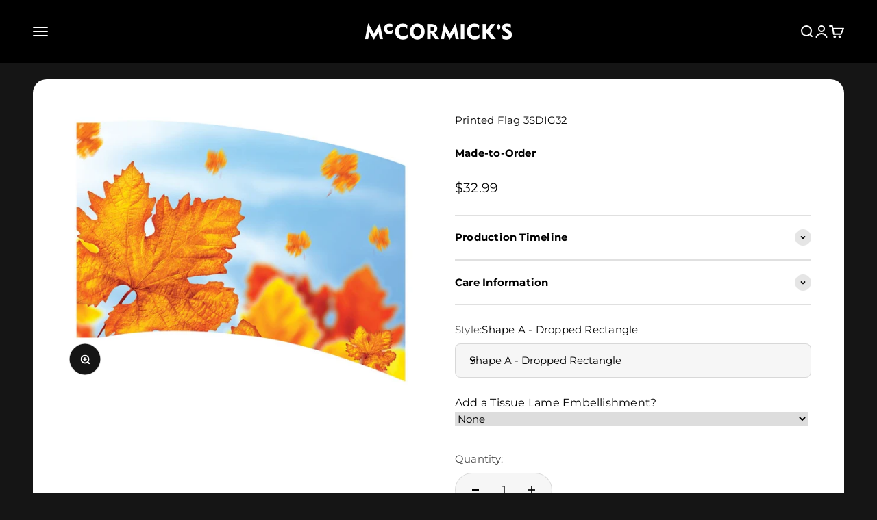

--- FILE ---
content_type: text/html; charset=utf-8
request_url: https://mccormicksnet.com/products/printed-flag-3sdig32
body_size: 36430
content:
<!doctype html>

<html lang="en" dir="ltr">
  <head>
    <meta charset="utf-8">
    <meta name="viewport" content="width=device-width, initial-scale=1.0, height=device-height, minimum-scale=1.0, maximum-scale=1.0">
    <meta name="theme-color" content="#000000">

    <title>Printed Color Guard Flag</title><meta name="description" content="Best Color Guard Swing Flags Silk Custom Stock. High Quality, Vibrant, Affordable, Inexpensive, Large, Durable, Fast"><link rel="canonical" href="https://mccormicksnet.com/products/printed-flag-3sdig32"><link rel="shortcut icon" href="//mccormicksnet.com/cdn/shop/files/McCormick_s_Circle.png?v=1681401180&width=96">
      <link rel="apple-touch-icon" href="//mccormicksnet.com/cdn/shop/files/McCormick_s_Circle.png?v=1681401180&width=180"><link rel="preconnect" href="https://cdn.shopify.com">
    <link rel="preconnect" href="https://fonts.shopifycdn.com" crossorigin>
    <link rel="dns-prefetch" href="https://productreviews.shopifycdn.com"><link rel="preload" href="//mccormicksnet.com/cdn/fonts/jost/jost_n6.ec1178db7a7515114a2d84e3dd680832b7af8b99.woff2" as="font" type="font/woff2" crossorigin><link rel="preload" href="//mccormicksnet.com/cdn/fonts/montserrat/montserrat_n4.81949fa0ac9fd2021e16436151e8eaa539321637.woff2" as="font" type="font/woff2" crossorigin><meta property="og:type" content="product">
  <meta property="og:title" content="Printed Flag 3SDIG32">
  <meta property="product:price:amount" content="32.99">
  <meta property="product:price:currency" content="USD">
  <meta property="product:availability" content="in stock"><meta property="og:image" content="http://mccormicksnet.com/cdn/shop/products/3SDIG32-2_4e7ec3c2-8c25-4236-83b2-5ac79fca0d9e.jpg?v=1679608313&width=2048">
  <meta property="og:image:secure_url" content="https://mccormicksnet.com/cdn/shop/products/3SDIG32-2_4e7ec3c2-8c25-4236-83b2-5ac79fca0d9e.jpg?v=1679608313&width=2048">
  <meta property="og:image:width" content="700">
  <meta property="og:image:height" content="556"><meta property="og:description" content="Best Color Guard Swing Flags Silk Custom Stock. High Quality, Vibrant, Affordable, Inexpensive, Large, Durable, Fast"><meta property="og:url" content="https://mccormicksnet.com/products/printed-flag-3sdig32">
<meta property="og:site_name" content="McCormick&#39;s Group, LLC"><meta name="twitter:card" content="summary"><meta name="twitter:title" content="Printed Flag 3SDIG32">
  <meta name="twitter:description" content=""><meta name="twitter:image" content="https://mccormicksnet.com/cdn/shop/products/3SDIG32-2_4e7ec3c2-8c25-4236-83b2-5ac79fca0d9e.jpg?crop=center&height=1200&v=1679608313&width=1200">
  <meta name="twitter:image:alt" content=""><script async crossorigin fetchpriority="high" src="/cdn/shopifycloud/importmap-polyfill/es-modules-shim.2.4.0.js"></script>
<script type="application/ld+json">{"@context":"http:\/\/schema.org\/","@id":"\/products\/printed-flag-3sdig32#product","@type":"ProductGroup","brand":{"@type":"Brand","name":"McCormick's"},"category":"Flag,Printed Flag","description":"","hasVariant":[{"@id":"\/products\/printed-flag-3sdig32?variant=44742285263151#variant","@type":"Product","image":"https:\/\/mccormicksnet.com\/cdn\/shop\/products\/3SDIG32-2_4e7ec3c2-8c25-4236-83b2-5ac79fca0d9e.jpg?v=1679608313\u0026width=1920","name":"Printed Flag 3SDIG32 - Shape A - Dropped Rectangle","offers":{"@id":"\/products\/printed-flag-3sdig32?variant=44742285263151#offer","@type":"Offer","availability":"http:\/\/schema.org\/InStock","price":"32.99","priceCurrency":"USD","url":"https:\/\/mccormicksnet.com\/products\/printed-flag-3sdig32?variant=44742285263151"},"sku":"3SDIG32-A"},{"@id":"\/products\/printed-flag-3sdig32?variant=44742605603119#variant","@type":"Product","image":"https:\/\/mccormicksnet.com\/cdn\/shop\/products\/3SDIG32-2_4e7ec3c2-8c25-4236-83b2-5ac79fca0d9e.jpg?v=1679608313\u0026width=1920","name":"Printed Flag 3SDIG32 - Shape B - Rectangle","offers":{"@id":"\/products\/printed-flag-3sdig32?variant=44742605603119#offer","@type":"Offer","availability":"http:\/\/schema.org\/InStock","price":"32.99","priceCurrency":"USD","url":"https:\/\/mccormicksnet.com\/products\/printed-flag-3sdig32?variant=44742605603119"},"sku":"3SDIG32-B"},{"@id":"\/products\/printed-flag-3sdig32?variant=44742605635887#variant","@type":"Product","image":"https:\/\/mccormicksnet.com\/cdn\/shop\/products\/3SDIG32-2_4e7ec3c2-8c25-4236-83b2-5ac79fca0d9e.jpg?v=1679608313\u0026width=1920","name":"Printed Flag 3SDIG32 - Shape C - Angle","offers":{"@id":"\/products\/printed-flag-3sdig32?variant=44742605635887#offer","@type":"Offer","availability":"http:\/\/schema.org\/InStock","price":"32.99","priceCurrency":"USD","url":"https:\/\/mccormicksnet.com\/products\/printed-flag-3sdig32?variant=44742605635887"},"sku":"3SDIG32-C"},{"@id":"\/products\/printed-flag-3sdig32?variant=44742605668655#variant","@type":"Product","image":"https:\/\/mccormicksnet.com\/cdn\/shop\/products\/3SDIG32-2_4e7ec3c2-8c25-4236-83b2-5ac79fca0d9e.jpg?v=1679608313\u0026width=1920","name":"Printed Flag 3SDIG32 - Shape D - Extended Top","offers":{"@id":"\/products\/printed-flag-3sdig32?variant=44742605668655#offer","@type":"Offer","availability":"http:\/\/schema.org\/InStock","price":"32.99","priceCurrency":"USD","url":"https:\/\/mccormicksnet.com\/products\/printed-flag-3sdig32?variant=44742605668655"},"sku":"3SDIG32-D"},{"@id":"\/products\/printed-flag-3sdig32?variant=44742605701423#variant","@type":"Product","image":"https:\/\/mccormicksnet.com\/cdn\/shop\/products\/3SDIG32-2_4e7ec3c2-8c25-4236-83b2-5ac79fca0d9e.jpg?v=1679608313\u0026width=1920","name":"Printed Flag 3SDIG32 - Shape E - Teardrop","offers":{"@id":"\/products\/printed-flag-3sdig32?variant=44742605701423#offer","@type":"Offer","availability":"http:\/\/schema.org\/InStock","price":"37.98","priceCurrency":"USD","url":"https:\/\/mccormicksnet.com\/products\/printed-flag-3sdig32?variant=44742605701423"},"sku":"3SDIG32-E"},{"@id":"\/products\/printed-flag-3sdig32?variant=44742605734191#variant","@type":"Product","image":"https:\/\/mccormicksnet.com\/cdn\/shop\/products\/3SDIG32-2_4e7ec3c2-8c25-4236-83b2-5ac79fca0d9e.jpg?v=1679608313\u0026width=1920","name":"Printed Flag 3SDIG32 - Shape F - Scalloped Edge","offers":{"@id":"\/products\/printed-flag-3sdig32?variant=44742605734191#offer","@type":"Offer","availability":"http:\/\/schema.org\/InStock","price":"37.98","priceCurrency":"USD","url":"https:\/\/mccormicksnet.com\/products\/printed-flag-3sdig32?variant=44742605734191"},"sku":"3SDIG32-F"},{"@id":"\/products\/printed-flag-3sdig32?variant=44742605766959#variant","@type":"Product","image":"https:\/\/mccormicksnet.com\/cdn\/shop\/products\/3SDIG32-2_4e7ec3c2-8c25-4236-83b2-5ac79fca0d9e.jpg?v=1679608313\u0026width=1920","name":"Printed Flag 3SDIG32 - Shape G - Rounded Bottom","offers":{"@id":"\/products\/printed-flag-3sdig32?variant=44742605766959#offer","@type":"Offer","availability":"http:\/\/schema.org\/InStock","price":"32.99","priceCurrency":"USD","url":"https:\/\/mccormicksnet.com\/products\/printed-flag-3sdig32?variant=44742605766959"},"sku":"3SDIG32-G"},{"@id":"\/products\/printed-flag-3sdig32?variant=44742605799727#variant","@type":"Product","image":"https:\/\/mccormicksnet.com\/cdn\/shop\/products\/3SDIG32-2_4e7ec3c2-8c25-4236-83b2-5ac79fca0d9e.jpg?v=1679608313\u0026width=1920","name":"Printed Flag 3SDIG32 - Shape H - Tails","offers":{"@id":"\/products\/printed-flag-3sdig32?variant=44742605799727#offer","@type":"Offer","availability":"http:\/\/schema.org\/InStock","price":"37.98","priceCurrency":"USD","url":"https:\/\/mccormicksnet.com\/products\/printed-flag-3sdig32?variant=44742605799727"},"sku":"3SDIG32-H"}],"name":"Printed Flag 3SDIG32","productGroupID":"8195494248751","url":"https:\/\/mccormicksnet.com\/products\/printed-flag-3sdig32"}</script><script type="application/ld+json">
  {
    "@context": "https://schema.org",
    "@type": "BreadcrumbList",
    "itemListElement": [{
        "@type": "ListItem",
        "position": 1,
        "name": "Home",
        "item": "https://mccormicksnet.com"
      },{
            "@type": "ListItem",
            "position": 2,
            "name": "Printed Flag 3SDIG32",
            "item": "https://mccormicksnet.com/products/printed-flag-3sdig32"
          }]
  }
</script><style>/* Typography (heading) */
  @font-face {
  font-family: Jost;
  font-weight: 600;
  font-style: normal;
  font-display: fallback;
  src: url("//mccormicksnet.com/cdn/fonts/jost/jost_n6.ec1178db7a7515114a2d84e3dd680832b7af8b99.woff2") format("woff2"),
       url("//mccormicksnet.com/cdn/fonts/jost/jost_n6.b1178bb6bdd3979fef38e103a3816f6980aeaff9.woff") format("woff");
}

@font-face {
  font-family: Jost;
  font-weight: 600;
  font-style: italic;
  font-display: fallback;
  src: url("//mccormicksnet.com/cdn/fonts/jost/jost_i6.9af7e5f39e3a108c08f24047a4276332d9d7b85e.woff2") format("woff2"),
       url("//mccormicksnet.com/cdn/fonts/jost/jost_i6.2bf310262638f998ed206777ce0b9a3b98b6fe92.woff") format("woff");
}

/* Typography (body) */
  @font-face {
  font-family: Montserrat;
  font-weight: 400;
  font-style: normal;
  font-display: fallback;
  src: url("//mccormicksnet.com/cdn/fonts/montserrat/montserrat_n4.81949fa0ac9fd2021e16436151e8eaa539321637.woff2") format("woff2"),
       url("//mccormicksnet.com/cdn/fonts/montserrat/montserrat_n4.a6c632ca7b62da89c3594789ba828388aac693fe.woff") format("woff");
}

@font-face {
  font-family: Montserrat;
  font-weight: 400;
  font-style: italic;
  font-display: fallback;
  src: url("//mccormicksnet.com/cdn/fonts/montserrat/montserrat_i4.5a4ea298b4789e064f62a29aafc18d41f09ae59b.woff2") format("woff2"),
       url("//mccormicksnet.com/cdn/fonts/montserrat/montserrat_i4.072b5869c5e0ed5b9d2021e4c2af132e16681ad2.woff") format("woff");
}

@font-face {
  font-family: Montserrat;
  font-weight: 700;
  font-style: normal;
  font-display: fallback;
  src: url("//mccormicksnet.com/cdn/fonts/montserrat/montserrat_n7.3c434e22befd5c18a6b4afadb1e3d77c128c7939.woff2") format("woff2"),
       url("//mccormicksnet.com/cdn/fonts/montserrat/montserrat_n7.5d9fa6e2cae713c8fb539a9876489d86207fe957.woff") format("woff");
}

@font-face {
  font-family: Montserrat;
  font-weight: 700;
  font-style: italic;
  font-display: fallback;
  src: url("//mccormicksnet.com/cdn/fonts/montserrat/montserrat_i7.a0d4a463df4f146567d871890ffb3c80408e7732.woff2") format("woff2"),
       url("//mccormicksnet.com/cdn/fonts/montserrat/montserrat_i7.f6ec9f2a0681acc6f8152c40921d2a4d2e1a2c78.woff") format("woff");
}

:root {
    /**
     * ---------------------------------------------------------------------
     * SPACING VARIABLES
     *
     * We are using a spacing inspired from frameworks like Tailwind CSS.
     * ---------------------------------------------------------------------
     */
    --spacing-0-5: 0.125rem; /* 2px */
    --spacing-1: 0.25rem; /* 4px */
    --spacing-1-5: 0.375rem; /* 6px */
    --spacing-2: 0.5rem; /* 8px */
    --spacing-2-5: 0.625rem; /* 10px */
    --spacing-3: 0.75rem; /* 12px */
    --spacing-3-5: 0.875rem; /* 14px */
    --spacing-4: 1rem; /* 16px */
    --spacing-4-5: 1.125rem; /* 18px */
    --spacing-5: 1.25rem; /* 20px */
    --spacing-5-5: 1.375rem; /* 22px */
    --spacing-6: 1.5rem; /* 24px */
    --spacing-6-5: 1.625rem; /* 26px */
    --spacing-7: 1.75rem; /* 28px */
    --spacing-7-5: 1.875rem; /* 30px */
    --spacing-8: 2rem; /* 32px */
    --spacing-8-5: 2.125rem; /* 34px */
    --spacing-9: 2.25rem; /* 36px */
    --spacing-9-5: 2.375rem; /* 38px */
    --spacing-10: 2.5rem; /* 40px */
    --spacing-11: 2.75rem; /* 44px */
    --spacing-12: 3rem; /* 48px */
    --spacing-14: 3.5rem; /* 56px */
    --spacing-16: 4rem; /* 64px */
    --spacing-18: 4.5rem; /* 72px */
    --spacing-20: 5rem; /* 80px */
    --spacing-24: 6rem; /* 96px */
    --spacing-28: 7rem; /* 112px */
    --spacing-32: 8rem; /* 128px */
    --spacing-36: 9rem; /* 144px */
    --spacing-40: 10rem; /* 160px */
    --spacing-44: 11rem; /* 176px */
    --spacing-48: 12rem; /* 192px */
    --spacing-52: 13rem; /* 208px */
    --spacing-56: 14rem; /* 224px */
    --spacing-60: 15rem; /* 240px */
    --spacing-64: 16rem; /* 256px */
    --spacing-72: 18rem; /* 288px */
    --spacing-80: 20rem; /* 320px */
    --spacing-96: 24rem; /* 384px */

    /* Container */
    --container-max-width: 1600px;
    --container-narrow-max-width: 1350px;
    --container-gutter: var(--spacing-5);
    --section-outer-spacing-block: var(--spacing-8);
    --section-inner-max-spacing-block: var(--spacing-8);
    --section-inner-spacing-inline: var(--container-gutter);
    --section-stack-spacing-block: var(--spacing-8);

    /* Grid gutter */
    --grid-gutter: var(--spacing-5);

    /* Product list settings */
    --product-list-row-gap: var(--spacing-8);
    --product-list-column-gap: var(--grid-gutter);

    /* Form settings */
    --input-gap: var(--spacing-2);
    --input-height: 2.625rem;
    --input-padding-inline: var(--spacing-4);

    /* Other sizes */
    --sticky-area-height: calc(var(--sticky-announcement-bar-enabled, 0) * var(--announcement-bar-height, 0px) + var(--sticky-header-enabled, 0) * var(--header-height, 0px));

    /* RTL support */
    --transform-logical-flip: 1;
    --transform-origin-start: left;
    --transform-origin-end: right;

    /**
     * ---------------------------------------------------------------------
     * TYPOGRAPHY
     * ---------------------------------------------------------------------
     */

    /* Font properties */
    --heading-font-family: Jost, sans-serif;
    --heading-font-weight: 600;
    --heading-font-style: normal;
    --heading-text-transform: normal;
    --heading-letter-spacing: 0.04em;
    --text-font-family: Montserrat, sans-serif;
    --text-font-weight: 400;
    --text-font-style: normal;
    --text-letter-spacing: 0.015em;

    /* Font sizes */
    --text-h0: 2.5rem;
    --text-h1: 1.75rem;
    --text-h2: 1.5rem;
    --text-h3: 1.375rem;
    --text-h4: 1.125rem;
    --text-h5: 1.125rem;
    --text-h6: 1rem;
    --text-xs: 0.625rem;
    --text-sm: 0.6875rem;
    --text-base: 0.75rem;
    --text-lg: 1.0rem;

    /**
     * ---------------------------------------------------------------------
     * COLORS
     * ---------------------------------------------------------------------
     */

    /* Color settings */--accent: 0 0 0;
    --text-primary: 255 255 255;
    --background-primary: 21 21 21;
    --dialog-background: 54 54 54;
    --border-color: var(--text-color, var(--text-primary)) / 0.12;

    /* Button colors */
    --button-background-primary: 0 0 0;
    --button-text-primary: 255 255 255;
    --button-background-secondary: 0 0 0;
    --button-text-secondary: 255 255 255;

    /* Status colors */
    --success-background: 234 251 245;
    --success-text: 78 223 170;
    --warning-background: 255 238 224;
    --warning-text: 255 112 0;
    --error-background: 252 224 224;
    --error-text: 231 0 0;

    /* Product colors */
    --on-sale-text: 0 64 216;
    --on-sale-badge-background: 0 64 216;
    --on-sale-badge-text: 255 255 255;
    --sold-out-badge-background: 0 0 0;
    --sold-out-badge-text: 255 255 255;
    --primary-badge-background: 26 26 26;
    --primary-badge-text: 255 255 255;
    --star-color: 78 223 170;
    --product-card-background: 255 255 255;
    --product-card-text: 26 26 26;

    /* Header colors */
    --header-background: 0 0 0;
    --header-text: 255 255 255;

    /* Footer colors */
    --footer-background: 0 0 0;
    --footer-text: 255 255 255;

    /* Rounded variables (used for border radius) */
    --rounded-xs: 0.25rem;
    --rounded-sm: 0.3125rem;
    --rounded: 0.625rem;
    --rounded-lg: 1.25rem;
    --rounded-full: 9999px;

    --rounded-button: 3.75rem;
    --rounded-input: 0.5rem;

    /* Box shadow */
    --shadow-sm: 0 2px 8px rgb(var(--text-primary) / 0.0);
    --shadow: 0 5px 15px rgb(var(--text-primary) / 0.0);
    --shadow-md: 0 5px 30px rgb(var(--text-primary) / 0.0);
    --shadow-block: 0px 18px 50px rgb(var(--text-primary) / 0.0);

    /**
     * ---------------------------------------------------------------------
     * OTHER
     * ---------------------------------------------------------------------
     */

    --stagger-products-reveal-opacity: 0;
    --cursor-close-svg-url: url(//mccormicksnet.com/cdn/shop/t/5/assets/cursor-close.svg?v=147174565022153725511742917919);
    --cursor-zoom-in-svg-url: url(//mccormicksnet.com/cdn/shop/t/5/assets/cursor-zoom-in.svg?v=154953035094101115921742917919);
    --cursor-zoom-out-svg-url: url(//mccormicksnet.com/cdn/shop/t/5/assets/cursor-zoom-out.svg?v=16155520337305705181742917919);
    --checkmark-svg-url: url(//mccormicksnet.com/cdn/shop/t/5/assets/checkmark.svg?v=77552481021870063511742917919);
  }

  [dir="rtl"]:root {
    /* RTL support */
    --transform-logical-flip: -1;
    --transform-origin-start: right;
    --transform-origin-end: left;
  }

  @media screen and (min-width: 700px) {
    :root {
      /* Typography (font size) */
      --text-h0: 3.25rem;
      --text-h1: 2.25rem;
      --text-h2: 1.75rem;
      --text-h3: 1.625rem;
      --text-h4: 1.25rem;
      --text-h5: 1.25rem;
      --text-h6: 1.125rem;

      --text-xs: 0.6875rem;
      --text-sm: 0.8125rem;
      --text-base: 0.9375rem;
      --text-lg: 1.1875rem;

      /* Spacing */
      --container-gutter: 2rem;
      --section-outer-spacing-block: var(--spacing-12);
      --section-inner-max-spacing-block: var(--spacing-10);
      --section-inner-spacing-inline: var(--spacing-10);
      --section-stack-spacing-block: var(--spacing-10);

      /* Grid gutter */
      --grid-gutter: var(--spacing-6);

      /* Product list settings */
      --product-list-row-gap: var(--spacing-12);

      /* Form settings */
      --input-gap: 1rem;
      --input-height: 3.125rem;
      --input-padding-inline: var(--spacing-5);
    }
  }

  @media screen and (min-width: 1000px) {
    :root {
      /* Spacing settings */
      --container-gutter: var(--spacing-12);
      --section-outer-spacing-block: var(--spacing-14);
      --section-inner-max-spacing-block: var(--spacing-12);
      --section-inner-spacing-inline: var(--spacing-12);
      --section-stack-spacing-block: var(--spacing-10);
    }
  }

  @media screen and (min-width: 1150px) {
    :root {
      /* Spacing settings */
      --container-gutter: var(--spacing-12);
      --section-outer-spacing-block: var(--spacing-14);
      --section-inner-max-spacing-block: var(--spacing-12);
      --section-inner-spacing-inline: var(--spacing-12);
      --section-stack-spacing-block: var(--spacing-12);
    }
  }

  @media screen and (min-width: 1400px) {
    :root {
      /* Typography (font size) */
      --text-h0: 4rem;
      --text-h1: 3rem;
      --text-h2: 2.5rem;
      --text-h3: 1.75rem;
      --text-h4: 1.5rem;
      --text-h5: 1.25rem;
      --text-h6: 1.25rem;

      --section-outer-spacing-block: var(--spacing-16);
      --section-inner-max-spacing-block: var(--spacing-14);
      --section-inner-spacing-inline: var(--spacing-14);
    }
  }

  @media screen and (min-width: 1600px) {
    :root {
      --section-outer-spacing-block: var(--spacing-16);
      --section-inner-max-spacing-block: var(--spacing-16);
      --section-inner-spacing-inline: var(--spacing-16);
    }
  }

  /**
   * ---------------------------------------------------------------------
   * LIQUID DEPENDANT CSS
   *
   * Our main CSS is Liquid free, but some very specific features depend on
   * theme settings, so we have them here
   * ---------------------------------------------------------------------
   */@media screen and (pointer: fine) {
        .button:not([disabled]):hover, .btn:not([disabled]):hover, .shopify-payment-button__button--unbranded:not([disabled]):hover {
          --button-background-opacity: 0.85;
        }

        .button--subdued:not([disabled]):hover {
          --button-background: var(--text-color) / .05 !important;
        }
      }</style><script>
  // This allows to expose several variables to the global scope, to be used in scripts
  window.themeVariables = {
    settings: {
      showPageTransition: null,
      staggerProductsApparition: true,
      reduceDrawerAnimation: false,
      reduceMenuAnimation: true,
      headingApparition: "split_fade",
      pageType: "product",
      moneyFormat: "${{amount}}",
      moneyWithCurrencyFormat: "${{amount}} USD",
      currencyCodeEnabled: false,
      cartType: "popover",
      showDiscount: false,
      discountMode: "saving",
      pageBackground: "#151515",
      textColor: "#ffffff"
    },

    strings: {
      accessibilityClose: "Close",
      accessibilityNext: "Next",
      accessibilityPrevious: "Previous",
      closeGallery: "Close gallery",
      zoomGallery: "Zoom",
      errorGallery: "Image cannot be loaded",
      searchNoResults: "No results could be found.",
      addOrderNote: "Add order note",
      editOrderNote: "Edit order note",
      shippingEstimatorNoResults: "No online shipping rates to your address - please contact us.",
      shippingEstimatorOneResult: "There is one shipping rate for your address:",
      shippingEstimatorMultipleResults: "There are several shipping rates for your address:",
      shippingEstimatorError: "One or more error occurred while retrieving shipping rates:"
    },

    breakpoints: {
      'sm': 'screen and (min-width: 700px)',
      'md': 'screen and (min-width: 1000px)',
      'lg': 'screen and (min-width: 1150px)',
      'xl': 'screen and (min-width: 1400px)',

      'sm-max': 'screen and (max-width: 699px)',
      'md-max': 'screen and (max-width: 999px)',
      'lg-max': 'screen and (max-width: 1149px)',
      'xl-max': 'screen and (max-width: 1399px)'
    }
  };

  // For detecting native share
  document.documentElement.classList.add(`native-share--${navigator.share ? 'enabled' : 'disabled'}`);// We save the product ID in local storage to be eventually used for recently viewed section
    try {
      const recentlyViewedProducts = new Set(JSON.parse(localStorage.getItem('theme:recently-viewed-products') || '[]'));

      recentlyViewedProducts.delete(8195494248751); // Delete first to re-move the product
      recentlyViewedProducts.add(8195494248751);

      localStorage.setItem('theme:recently-viewed-products', JSON.stringify(Array.from(recentlyViewedProducts.values()).reverse()));
    } catch (e) {
      // Safari in private mode does not allow setting item, we silently fail
    }</script><script>
      if (!(HTMLScriptElement.supports && HTMLScriptElement.supports('importmap'))) {
        const importMapPolyfill = document.createElement('script');
        importMapPolyfill.async = true;
        importMapPolyfill.src = "//mccormicksnet.com/cdn/shop/t/5/assets/es-module-shims.min.js?v=54064861605372301331742917873";

        document.head.appendChild(importMapPolyfill);
      }
    </script>

    <script type="importmap">{
        "imports": {
          "vendor": "//mccormicksnet.com/cdn/shop/t/5/assets/vendor.min.js?v=57795131039271286711742917873",
          "theme": "//mccormicksnet.com/cdn/shop/t/5/assets/theme.js?v=103011424272941110861742917873",
          "photoswipe": "//mccormicksnet.com/cdn/shop/t/5/assets/photoswipe.min.js?v=13374349288281597431742917873"
        }
      }
    </script>

    <script type="module" src="//mccormicksnet.com/cdn/shop/t/5/assets/vendor.min.js?v=57795131039271286711742917873"></script>
    <script type="module" src="//mccormicksnet.com/cdn/shop/t/5/assets/theme.js?v=103011424272941110861742917873"></script>

    <script>window.performance && window.performance.mark && window.performance.mark('shopify.content_for_header.start');</script><meta name="google-site-verification" content="hROktDlJ9S2fECtW4UBsRC23fpvWdqED_iqo2MAfuVQ">
<meta id="shopify-digital-wallet" name="shopify-digital-wallet" content="/74016325935/digital_wallets/dialog">
<meta name="shopify-checkout-api-token" content="06bd07a2c3ff8fa118c06ed1cbcd60fa">
<link rel="alternate" type="application/json+oembed" href="https://mccormicksnet.com/products/printed-flag-3sdig32.oembed">
<script async="async" src="/checkouts/internal/preloads.js?locale=en-US"></script>
<script id="apple-pay-shop-capabilities" type="application/json">{"shopId":74016325935,"countryCode":"US","currencyCode":"USD","merchantCapabilities":["supports3DS"],"merchantId":"gid:\/\/shopify\/Shop\/74016325935","merchantName":"McCormick's Group, LLC","requiredBillingContactFields":["postalAddress","email","phone"],"requiredShippingContactFields":["postalAddress","email","phone"],"shippingType":"shipping","supportedNetworks":["visa","masterCard","discover","elo","jcb"],"total":{"type":"pending","label":"McCormick's Group, LLC","amount":"1.00"},"shopifyPaymentsEnabled":true,"supportsSubscriptions":true}</script>
<script id="shopify-features" type="application/json">{"accessToken":"06bd07a2c3ff8fa118c06ed1cbcd60fa","betas":["rich-media-storefront-analytics"],"domain":"mccormicksnet.com","predictiveSearch":true,"shopId":74016325935,"locale":"en"}</script>
<script>var Shopify = Shopify || {};
Shopify.shop = "mccormicks-group.myshopify.com";
Shopify.locale = "en";
Shopify.currency = {"active":"USD","rate":"1.0"};
Shopify.country = "US";
Shopify.theme = {"name":"Updated copy of Impact","id":176707305775,"schema_name":"Impact","schema_version":"6.6.0","theme_store_id":1190,"role":"main"};
Shopify.theme.handle = "null";
Shopify.theme.style = {"id":null,"handle":null};
Shopify.cdnHost = "mccormicksnet.com/cdn";
Shopify.routes = Shopify.routes || {};
Shopify.routes.root = "/";</script>
<script type="module">!function(o){(o.Shopify=o.Shopify||{}).modules=!0}(window);</script>
<script>!function(o){function n(){var o=[];function n(){o.push(Array.prototype.slice.apply(arguments))}return n.q=o,n}var t=o.Shopify=o.Shopify||{};t.loadFeatures=n(),t.autoloadFeatures=n()}(window);</script>
<script id="shop-js-analytics" type="application/json">{"pageType":"product"}</script>
<script defer="defer" async type="module" src="//mccormicksnet.com/cdn/shopifycloud/shop-js/modules/v2/client.init-shop-cart-sync_BT-GjEfc.en.esm.js"></script>
<script defer="defer" async type="module" src="//mccormicksnet.com/cdn/shopifycloud/shop-js/modules/v2/chunk.common_D58fp_Oc.esm.js"></script>
<script defer="defer" async type="module" src="//mccormicksnet.com/cdn/shopifycloud/shop-js/modules/v2/chunk.modal_xMitdFEc.esm.js"></script>
<script type="module">
  await import("//mccormicksnet.com/cdn/shopifycloud/shop-js/modules/v2/client.init-shop-cart-sync_BT-GjEfc.en.esm.js");
await import("//mccormicksnet.com/cdn/shopifycloud/shop-js/modules/v2/chunk.common_D58fp_Oc.esm.js");
await import("//mccormicksnet.com/cdn/shopifycloud/shop-js/modules/v2/chunk.modal_xMitdFEc.esm.js");

  window.Shopify.SignInWithShop?.initShopCartSync?.({"fedCMEnabled":true,"windoidEnabled":true});

</script>
<script>(function() {
  var isLoaded = false;
  function asyncLoad() {
    if (isLoaded) return;
    isLoaded = true;
    var urls = ["https:\/\/cdn.productcustomizer.com\/storefront\/production-product-customizer-v2.js?shop=mccormicks-group.myshopify.com","https:\/\/chimpstatic.com\/mcjs-connected\/js\/users\/98c7ed5633b968bee6c8b6510\/db5274aa4dfed935c43d58ba6.js?shop=mccormicks-group.myshopify.com"];
    for (var i = 0; i < urls.length; i++) {
      var s = document.createElement('script');
      s.type = 'text/javascript';
      s.async = true;
      s.src = urls[i];
      var x = document.getElementsByTagName('script')[0];
      x.parentNode.insertBefore(s, x);
    }
  };
  if(window.attachEvent) {
    window.attachEvent('onload', asyncLoad);
  } else {
    window.addEventListener('load', asyncLoad, false);
  }
})();</script>
<script id="__st">var __st={"a":74016325935,"offset":-21600,"reqid":"1103e95c-d3e5-40ec-a809-78db5f6ba6b8-1769266135","pageurl":"mccormicksnet.com\/products\/printed-flag-3sdig32","u":"9988af9f8bff","p":"product","rtyp":"product","rid":8195494248751};</script>
<script>window.ShopifyPaypalV4VisibilityTracking = true;</script>
<script id="captcha-bootstrap">!function(){'use strict';const t='contact',e='account',n='new_comment',o=[[t,t],['blogs',n],['comments',n],[t,'customer']],c=[[e,'customer_login'],[e,'guest_login'],[e,'recover_customer_password'],[e,'create_customer']],r=t=>t.map((([t,e])=>`form[action*='/${t}']:not([data-nocaptcha='true']) input[name='form_type'][value='${e}']`)).join(','),a=t=>()=>t?[...document.querySelectorAll(t)].map((t=>t.form)):[];function s(){const t=[...o],e=r(t);return a(e)}const i='password',u='form_key',d=['recaptcha-v3-token','g-recaptcha-response','h-captcha-response',i],f=()=>{try{return window.sessionStorage}catch{return}},m='__shopify_v',_=t=>t.elements[u];function p(t,e,n=!1){try{const o=window.sessionStorage,c=JSON.parse(o.getItem(e)),{data:r}=function(t){const{data:e,action:n}=t;return t[m]||n?{data:e,action:n}:{data:t,action:n}}(c);for(const[e,n]of Object.entries(r))t.elements[e]&&(t.elements[e].value=n);n&&o.removeItem(e)}catch(o){console.error('form repopulation failed',{error:o})}}const l='form_type',E='cptcha';function T(t){t.dataset[E]=!0}const w=window,h=w.document,L='Shopify',v='ce_forms',y='captcha';let A=!1;((t,e)=>{const n=(g='f06e6c50-85a8-45c8-87d0-21a2b65856fe',I='https://cdn.shopify.com/shopifycloud/storefront-forms-hcaptcha/ce_storefront_forms_captcha_hcaptcha.v1.5.2.iife.js',D={infoText:'Protected by hCaptcha',privacyText:'Privacy',termsText:'Terms'},(t,e,n)=>{const o=w[L][v],c=o.bindForm;if(c)return c(t,g,e,D).then(n);var r;o.q.push([[t,g,e,D],n]),r=I,A||(h.body.append(Object.assign(h.createElement('script'),{id:'captcha-provider',async:!0,src:r})),A=!0)});var g,I,D;w[L]=w[L]||{},w[L][v]=w[L][v]||{},w[L][v].q=[],w[L][y]=w[L][y]||{},w[L][y].protect=function(t,e){n(t,void 0,e),T(t)},Object.freeze(w[L][y]),function(t,e,n,w,h,L){const[v,y,A,g]=function(t,e,n){const i=e?o:[],u=t?c:[],d=[...i,...u],f=r(d),m=r(i),_=r(d.filter((([t,e])=>n.includes(e))));return[a(f),a(m),a(_),s()]}(w,h,L),I=t=>{const e=t.target;return e instanceof HTMLFormElement?e:e&&e.form},D=t=>v().includes(t);t.addEventListener('submit',(t=>{const e=I(t);if(!e)return;const n=D(e)&&!e.dataset.hcaptchaBound&&!e.dataset.recaptchaBound,o=_(e),c=g().includes(e)&&(!o||!o.value);(n||c)&&t.preventDefault(),c&&!n&&(function(t){try{if(!f())return;!function(t){const e=f();if(!e)return;const n=_(t);if(!n)return;const o=n.value;o&&e.removeItem(o)}(t);const e=Array.from(Array(32),(()=>Math.random().toString(36)[2])).join('');!function(t,e){_(t)||t.append(Object.assign(document.createElement('input'),{type:'hidden',name:u})),t.elements[u].value=e}(t,e),function(t,e){const n=f();if(!n)return;const o=[...t.querySelectorAll(`input[type='${i}']`)].map((({name:t})=>t)),c=[...d,...o],r={};for(const[a,s]of new FormData(t).entries())c.includes(a)||(r[a]=s);n.setItem(e,JSON.stringify({[m]:1,action:t.action,data:r}))}(t,e)}catch(e){console.error('failed to persist form',e)}}(e),e.submit())}));const S=(t,e)=>{t&&!t.dataset[E]&&(n(t,e.some((e=>e===t))),T(t))};for(const o of['focusin','change'])t.addEventListener(o,(t=>{const e=I(t);D(e)&&S(e,y())}));const B=e.get('form_key'),M=e.get(l),P=B&&M;t.addEventListener('DOMContentLoaded',(()=>{const t=y();if(P)for(const e of t)e.elements[l].value===M&&p(e,B);[...new Set([...A(),...v().filter((t=>'true'===t.dataset.shopifyCaptcha))])].forEach((e=>S(e,t)))}))}(h,new URLSearchParams(w.location.search),n,t,e,['guest_login'])})(!0,!0)}();</script>
<script integrity="sha256-4kQ18oKyAcykRKYeNunJcIwy7WH5gtpwJnB7kiuLZ1E=" data-source-attribution="shopify.loadfeatures" defer="defer" src="//mccormicksnet.com/cdn/shopifycloud/storefront/assets/storefront/load_feature-a0a9edcb.js" crossorigin="anonymous"></script>
<script data-source-attribution="shopify.dynamic_checkout.dynamic.init">var Shopify=Shopify||{};Shopify.PaymentButton=Shopify.PaymentButton||{isStorefrontPortableWallets:!0,init:function(){window.Shopify.PaymentButton.init=function(){};var t=document.createElement("script");t.src="https://mccormicksnet.com/cdn/shopifycloud/portable-wallets/latest/portable-wallets.en.js",t.type="module",document.head.appendChild(t)}};
</script>
<script data-source-attribution="shopify.dynamic_checkout.buyer_consent">
  function portableWalletsHideBuyerConsent(e){var t=document.getElementById("shopify-buyer-consent"),n=document.getElementById("shopify-subscription-policy-button");t&&n&&(t.classList.add("hidden"),t.setAttribute("aria-hidden","true"),n.removeEventListener("click",e))}function portableWalletsShowBuyerConsent(e){var t=document.getElementById("shopify-buyer-consent"),n=document.getElementById("shopify-subscription-policy-button");t&&n&&(t.classList.remove("hidden"),t.removeAttribute("aria-hidden"),n.addEventListener("click",e))}window.Shopify?.PaymentButton&&(window.Shopify.PaymentButton.hideBuyerConsent=portableWalletsHideBuyerConsent,window.Shopify.PaymentButton.showBuyerConsent=portableWalletsShowBuyerConsent);
</script>
<script data-source-attribution="shopify.dynamic_checkout.cart.bootstrap">document.addEventListener("DOMContentLoaded",(function(){function t(){return document.querySelector("shopify-accelerated-checkout-cart, shopify-accelerated-checkout")}if(t())Shopify.PaymentButton.init();else{new MutationObserver((function(e,n){t()&&(Shopify.PaymentButton.init(),n.disconnect())})).observe(document.body,{childList:!0,subtree:!0})}}));
</script>
<link id="shopify-accelerated-checkout-styles" rel="stylesheet" media="screen" href="https://mccormicksnet.com/cdn/shopifycloud/portable-wallets/latest/accelerated-checkout-backwards-compat.css" crossorigin="anonymous">
<style id="shopify-accelerated-checkout-cart">
        #shopify-buyer-consent {
  margin-top: 1em;
  display: inline-block;
  width: 100%;
}

#shopify-buyer-consent.hidden {
  display: none;
}

#shopify-subscription-policy-button {
  background: none;
  border: none;
  padding: 0;
  text-decoration: underline;
  font-size: inherit;
  cursor: pointer;
}

#shopify-subscription-policy-button::before {
  box-shadow: none;
}

      </style>

<script>window.performance && window.performance.mark && window.performance.mark('shopify.content_for_header.end');</script>
<link href="//mccormicksnet.com/cdn/shop/t/5/assets/theme.css?v=19871349587204975441742917873" rel="stylesheet" type="text/css" media="all" /><!-- BEGIN app block: shopify://apps/minmaxify-order-limits/blocks/app-embed-block/3acfba32-89f3-4377-ae20-cbb9abc48475 --><script type="text/javascript" src="https://limits.minmaxify.com/mccormicks-group.myshopify.com?v=137a&r=20250731160026"></script>

<!-- END app block --><!-- BEGIN app block: shopify://apps/pc-product-options/blocks/pc-embed-customizer/6857ca6c-35eb-4b6f-9d58-a039f31d9406 --><!-- 
 RULES:
  ALL SCRIPTS MUST HAVE THE pc-loader-script CLASS to ensure they are not re-loaded by the js-loader.js
-->

<script>
  // Define analytics ID active variable from shop metafield
  window.pc_analytics_id_active = "" == "true";
</script>

<script class="pc-loader-script" src="https://cdn.shopify.com/extensions/019be0d5-d9ef-7e37-b9b1-4571f414a183/prod-customizer-staging-47/assets/js-loader.js"></script>
<script class="pc-loader-script" defer>
  document.addEventListener('DOMContentLoaded', () => {
    if (!window.PC_APP_BLOCKS_ACTIVE) {
      _pc_loadPCBlockCode("pc-app-embed-codeholder")
    }
  });
</script>

<template id="pc-app-embed-codeholder" style="display: none;">
<div style="display: none;">


  &lt;!-- BEGIN app snippet: product-customizer --&gt;&lt;div class=&quot;product-customizer-options&quot; data-product-id=&quot;8195494248751&quot; data-product-price=&quot;3299&quot; data-version=&quot;2.0.0&quot;&gt;
  &lt;div class=&quot;product-customizer-loading&quot;  style=&quot;display: none;&quot; &gt;
    Loading Your Options&lt;br /&gt;
    &lt;svg xmlns=&quot;http://www.w3.org/2000/svg&quot; xmlns:xlink=&quot;http://www.w3.org/1999/xlink&quot; style=&quot;margin: auto; background: rgb(255, 255, 255); display: block; shape-rendering: auto;&quot; width=&quot;30px&quot; height=&quot;30px&quot; viewBox=&quot;0 0 100 100&quot; preserveAspectRatio=&quot;xMidYMid&quot;&gt;
      &lt;circle cx=&quot;50&quot; cy=&quot;50&quot; r=&quot;32&quot; stroke-width=&quot;8&quot; stroke=&quot;#f5323f&quot; stroke-dasharray=&quot;50.26548245743669 50.26548245743669&quot; fill=&quot;none&quot; stroke-linecap=&quot;round&quot;&gt;
        &lt;animateTransform attributeName=&quot;transform&quot; type=&quot;rotate&quot; repeatCount=&quot;indefinite&quot; dur=&quot;1s&quot; keyTimes=&quot;0;1&quot; values=&quot;0 50 50;360 50 50&quot;&gt;&lt;/animateTransform&gt;
      &lt;/circle&gt;
    &lt;/svg&gt;
  &lt;/div&gt;
  &lt;div class=&quot;product-customizer-content&quot; &gt;&lt;div class=&quot;product-customizer-option option-type-select &quot; data-option-id=&quot;685971&quot; data-product-option-id=&quot;13099816&quot; data-option-name=&quot;lame-embellishment&quot;  &gt;&lt;label for=&quot;8195494248751_option_1&quot;&gt;Add a Tissue Lame Embellishment?&lt;/label&gt;
      &lt;div&gt;&lt;span class=&quot;product-customizer-select-wrap&quot;&gt;
            &lt;select id=&quot;8195494248751_option_1&quot; name=&quot;properties[Lame&#39; Embellishment]&quot; &gt;&lt;option value=&quot;&quot;&gt;None&lt;/option&gt;&lt;option value=&quot;Bottom&quot; data-index=&quot;0&quot;&gt;Bottom (+$9.99)&lt;/option&gt;&lt;option value=&quot;Corner&quot; data-index=&quot;1&quot;&gt;Corner (+$9.99)&lt;/option&gt;&lt;/select&gt;
          &lt;/span&gt;&lt;/div&gt;
    &lt;/div&gt;&lt;div class=&quot;product-customizer-option option-type-select option-required&quot; data-option-id=&quot;686975&quot; data-product-option-id=&quot;13099817&quot; data-option-name=&quot;tissue-lame-color&quot;  &gt;&lt;label for=&quot;8195494248751_option_2&quot;&gt;Tissue Lame Color&lt;/label&gt;
      &lt;div&gt;&lt;span class=&quot;product-customizer-select-wrap&quot;&gt;
            &lt;select id=&quot;8195494248751_option_2&quot; name=&quot;properties[Tissue Lame Color]&quot; required=&quot;required&quot;&gt;&lt;option value=&quot;&quot;&gt;Please choose one&lt;/option&gt;&lt;option value=&quot;Lilac&quot; data-index=&quot;0&quot;&gt;Lilac&lt;/option&gt;&lt;option value=&quot;Pink&quot; data-index=&quot;1&quot;&gt;Pink&lt;/option&gt;&lt;option value=&quot;Light Blue&quot; data-index=&quot;2&quot;&gt;Light Blue&lt;/option&gt;&lt;option value=&quot;Peach&quot; data-index=&quot;3&quot;&gt;Peach&lt;/option&gt;&lt;option value=&quot;Aqua&quot; data-index=&quot;4&quot;&gt;Aqua&lt;/option&gt;&lt;option value=&quot;Black&quot; data-index=&quot;5&quot;&gt;Black&lt;/option&gt;&lt;option value=&quot;Silver&quot; data-index=&quot;6&quot;&gt;Silver&lt;/option&gt;&lt;option value=&quot;Gold&quot; data-index=&quot;7&quot;&gt;Gold&lt;/option&gt;&lt;option value=&quot;Dark Gold&quot; data-index=&quot;8&quot;&gt;Dark Gold&lt;/option&gt;&lt;option value=&quot;Copper&quot; data-index=&quot;9&quot;&gt;Copper&lt;/option&gt;&lt;option value=&quot;Purple&quot; data-index=&quot;10&quot;&gt;Purple&lt;/option&gt;&lt;option value=&quot;Fuchsia&quot; data-index=&quot;11&quot;&gt;Fuchsia&lt;/option&gt;&lt;option value=&quot;Kelly Green&quot; data-index=&quot;12&quot;&gt;Kelly Green&lt;/option&gt;&lt;option value=&quot;Arabian Blue&quot; data-index=&quot;13&quot;&gt;Arabian Blue&lt;/option&gt;&lt;option value=&quot;Royal Blue&quot; data-index=&quot;14&quot;&gt;Royal Blue&lt;/option&gt;&lt;option value=&quot;Orange&quot; data-index=&quot;15&quot;&gt;Orange&lt;/option&gt;&lt;option value=&quot;Lime&quot; data-index=&quot;16&quot;&gt;Lime&lt;/option&gt;&lt;option value=&quot;Sunburst&quot; data-index=&quot;17&quot;&gt;Sunburst&lt;/option&gt;&lt;option value=&quot;Pink Pearl&quot; data-index=&quot;18&quot;&gt;Pink Pearl&lt;/option&gt;&lt;option value=&quot;Sapphire&quot; data-index=&quot;19&quot;&gt;Sapphire&lt;/option&gt;&lt;option value=&quot;Electric Blue&quot; data-index=&quot;20&quot;&gt;Electric Blue&lt;/option&gt;&lt;option value=&quot;Rosebud&quot; data-index=&quot;21&quot;&gt;Rosebud&lt;/option&gt;&lt;option value=&quot;Wineberry&quot; data-index=&quot;22&quot;&gt;Wineberry&lt;/option&gt;&lt;option value=&quot;Copperplate&quot; data-index=&quot;23&quot;&gt;Copperplate&lt;/option&gt;&lt;option value=&quot;Brandy&quot; data-index=&quot;24&quot;&gt;Brandy&lt;/option&gt;&lt;option value=&quot;Mocha&quot; data-index=&quot;25&quot;&gt;Mocha&lt;/option&gt;&lt;option value=&quot;Fiesta&quot; data-index=&quot;26&quot;&gt;Fiesta&lt;/option&gt;&lt;option value=&quot;Citrine&quot; data-index=&quot;27&quot;&gt;Citrine&lt;/option&gt;&lt;option value=&quot;Atlantis&quot; data-index=&quot;28&quot;&gt;Atlantis&lt;/option&gt;&lt;option value=&quot;Deep Sea&quot; data-index=&quot;29&quot;&gt;Deep Sea&lt;/option&gt;&lt;option value=&quot;Slate&quot; data-index=&quot;30&quot;&gt;Slate&lt;/option&gt;&lt;option value=&quot;Eggplant&quot; data-index=&quot;31&quot;&gt;Eggplant&lt;/option&gt;&lt;option value=&quot;Blackberry&quot; data-index=&quot;32&quot;&gt;Blackberry&lt;/option&gt;&lt;option value=&quot;Shocking Pink&quot; data-index=&quot;33&quot;&gt;Shocking Pink&lt;/option&gt;&lt;option value=&quot;Pine&quot; data-index=&quot;34&quot;&gt;Pine&lt;/option&gt;&lt;option value=&quot;Graphite&quot; data-index=&quot;35&quot;&gt;Graphite&lt;/option&gt;&lt;option value=&quot;Nugget&quot; data-index=&quot;36&quot;&gt;Nugget&lt;/option&gt;&lt;option value=&quot;Grape&quot; data-index=&quot;37&quot;&gt;Grape&lt;/option&gt;&lt;option value=&quot;Amaretto&quot; data-index=&quot;38&quot;&gt;Amaretto&lt;/option&gt;&lt;option value=&quot;Fire&quot; data-index=&quot;39&quot;&gt;Fire&lt;/option&gt;&lt;option value=&quot;Goldplate&quot; data-index=&quot;40&quot;&gt;Goldplate&lt;/option&gt;&lt;option value=&quot;Spice&quot; data-index=&quot;41&quot;&gt;Spice&lt;/option&gt;&lt;/select&gt;
          &lt;/span&gt;&lt;/div&gt;
    &lt;/div&gt;&lt;/div&gt;
&lt;/div&gt;&lt;p class=&quot;product-customizer-customizations-total&quot; data-product-id=&quot;8195494248751&quot;&gt;
      
        Customizations Total:
      
      &lt;span&gt;$0.00&lt;/span&gt;
    &lt;/p&gt;
    &lt;noscript&gt;&lt;input type=&quot;hidden&quot; name=&quot;properties[_js_disabled]&quot; value=&quot;yes&quot; /&gt;&lt;/noscript&gt;
    &lt;noscript&gt;&lt;p&gt;NOTICE: This order won&#39;t be fulfilled because the customizations require JavaScript to be enabled. Please enable JavaScript to continue shopping.&lt;/p&gt;&lt;/noscript&gt;
&lt;!-- END app snippet --&gt;
  

  

  

  

  <!-- BEGIN app snippet: product-customizer --><div class="product-customizer-options" data-product-id="8195494248751" data-product-price="3299" data-version="2.0.0">
  <div class="product-customizer-loading"  style="display: none;" >
    Loading Your Options<br />
    <svg xmlns="http://www.w3.org/2000/svg" xmlns:xlink="http://www.w3.org/1999/xlink" style="margin: auto; background: rgb(255, 255, 255); display: block; shape-rendering: auto;" width="30px" height="30px" viewBox="0 0 100 100" preserveAspectRatio="xMidYMid">
      <circle cx="50" cy="50" r="32" stroke-width="8" stroke="#f5323f" stroke-dasharray="50.26548245743669 50.26548245743669" fill="none" stroke-linecap="round">
        <animateTransform attributeName="transform" type="rotate" repeatCount="indefinite" dur="1s" keyTimes="0;1" values="0 50 50;360 50 50"></animateTransform>
      </circle>
    </svg>
  </div>
  <div class="product-customizer-content" ><div class="product-customizer-option option-type-select " data-option-id="685971" data-product-option-id="13099816" data-option-name="lame-embellishment"  ><label for="8195494248751_option_1">Add a Tissue Lame Embellishment?</label>
      <div><span class="product-customizer-select-wrap">
            <select id="8195494248751_option_1" name="properties[Lame' Embellishment]" ><option value="">None</option><option value="Bottom" data-index="0">Bottom (+$9.99)</option><option value="Corner" data-index="1">Corner (+$9.99)</option></select>
          </span></div>
    </div><div class="product-customizer-option option-type-select option-required" data-option-id="686975" data-product-option-id="13099817" data-option-name="tissue-lame-color"  ><label for="8195494248751_option_2">Tissue Lame Color</label>
      <div><span class="product-customizer-select-wrap">
            <select id="8195494248751_option_2" name="properties[Tissue Lame Color]" required="required"><option value="">Please choose one</option><option value="Lilac" data-index="0">Lilac</option><option value="Pink" data-index="1">Pink</option><option value="Light Blue" data-index="2">Light Blue</option><option value="Peach" data-index="3">Peach</option><option value="Aqua" data-index="4">Aqua</option><option value="Black" data-index="5">Black</option><option value="Silver" data-index="6">Silver</option><option value="Gold" data-index="7">Gold</option><option value="Dark Gold" data-index="8">Dark Gold</option><option value="Copper" data-index="9">Copper</option><option value="Purple" data-index="10">Purple</option><option value="Fuchsia" data-index="11">Fuchsia</option><option value="Kelly Green" data-index="12">Kelly Green</option><option value="Arabian Blue" data-index="13">Arabian Blue</option><option value="Royal Blue" data-index="14">Royal Blue</option><option value="Orange" data-index="15">Orange</option><option value="Lime" data-index="16">Lime</option><option value="Sunburst" data-index="17">Sunburst</option><option value="Pink Pearl" data-index="18">Pink Pearl</option><option value="Sapphire" data-index="19">Sapphire</option><option value="Electric Blue" data-index="20">Electric Blue</option><option value="Rosebud" data-index="21">Rosebud</option><option value="Wineberry" data-index="22">Wineberry</option><option value="Copperplate" data-index="23">Copperplate</option><option value="Brandy" data-index="24">Brandy</option><option value="Mocha" data-index="25">Mocha</option><option value="Fiesta" data-index="26">Fiesta</option><option value="Citrine" data-index="27">Citrine</option><option value="Atlantis" data-index="28">Atlantis</option><option value="Deep Sea" data-index="29">Deep Sea</option><option value="Slate" data-index="30">Slate</option><option value="Eggplant" data-index="31">Eggplant</option><option value="Blackberry" data-index="32">Blackberry</option><option value="Shocking Pink" data-index="33">Shocking Pink</option><option value="Pine" data-index="34">Pine</option><option value="Graphite" data-index="35">Graphite</option><option value="Nugget" data-index="36">Nugget</option><option value="Grape" data-index="37">Grape</option><option value="Amaretto" data-index="38">Amaretto</option><option value="Fire" data-index="39">Fire</option><option value="Goldplate" data-index="40">Goldplate</option><option value="Spice" data-index="41">Spice</option></select>
          </span></div>
    </div></div>
</div><p class="product-customizer-customizations-total" data-product-id="8195494248751">
      
        Customizations Total:
      
      <span>$0.00</span>
    </p>
    <noscript><input type="hidden" name="properties[_js_disabled]" value="yes" /></noscript>
    <noscript><p>NOTICE: This order won't be fulfilled because the customizations require JavaScript to be enabled. Please enable JavaScript to continue shopping.</p></noscript>
<!-- END app snippet -->
  

  

  <!-- BEGIN app snippet: product-customizer-asw -->
<link rel="preload" href="https://cdnjs.cloudflare.com/ajax/libs/animate.css/4.0.0/animate.min.css" as="style" onload="this.onload=null;this.rel='stylesheet'">
<style>
  #asw-core-loading{
    position: fixed;
    top: 50%;
    left: 0;
    z-index: 99999;
    box-shadow: 0px 0px 20px #006e52;
    background-color: #006e52;
    border-radius: 0px 5px 5px 0px;
    text-align: center;
    padding: 10px;
    color: white;
  }
  .asw-core-hidden{
    display: none !important;
  }
</style>
<div id="asw-core-loading" class="animate__animated animate__pulse animate__infinite asw-core-hidden">
  <svg version="1.0" xmlns="http://www.w3.org/2000/svg" width="45.000000pt" height="45.000000pt" viewBox="0 0 65.000000 75.000000" preserveAspectRatio="xMidYMid meet">
    <g transform="translate(0.000000,75.000000) scale(0.100000,-0.100000)" fill="#ffffff" stroke="none">
       <path d="M408 645 c-8 -19 -8 -31 0 -51 10 -21 18 -25 44 -22 17 2 33 9 36 16
          3 9 -5 12 -24 10 -21 -2 -29 2 -32 16 -6 28 12 40 39 25 13 -6 27 -17 31 -23
          5 -7 8 -6 8 4 -1 51 -81 71 -102 25z"></path>
       <path d="M320 645 c-30 -7 -71 -16 -90 -20 -19 -4 -56 -14 -82 -22 -45 -14
          -48 -17 -48 -48 0 -55 19 -58 166 -28 71 14 130 27 132 28 2 2 -4 15 -13 29
          -11 16 -15 35 -11 51 4 14 5 25 4 24 -2 0 -28 -6 -58 -14z"></path>
       <path d="M508 544 c-4 -23 -13 -46 -20 -51 -7 -6 -47 -15 -88 -22 -84 -14
          -100 -23 -83 -49 9 -16 18 -100 14 -140 0 -8 -10 -12 -23 -10 -21 3 -23 10
          -26 62 -2 32 0 66 4 75 4 9 8 24 9 34 3 26 19 34 87 41 81 10 108 21 108 46 0
          16 -5 20 -17 16 -10 -2 -91 -20 -181 -38 l-162 -32 2 -155 c2 -108 7 -156 15
          -158 8 -3 13 11 15 38 3 49 27 71 52 50 12 -10 16 -32 16 -88 0 -66 2 -74 18
          -71 13 2 18 17 22 68 5 61 6 65 30 65 22 0 26 -5 30 -39 5 -39 26 -60 34 -34
          3 7 7 34 11 60 4 34 12 51 26 59 29 15 59 -14 59 -58 0 -28 3 -33 25 -33 34 0
          36 15 33 225 -2 117 -6 166 -10 139z"></path>
    </g>
 </svg>
 <div id="asw-core-loading-text">
 </div>
</div>






  
    

    

    

    <script>
        window.aswm_on_product_page = true;
        window.product_id = `
      8195494248751
    `;
        window.this_product_variants = `44742285263151, 44742605603119, 44742605635887, 44742605668655, 44742605701423, 44742605734191, 44742605766959, 44742605799727`.split(',').map(function(vid){
          return Number(vid);
        });
    </script>
  
  

  
  <script>
    function run_pc_js_init(){
      window.shopstorm = window.shopstorm || {};
      window.shopstorm.shop = window.shopstorm.shop || {};
      window.shopstorm.shop.moneyFormat = window.shopstorm.shop.moneyFormat || '${{amount}}';
      window.shopstorm.apps = window.shopstorm.apps || {};
      window.shopstorm.apps.productCustomizer = window.shopstorm.apps.productCustomizer || {};
      if (typeof(shopstorm.apps.productCustomizer.$) === 'undefined' && typeof($) !== 'undefined') { shopstorm.apps.productCustomizer.$ = $; }
      window.shopstorm.apps.productCustomizer.pricingVariantId = window.shopstorm.apps.productCustomizer.pricingVariantId || '44824452989231';
      window.shopstorm.apps.productCustomizer.options = window.shopstorm.apps.productCustomizer.options || [];
      window.shopstorm.ConditionalLogic = window.shopstorm.ConditionalLogic || {};
      shopstorm.apps.productCustomizer.options.push({ id: "8195494248751", handle: "printed-flag-3sdig32",  title: "Printed Flag 3SDIG32", data: {"000000000000000000000013099816":"{\"position\":\"0000001000\",\"type\":\"select\",\"options\":\"Bottom,Corner\",\"option_prices\":\"999,999\",\"description\":\"\",\"placeholder\":\"None\",\"required\":\"0\",\"label\":\"Add a Tissue Lame Embellishment?\",\"fonts\":\"0\",\"option_id\":\"685971\",\"product_option_id\":\"13099816\",\"name\":\"Lame' Embellishment\"}","000000000000000000000013099817":"{\"position\":\"0000002000\",\"type\":\"select\",\"options\":\"Lilac,Pink,Light Blue,Peach,Aqua,Black,Silver,Gold,Dark Gold,Copper,Purple,Fuchsia,Kelly Green,Arabian Blue,Royal Blue,Orange,Lime,Sunburst,Pink Pearl,Sapphire,Electric Blue,Rosebud,Wineberry,Copperplate,Brandy,Mocha,Fiesta,Citrine,Atlantis,Deep Sea,Slate,Eggplant,Blackberry,Shocking Pink,Pine,Graphite,Nugget,Grape,Amaretto,Fire,Goldplate,Spice\",\"option_prices\":\"\",\"description\":\"\",\"placeholder\":\"Please choose one\",\"required\":\"1\",\"label\":\"\",\"fonts\":\"0\",\"option_id\":\"686975\",\"product_option_id\":\"13099817\",\"name\":\"Tissue Lame Color\"}"}, discount: 0 });
      shopstorm.ConditionalLogic.rules = (shopstorm.ConditionalLogic.rules || []).concat([{"logic_match":"any","position":1000,"conditions":[],"actions":[]},{"logic_match":"any","position":1000,"conditions":[{"product_option_id":13099816,"operator":"is","value":"Corner"},{"product_option_id":13099816,"operator":"is","value":"Bottom"}],"actions":[{"action_type":"show","product_option_id":13099817}]}]);
      shopstorm.jsSection = 'product-customizer:product-init';
      shopstorm.apps.productCustomizer.swatchTriggered = true;
      shopstorm.ConditionalLogic.$ = window.pc$;
    }
    var aswm_pp_config_data = Object.freeze(new Array(
      String(`&lt;!-- BEGIN app snippet: product-customizer --&gt;&lt;div class=&quot;product-customizer-options&quot; data-product-id=&quot;8195494248751&quot; data-product-price=&quot;3299&quot; data-version=&quot;2.0.0&quot;&gt;  &lt;div class=&quot;product-customizer-loading&quot;  style=&quot;display: none;&quot; &gt;    Loading Your Options&lt;br /&gt;    &lt;svg xmlns=&quot;http://www.w3.org/2000/svg&quot; xmlns:xlink=&quot;http://www.w3.org/1999/xlink&quot; style=&quot;margin: auto; background: rgb(255, 255, 255); display: block; shape-rendering: auto;&quot; width=&quot;30px&quot; height=&quot;30px&quot; viewBox=&quot;0 0 100 100&quot; preserveAspectRatio=&quot;xMidYMid&quot;&gt;      &lt;circle cx=&quot;50&quot; cy=&quot;50&quot; r=&quot;32&quot; stroke-width=&quot;8&quot; stroke=&quot;#f5323f&quot; stroke-dasharray=&quot;50.26548245743669 50.26548245743669&quot; fill=&quot;none&quot; stroke-linecap=&quot;round&quot;&gt;        &lt;animateTransform attributeName=&quot;transform&quot; type=&quot;rotate&quot; repeatCount=&quot;indefinite&quot; dur=&quot;1s&quot; keyTimes=&quot;0;1&quot; values=&quot;0 50 50;360 50 50&quot;&gt;&lt;/animateTransform&gt;      &lt;/circle&gt;    &lt;/svg&gt;  &lt;/div&gt;  &lt;div class=&quot;product-customizer-content&quot; &gt;&lt;div class=&quot;product-customizer-option option-type-select &quot; data-option-id=&quot;685971&quot; data-product-option-id=&quot;13099816&quot; data-option-name=&quot;lame-embellishment&quot;  &gt;&lt;label for=&quot;8195494248751_option_1&quot;&gt;Add a Tissue Lame Embellishment?&lt;/label&gt;      &lt;div&gt;&lt;span class=&quot;product-customizer-select-wrap&quot;&gt;            &lt;select id=&quot;8195494248751_option_1&quot; name=&quot;properties[Lame&#39; Embellishment]&quot; &gt;&lt;option value=&quot;&quot;&gt;None&lt;/option&gt;&lt;option value=&quot;Bottom&quot; data-index=&quot;0&quot;&gt;Bottom (+$9.99)&lt;/option&gt;&lt;option value=&quot;Corner&quot; data-index=&quot;1&quot;&gt;Corner (+$9.99)&lt;/option&gt;&lt;/select&gt;          &lt;/span&gt;&lt;/div&gt;    &lt;/div&gt;&lt;div class=&quot;product-customizer-option option-type-select option-required&quot; data-option-id=&quot;686975&quot; data-product-option-id=&quot;13099817&quot; data-option-name=&quot;tissue-lame-color&quot;  &gt;&lt;label for=&quot;8195494248751_option_2&quot;&gt;Tissue Lame Color&lt;/label&gt;      &lt;div&gt;&lt;span class=&quot;product-customizer-select-wrap&quot;&gt;            &lt;select id=&quot;8195494248751_option_2&quot; name=&quot;properties[Tissue Lame Color]&quot; required=&quot;required&quot;&gt;&lt;option value=&quot;&quot;&gt;Please choose one&lt;/option&gt;&lt;option value=&quot;Lilac&quot; data-index=&quot;0&quot;&gt;Lilac&lt;/option&gt;&lt;option value=&quot;Pink&quot; data-index=&quot;1&quot;&gt;Pink&lt;/option&gt;&lt;option value=&quot;Light Blue&quot; data-index=&quot;2&quot;&gt;Light Blue&lt;/option&gt;&lt;option value=&quot;Peach&quot; data-index=&quot;3&quot;&gt;Peach&lt;/option&gt;&lt;option value=&quot;Aqua&quot; data-index=&quot;4&quot;&gt;Aqua&lt;/option&gt;&lt;option value=&quot;Black&quot; data-index=&quot;5&quot;&gt;Black&lt;/option&gt;&lt;option value=&quot;Silver&quot; data-index=&quot;6&quot;&gt;Silver&lt;/option&gt;&lt;option value=&quot;Gold&quot; data-index=&quot;7&quot;&gt;Gold&lt;/option&gt;&lt;option value=&quot;Dark Gold&quot; data-index=&quot;8&quot;&gt;Dark Gold&lt;/option&gt;&lt;option value=&quot;Copper&quot; data-index=&quot;9&quot;&gt;Copper&lt;/option&gt;&lt;option value=&quot;Purple&quot; data-index=&quot;10&quot;&gt;Purple&lt;/option&gt;&lt;option value=&quot;Fuchsia&quot; data-index=&quot;11&quot;&gt;Fuchsia&lt;/option&gt;&lt;option value=&quot;Kelly Green&quot; data-index=&quot;12&quot;&gt;Kelly Green&lt;/option&gt;&lt;option value=&quot;Arabian Blue&quot; data-index=&quot;13&quot;&gt;Arabian Blue&lt;/option&gt;&lt;option value=&quot;Royal Blue&quot; data-index=&quot;14&quot;&gt;Royal Blue&lt;/option&gt;&lt;option value=&quot;Orange&quot; data-index=&quot;15&quot;&gt;Orange&lt;/option&gt;&lt;option value=&quot;Lime&quot; data-index=&quot;16&quot;&gt;Lime&lt;/option&gt;&lt;option value=&quot;Sunburst&quot; data-index=&quot;17&quot;&gt;Sunburst&lt;/option&gt;&lt;option value=&quot;Pink Pearl&quot; data-index=&quot;18&quot;&gt;Pink Pearl&lt;/option&gt;&lt;option value=&quot;Sapphire&quot; data-index=&quot;19&quot;&gt;Sapphire&lt;/option&gt;&lt;option value=&quot;Electric Blue&quot; data-index=&quot;20&quot;&gt;Electric Blue&lt;/option&gt;&lt;option value=&quot;Rosebud&quot; data-index=&quot;21&quot;&gt;Rosebud&lt;/option&gt;&lt;option value=&quot;Wineberry&quot; data-index=&quot;22&quot;&gt;Wineberry&lt;/option&gt;&lt;option value=&quot;Copperplate&quot; data-index=&quot;23&quot;&gt;Copperplate&lt;/option&gt;&lt;option value=&quot;Brandy&quot; data-index=&quot;24&quot;&gt;Brandy&lt;/option&gt;&lt;option value=&quot;Mocha&quot; data-index=&quot;25&quot;&gt;Mocha&lt;/option&gt;&lt;option value=&quot;Fiesta&quot; data-index=&quot;26&quot;&gt;Fiesta&lt;/option&gt;&lt;option value=&quot;Citrine&quot; data-index=&quot;27&quot;&gt;Citrine&lt;/option&gt;&lt;option value=&quot;Atlantis&quot; data-index=&quot;28&quot;&gt;Atlantis&lt;/option&gt;&lt;option value=&quot;Deep Sea&quot; data-index=&quot;29&quot;&gt;Deep Sea&lt;/option&gt;&lt;option value=&quot;Slate&quot; data-index=&quot;30&quot;&gt;Slate&lt;/option&gt;&lt;option value=&quot;Eggplant&quot; data-index=&quot;31&quot;&gt;Eggplant&lt;/option&gt;&lt;option value=&quot;Blackberry&quot; data-index=&quot;32&quot;&gt;Blackberry&lt;/option&gt;&lt;option value=&quot;Shocking Pink&quot; data-index=&quot;33&quot;&gt;Shocking Pink&lt;/option&gt;&lt;option value=&quot;Pine&quot; data-index=&quot;34&quot;&gt;Pine&lt;/option&gt;&lt;option value=&quot;Graphite&quot; data-index=&quot;35&quot;&gt;Graphite&lt;/option&gt;&lt;option value=&quot;Nugget&quot; data-index=&quot;36&quot;&gt;Nugget&lt;/option&gt;&lt;option value=&quot;Grape&quot; data-index=&quot;37&quot;&gt;Grape&lt;/option&gt;&lt;option value=&quot;Amaretto&quot; data-index=&quot;38&quot;&gt;Amaretto&lt;/option&gt;&lt;option value=&quot;Fire&quot; data-index=&quot;39&quot;&gt;Fire&lt;/option&gt;&lt;option value=&quot;Goldplate&quot; data-index=&quot;40&quot;&gt;Goldplate&lt;/option&gt;&lt;option value=&quot;Spice&quot; data-index=&quot;41&quot;&gt;Spice&lt;/option&gt;&lt;/select&gt;          &lt;/span&gt;&lt;/div&gt;    &lt;/div&gt;&lt;/div&gt;&lt;/div&gt;&lt;p class=&quot;product-customizer-customizations-total&quot; data-product-id=&quot;8195494248751&quot;&gt;              Customizations Total:            &lt;span&gt;$0.00&lt;/span&gt;    &lt;/p&gt;    &lt;noscript&gt;&lt;input type=&quot;hidden&quot; name=&quot;properties[_js_disabled]&quot; value=&quot;yes&quot; /&gt;&lt;/noscript&gt;    &lt;noscript&gt;&lt;p&gt;NOTICE: This order won&#39;t be fulfilled because the customizations require JavaScript to be enabled. Please enable JavaScript to continue shopping.&lt;/p&gt;&lt;/noscript&gt;&lt;!-- END app snippet --&gt;  `).replace(/\'/g,"\\'"),
      String(`    &lt;div class=&quot;product-customizer-options aswm-mode&quot; data-product-id=&quot;4538964967560&quot; data-product-price=&quot;7800&quot; data-version=&quot;2.0.0&quot;&gt;      &lt;div class=&quot;product-customizer-loading&quot;&gt;        Loading Your Options        &lt;svg xmlns=&quot;http://www.w3.org/2000/svg&quot; xmlns:xlink=&quot;http://www.w3.org/1999/xlink&quot; style=&quot;margin: auto; background: rgb(255, 255, 255); display: block; shape-rendering: auto;&quot; width=&quot;30px&quot; height=&quot;30px&quot; viewBox=&quot;0 0 100 100&quot; preserveAspectRatio=&quot;xMidYMid&quot;&gt;          &lt;circle cx=&quot;50&quot; cy=&quot;50&quot; r=&quot;32&quot; stroke-width=&quot;8&quot; stroke=&quot;#f5323f&quot; stroke-dasharray=&quot;50.26548245743669 50.26548245743669&quot; fill=&quot;none&quot; stroke-linecap=&quot;round&quot;&gt;            &lt;animateTransform attributeName=&quot;transform&quot; type=&quot;rotate&quot; repeatCount=&quot;indefinite&quot; dur=&quot;1s&quot; keyTimes=&quot;0;1&quot; values=&quot;0 50 50;360 50 50&quot;&gt;&lt;/animateTransform&gt;          &lt;/circle&gt;        &lt;/svg&gt;      &lt;/div&gt;&lt;br&gt;&lt;br&gt;      &lt;div class=&quot;product-customizer-content&quot;&gt;      &lt;div class=&quot;product-customizer-option option-type-select &quot; data-option-id=&quot;447585&quot; data-product-option-id=&quot;9231794&quot; data-option-name=&quot;dropdown&quot;&gt;        &lt;label for=&quot;4538964967560_option_1&quot;&gt;Dropdown&lt;/label&gt;&lt;div&gt;&lt;span class=&quot;product-customizer-select-wrap&quot;&gt;          &lt;select id=&quot;4538964967560_option_1&quot; name=&quot;properties[Dropdown]&quot;&gt;            &lt;option value=&quot;&quot;&gt;Select an option&lt;/option&gt;            &lt;option value=&quot;First Choice&quot; data-index=&quot;0&quot;&gt;First Choice&lt;/option&gt;            &lt;option value=&quot;Second Choice&quot; data-index=&quot;1&quot;&gt;Second Choice&lt;/option&gt;            &lt;option value=&quot;Third Choice&quot; data-index=&quot;2&quot;&gt;Third Choice&lt;/option&gt;&lt;/select&gt;&lt;/span&gt;&lt;/div&gt;&lt;/div&gt;      &lt;div class=&quot;product-customizer-option option-type-text &quot; data-option-id=&quot;447586&quot; data-product-option-id=&quot;9231795&quot; data-option-name=&quot;single-line-text&quot;&gt;        &lt;label for=&quot;4538964967560_option_2&quot;&gt;Single Line Text&lt;/label&gt;        &lt;div&gt;&lt;input type=&quot;text&quot; id=&quot;4538964967560_option_2&quot; name=&quot;properties[Single Line Text]&quot; maxlength=&quot;&quot; placeholder=&quot;Enter something...&quot;&gt;&lt;/div&gt;&lt;/div&gt;        &lt;div class=&quot;product-customizer-option option-type-multiline &quot; data-option-id=&quot;447588&quot; data-product-option-id=&quot;9231866&quot; data-option-name=&quot;paragraph-text&quot;&gt;          &lt;label for=&quot;4538964967560_option_3&quot;&gt;Paragraph Text&lt;/label&gt;&lt;div&gt;            &lt;textarea id=&quot;4538964967560_option_3&quot; name=&quot;properties[Paragraph Text]&quot; maxlength=&quot;&quot; placeholder=&quot;&quot;&gt;&lt;/textarea&gt;&lt;/div&gt;&lt;/div&gt;        &lt;div class=&quot;product-customizer-option option-type-checkbox &quot; data-option-id=&quot;447590&quot; data-product-option-id=&quot;9231868&quot; data-option-name=&quot;single-checkbox&quot;&gt;          &lt;input type=&quot;checkbox&quot; id=&quot;4538964967560_option_4&quot; value=&quot;true&quot; name=&quot;properties[Single Checkbox]&quot;&gt;          &lt;div&gt;&lt;label for=&quot;4538964967560_option_4&quot;&gt;Single Checkbox&lt;/label&gt;&lt;/div&gt;&lt;/div&gt;      &lt;div class=&quot;product-customizer-option option-type-checkbox_group &quot; data-option-id=&quot;447591&quot; data-product-option-id=&quot;9231869&quot; data-option-name=&quot;checkbox-group&quot;&gt;        &lt;label for=&quot;4538964967560_option_5&quot;&gt;Checkbox Group&lt;/label&gt;&lt;div&gt;          &lt;ul&gt;&lt;li&gt;&lt;input type=&quot;checkbox&quot; id=&quot;4538964967560_option_5_0&quot; value=&quot;First Choice&quot;&gt;&lt;label for=&quot;4538964967560_option_5_0&quot;&gt;First Choice&lt;/label&gt;&lt;/li&gt;            &lt;li&gt;&lt;input type=&quot;checkbox&quot; id=&quot;4538964967560_option_5_1&quot; value=&quot;Second Choice&quot;&gt;&lt;label for=&quot;4538964967560_option_5_1&quot;&gt;Second Choice&lt;/label&gt;&lt;/li&gt;&lt;li&gt;&lt;input type=&quot;checkbox&quot; id=&quot;4538964967560_option_5_2&quot; value=&quot;Third Choice&quot;&gt;      &lt;label for=&quot;4538964967560_option_5_2&quot;&gt;Third Choice&lt;/label&gt;&lt;/li&gt;&lt;/ul&gt;&lt;input type=&quot;hidden&quot; id=&quot;4538964967560_option_5&quot; name=&quot;properties[Checkbox Group]&quot; value=&quot;&quot;&gt;&lt;/div&gt;&lt;/div&gt;      &lt;div class=&quot;product-customizer-option option-type-radio &quot; data-option-id=&quot;447592&quot; data-product-option-id=&quot;9231870&quot; data-option-name=&quot;radio-buttons&quot;&gt;        &lt;label for=&quot;4538964967560_option_6&quot;&gt;Radio Buttons&lt;/label&gt; &lt;div&gt;&lt;ul id=&quot;4538964967560_option_6&quot;&gt;&lt;li&gt;&lt;input type=&quot;radio&quot; id=&quot;4538964967560_option_6_0&quot; name=&quot;properties[Radio Buttons]&quot; value=&quot;First Choice&quot;&gt;&lt;label for=&quot;4538964967560_option_6_0&quot;&gt;First Choice&lt;/label&gt;              &lt;/li&gt;&lt;li&gt;                &lt;input type=&quot;radio&quot; id=&quot;4538964967560_option_6_1&quot; name=&quot;properties[Radio Buttons]&quot; value=&quot;Second Choice&quot;&gt;&lt;label for=&quot;4538964967560_option_6_1&quot;&gt;Second Choice&lt;/label&gt;&lt;/li&gt;        &lt;li&gt;&lt;input type=&quot;radio&quot; id=&quot;4538964967560_option_6_2&quot; name=&quot;properties[Radio Buttons]&quot; value=&quot;Third Choice&quot;&gt;          &lt;label for=&quot;4538964967560_option_6_2&quot;&gt;Third Choice&lt;/label&gt;&lt;/li&gt;&lt;/ul&gt;&lt;/div&gt;&lt;/div&gt;          &lt;div class=&quot;product-customizer-option option-type-date &quot; data-option-id=&quot;447593&quot; data-product-option-id=&quot;9231871&quot; data-option-name=&quot;date-picker&quot;&gt;            &lt;label for=&quot;4538964967560_option_7&quot;&gt;Date Picker&lt;/label&gt;&lt;div&gt;&lt;input type=&quot;text&quot; autocomplete=&quot;off&quot; id=&quot;4538964967560_option_7&quot; class=&quot;pc_date&quot; name=&quot;properties[Date Picker]&quot;&gt;&lt;/div&gt;      &lt;/div&gt;&lt;div class=&quot;product-customizer-option option-type-swatch &quot; data-option-id=&quot;447594&quot; data-product-option-id=&quot;9231872&quot; data-option-name=&quot;swatch-picker&quot;&gt;&lt;label for=&quot;4538964967560_option_8&quot;&gt;Swatch Picker&lt;/label&gt;              &lt;div&gt;&lt;span class=&quot;product-customizer-select-wrap&quot;&gt;&lt;select id=&quot;4538964967560_option_8&quot; name=&quot;properties[Swatch Picker]&quot; style=&quot;display:none;&quot;&gt;                &lt;option value=&quot;&quot;&gt;&lt;/option&gt;                &lt;option value=&quot;First Choice&quot; data-index=&quot;0&quot;&gt;First Choice&lt;/option&gt;                &lt;option value=&quot;Second Choice&quot; data-index=&quot;1&quot;&gt;Second Choice&lt;/option&gt;                &lt;option value=&quot;Third Choice&quot; data-index=&quot;2&quot;&gt;Third Choice&lt;/option&gt;&lt;/select&gt;&lt;!--   Custom Swatch Dropdown  --&gt;                &lt;div class=&quot;product-customizer-swatch-wrapper&quot;&gt;&lt;div class=&quot;product-customizer-swatch-container&quot;&gt;&lt;div class=&quot;product-customizer-swatch__trigger&quot;&gt;                  &lt;span class=&quot;product-customizer-selected-swatch&quot;&gt;&lt;span&gt;Select a color...&lt;/span&gt;&lt;/span&gt;                  &lt;div class=&quot;product-customizer-arrow&quot;&gt;&lt;/div&gt;&lt;/div&gt;&lt;div class=&quot;product-customizer-swatches&quot;&gt;                    &lt;span class=&quot;product-customizer-swatch&quot; data-id=&quot;4538964967560_option_8&quot; data-value=&quot;First Choice&quot; data-index=&quot;0&quot;&gt;                      &lt;span style=&quot;background: #000; padding: 0 12px; margin-right: 7px; border-radius:5px;&quot;&gt;&lt;/span&gt;                      &lt;span style=&quot;width: 150px&quot;&gt;&lt;span class=&quot;option-value&quot;&gt;First Choice&lt;/span&gt;&lt;/span&gt;&lt;/span&gt;                      &lt;span class=&quot;product-customizer-swatch&quot; data-id=&quot;4538964967560_option_8&quot; data-value=&quot;Second Choice&quot; data-index=&quot;1&quot;&gt;                        &lt;span style=&quot;background: #FF0000; padding: 0 12px; margin-right: 7px; border-radius:5px;&quot;&gt;&lt;/span&gt;&lt;span style=&quot;width: 150px&quot;&gt;                          &lt;span class=&quot;option-value&quot;&gt;Second Choice&lt;/span&gt;&lt;/span&gt;&lt;/span&gt;&lt;span class=&quot;product-customizer-swatch&quot; data-id=&quot;4538964967560_option_8&quot; data-value=&quot;Third Choice&quot; data-index=&quot;2&quot;&gt;&lt;span style=&quot;background: #0000FF; padding: 0 12px; margin-right: 7px; border-radius:5px;&quot;&gt;&lt;/span&gt;                            &lt;span style=&quot;width: 150px&quot;&gt;&lt;span class=&quot;option-value&quot;&gt;Third Choice&lt;/span&gt;&lt;/span&gt;&lt;/span&gt;&lt;/div&gt;&lt;/div&gt;&lt;/div&gt;&lt;/span&gt;&lt;/div&gt;&lt;/div&gt;                            &lt;div class=&quot;product-customizer-option option-type-file &quot; data-option-id=&quot;447605&quot; data-product-option-id=&quot;9232125&quot; data-option-name=&quot;file-upload&quot;&gt;                              &lt;label for=&quot;4538964967560_option_9&quot;&gt;File Upload&lt;/label&gt;&lt;div&gt;&lt;input type=&quot;file&quot; id=&quot;4538964967560_option_9&quot; name=&quot;properties[File Upload]&quot;&gt;&lt;/div&gt;&lt;/div&gt;&lt;/div&gt;&lt;/div&gt;  `)
    ));
    var aswm_pc_options = aswm_pp_config_data[0];
    var aswm_pc_data = aswm_pp_config_data[1];
  </script>

<script>
  var __aswcx_data = localStorage.getItem("_aswm_s_config");
  const __asw_theme_customize_mode = true;
  const __asw_ignore_redirect = 'true' || 'false';
  const __asw_system_liquid_revision = 202226100;
  var __asw_revision = 202305;
  
  window.shopstorm = window.shopstorm || {}; // Extending the SS object
  window.shopstorm.shop = window.shopstorm.shop || {};
  window.shopstorm.shop.moneyFormat = window.shopstorm.shop.moneyFormat || '${{amount}}';
  window.shopstorm.cart = {};
  
  window.shopstorm.cart.true_cart_count = String(`0`).trim();

  function aswRunWizard(token){
    localStorage.setItem("_aswm_shop_token",token);
    if(__asw_ignore_redirect == 'true'){
      location.href = location.origin + location.pathname
    }
    else location.reload();
  }

  function aswInitWithConfig(){
    if(!__aswcx_data) return;
    localStorage.setItem("_aswm_s_config", __aswcx_data);
  
    try{
      var aswmcx = JSON.parse(__aswcx_data);
      var cart_page_config_a = aswmcx[6];
      var cart_page_config_b = aswmcx[7];
      if(!cart_page_config_a || !cart_page_config_b) throw "ASWMCX Error 681";
      var cart_page_config = {
        id: cart_page_config_a._aswm_cart_form_id,
        index: cart_page_config_a._aswm_cart_form_index,
        index_updated: false,
        resolved: cart_page_config_a._aswm_resolved_cart_form_conflicts,
        line_item_sel: cart_page_config_b._aswm_cart_line_item_layout_sel,
        price_sel: cart_page_config_b._aswm_cart_line_item_price_selectors,
        quantity_sel: cart_page_config_b._aswm_cart_line_item_quantity_sel,
        subtotal_sel: cart_page_config_b._aswm_cart_subtotal_sel,
        cart_count_sel: cart_page_config_b._aswm_cart_count_selector,
        skip_indexes: cart_page_config_b._aswm_cart_form_skip_indexes
      };
      if(cart_page_config.cart_count_sel){
        $(cart_page_config.cart_count_sel).text(shopstorm.cart.true_cart_count);
        var cart_count_monitor_func = function(){ 
          if($(cart_page_config.cart_count_sel).text() != shopstorm.cart.true_cart_count) {
              $(cart_page_config.cart_count_sel).text(shopstorm.cart.true_cart_count);
          }
          
          setTimeout(cart_count_monitor_func, 100);
        }
        cart_count_monitor_func();
      }
      
    }
    catch(e){
      console.log(e);
      // Another one...
    }
  }
  
  async function aswInit($){
    if (typeof(__asw_root) == 'undefined') {
      console.warn("[ASWM] The main endpoint for the wizard is not defined, pointing the Wizard to Production");
      const __asw_root = "https://app.productcustomizer.com";
    }

    if (location.search.indexOf("aswmToken") != -1 || localStorage.getItem("_aswm_shop_token")){
      // We're gonna grab the wizard!
      $("#asw-core-loading-text").text("Loading Wizard...");
      $("#asw-core-loading").removeClass("asw-core-hidden");
      var token = localStorage.getItem("_aswm_shop_token");
      
      if(location.search.indexOf("aswmToken") != -1){
        var search = location.search.substr(1);
        search = search.split("&");
        for (var s in search){
          if (typeof(search) == "object") var sitem = search[s].split("=");
          else sitem = search.split("=");
          if (sitem[0] == "aswmToken"){
            token = sitem[1];
            break;
          }
        }
      }

      if (token){
        localStorage.setItem("_aswm_shop_token",token);
        if(__asw_ignore_redirect == 'true' && location.search.indexOf("aswmPRedirectCustomizer") != -1){
          location.href = location.origin + location.pathname
        }
        $.ajax({
          url: __asw_root + "/wizard/get_wizard?tid="+ Shopify.theme.id +"&revision=" + __asw_system_liquid_revision,
          method: "GET",
          success: function(resp){
            setTimeout(function(resp){
              $("#asw-core-loading").addClass("asw-core-hidden");
              $("body").append(resp);
            },2000,resp);
          },
          error: function(err){
            console.log("[ASWM] Can't get wizard");
            console.log(err.responseJSON);
            return;
          }
        });
      }
      else {
        console.log("[ASWM] Can't get wizard");
        $("#asw-core-loading").addClass("asw-core-hidden");
      }
    }
    else {
      // We're in worker mode
      aswInitWithConfig();
      
      url_endpoint = __asw_root + "/wizard/get_worker?tid="+ Shopify.theme.id +"&revision=" + __asw_system_liquid_revision+"&shop="+Shopify.shop;
      if (aswm_on_product_page) url_endpoint += "&product=1";
      
      $.ajax({
        url: url_endpoint,
        method: "GET",
        success: function(resp){
          $("body").append(resp);
        },
        error: function(err){
          console.log("[ASWM] Can't get wizard");
          console.log(err.responseJSON);
          return;
        }
      });
    }
  }

  function aswGetConfigAndInit($){
    $.ajax({
      url: __asw_root + "/wizard/get_config",
      method: "POST",
      type: "POST",
      crossDomain: !0,
      xhrFields: {
          withCredentials: true
      },
      data: {
          tid: Shopify.theme.id,
      },
      dataType: "text",
      success: function(resp) {
        __aswcx_data = resp;
        aswInit(window.pc$);
      },
      error: function(err) {
        __aswcx_data = '{"0":{},"1":{},"2":{},"3":{},"4":{},"5":{},"6":{},"7":{}}';
        console.log("[ASWM] No Configuration found");
        aswInit(window.pc$);
      }
    });
  }
  
  async function waitForjQuery(){
    if(typeof(window.pc$) != "undefined") {
        if(typeof(window.$) == "undefined") window.$ = window.pc$;
        if(typeof(window.jQuery) == "undefined") window.jQuery = window.pc$;
        
        aswInit(window.pc$);
        return;
    }
    else setTimeout(waitForjQuery, 10);
  }
  window.addEventListener('DOMContentLoaded', waitForjQuery);
</script><!-- END app snippet -->

  <!-- BEGIN app snippet: product-page-css-settings --><style class="pc_css_settings">
  .product-customizer-options {
    width: 100% !important;
  }
  .product-customizer-customizations-total {
    display: initial !important;
  }
  .product-customizer-option > label {
    color: #000000 !important;
    font-size: 14px !important;
    font-weight: unset !important;
    margin-top: 0px !important;
    margin-bottom: 0 !important;
  }
  .product-customizer-option select,
  .product-customizer-option textarea,
  .product-customizer-option input:not([type='radio'], [type='checkbox']),
  .product-customizer-option.option-type-swatch .product-customizer-swatch__trigger {
    vertical-align: middle !important;
    background-color: #FFFFFF !important;
    color: #000000 !important;
    border-color: #000000 !important;
    width: 100% !important;
    border-width: 1px !important;
    border-style: solid !important;
    border-radius: nonepx !important;
    font-size: 14px !important;
    font-weight: none !important;
    margin-top: 0px !important;
    margin-bottom: 0px !important;
    padding: 10px !important;
  }

  .product-customizer-options .product-customizer-option .product-customizer-upswatch-wrapper ul li label {
    background-color: #FFFFFF !important;
    width: 100% !important;
    border-radius: nonepx !important;
    margin-top: 0px !important;
    margin-bottom: 0px !important;
  }

  .product-customizer-options .product-customizer-option .product-customizer-upswatch-wrapper ul li label picture {
    border-color: #000000 !important;
    border-width: 1px !important;
    border-style: solid !important;
    border-radius: nonepx !important;
    padding: 0 !important;
  }

  .product-customizer-options .product-customizer-option .product-customizer-upswatch-wrapper ul li label .option-value,
  .product-customizer-options .product-customizer-option .product-customizer-upswatch-wrapper ul li label .option-price {
    color: #000000 !important;
    font-size: 14px !important;
    font-weight: none !important;
  }

  

  

  .product-customizer-loading {
    text-align: center;
  }

  

  
  


</style>
<!-- END app snippet -->
  <!-- BEGIN app snippet: product-page-js-settings --><script class="pc_js">
    document.addEventListener('click', (event) => {
      // Target selector for the clickable swatch elements
      const swatchItem = event.target.closest('.product-customizer-option.option-type-upswatch .product-customizer-upswatch-wrapper ul li');
      
      // Only proceed if a swatch item was clicked
      if (swatchItem) {
        event.preventDefault();
        
        // Find all list items with the 'selected' class and remove it
        const container = swatchItem.closest('.product-customizer-upswatch-wrapper ul');
        const radioButton = swatchItem.querySelector('input');

        const $parent = container.closest('.option-type-upswatch')

        const max = $parent.dataset.maxSelections ? parseInt($parent.dataset.maxSelections, 10) : null;
        const min = $parent.dataset.minSelections ? parseInt($parent.dataset.minSelections, 10) : null;
        
        if (container.dataset.multiple_selection === "1") {
          const selectedItems = container.querySelectorAll('.selected');
          const selectedCount = selectedItems.length;

          const isSelected = swatchItem.classList.contains('selected');

          if (isSelected) {
            swatchItem.classList.remove('selected');
            radioButton.checked = false;

          } else {
            if (max !== null && selectedCount >= max) {
              return;
            }

            swatchItem.classList.add('selected');
            radioButton.checked = true;
          }
        }
        else {
          container.querySelectorAll('li').forEach(li => {
            li.classList.remove('selected');
            
            const input = li.querySelector('input');
            if (input) input.checked = false;
          });
          
          swatchItem.classList.add('selected');
          radioButton.checked = true;
        }

        if (window.shopstorm && window.shopstorm.apps && window.shopstorm.apps.productCustomizer) {
          if (window.shopstorm.apps.productCustomizer.options.showOptionsCost) {
            window.shopstorm.apps.productCustomizer.options.showOptionsCost(product_id.trim());
          }

          if (window.shopstorm.apps.productCustomizer.syncBothForms) {
            shopstorm.apps.productCustomizer.syncBothForms();
          }

          const $wrapper = $(swatchItem).closest('.product-customizer-upswatch-wrapper');

          if (window.shopstorm.apps.productCustomizer.applyValidationsForImageSwatch) {
            shopstorm.apps.productCustomizer.applyValidationsForImageSwatch(swatchItem, $wrapper, undefined);
          }
        }

        if (window.shopstorm && window.shopstorm.ConditionalLogic) {
          shopstorm.ConditionalLogic.runAll()
        }
      }
    });

  

  

  function execute_custom_js(){
    
    


  }
  function product_customizer_ext_js_main(){
    
    
    execute_custom_js();
  }
</script><!-- END app snippet -->



</div>
</template>
<!-- END app block --><script src="https://cdn.shopify.com/extensions/0199767f-28e2-7d08-a330-ead3acf1e056/toastibar-15/assets/mps-toastibar.min.js" type="text/javascript" defer="defer"></script>
<script src="https://cdn.shopify.com/extensions/4e276193-403c-423f-833c-fefed71819cf/forms-2298/assets/shopify-forms-loader.js" type="text/javascript" defer="defer"></script>
<link href="https://cdn.shopify.com/extensions/019be0d5-d9ef-7e37-b9b1-4571f414a183/prod-customizer-staging-47/assets/shopstorm-apps.css" rel="stylesheet" type="text/css" media="all">
<link href="https://monorail-edge.shopifysvc.com" rel="dns-prefetch">
<script>(function(){if ("sendBeacon" in navigator && "performance" in window) {try {var session_token_from_headers = performance.getEntriesByType('navigation')[0].serverTiming.find(x => x.name == '_s').description;} catch {var session_token_from_headers = undefined;}var session_cookie_matches = document.cookie.match(/_shopify_s=([^;]*)/);var session_token_from_cookie = session_cookie_matches && session_cookie_matches.length === 2 ? session_cookie_matches[1] : "";var session_token = session_token_from_headers || session_token_from_cookie || "";function handle_abandonment_event(e) {var entries = performance.getEntries().filter(function(entry) {return /monorail-edge.shopifysvc.com/.test(entry.name);});if (!window.abandonment_tracked && entries.length === 0) {window.abandonment_tracked = true;var currentMs = Date.now();var navigation_start = performance.timing.navigationStart;var payload = {shop_id: 74016325935,url: window.location.href,navigation_start,duration: currentMs - navigation_start,session_token,page_type: "product"};window.navigator.sendBeacon("https://monorail-edge.shopifysvc.com/v1/produce", JSON.stringify({schema_id: "online_store_buyer_site_abandonment/1.1",payload: payload,metadata: {event_created_at_ms: currentMs,event_sent_at_ms: currentMs}}));}}window.addEventListener('pagehide', handle_abandonment_event);}}());</script>
<script id="web-pixels-manager-setup">(function e(e,d,r,n,o){if(void 0===o&&(o={}),!Boolean(null===(a=null===(i=window.Shopify)||void 0===i?void 0:i.analytics)||void 0===a?void 0:a.replayQueue)){var i,a;window.Shopify=window.Shopify||{};var t=window.Shopify;t.analytics=t.analytics||{};var s=t.analytics;s.replayQueue=[],s.publish=function(e,d,r){return s.replayQueue.push([e,d,r]),!0};try{self.performance.mark("wpm:start")}catch(e){}var l=function(){var e={modern:/Edge?\/(1{2}[4-9]|1[2-9]\d|[2-9]\d{2}|\d{4,})\.\d+(\.\d+|)|Firefox\/(1{2}[4-9]|1[2-9]\d|[2-9]\d{2}|\d{4,})\.\d+(\.\d+|)|Chrom(ium|e)\/(9{2}|\d{3,})\.\d+(\.\d+|)|(Maci|X1{2}).+ Version\/(15\.\d+|(1[6-9]|[2-9]\d|\d{3,})\.\d+)([,.]\d+|)( \(\w+\)|)( Mobile\/\w+|) Safari\/|Chrome.+OPR\/(9{2}|\d{3,})\.\d+\.\d+|(CPU[ +]OS|iPhone[ +]OS|CPU[ +]iPhone|CPU IPhone OS|CPU iPad OS)[ +]+(15[._]\d+|(1[6-9]|[2-9]\d|\d{3,})[._]\d+)([._]\d+|)|Android:?[ /-](13[3-9]|1[4-9]\d|[2-9]\d{2}|\d{4,})(\.\d+|)(\.\d+|)|Android.+Firefox\/(13[5-9]|1[4-9]\d|[2-9]\d{2}|\d{4,})\.\d+(\.\d+|)|Android.+Chrom(ium|e)\/(13[3-9]|1[4-9]\d|[2-9]\d{2}|\d{4,})\.\d+(\.\d+|)|SamsungBrowser\/([2-9]\d|\d{3,})\.\d+/,legacy:/Edge?\/(1[6-9]|[2-9]\d|\d{3,})\.\d+(\.\d+|)|Firefox\/(5[4-9]|[6-9]\d|\d{3,})\.\d+(\.\d+|)|Chrom(ium|e)\/(5[1-9]|[6-9]\d|\d{3,})\.\d+(\.\d+|)([\d.]+$|.*Safari\/(?![\d.]+ Edge\/[\d.]+$))|(Maci|X1{2}).+ Version\/(10\.\d+|(1[1-9]|[2-9]\d|\d{3,})\.\d+)([,.]\d+|)( \(\w+\)|)( Mobile\/\w+|) Safari\/|Chrome.+OPR\/(3[89]|[4-9]\d|\d{3,})\.\d+\.\d+|(CPU[ +]OS|iPhone[ +]OS|CPU[ +]iPhone|CPU IPhone OS|CPU iPad OS)[ +]+(10[._]\d+|(1[1-9]|[2-9]\d|\d{3,})[._]\d+)([._]\d+|)|Android:?[ /-](13[3-9]|1[4-9]\d|[2-9]\d{2}|\d{4,})(\.\d+|)(\.\d+|)|Mobile Safari.+OPR\/([89]\d|\d{3,})\.\d+\.\d+|Android.+Firefox\/(13[5-9]|1[4-9]\d|[2-9]\d{2}|\d{4,})\.\d+(\.\d+|)|Android.+Chrom(ium|e)\/(13[3-9]|1[4-9]\d|[2-9]\d{2}|\d{4,})\.\d+(\.\d+|)|Android.+(UC? ?Browser|UCWEB|U3)[ /]?(15\.([5-9]|\d{2,})|(1[6-9]|[2-9]\d|\d{3,})\.\d+)\.\d+|SamsungBrowser\/(5\.\d+|([6-9]|\d{2,})\.\d+)|Android.+MQ{2}Browser\/(14(\.(9|\d{2,})|)|(1[5-9]|[2-9]\d|\d{3,})(\.\d+|))(\.\d+|)|K[Aa][Ii]OS\/(3\.\d+|([4-9]|\d{2,})\.\d+)(\.\d+|)/},d=e.modern,r=e.legacy,n=navigator.userAgent;return n.match(d)?"modern":n.match(r)?"legacy":"unknown"}(),u="modern"===l?"modern":"legacy",c=(null!=n?n:{modern:"",legacy:""})[u],f=function(e){return[e.baseUrl,"/wpm","/b",e.hashVersion,"modern"===e.buildTarget?"m":"l",".js"].join("")}({baseUrl:d,hashVersion:r,buildTarget:u}),m=function(e){var d=e.version,r=e.bundleTarget,n=e.surface,o=e.pageUrl,i=e.monorailEndpoint;return{emit:function(e){var a=e.status,t=e.errorMsg,s=(new Date).getTime(),l=JSON.stringify({metadata:{event_sent_at_ms:s},events:[{schema_id:"web_pixels_manager_load/3.1",payload:{version:d,bundle_target:r,page_url:o,status:a,surface:n,error_msg:t},metadata:{event_created_at_ms:s}}]});if(!i)return console&&console.warn&&console.warn("[Web Pixels Manager] No Monorail endpoint provided, skipping logging."),!1;try{return self.navigator.sendBeacon.bind(self.navigator)(i,l)}catch(e){}var u=new XMLHttpRequest;try{return u.open("POST",i,!0),u.setRequestHeader("Content-Type","text/plain"),u.send(l),!0}catch(e){return console&&console.warn&&console.warn("[Web Pixels Manager] Got an unhandled error while logging to Monorail."),!1}}}}({version:r,bundleTarget:l,surface:e.surface,pageUrl:self.location.href,monorailEndpoint:e.monorailEndpoint});try{o.browserTarget=l,function(e){var d=e.src,r=e.async,n=void 0===r||r,o=e.onload,i=e.onerror,a=e.sri,t=e.scriptDataAttributes,s=void 0===t?{}:t,l=document.createElement("script"),u=document.querySelector("head"),c=document.querySelector("body");if(l.async=n,l.src=d,a&&(l.integrity=a,l.crossOrigin="anonymous"),s)for(var f in s)if(Object.prototype.hasOwnProperty.call(s,f))try{l.dataset[f]=s[f]}catch(e){}if(o&&l.addEventListener("load",o),i&&l.addEventListener("error",i),u)u.appendChild(l);else{if(!c)throw new Error("Did not find a head or body element to append the script");c.appendChild(l)}}({src:f,async:!0,onload:function(){if(!function(){var e,d;return Boolean(null===(d=null===(e=window.Shopify)||void 0===e?void 0:e.analytics)||void 0===d?void 0:d.initialized)}()){var d=window.webPixelsManager.init(e)||void 0;if(d){var r=window.Shopify.analytics;r.replayQueue.forEach((function(e){var r=e[0],n=e[1],o=e[2];d.publishCustomEvent(r,n,o)})),r.replayQueue=[],r.publish=d.publishCustomEvent,r.visitor=d.visitor,r.initialized=!0}}},onerror:function(){return m.emit({status:"failed",errorMsg:"".concat(f," has failed to load")})},sri:function(e){var d=/^sha384-[A-Za-z0-9+/=]+$/;return"string"==typeof e&&d.test(e)}(c)?c:"",scriptDataAttributes:o}),m.emit({status:"loading"})}catch(e){m.emit({status:"failed",errorMsg:(null==e?void 0:e.message)||"Unknown error"})}}})({shopId: 74016325935,storefrontBaseUrl: "https://mccormicksnet.com",extensionsBaseUrl: "https://extensions.shopifycdn.com/cdn/shopifycloud/web-pixels-manager",monorailEndpoint: "https://monorail-edge.shopifysvc.com/unstable/produce_batch",surface: "storefront-renderer",enabledBetaFlags: ["2dca8a86"],webPixelsConfigList: [{"id":"838566191","configuration":"{\"config\":\"{\\\"pixel_id\\\":\\\"G-SXTDW5BY1X\\\",\\\"target_country\\\":\\\"US\\\",\\\"gtag_events\\\":[{\\\"type\\\":\\\"begin_checkout\\\",\\\"action_label\\\":\\\"G-SXTDW5BY1X\\\"},{\\\"type\\\":\\\"search\\\",\\\"action_label\\\":\\\"G-SXTDW5BY1X\\\"},{\\\"type\\\":\\\"view_item\\\",\\\"action_label\\\":[\\\"G-SXTDW5BY1X\\\",\\\"MC-KB64Y1SB62\\\"]},{\\\"type\\\":\\\"purchase\\\",\\\"action_label\\\":[\\\"G-SXTDW5BY1X\\\",\\\"MC-KB64Y1SB62\\\"]},{\\\"type\\\":\\\"page_view\\\",\\\"action_label\\\":[\\\"G-SXTDW5BY1X\\\",\\\"MC-KB64Y1SB62\\\"]},{\\\"type\\\":\\\"add_payment_info\\\",\\\"action_label\\\":\\\"G-SXTDW5BY1X\\\"},{\\\"type\\\":\\\"add_to_cart\\\",\\\"action_label\\\":\\\"G-SXTDW5BY1X\\\"}],\\\"enable_monitoring_mode\\\":false}\"}","eventPayloadVersion":"v1","runtimeContext":"OPEN","scriptVersion":"b2a88bafab3e21179ed38636efcd8a93","type":"APP","apiClientId":1780363,"privacyPurposes":[],"dataSharingAdjustments":{"protectedCustomerApprovalScopes":["read_customer_address","read_customer_email","read_customer_name","read_customer_personal_data","read_customer_phone"]}},{"id":"shopify-app-pixel","configuration":"{}","eventPayloadVersion":"v1","runtimeContext":"STRICT","scriptVersion":"0450","apiClientId":"shopify-pixel","type":"APP","privacyPurposes":["ANALYTICS","MARKETING"]},{"id":"shopify-custom-pixel","eventPayloadVersion":"v1","runtimeContext":"LAX","scriptVersion":"0450","apiClientId":"shopify-pixel","type":"CUSTOM","privacyPurposes":["ANALYTICS","MARKETING"]}],isMerchantRequest: false,initData: {"shop":{"name":"McCormick's Group, LLC","paymentSettings":{"currencyCode":"USD"},"myshopifyDomain":"mccormicks-group.myshopify.com","countryCode":"US","storefrontUrl":"https:\/\/mccormicksnet.com"},"customer":null,"cart":null,"checkout":null,"productVariants":[{"price":{"amount":32.99,"currencyCode":"USD"},"product":{"title":"Printed Flag 3SDIG32","vendor":"McCormick's","id":"8195494248751","untranslatedTitle":"Printed Flag 3SDIG32","url":"\/products\/printed-flag-3sdig32","type":"Flag,Printed Flag"},"id":"44742285263151","image":{"src":"\/\/mccormicksnet.com\/cdn\/shop\/products\/3SDIG32-2_4e7ec3c2-8c25-4236-83b2-5ac79fca0d9e.jpg?v=1679608313"},"sku":"3SDIG32-A","title":"Shape A - Dropped Rectangle","untranslatedTitle":"Shape A - Dropped Rectangle"},{"price":{"amount":32.99,"currencyCode":"USD"},"product":{"title":"Printed Flag 3SDIG32","vendor":"McCormick's","id":"8195494248751","untranslatedTitle":"Printed Flag 3SDIG32","url":"\/products\/printed-flag-3sdig32","type":"Flag,Printed Flag"},"id":"44742605603119","image":{"src":"\/\/mccormicksnet.com\/cdn\/shop\/products\/3SDIG32-2_4e7ec3c2-8c25-4236-83b2-5ac79fca0d9e.jpg?v=1679608313"},"sku":"3SDIG32-B","title":"Shape B - Rectangle","untranslatedTitle":"Shape B - Rectangle"},{"price":{"amount":32.99,"currencyCode":"USD"},"product":{"title":"Printed Flag 3SDIG32","vendor":"McCormick's","id":"8195494248751","untranslatedTitle":"Printed Flag 3SDIG32","url":"\/products\/printed-flag-3sdig32","type":"Flag,Printed Flag"},"id":"44742605635887","image":{"src":"\/\/mccormicksnet.com\/cdn\/shop\/products\/3SDIG32-2_4e7ec3c2-8c25-4236-83b2-5ac79fca0d9e.jpg?v=1679608313"},"sku":"3SDIG32-C","title":"Shape C - Angle","untranslatedTitle":"Shape C - Angle"},{"price":{"amount":32.99,"currencyCode":"USD"},"product":{"title":"Printed Flag 3SDIG32","vendor":"McCormick's","id":"8195494248751","untranslatedTitle":"Printed Flag 3SDIG32","url":"\/products\/printed-flag-3sdig32","type":"Flag,Printed Flag"},"id":"44742605668655","image":{"src":"\/\/mccormicksnet.com\/cdn\/shop\/products\/3SDIG32-2_4e7ec3c2-8c25-4236-83b2-5ac79fca0d9e.jpg?v=1679608313"},"sku":"3SDIG32-D","title":"Shape D - Extended Top","untranslatedTitle":"Shape D - Extended Top"},{"price":{"amount":37.98,"currencyCode":"USD"},"product":{"title":"Printed Flag 3SDIG32","vendor":"McCormick's","id":"8195494248751","untranslatedTitle":"Printed Flag 3SDIG32","url":"\/products\/printed-flag-3sdig32","type":"Flag,Printed Flag"},"id":"44742605701423","image":{"src":"\/\/mccormicksnet.com\/cdn\/shop\/products\/3SDIG32-2_4e7ec3c2-8c25-4236-83b2-5ac79fca0d9e.jpg?v=1679608313"},"sku":"3SDIG32-E","title":"Shape E - Teardrop","untranslatedTitle":"Shape E - Teardrop"},{"price":{"amount":37.98,"currencyCode":"USD"},"product":{"title":"Printed Flag 3SDIG32","vendor":"McCormick's","id":"8195494248751","untranslatedTitle":"Printed Flag 3SDIG32","url":"\/products\/printed-flag-3sdig32","type":"Flag,Printed Flag"},"id":"44742605734191","image":{"src":"\/\/mccormicksnet.com\/cdn\/shop\/products\/3SDIG32-2_4e7ec3c2-8c25-4236-83b2-5ac79fca0d9e.jpg?v=1679608313"},"sku":"3SDIG32-F","title":"Shape F - Scalloped Edge","untranslatedTitle":"Shape F - Scalloped Edge"},{"price":{"amount":32.99,"currencyCode":"USD"},"product":{"title":"Printed Flag 3SDIG32","vendor":"McCormick's","id":"8195494248751","untranslatedTitle":"Printed Flag 3SDIG32","url":"\/products\/printed-flag-3sdig32","type":"Flag,Printed Flag"},"id":"44742605766959","image":{"src":"\/\/mccormicksnet.com\/cdn\/shop\/products\/3SDIG32-2_4e7ec3c2-8c25-4236-83b2-5ac79fca0d9e.jpg?v=1679608313"},"sku":"3SDIG32-G","title":"Shape G - Rounded Bottom","untranslatedTitle":"Shape G - Rounded Bottom"},{"price":{"amount":37.98,"currencyCode":"USD"},"product":{"title":"Printed Flag 3SDIG32","vendor":"McCormick's","id":"8195494248751","untranslatedTitle":"Printed Flag 3SDIG32","url":"\/products\/printed-flag-3sdig32","type":"Flag,Printed Flag"},"id":"44742605799727","image":{"src":"\/\/mccormicksnet.com\/cdn\/shop\/products\/3SDIG32-2_4e7ec3c2-8c25-4236-83b2-5ac79fca0d9e.jpg?v=1679608313"},"sku":"3SDIG32-H","title":"Shape H - Tails","untranslatedTitle":"Shape H - Tails"}],"purchasingCompany":null},},"https://mccormicksnet.com/cdn","fcfee988w5aeb613cpc8e4bc33m6693e112",{"modern":"","legacy":""},{"shopId":"74016325935","storefrontBaseUrl":"https:\/\/mccormicksnet.com","extensionBaseUrl":"https:\/\/extensions.shopifycdn.com\/cdn\/shopifycloud\/web-pixels-manager","surface":"storefront-renderer","enabledBetaFlags":"[\"2dca8a86\"]","isMerchantRequest":"false","hashVersion":"fcfee988w5aeb613cpc8e4bc33m6693e112","publish":"custom","events":"[[\"page_viewed\",{}],[\"product_viewed\",{\"productVariant\":{\"price\":{\"amount\":32.99,\"currencyCode\":\"USD\"},\"product\":{\"title\":\"Printed Flag 3SDIG32\",\"vendor\":\"McCormick's\",\"id\":\"8195494248751\",\"untranslatedTitle\":\"Printed Flag 3SDIG32\",\"url\":\"\/products\/printed-flag-3sdig32\",\"type\":\"Flag,Printed Flag\"},\"id\":\"44742285263151\",\"image\":{\"src\":\"\/\/mccormicksnet.com\/cdn\/shop\/products\/3SDIG32-2_4e7ec3c2-8c25-4236-83b2-5ac79fca0d9e.jpg?v=1679608313\"},\"sku\":\"3SDIG32-A\",\"title\":\"Shape A - Dropped Rectangle\",\"untranslatedTitle\":\"Shape A - Dropped Rectangle\"}}]]"});</script><script>
  window.ShopifyAnalytics = window.ShopifyAnalytics || {};
  window.ShopifyAnalytics.meta = window.ShopifyAnalytics.meta || {};
  window.ShopifyAnalytics.meta.currency = 'USD';
  var meta = {"product":{"id":8195494248751,"gid":"gid:\/\/shopify\/Product\/8195494248751","vendor":"McCormick's","type":"Flag,Printed Flag","handle":"printed-flag-3sdig32","variants":[{"id":44742285263151,"price":3299,"name":"Printed Flag 3SDIG32 - Shape A - Dropped Rectangle","public_title":"Shape A - Dropped Rectangle","sku":"3SDIG32-A"},{"id":44742605603119,"price":3299,"name":"Printed Flag 3SDIG32 - Shape B - Rectangle","public_title":"Shape B - Rectangle","sku":"3SDIG32-B"},{"id":44742605635887,"price":3299,"name":"Printed Flag 3SDIG32 - Shape C - Angle","public_title":"Shape C - Angle","sku":"3SDIG32-C"},{"id":44742605668655,"price":3299,"name":"Printed Flag 3SDIG32 - Shape D - Extended Top","public_title":"Shape D - Extended Top","sku":"3SDIG32-D"},{"id":44742605701423,"price":3798,"name":"Printed Flag 3SDIG32 - Shape E - Teardrop","public_title":"Shape E - Teardrop","sku":"3SDIG32-E"},{"id":44742605734191,"price":3798,"name":"Printed Flag 3SDIG32 - Shape F - Scalloped Edge","public_title":"Shape F - Scalloped Edge","sku":"3SDIG32-F"},{"id":44742605766959,"price":3299,"name":"Printed Flag 3SDIG32 - Shape G - Rounded Bottom","public_title":"Shape G - Rounded Bottom","sku":"3SDIG32-G"},{"id":44742605799727,"price":3798,"name":"Printed Flag 3SDIG32 - Shape H - Tails","public_title":"Shape H - Tails","sku":"3SDIG32-H"}],"remote":false},"page":{"pageType":"product","resourceType":"product","resourceId":8195494248751,"requestId":"1103e95c-d3e5-40ec-a809-78db5f6ba6b8-1769266135"}};
  for (var attr in meta) {
    window.ShopifyAnalytics.meta[attr] = meta[attr];
  }
</script>
<script class="analytics">
  (function () {
    var customDocumentWrite = function(content) {
      var jquery = null;

      if (window.jQuery) {
        jquery = window.jQuery;
      } else if (window.Checkout && window.Checkout.$) {
        jquery = window.Checkout.$;
      }

      if (jquery) {
        jquery('body').append(content);
      }
    };

    var hasLoggedConversion = function(token) {
      if (token) {
        return document.cookie.indexOf('loggedConversion=' + token) !== -1;
      }
      return false;
    }

    var setCookieIfConversion = function(token) {
      if (token) {
        var twoMonthsFromNow = new Date(Date.now());
        twoMonthsFromNow.setMonth(twoMonthsFromNow.getMonth() + 2);

        document.cookie = 'loggedConversion=' + token + '; expires=' + twoMonthsFromNow;
      }
    }

    var trekkie = window.ShopifyAnalytics.lib = window.trekkie = window.trekkie || [];
    if (trekkie.integrations) {
      return;
    }
    trekkie.methods = [
      'identify',
      'page',
      'ready',
      'track',
      'trackForm',
      'trackLink'
    ];
    trekkie.factory = function(method) {
      return function() {
        var args = Array.prototype.slice.call(arguments);
        args.unshift(method);
        trekkie.push(args);
        return trekkie;
      };
    };
    for (var i = 0; i < trekkie.methods.length; i++) {
      var key = trekkie.methods[i];
      trekkie[key] = trekkie.factory(key);
    }
    trekkie.load = function(config) {
      trekkie.config = config || {};
      trekkie.config.initialDocumentCookie = document.cookie;
      var first = document.getElementsByTagName('script')[0];
      var script = document.createElement('script');
      script.type = 'text/javascript';
      script.onerror = function(e) {
        var scriptFallback = document.createElement('script');
        scriptFallback.type = 'text/javascript';
        scriptFallback.onerror = function(error) {
                var Monorail = {
      produce: function produce(monorailDomain, schemaId, payload) {
        var currentMs = new Date().getTime();
        var event = {
          schema_id: schemaId,
          payload: payload,
          metadata: {
            event_created_at_ms: currentMs,
            event_sent_at_ms: currentMs
          }
        };
        return Monorail.sendRequest("https://" + monorailDomain + "/v1/produce", JSON.stringify(event));
      },
      sendRequest: function sendRequest(endpointUrl, payload) {
        // Try the sendBeacon API
        if (window && window.navigator && typeof window.navigator.sendBeacon === 'function' && typeof window.Blob === 'function' && !Monorail.isIos12()) {
          var blobData = new window.Blob([payload], {
            type: 'text/plain'
          });

          if (window.navigator.sendBeacon(endpointUrl, blobData)) {
            return true;
          } // sendBeacon was not successful

        } // XHR beacon

        var xhr = new XMLHttpRequest();

        try {
          xhr.open('POST', endpointUrl);
          xhr.setRequestHeader('Content-Type', 'text/plain');
          xhr.send(payload);
        } catch (e) {
          console.log(e);
        }

        return false;
      },
      isIos12: function isIos12() {
        return window.navigator.userAgent.lastIndexOf('iPhone; CPU iPhone OS 12_') !== -1 || window.navigator.userAgent.lastIndexOf('iPad; CPU OS 12_') !== -1;
      }
    };
    Monorail.produce('monorail-edge.shopifysvc.com',
      'trekkie_storefront_load_errors/1.1',
      {shop_id: 74016325935,
      theme_id: 176707305775,
      app_name: "storefront",
      context_url: window.location.href,
      source_url: "//mccormicksnet.com/cdn/s/trekkie.storefront.8d95595f799fbf7e1d32231b9a28fd43b70c67d3.min.js"});

        };
        scriptFallback.async = true;
        scriptFallback.src = '//mccormicksnet.com/cdn/s/trekkie.storefront.8d95595f799fbf7e1d32231b9a28fd43b70c67d3.min.js';
        first.parentNode.insertBefore(scriptFallback, first);
      };
      script.async = true;
      script.src = '//mccormicksnet.com/cdn/s/trekkie.storefront.8d95595f799fbf7e1d32231b9a28fd43b70c67d3.min.js';
      first.parentNode.insertBefore(script, first);
    };
    trekkie.load(
      {"Trekkie":{"appName":"storefront","development":false,"defaultAttributes":{"shopId":74016325935,"isMerchantRequest":null,"themeId":176707305775,"themeCityHash":"14183860985804649423","contentLanguage":"en","currency":"USD","eventMetadataId":"b6bddec2-966b-4515-8d7d-c5d07934ac52"},"isServerSideCookieWritingEnabled":true,"monorailRegion":"shop_domain","enabledBetaFlags":["65f19447"]},"Session Attribution":{},"S2S":{"facebookCapiEnabled":false,"source":"trekkie-storefront-renderer","apiClientId":580111}}
    );

    var loaded = false;
    trekkie.ready(function() {
      if (loaded) return;
      loaded = true;

      window.ShopifyAnalytics.lib = window.trekkie;

      var originalDocumentWrite = document.write;
      document.write = customDocumentWrite;
      try { window.ShopifyAnalytics.merchantGoogleAnalytics.call(this); } catch(error) {};
      document.write = originalDocumentWrite;

      window.ShopifyAnalytics.lib.page(null,{"pageType":"product","resourceType":"product","resourceId":8195494248751,"requestId":"1103e95c-d3e5-40ec-a809-78db5f6ba6b8-1769266135","shopifyEmitted":true});

      var match = window.location.pathname.match(/checkouts\/(.+)\/(thank_you|post_purchase)/)
      var token = match? match[1]: undefined;
      if (!hasLoggedConversion(token)) {
        setCookieIfConversion(token);
        window.ShopifyAnalytics.lib.track("Viewed Product",{"currency":"USD","variantId":44742285263151,"productId":8195494248751,"productGid":"gid:\/\/shopify\/Product\/8195494248751","name":"Printed Flag 3SDIG32 - Shape A - Dropped Rectangle","price":"32.99","sku":"3SDIG32-A","brand":"McCormick's","variant":"Shape A - Dropped Rectangle","category":"Flag,Printed Flag","nonInteraction":true,"remote":false},undefined,undefined,{"shopifyEmitted":true});
      window.ShopifyAnalytics.lib.track("monorail:\/\/trekkie_storefront_viewed_product\/1.1",{"currency":"USD","variantId":44742285263151,"productId":8195494248751,"productGid":"gid:\/\/shopify\/Product\/8195494248751","name":"Printed Flag 3SDIG32 - Shape A - Dropped Rectangle","price":"32.99","sku":"3SDIG32-A","brand":"McCormick's","variant":"Shape A - Dropped Rectangle","category":"Flag,Printed Flag","nonInteraction":true,"remote":false,"referer":"https:\/\/mccormicksnet.com\/products\/printed-flag-3sdig32"});
      }
    });


        var eventsListenerScript = document.createElement('script');
        eventsListenerScript.async = true;
        eventsListenerScript.src = "//mccormicksnet.com/cdn/shopifycloud/storefront/assets/shop_events_listener-3da45d37.js";
        document.getElementsByTagName('head')[0].appendChild(eventsListenerScript);

})();</script>
<script
  defer
  src="https://mccormicksnet.com/cdn/shopifycloud/perf-kit/shopify-perf-kit-3.0.4.min.js"
  data-application="storefront-renderer"
  data-shop-id="74016325935"
  data-render-region="gcp-us-east1"
  data-page-type="product"
  data-theme-instance-id="176707305775"
  data-theme-name="Impact"
  data-theme-version="6.6.0"
  data-monorail-region="shop_domain"
  data-resource-timing-sampling-rate="10"
  data-shs="true"
  data-shs-beacon="true"
  data-shs-export-with-fetch="true"
  data-shs-logs-sample-rate="1"
  data-shs-beacon-endpoint="https://mccormicksnet.com/api/collect"
></script>
</head>

  <body class=""><!-- DRAWER -->
<template id="drawer-default-template">
  <style>
    [hidden] {
      display: none !important;
    }
  </style>

  <button part="outside-close-button" is="close-button" aria-label="Close"><svg role="presentation" stroke-width="2" focusable="false" width="24" height="24" class="icon icon-close" viewBox="0 0 24 24">
        <path d="M17.658 6.343 6.344 17.657M17.658 17.657 6.344 6.343" stroke="currentColor"></path>
      </svg></button>

  <div part="overlay"></div>

  <div part="content">
    <header part="header">
      <slot name="header"></slot>

      <button part="close-button" is="close-button" aria-label="Close"><svg role="presentation" stroke-width="2" focusable="false" width="24" height="24" class="icon icon-close" viewBox="0 0 24 24">
        <path d="M17.658 6.343 6.344 17.657M17.658 17.657 6.344 6.343" stroke="currentColor"></path>
      </svg></button>
    </header>

    <div part="body">
      <slot></slot>
    </div>

    <footer part="footer">
      <slot name="footer"></slot>
    </footer>
  </div>
</template>

<!-- POPOVER -->
<template id="popover-default-template">
  <button part="outside-close-button" is="close-button" aria-label="Close"><svg role="presentation" stroke-width="2" focusable="false" width="24" height="24" class="icon icon-close" viewBox="0 0 24 24">
        <path d="M17.658 6.343 6.344 17.657M17.658 17.657 6.344 6.343" stroke="currentColor"></path>
      </svg></button>

  <div part="overlay"></div>

  <div part="content">
    <header part="title">
      <slot name="title"></slot>
    </header>

    <div part="body">
      <slot></slot>
    </div>
  </div>
</template><a href="#main" class="skip-to-content sr-only">Skip to content</a><!-- BEGIN sections: header-group -->
<header id="shopify-section-sections--24317931389231__header" class="shopify-section shopify-section-group-header-group shopify-section--header"><style>
  :root {
    --sticky-header-enabled:1;
  }

  #shopify-section-sections--24317931389231__header {
    --header-grid-template: "main-nav logo secondary-nav" / minmax(0, 1fr) auto minmax(0, 1fr);
    --header-padding-block: var(--spacing-3);
    --header-background-opacity: 1.0;
    --header-background-blur-radius: 0px;
    --header-transparent-text-color: 255 255 255;--header-logo-width: 170px;
      --header-logo-height: 30px;position: sticky;
    top: 0;
    z-index: 10;
  }.shopify-section--announcement-bar ~ #shopify-section-sections--24317931389231__header {
      top: calc(var(--sticky-announcement-bar-enabled, 0) * var(--announcement-bar-height, 0px));
    }@media screen and (max-width: 699px) {
      .navigation-drawer {
        --drawer-content-max-height: calc(100vh - (var(--spacing-2) * 2));
      }
    }@media screen and (min-width: 700px) {
    #shopify-section-sections--24317931389231__header {--header-logo-width: 250px;
        --header-logo-height: 44px;--header-padding-block: var(--spacing-6);
    }
  }</style>

<height-observer variable="header">
  <store-header class="header"  sticky>
    <div class="header__wrapper"><div class="header__main-nav">
        <div class="header__icon-list">
          <button type="button" class="tap-area " aria-controls="header-sidebar-menu">
            <span class="sr-only">Menu</span><svg role="presentation" stroke-width="2" focusable="false" width="22" height="22" class="icon icon-hamburger" viewBox="0 0 22 22">
        <path d="M1 5h20M1 11h20M1 17h20" stroke="currentColor" stroke-linecap="round"></path>
      </svg></button>

          <a href="/search" class="tap-area sm:hidden" aria-controls="search-drawer">
            <span class="sr-only">Search</span><svg role="presentation" stroke-width="2" focusable="false" width="22" height="22" class="icon icon-search" viewBox="0 0 22 22">
        <circle cx="11" cy="10" r="7" fill="none" stroke="currentColor"></circle>
        <path d="m16 15 3 3" stroke="currentColor" stroke-linecap="round" stroke-linejoin="round"></path>
      </svg></a></div>
      </div>
        <a href="/" class="header__logo"><span class="sr-only">McCormick&#39;s Group, LLC</span><img src="//mccormicksnet.com/cdn/shop/files/McCormick_s_Logo-01.png?v=1679055940&amp;width=2198" alt="" srcset="//mccormicksnet.com/cdn/shop/files/McCormick_s_Logo-01.png?v=1679055940&amp;width=500 500w, //mccormicksnet.com/cdn/shop/files/McCormick_s_Logo-01.png?v=1679055940&amp;width=750 750w" width="2198" height="384" sizes="250px" class="header__logo-image"></a>
      
<div class="header__secondary-nav"><ul class="header__icon-list"><li>
            <a href="/search" class="hidden tap-area sm:block" aria-controls="search-drawer">
              <span class="sr-only">Search</span><svg role="presentation" stroke-width="2" focusable="false" width="22" height="22" class="icon icon-search" viewBox="0 0 22 22">
        <circle cx="11" cy="10" r="7" fill="none" stroke="currentColor"></circle>
        <path d="m16 15 3 3" stroke="currentColor" stroke-linecap="round" stroke-linejoin="round"></path>
      </svg></a>
          </li><li>
              <a href="https://shopify.com/74016325935/account?locale=en&region_country=US" class="hidden tap-area sm:block">
                <span class="sr-only">Login</span><svg role="presentation" stroke-width="2" focusable="false" width="22" height="22" class="icon icon-account" viewBox="0 0 22 22">
        <circle cx="11" cy="7" r="4" fill="none" stroke="currentColor"></circle>
        <path d="M3.5 19c1.421-2.974 4.247-5 7.5-5s6.079 2.026 7.5 5" fill="none" stroke="currentColor" stroke-linecap="round"></path>
      </svg></a>
            </li><li>
            <a href="/cart" data-no-instant class="relative block tap-area" aria-controls="cart-drawer">
              <span class="sr-only">Cart</span><svg role="presentation" stroke-width="2" focusable="false" width="22" height="22" class="icon icon-cart" viewBox="0 0 22 22">
            <path d="M9.182 18.454a.91.91 0 1 1-1.818 0 .91.91 0 0 1 1.818 0Zm7.272 0a.91.91 0 1 1-1.818 0 .91.91 0 0 1 1.819 0Z" fill="currentColor"></path>
            <path d="M5.336 6.636H21l-3.636 8.182H6.909L4.636 3H1m8.182 15.454a.91.91 0 1 1-1.818 0 .91.91 0 0 1 1.818 0Zm7.272 0a.91.91 0 1 1-1.818 0 .91.91 0 0 1 1.819 0Z" fill="none" stroke="currentColor" stroke-linecap="round" stroke-linejoin="round"></path>
          </svg><div class="header__cart-count">
                <cart-count class="count-bubble opacity-0">
                  <span class="sr-only">0 items</span>
                  <span aria-hidden="true">0</span>
                </cart-count>
              </div>
            </a>
          </li>
        </ul>
      </div>
    </div>
  </store-header>
</height-observer><navigation-drawer mobile-opening="left" open-from="left" id="header-sidebar-menu" class="navigation-drawer drawer " >
    <button is="close-button" aria-label="Close"><svg role="presentation" stroke-width="2" focusable="false" width="19" height="19" class="icon icon-close" viewBox="0 0 24 24">
        <path d="M17.658 6.343 6.344 17.657M17.658 17.657 6.344 6.343" stroke="currentColor"></path>
      </svg></button><div class="panel-list__wrapper">
  <div class="panel">
    <div class="panel__wrapper" >
      <div class="panel__scroller v-stack gap-8"><ul class="v-stack gap-4">
<li class="h3 sm:h4"><button class="text-with-icon w-full group justify-between" aria-expanded="false" data-panel="1-0">
                  <span>Uniforms</span>
                  <span class="circle-chevron group-hover:colors group-expanded:colors"><svg role="presentation" focusable="false" width="5" height="8" class="icon icon-chevron-right-small reverse-icon" viewBox="0 0 5 8">
        <path d="m.75 7 3-3-3-3" fill="none" stroke="currentColor" stroke-width="1.5"></path>
      </svg></span>
                </button></li>
<li class="h3 sm:h4"><button class="text-with-icon w-full group justify-between" aria-expanded="false" data-panel="1-1">
                  <span>Flags</span>
                  <span class="circle-chevron group-hover:colors group-expanded:colors"><svg role="presentation" focusable="false" width="5" height="8" class="icon icon-chevron-right-small reverse-icon" viewBox="0 0 5 8">
        <path d="m.75 7 3-3-3-3" fill="none" stroke="currentColor" stroke-width="1.5"></path>
      </svg></span>
                </button></li>
<li class="h3 sm:h4"><button class="text-with-icon w-full group justify-between" aria-expanded="false" data-panel="1-2">
                  <span>Live Sound Equipment</span>
                  <span class="circle-chevron group-hover:colors group-expanded:colors"><svg role="presentation" focusable="false" width="5" height="8" class="icon icon-chevron-right-small reverse-icon" viewBox="0 0 5 8">
        <path d="m.75 7 3-3-3-3" fill="none" stroke="currentColor" stroke-width="1.5"></path>
      </svg></span>
                </button></li>
<li class="h3 sm:h4"><button class="text-with-icon w-full group justify-between" aria-expanded="false" data-panel="1-3">
                  <span>Show Props</span>
                  <span class="circle-chevron group-hover:colors group-expanded:colors"><svg role="presentation" focusable="false" width="5" height="8" class="icon icon-chevron-right-small reverse-icon" viewBox="0 0 5 8">
        <path d="m.75 7 3-3-3-3" fill="none" stroke="currentColor" stroke-width="1.5"></path>
      </svg></span>
                </button></li>
<li class="h3 sm:h4"><button class="text-with-icon w-full group justify-between" aria-expanded="false" data-panel="1-4">
                  <span>Field Equipment</span>
                  <span class="circle-chevron group-hover:colors group-expanded:colors"><svg role="presentation" focusable="false" width="5" height="8" class="icon icon-chevron-right-small reverse-icon" viewBox="0 0 5 8">
        <path d="m.75 7 3-3-3-3" fill="none" stroke="currentColor" stroke-width="1.5"></path>
      </svg></span>
                </button></li>
<li class="h3 sm:h4"><button class="text-with-icon w-full group justify-between" aria-expanded="false" data-panel="1-5">
                  <span>Accessories</span>
                  <span class="circle-chevron group-hover:colors group-expanded:colors"><svg role="presentation" focusable="false" width="5" height="8" class="icon icon-chevron-right-small reverse-icon" viewBox="0 0 5 8">
        <path d="m.75 7 3-3-3-3" fill="none" stroke="currentColor" stroke-width="1.5"></path>
      </svg></span>
                </button></li>
<li class="h3 sm:h4"><a href="/pages/acoustic-art-panels" class="group block w-full">
                  <span><span class="reversed-link">Acoustic Art Panels</span></span>
                </a></li>
<li class="h3 sm:h4"><a href="/pages/banners" class="group block w-full">
                  <span><span class="reversed-link">Spirit & Parade Banners</span></span>
                </a></li></ul></div><div class="panel-footer v-stack gap-5"><div class="panel-footer__localization-wrapper h-stack gap-6 border-t md:hidden"><a href="/account" class="panel-footer__account-link bold text-sm">Account</a></div></div></div>
  </div><div class="panel gap-8">
      <div class="panel__wrapper"  hidden>
                  <ul class="v-stack gap-4">
                    <li class="">
                      <button class="text-with-icon h6 text-subdued" data-panel="0"><svg role="presentation" focusable="false" width="7" height="10" class="icon icon-chevron-left reverse-icon" viewBox="0 0 7 10">
        <path d="M6 1 2 5l4 4" fill="none" stroke="currentColor" stroke-width="2"></path>
      </svg>Uniforms
                      </button>
                    </li><li class="h3 sm:h4"><button class="text-with-icon w-full justify-between" aria-expanded="false" data-panel="2-0">
                              <span>Band Uniforms</span>
                              <span class="circle-chevron group-hover:colors group-expanded:colors"><svg role="presentation" focusable="false" width="5" height="8" class="icon icon-chevron-right-small reverse-icon" viewBox="0 0 5 8">
        <path d="m.75 7 3-3-3-3" fill="none" stroke="currentColor" stroke-width="1.5"></path>
      </svg></span>
                            </button></li><li class="h3 sm:h4"><button class="text-with-icon w-full justify-between" aria-expanded="false" data-panel="2-1">
                              <span>Colorguard Performancewear</span>
                              <span class="circle-chevron group-hover:colors group-expanded:colors"><svg role="presentation" focusable="false" width="5" height="8" class="icon icon-chevron-right-small reverse-icon" viewBox="0 0 5 8">
        <path d="m.75 7 3-3-3-3" fill="none" stroke="currentColor" stroke-width="1.5"></path>
      </svg></span>
                            </button></li><li class="h3 sm:h4"><a class="group block w-full" href="/pages/teamwear"><span><span class="reversed-link">Spirit Teamwear</span></span>
                            </a></li><li class="h3 sm:h4"><button class="text-with-icon w-full justify-between" aria-expanded="false" data-panel="2-2">
                              <span>Shoes, Gloves, Accessories</span>
                              <span class="circle-chevron group-hover:colors group-expanded:colors"><svg role="presentation" focusable="false" width="5" height="8" class="icon icon-chevron-right-small reverse-icon" viewBox="0 0 5 8">
        <path d="m.75 7 3-3-3-3" fill="none" stroke="currentColor" stroke-width="1.5"></path>
      </svg></span>
                            </button></li></ul></div><div class="panel__wrapper"  hidden>
                  <ul class="v-stack gap-4">
                    <li class="">
                      <button class="text-with-icon h6 text-subdued" data-panel="0"><svg role="presentation" focusable="false" width="7" height="10" class="icon icon-chevron-left reverse-icon" viewBox="0 0 7 10">
        <path d="M6 1 2 5l4 4" fill="none" stroke="currentColor" stroke-width="2"></path>
      </svg>Flags
                      </button>
                    </li><li class="h3 sm:h4"><a class="group block w-full" href="/collections/flags"><span><span class="reversed-link">All Flags</span></span>
                            </a></li><li class="h3 sm:h4"><a class="group block w-full" href="/collections/printed-flags"><span><span class="reversed-link">Printed Flags</span></span>
                            </a></li><li class="h3 sm:h4"><a class="group block w-full" href="/collections/printed-swing-flags"><span><span class="reversed-link">Printed Swing Flags</span></span>
                            </a></li><li class="h3 sm:h4"><a class="group block w-full" href="/collections/assembled-flags"><span><span class="reversed-link">Assembled Flags</span></span>
                            </a></li><li class="h3 sm:h4"><a class="group block w-full" href="/collections/mega-flags"><span><span class="reversed-link">Mega Flags</span></span>
                            </a></li><li class="h3 sm:h4"><a class="group block w-full" href="/pages/spirit-flags-and-banners"><span><span class="reversed-link">Spirit & Battle Flags</span></span>
                            </a></li><li class="h3 sm:h4"><a class="group block w-full" href="/pages/banners"><span><span class="reversed-link">Gym & Parade Banners</span></span>
                            </a></li><li class="h3 sm:h4"><a class="group block w-full" href="/collections/performance-solids-and-practice-flags"><span><span class="reversed-link">Solid Performance Flags</span></span>
                            </a></li><li class="h3 sm:h4"><a class="group block w-full" href="/collections/flag-accessories-and-fabrics"><span><span class="reversed-link">Practice Flags & Accessories</span></span>
                            </a></li></ul></div><div class="panel__wrapper"  hidden>
                  <ul class="v-stack gap-4">
                    <li class="">
                      <button class="text-with-icon h6 text-subdued" data-panel="0"><svg role="presentation" focusable="false" width="7" height="10" class="icon icon-chevron-left reverse-icon" viewBox="0 0 7 10">
        <path d="M6 1 2 5l4 4" fill="none" stroke="currentColor" stroke-width="2"></path>
      </svg>Live Sound Equipment
                      </button>
                    </li><li class="h3 sm:h4"><a class="group block w-full" href="/pages/pa-systems"><span><span class="reversed-link">Field PA Systems</span></span>
                            </a></li><li class="h3 sm:h4"><a class="group block w-full" href="/collections/portable-pa-systems"><span><span class="reversed-link">Portable PA Systems</span></span>
                            </a></li><li class="h3 sm:h4"><a class="group block w-full" href="/collections/portable-power"><span><span class="reversed-link">Portable Power</span></span>
                            </a></li><li class="h3 sm:h4"><a class="group block w-full" href="/pages/rebel-mixer-cart"><span><span class="reversed-link">Mixer Carts</span></span>
                            </a></li><li class="h3 sm:h4"><a class="group block w-full" href="/collections/instrument-carts"><span><span class="reversed-link">Instrument Carts</span></span>
                            </a></li><li class="h3 sm:h4"><button class="text-with-icon w-full justify-between" aria-expanded="false" data-panel="2-3">
                              <span>Microphones</span>
                              <span class="circle-chevron group-hover:colors group-expanded:colors"><svg role="presentation" focusable="false" width="5" height="8" class="icon icon-chevron-right-small reverse-icon" viewBox="0 0 5 8">
        <path d="m.75 7 3-3-3-3" fill="none" stroke="currentColor" stroke-width="1.5"></path>
      </svg></span>
                            </button></li><li class="h3 sm:h4"><button class="text-with-icon w-full justify-between" aria-expanded="false" data-panel="2-4">
                              <span>PA Components</span>
                              <span class="circle-chevron group-hover:colors group-expanded:colors"><svg role="presentation" focusable="false" width="5" height="8" class="icon icon-chevron-right-small reverse-icon" viewBox="0 0 5 8">
        <path d="m.75 7 3-3-3-3" fill="none" stroke="currentColor" stroke-width="1.5"></path>
      </svg></span>
                            </button></li><li class="h3 sm:h4"><a class="group block w-full" href="/collections/pro-intercom"><span><span class="reversed-link">Pro Intercom - Systems for Performing Arts</span></span>
                            </a></li><li class="h3 sm:h4"><a class="group block w-full" href="/collections/keyboards-and-accessories"><span><span class="reversed-link">Keyboards & Mats</span></span>
                            </a></li></ul></div><div class="panel__wrapper"  hidden>
                  <ul class="v-stack gap-4">
                    <li class="">
                      <button class="text-with-icon h6 text-subdued" data-panel="0"><svg role="presentation" focusable="false" width="7" height="10" class="icon icon-chevron-left reverse-icon" viewBox="0 0 7 10">
        <path d="M6 1 2 5l4 4" fill="none" stroke="currentColor" stroke-width="2"></path>
      </svg>Show Props
                      </button>
                    </li><li class="h3 sm:h4"><a class="group block w-full" href="/pages/backdrops"><span><span class="reversed-link">Backdrop Systems</span></span>
                            </a></li><li class="h3 sm:h4"><a class="group block w-full" href="/pages/front-screens"><span><span class="reversed-link">Front Screen System</span></span>
                            </a></li><li class="h3 sm:h4"><a class="group block w-full" href="/pages/printed-floor-tarps"><span><span class="reversed-link">Floor Tarps</span></span>
                            </a></li><li class="h3 sm:h4"><a class="group block w-full" href="/collections/rifles"><span><span class="reversed-link">Rifle Wraps</span></span>
                            </a></li></ul></div><div class="panel__wrapper"  hidden>
                  <ul class="v-stack gap-4">
                    <li class="">
                      <button class="text-with-icon h6 text-subdued" data-panel="0"><svg role="presentation" focusable="false" width="7" height="10" class="icon icon-chevron-left reverse-icon" viewBox="0 0 7 10">
        <path d="M6 1 2 5l4 4" fill="none" stroke="currentColor" stroke-width="2"></path>
      </svg>Field Equipment
                      </button>
                    </li><li class="h3 sm:h4"><a class="group block w-full" href="/collections/mixer-carts"><span><span class="reversed-link">Mixer Carts</span></span>
                            </a></li><li class="h3 sm:h4"><a class="group block w-full" href="/collections/instrument-carts"><span><span class="reversed-link">Instrument Carts</span></span>
                            </a></li><li class="h3 sm:h4"><a class="group block w-full" href="/collections/portable-power"><span><span class="reversed-link">Portable Power Systems</span></span>
                            </a></li><li class="h3 sm:h4"><a class="group block w-full" href="/collections/podiums-and-ladders"><span><span class="reversed-link">Podiums</span></span>
                            </a></li><li class="h3 sm:h4"><a class="group block w-full" href="/collections/field-marking"><span><span class="reversed-link">Field Marking</span></span>
                            </a></li></ul></div><div class="panel__wrapper"  hidden>
                  <ul class="v-stack gap-4">
                    <li class="">
                      <button class="text-with-icon h6 text-subdued" data-panel="0"><svg role="presentation" focusable="false" width="7" height="10" class="icon icon-chevron-left reverse-icon" viewBox="0 0 7 10">
        <path d="M6 1 2 5l4 4" fill="none" stroke="currentColor" stroke-width="2"></path>
      </svg>Accessories
                      </button>
                    </li><li class="h3 sm:h4"><a class="group block w-full" href="/collections/all-uniform-accessories"><span><span class="reversed-link">Shoes, Gloves, and Accessories</span></span>
                            </a></li><li class="h3 sm:h4"><a class="group block w-full" href="/collections/flag-accessories-and-fabrics"><span><span class="reversed-link">Flag Accessories</span></span>
                            </a></li><li class="h3 sm:h4"><a class="group block w-full" href="/collections/rifles-sabres"><span><span class="reversed-link">Rifles & Sabres</span></span>
                            </a></li><li class="h3 sm:h4"><a class="group block w-full" href="/collections/practice-matts"><span><span class="reversed-link">Percussion Practice Mats</span></span>
                            </a></li><li class="h3 sm:h4"><a class="group block w-full" href="/collections/audio-snakes-cables-accessories"><span><span class="reversed-link">Microphone Accessories</span></span>
                            </a></li></ul></div>
    </div>
    <div class="panel">
      <div class="panel__wrapper" hidden>
                              <ul class="v-stack gap-4">
                                <li class="text-with-icon ">
                                  <button class="text-with-icon h6 text-subdued" data-panel="1"><svg role="presentation" focusable="false" width="7" height="10" class="icon icon-chevron-left reverse-icon" viewBox="0 0 7 10">
        <path d="M6 1 2 5l4 4" fill="none" stroke="currentColor" stroke-width="2"></path>
      </svg>Band Uniforms
                                  </button>
                                </li><li class="h3 sm:h5">
                                    <a class="group block w-full"
                                       href="/pages/full-band-uniform-replacement"><span><span class="reversed-link">Full Uniform Replacements</span></span>
                                    </a>
                                  </li><li class="h3 sm:h5">
                                    <a class="group block w-full"
                                       href="/pages/band-uniform-components"><span><span class="reversed-link">Uniform Components</span></span>
                                    </a>
                                  </li><li class="h3 sm:h5">
                                    <a class="group block w-full"
                                       href="/pages/show-specific-band-uniforms"><span><span class="reversed-link">Show-Specific Uniforms</span></span>
                                    </a>
                                  </li><li class="h3 sm:h5">
                                    <a class="group block w-full"
                                       href="/pages/band-uniform-design-collections"><span><span class="reversed-link">Uniform Designs</span></span>
                                    </a>
                                  </li><li class="h3 sm:h5">
                                    <a class="group block w-full"
                                       href="/collections/all-uniform-accessories"><span><span class="reversed-link">Band Shoes & Accessories</span></span>
                                    </a>
                                  </li></ul>
                            </div><div class="panel__wrapper" hidden>
                              <ul class="v-stack gap-4">
                                <li class="text-with-icon ">
                                  <button class="text-with-icon h6 text-subdued" data-panel="1"><svg role="presentation" focusable="false" width="7" height="10" class="icon icon-chevron-left reverse-icon" viewBox="0 0 7 10">
        <path d="M6 1 2 5l4 4" fill="none" stroke="currentColor" stroke-width="2"></path>
      </svg>Colorguard Performancewear
                                  </button>
                                </li><li class="h3 sm:h5">
                                    <a class="group block w-full"
                                       href="/pages/performancewear"><span><span class="reversed-link">Explore Performancewear</span></span>
                                    </a>
                                  </li><li class="h3 sm:h5">
                                    <a class="group block w-full"
                                       href="/collections/performancewear-unitards"><span><span class="reversed-link">Unitards</span></span>
                                    </a>
                                  </li><li class="h3 sm:h5">
                                    <a class="group block w-full"
                                       href="/collections/performancewear-dresses"><span><span class="reversed-link">Dresses</span></span>
                                    </a>
                                  </li><li class="h3 sm:h5">
                                    <a class="group block w-full"
                                       href="/collections/performancewear-tunics-jackets"><span><span class="reversed-link">Tunics & Jackets</span></span>
                                    </a>
                                  </li><li class="h3 sm:h5">
                                    <a class="group block w-full"
                                       href="/collections/performancewear-tops"><span><span class="reversed-link">Tops</span></span>
                                    </a>
                                  </li><li class="h3 sm:h5">
                                    <a class="group block w-full"
                                       href="/collections/performancewear-bottoms"><span><span class="reversed-link">Bottoms</span></span>
                                    </a>
                                  </li><li class="h3 sm:h5">
                                    <a class="group block w-full"
                                       href="/collections/colorguard-performancewear"><span><span class="reversed-link">All Designs and Silhouettes</span></span>
                                    </a>
                                  </li><li class="h3 sm:h5">
                                    <a class="group block w-full"
                                       href="/pages/custom-performancewear"><span><span class="reversed-link">Start a Custom Design</span></span>
                                    </a>
                                  </li><li class="h3 sm:h5">
                                    <a class="group block w-full"
                                       href="/collections/all-uniform-accessories"><span><span class="reversed-link">Colorguard Accessories</span></span>
                                    </a>
                                  </li></ul>
                            </div><div class="panel__wrapper" hidden>
                              <ul class="v-stack gap-4">
                                <li class="text-with-icon ">
                                  <button class="text-with-icon h6 text-subdued" data-panel="1"><svg role="presentation" focusable="false" width="7" height="10" class="icon icon-chevron-left reverse-icon" viewBox="0 0 7 10">
        <path d="M6 1 2 5l4 4" fill="none" stroke="currentColor" stroke-width="2"></path>
      </svg>Shoes, Gloves, Accessories
                                  </button>
                                </li><li class="h3 sm:h5">
                                    <a class="group block w-full"
                                       href="/collections/marching-shoes"><span><span class="reversed-link">Marching Shoes</span></span>
                                    </a>
                                  </li><li class="h3 sm:h5">
                                    <a class="group block w-full"
                                       href="/collections/guard-dance-shoes"><span><span class="reversed-link">Guard & Dance Shoes</span></span>
                                    </a>
                                  </li><li class="h3 sm:h5">
                                    <a class="group block w-full"
                                       href="/collections/band-guard-gloves"><span><span class="reversed-link">Gloves</span></span>
                                    </a>
                                  </li><li class="h3 sm:h5">
                                    <a class="group block w-full"
                                       href="/collections/uniform-accessories"><span><span class="reversed-link">Uniform Accessories</span></span>
                                    </a>
                                  </li><li class="h3 sm:h5">
                                    <a class="group block w-full"
                                       href="/collections/all-uniform-accessories"><span><span class="reversed-link">Browse All</span></span>
                                    </a>
                                  </li></ul>
                            </div><div class="panel__wrapper" hidden>
                              <ul class="v-stack gap-4">
                                <li class="text-with-icon ">
                                  <button class="text-with-icon h6 text-subdued" data-panel="1"><svg role="presentation" focusable="false" width="7" height="10" class="icon icon-chevron-left reverse-icon" viewBox="0 0 7 10">
        <path d="M6 1 2 5l4 4" fill="none" stroke="currentColor" stroke-width="2"></path>
      </svg>Microphones
                                  </button>
                                </li><li class="h3 sm:h5">
                                    <a class="group block w-full"
                                       href="/collections/microphone-systems"><span><span class="reversed-link">All Microphones & Systems</span></span>
                                    </a>
                                  </li><li class="h3 sm:h5">
                                    <a class="group block w-full"
                                       href="/collections/wireless-mic-systems"><span><span class="reversed-link">Wireless Microphone Systems</span></span>
                                    </a>
                                  </li><li class="h3 sm:h5">
                                    <a class="group block w-full"
                                       href="/collections/instrument-mics"><span><span class="reversed-link">Instrument Microphones</span></span>
                                    </a>
                                  </li><li class="h3 sm:h5">
                                    <a class="group block w-full"
                                       href="/collections/vocal-mics"><span><span class="reversed-link">Vocal Microphones</span></span>
                                    </a>
                                  </li><li class="h3 sm:h5">
                                    <a class="group block w-full"
                                       href="/collections/audio-snakes-cables-accessories"><span><span class="reversed-link">Snakes, Cables, & Accessories</span></span>
                                    </a>
                                  </li></ul>
                            </div><div class="panel__wrapper" hidden>
                              <ul class="v-stack gap-4">
                                <li class="text-with-icon ">
                                  <button class="text-with-icon h6 text-subdued" data-panel="1"><svg role="presentation" focusable="false" width="7" height="10" class="icon icon-chevron-left reverse-icon" viewBox="0 0 7 10">
        <path d="M6 1 2 5l4 4" fill="none" stroke="currentColor" stroke-width="2"></path>
      </svg>PA Components
                                  </button>
                                </li><li class="h3 sm:h5">
                                    <a class="group block w-full"
                                       href="/collections/pa-components"><span><span class="reversed-link">All PA Components</span></span>
                                    </a>
                                  </li><li class="h3 sm:h5">
                                    <a class="group block w-full"
                                       href="/collections/mixer-carts"><span><span class="reversed-link">Mixer Carts</span></span>
                                    </a>
                                  </li><li class="h3 sm:h5">
                                    <a class="group block w-full"
                                       href="/collections/audio-mixers"><span><span class="reversed-link">Mixers</span></span>
                                    </a>
                                  </li><li class="h3 sm:h5">
                                    <a class="group block w-full"
                                       href="/collections/speakers"><span><span class="reversed-link">Speakers</span></span>
                                    </a>
                                  </li><li class="h3 sm:h5">
                                    <a class="group block w-full"
                                       href="/collections/subwoofers"><span><span class="reversed-link">Subwoofers</span></span>
                                    </a>
                                  </li><li class="h3 sm:h5">
                                    <a class="group block w-full"
                                       href="/collections/amplifiers"><span><span class="reversed-link">Amplifiers</span></span>
                                    </a>
                                  </li><li class="h3 sm:h5">
                                    <a class="group block w-full"
                                       href="/collections/speaker-carts"><span><span class="reversed-link">Speaker Carts</span></span>
                                    </a>
                                  </li><li class="h3 sm:h5">
                                    <a class="group block w-full"
                                       href="/pages/equipment-covers"><span><span class="reversed-link">Sound Equipment Covers</span></span>
                                    </a>
                                  </li><li class="h3 sm:h5">
                                    <a class="group block w-full"
                                       href="/collections/audio-cables"><span><span class="reversed-link">Cables</span></span>
                                    </a>
                                  </li></ul>
                            </div>
    </div></div></navigation-drawer><script>
  document.documentElement.style.setProperty('--header-height', Math.round(document.getElementById('shopify-section-sections--24317931389231__header').clientHeight) + 'px');
</script>

</header>
<!-- END sections: header-group --><!-- BEGIN sections: overlay-group -->

<!-- END sections: overlay-group --><cart-notification-drawer open-from="bottom" class="quick-buy-drawer drawer"></cart-notification-drawer><main role="main" id="main" class="anchor">
      <section id="shopify-section-template--24317935878447__main" class="shopify-section shopify-section--main-product"><style>
  #shopify-section-template--24317935878447__main {
    --section-background-hash: 054922020920008346060000003430673;
  }

  #shopify-section-template--24317935878447__main + * {
    --previous-section-background-hash: 054922020920008346060000003430673;
  }@media screen and (min-width: 700px) {
      #shopify-section-template--24317935878447__main {
        --section-background-hash: 0;
      }

      #shopify-section-template--24317935878447__main + * {
        --previous-section-background-hash: 0;
      }
    }</style><style>
  #shopify-section-template--24317935878447__main {
    --product-grid: auto / minmax(0, 1fr);
    --product-gallery-media-list-grid: auto / auto-flow 100%;
    --product-gallery-media-list-gap: var(--spacing-0-5);
  }

  @media screen and (max-width: 999px) {
    #shopify-section-template--24317935878447__main {
      --section-spacing-block-start: 0px;
    }
  }

  @media screen and (min-width: 1000px) {
    #shopify-section-template--24317935878447__main {--product-grid: auto / minmax(0, 1.0fr) minmax(0, 1.0fr);
      --product-gallery-media-list-grid: auto / auto-flow 100%;
      --product-gallery-media-list-gap: calc(var(--grid-gutter) / 2);
    }}

  @media screen and (min-width: 1400px) {
    #shopify-section-template--24317935878447__main {
      --product-gallery-media-list-gap: var(--grid-gutter);
    }
  }
</style><div class="section section--tight  section-boxed bg-custom text-custom"style="--background: 255 255 255; --text-color: 0 0 0; --input-background: 246 246 246;">
  <product-rerender id="product-info-8195494248751-template--24317935878447__main" observe-form="product-form-8195494248751-template--24317935878447__main" allow-partial-rerender>
    <div class="product"><product-gallery form="product-form-8195494248751-template--24317935878447__main" filtered-indexes="[]"allow-zoom="3" class="product-gallery product-gallery--mobile-dots product-gallery--desktop-carousel  product-gallery--mobile-expanded"><div class="product-gallery__ar-wrapper">
    <div class="product-gallery__media-list-wrapper"><media-carousel desktop-mode="carousel_thumbnails_bottom" adaptive-height initial-index="0"  id="product-gallery-8195494248751-template--24317935878447__main" class="product-gallery__media-list full-bleed scroll-area md:unbleed"><div class="product-gallery__media  snap-center" data-media-type="image" data-media-id="33170872172847" ><img src="//mccormicksnet.com/cdn/shop/products/3SDIG32-2_4e7ec3c2-8c25-4236-83b2-5ac79fca0d9e.jpg?v=1679608313&amp;width=700" alt="Printed Flag 3SDIG32" srcset="//mccormicksnet.com/cdn/shop/products/3SDIG32-2_4e7ec3c2-8c25-4236-83b2-5ac79fca0d9e.jpg?v=1679608313&amp;width=200 200w, //mccormicksnet.com/cdn/shop/products/3SDIG32-2_4e7ec3c2-8c25-4236-83b2-5ac79fca0d9e.jpg?v=1679608313&amp;width=300 300w, //mccormicksnet.com/cdn/shop/products/3SDIG32-2_4e7ec3c2-8c25-4236-83b2-5ac79fca0d9e.jpg?v=1679608313&amp;width=400 400w, //mccormicksnet.com/cdn/shop/products/3SDIG32-2_4e7ec3c2-8c25-4236-83b2-5ac79fca0d9e.jpg?v=1679608313&amp;width=500 500w, //mccormicksnet.com/cdn/shop/products/3SDIG32-2_4e7ec3c2-8c25-4236-83b2-5ac79fca0d9e.jpg?v=1679608313&amp;width=600 600w, //mccormicksnet.com/cdn/shop/products/3SDIG32-2_4e7ec3c2-8c25-4236-83b2-5ac79fca0d9e.jpg?v=1679608313&amp;width=700 700w" width="700" height="556" loading="eager" fetchpriority="high" sizes="(max-width: 740px) calc(100vw - 40px), (max-width: 999px) calc(100vw - 64px), min(760px, 42vw)" class="rounded"></div></media-carousel><div class="product-gallery__zoom ">
          <button type="button" is="product-zoom-button" class="circle-button circle-button--fill ring">
            <span class="sr-only">Zoom</span><svg role="presentation" fill="none" stroke-width="2" focusable="false" width="15" height="15" class="icon icon-image-zoom" viewBox="0 0 15 15">
        <circle cx="7.067" cy="7.067" r="6.067" stroke="currentColor"></circle>
        <path d="M11.4 11.4 14 14" stroke="currentColor" stroke-linecap="round" stroke-linejoin="round"></path>
        <path d="M7 4v6M4 7h6" stroke="currentColor"></path>
      </svg></button>
        </div></div></div></product-gallery><safe-sticky class="product-info"><div class="product-info__block-item" data-block-id="title" data-block-type="title" ><h1 class="product-info__title h2">Printed Flag 3SDIG32</h1></div><div class="product-info__block-item" data-block-id="39d5830c-902a-42dc-9c02-f15d5fb2f894" data-block-type="text" ><div class="product-info__text">
              <div class="prose"><p><strong>Made-to-Order</strong></p></div>
            </div></div><div class="product-info__block-item" data-block-id="price" data-block-type="price" ><div class="product-info__price">
              <div class="rating-with-text"><price-list class="price-list price-list--lg "><sale-price class="text-lg">
      <span class="sr-only">Sale price</span>$32.99</sale-price></price-list></div></div></div><div class="product-info__block-group accordion-group" data-group-type="accordion-group"><div class="product-info__block-item" data-block-id="collapsible_text_XJtEax" data-block-type="collapsible-text" ><details  class="product-info__accordion accordion  group" aria-expanded="false" is="accordion-disclosure"  >
  <summary><div class="accordion__toggle bold"><div class="text-with-icon"><span >Production Timeline</span>
        </div><span class="circle-chevron group-hover:colors group-expanded:colors group-expanded:rotate"><svg role="presentation" focusable="false" width="8" height="6" class="icon icon-chevron-bottom-small" viewBox="0 0 8 6">
        <path d="m1 1.5 3 3 3-3" fill="none" stroke="currentColor" stroke-width="1.5"></path>
      </svg></span>
    </div>
  </summary>

  <div class="accordion__content"><div class="prose"><p>Current Expected Production Time - <strong>7 Days</strong></p><p>Flags with Embellishments - <strong>14 Days</strong></p><p>McCormick's is proud to provide industry leading production times for our products in most cases. There are times where some products may take longer to produce and/or ship than we would otherwise like. We do our best to plan for known seasonal volume increases and often run extra overtime shifts, but sometimes supply and demand levels and factors outside the scope of our control necessitate us extending anticipated delivery times. These projections consider overall customer order volumes, availability of raw materials, supply chain considerations, staffing levels, and other factors.</p><p><strong>These are estimates and are subject to change. It is highly likely that production times will get longer in the summer, so we encourage our customers to order as early as they can.</strong></p><p>Production timeline begins when order is received, final design has been approved, and payment has been arranged. Times and prices may vary during peak season – see our <a href="/pages/current-production-timeline" target="_blank" title="Current Production Timeline">current timetables</a> for more detail.</p></div></div>
</details></div><div class="product-info__block-item" data-block-id="collapsible_text_WEyipV" data-block-type="collapsible-text" ><details  class="product-info__accordion accordion  group" aria-expanded="false" is="accordion-disclosure"  >
  <summary><div class="accordion__toggle bold"><div class="text-with-icon"><span >Care Information</span>
        </div><span class="circle-chevron group-hover:colors group-expanded:colors group-expanded:rotate"><svg role="presentation" focusable="false" width="8" height="6" class="icon icon-chevron-bottom-small" viewBox="0 0 8 6">
        <path d="m1 1.5 3 3 3-3" fill="none" stroke="currentColor" stroke-width="1.5"></path>
      </svg></span>
    </div>
  </summary>

  <div class="accordion__content"><div class="prose"><ul><li>We highly recommend the use of practice flags for daily use to protect your show flags from the rigors of daily rehearsal.</li><li>If flags become wet, be sure to hang dry each flag individually. <strong>Do not store flags wet. </strong>Do not wrap or roll wet flags to avoid color transfer.</li><li>Due to their delicate nature, Lamé, Foil, and Crepe fabrics require additional caution. Lamé is the most delicate and will shred easily if flags are grounded, come into contact with sharp objects or are caught in the wheels of props or other field equipment.</li><li>To prevent minor cuts or holes from becoming larger, apply clear finger nail polish or Fray Check to the torn edges.</li><li>Solid, assembled, & sewn-piece flags must be <strong>hand washed</strong> in cold or lukewarm water with a mild detergent. Hang or lay flat separately to dry.</li><li>Fully printed flags can be machine washed on cold and tumbled dry on low.</li><li>Do not store solid, assembled, or sewn-piece flags wet or allow different colors to come into contact with each other when wet. Fully printed flags are colorfast.</li><li>To iron, use a medium heat setting with constant movement.</li><li>Grass stains are best removed with commercial pre-soaks or sprays.</li><li>Do not attempt to remove other types of stains with chemicals, as they may affect the colorfastness of the material.</li></ul><p><strong>Improper cleaning or drying can result in the fading or bleeding of colors and is not covered by our warranty. Avoid contact with abrasive surfaces to promote longevity of each flag.</strong></p></div></div>
</details></div></div><div class="product-info__block-item" data-block-id="a6e97591-a436-4c4c-acb9-adbea73eabb3" data-block-type="variant-picker" ><div class="product-info__variant-picker"><variant-picker class="variant-picker" section-id="template--24317935878447__main" handle="printed-flag-3sdig32" form-id="product-form-8195494248751-template--24317935878447__main" update-url><script data-variant type="application/json">{"id":44742285263151,"title":"Shape A - Dropped Rectangle","option1":"Shape A - Dropped Rectangle","option2":null,"option3":null,"sku":"3SDIG32-A","requires_shipping":true,"taxable":true,"featured_image":null,"available":true,"name":"Printed Flag 3SDIG32 - Shape A - Dropped Rectangle","public_title":"Shape A - Dropped Rectangle","options":["Shape A - Dropped Rectangle"],"price":3299,"weight":159,"compare_at_price":null,"inventory_management":null,"barcode":null,"requires_selling_plan":false,"selling_plan_allocations":[]}</script>

      <fieldset class="variant-picker__option">
        <div class="variant-picker__option-info">
          <div class="h-stack gap-2">
            <legend class="text-subdued">Style:</legend>
            <span>Shape A - Dropped Rectangle</span>
          </div></div><div class="relative">
            <button type="button" class="select" aria-controls="popover-variant-picker-template--24317935878447__main-8195494248751-1" aria-expanded="false">
              <span id="popover-variant-picker-template--24317935878447__main-8195494248751-1-selected-value">Shape A - Dropped Rectangle</span><svg role="presentation" focusable="false" width="10" height="7" class="select-chevron icon icon-chevron-bottom" viewBox="0 0 10 7">
        <path d="m1 1 4 4 4-4" fill="none" stroke="currentColor" stroke-width="2"></path>
      </svg></button>

            <x-popover id="popover-variant-picker-template--24317935878447__main-8195494248751-1" class="popover" initial-focus="[aria-selected='true']" close-on-listbox-select anchor-horizontal="start" anchor-vertical="end">
              <p class="h5" slot="title">Style</p><div data-option-selector class="popover-listbox"><label class="popover-listbox__option " for="product-form-8195494248751-template--24317935878447__main-option1-2154584342831">
                        <input class="sr-only" form="product-form-8195494248751-template--24317935878447__main" type="radio" id="product-form-8195494248751-template--24317935878447__main-option1-2154584342831" name="product-form-8195494248751-template--24317935878447__main-option1"  data-option-position="1" value="2154584342831" checked>Shape A - Dropped Rectangle</label><label class="popover-listbox__option " for="product-form-8195494248751-template--24317935878447__main-option1-2154584375599">
                        <input class="sr-only" form="product-form-8195494248751-template--24317935878447__main" type="radio" id="product-form-8195494248751-template--24317935878447__main-option1-2154584375599" name="product-form-8195494248751-template--24317935878447__main-option1"  data-option-position="1" value="2154584375599" >Shape B - Rectangle</label><label class="popover-listbox__option " for="product-form-8195494248751-template--24317935878447__main-option1-2154584408367">
                        <input class="sr-only" form="product-form-8195494248751-template--24317935878447__main" type="radio" id="product-form-8195494248751-template--24317935878447__main-option1-2154584408367" name="product-form-8195494248751-template--24317935878447__main-option1"  data-option-position="1" value="2154584408367" >Shape C - Angle</label><label class="popover-listbox__option " for="product-form-8195494248751-template--24317935878447__main-option1-2154584441135">
                        <input class="sr-only" form="product-form-8195494248751-template--24317935878447__main" type="radio" id="product-form-8195494248751-template--24317935878447__main-option1-2154584441135" name="product-form-8195494248751-template--24317935878447__main-option1"  data-option-position="1" value="2154584441135" >Shape D - Extended Top</label><label class="popover-listbox__option " for="product-form-8195494248751-template--24317935878447__main-option1-2154584473903">
                        <input class="sr-only" form="product-form-8195494248751-template--24317935878447__main" type="radio" id="product-form-8195494248751-template--24317935878447__main-option1-2154584473903" name="product-form-8195494248751-template--24317935878447__main-option1"  data-option-position="1" value="2154584473903" >Shape E - Teardrop</label><label class="popover-listbox__option " for="product-form-8195494248751-template--24317935878447__main-option1-2154584506671">
                        <input class="sr-only" form="product-form-8195494248751-template--24317935878447__main" type="radio" id="product-form-8195494248751-template--24317935878447__main-option1-2154584506671" name="product-form-8195494248751-template--24317935878447__main-option1"  data-option-position="1" value="2154584506671" >Shape F - Scalloped Edge</label><label class="popover-listbox__option " for="product-form-8195494248751-template--24317935878447__main-option1-2154584539439">
                        <input class="sr-only" form="product-form-8195494248751-template--24317935878447__main" type="radio" id="product-form-8195494248751-template--24317935878447__main-option1-2154584539439" name="product-form-8195494248751-template--24317935878447__main-option1"  data-option-position="1" value="2154584539439" >Shape G - Rounded Bottom</label><label class="popover-listbox__option " for="product-form-8195494248751-template--24317935878447__main-option1-2154584572207">
                        <input class="sr-only" form="product-form-8195494248751-template--24317935878447__main" type="radio" id="product-form-8195494248751-template--24317935878447__main-option1-2154584572207" name="product-form-8195494248751-template--24317935878447__main-option1"  data-option-position="1" value="2154584572207" >Shape H - Tails</label></div>
            </x-popover>
          </div></fieldset></variant-picker></div></div><div class="product-info__block-item" data-block-id="AR1BLQnBnZTBqbHI0Q__d9f8e424-b6d2-4a5c-9e41-2d65cf1255fb-1" data-block-type="@app" ><div id="shopify-block-AR1BLQnBnZTBqbHI0Q__d9f8e424-b6d2-4a5c-9e41-2d65cf1255fb" class="shopify-block shopify-app-block"><!--
RULES:
ALL SCRIPTS MUST HAVE THE pc-loader-script CLASS to ensure they are not re-loaded by the js-loader.js
-->

<script>
  window.PC_APP_BLOCKS_ACTIVE = true;
  // Define analytics ID active variable from shop metafield
  window.pc_analytics_id_active = "" == "true";
</script>

<script class="pc-loader-script" src="https://cdn.shopify.com/extensions/019be0d5-d9ef-7e37-b9b1-4571f414a183/prod-customizer-staging-47/assets/js-loader.js"></script>
<script class="pc-loader-script" defer>
  document.addEventListener('DOMContentLoaded', () => {
    if (!window.PRODUCT_APP_BLOCK_ITEMS_DISPLAYED) {
      window.PRODUCT_APP_BLOCK_ITEMS_DISPLAYED = true
      _pc_loadPCBlockCode("pc-product-app-block-codeholder")
    }
  });
</script>

<template id="pc-product-app-block-codeholder" style="display: none;">

  

  

  

  <script>
    
  </script>

  <!-- BEGIN app snippet: product-customizer --><div class="product-customizer-options" data-product-id="8195494248751" data-product-price="3299" data-version="2.0.0">
  <div class="product-customizer-loading"  style="display: none;" >
    Loading Your Options<br />
    <svg xmlns="http://www.w3.org/2000/svg" xmlns:xlink="http://www.w3.org/1999/xlink" style="margin: auto; background: rgb(255, 255, 255); display: block; shape-rendering: auto;" width="30px" height="30px" viewBox="0 0 100 100" preserveAspectRatio="xMidYMid">
      <circle cx="50" cy="50" r="32" stroke-width="8" stroke="#f5323f" stroke-dasharray="50.26548245743669 50.26548245743669" fill="none" stroke-linecap="round">
        <animateTransform attributeName="transform" type="rotate" repeatCount="indefinite" dur="1s" keyTimes="0;1" values="0 50 50;360 50 50"></animateTransform>
      </circle>
    </svg>
  </div>
  <div class="product-customizer-content" ><div class="product-customizer-option option-type-select " data-option-id="685971" data-product-option-id="13099816" data-option-name="lame-embellishment"  ><label for="8195494248751_option_1">Add a Tissue Lame Embellishment?</label>
      <div><span class="product-customizer-select-wrap">
            <select id="8195494248751_option_1" name="properties[Lame' Embellishment]" ><option value="">None</option><option value="Bottom" data-index="0">Bottom (+$9.99)</option><option value="Corner" data-index="1">Corner (+$9.99)</option></select>
          </span></div>
    </div><div class="product-customizer-option option-type-select option-required" data-option-id="686975" data-product-option-id="13099817" data-option-name="tissue-lame-color"  ><label for="8195494248751_option_2">Tissue Lame Color</label>
      <div><span class="product-customizer-select-wrap">
            <select id="8195494248751_option_2" name="properties[Tissue Lame Color]" required="required"><option value="">Please choose one</option><option value="Lilac" data-index="0">Lilac</option><option value="Pink" data-index="1">Pink</option><option value="Light Blue" data-index="2">Light Blue</option><option value="Peach" data-index="3">Peach</option><option value="Aqua" data-index="4">Aqua</option><option value="Black" data-index="5">Black</option><option value="Silver" data-index="6">Silver</option><option value="Gold" data-index="7">Gold</option><option value="Dark Gold" data-index="8">Dark Gold</option><option value="Copper" data-index="9">Copper</option><option value="Purple" data-index="10">Purple</option><option value="Fuchsia" data-index="11">Fuchsia</option><option value="Kelly Green" data-index="12">Kelly Green</option><option value="Arabian Blue" data-index="13">Arabian Blue</option><option value="Royal Blue" data-index="14">Royal Blue</option><option value="Orange" data-index="15">Orange</option><option value="Lime" data-index="16">Lime</option><option value="Sunburst" data-index="17">Sunburst</option><option value="Pink Pearl" data-index="18">Pink Pearl</option><option value="Sapphire" data-index="19">Sapphire</option><option value="Electric Blue" data-index="20">Electric Blue</option><option value="Rosebud" data-index="21">Rosebud</option><option value="Wineberry" data-index="22">Wineberry</option><option value="Copperplate" data-index="23">Copperplate</option><option value="Brandy" data-index="24">Brandy</option><option value="Mocha" data-index="25">Mocha</option><option value="Fiesta" data-index="26">Fiesta</option><option value="Citrine" data-index="27">Citrine</option><option value="Atlantis" data-index="28">Atlantis</option><option value="Deep Sea" data-index="29">Deep Sea</option><option value="Slate" data-index="30">Slate</option><option value="Eggplant" data-index="31">Eggplant</option><option value="Blackberry" data-index="32">Blackberry</option><option value="Shocking Pink" data-index="33">Shocking Pink</option><option value="Pine" data-index="34">Pine</option><option value="Graphite" data-index="35">Graphite</option><option value="Nugget" data-index="36">Nugget</option><option value="Grape" data-index="37">Grape</option><option value="Amaretto" data-index="38">Amaretto</option><option value="Fire" data-index="39">Fire</option><option value="Goldplate" data-index="40">Goldplate</option><option value="Spice" data-index="41">Spice</option></select>
          </span></div>
    </div></div>
</div><p class="product-customizer-customizations-total" data-product-id="8195494248751">
      
        Customizations Total:
      
      <span>$0.00</span>
    </p>
    <noscript><input type="hidden" name="properties[_js_disabled]" value="yes" /></noscript>
    <noscript><p>NOTICE: This order won't be fulfilled because the customizations require JavaScript to be enabled. Please enable JavaScript to continue shopping.</p></noscript>
<!-- END app snippet -->
  

  

  <!-- BEGIN app snippet: product-customizer-asw -->
<link rel="preload" href="https://cdnjs.cloudflare.com/ajax/libs/animate.css/4.0.0/animate.min.css" as="style" onload="this.onload=null;this.rel='stylesheet'">
<style>
  #asw-core-loading{
    position: fixed;
    top: 50%;
    left: 0;
    z-index: 99999;
    box-shadow: 0px 0px 20px #006e52;
    background-color: #006e52;
    border-radius: 0px 5px 5px 0px;
    text-align: center;
    padding: 10px;
    color: white;
  }
  .asw-core-hidden{
    display: none !important;
  }
</style>
<div id="asw-core-loading" class="animate__animated animate__pulse animate__infinite asw-core-hidden">
  <svg version="1.0" xmlns="http://www.w3.org/2000/svg" width="45.000000pt" height="45.000000pt" viewBox="0 0 65.000000 75.000000" preserveAspectRatio="xMidYMid meet">
    <g transform="translate(0.000000,75.000000) scale(0.100000,-0.100000)" fill="#ffffff" stroke="none">
       <path d="M408 645 c-8 -19 -8 -31 0 -51 10 -21 18 -25 44 -22 17 2 33 9 36 16
          3 9 -5 12 -24 10 -21 -2 -29 2 -32 16 -6 28 12 40 39 25 13 -6 27 -17 31 -23
          5 -7 8 -6 8 4 -1 51 -81 71 -102 25z"></path>
       <path d="M320 645 c-30 -7 -71 -16 -90 -20 -19 -4 -56 -14 -82 -22 -45 -14
          -48 -17 -48 -48 0 -55 19 -58 166 -28 71 14 130 27 132 28 2 2 -4 15 -13 29
          -11 16 -15 35 -11 51 4 14 5 25 4 24 -2 0 -28 -6 -58 -14z"></path>
       <path d="M508 544 c-4 -23 -13 -46 -20 -51 -7 -6 -47 -15 -88 -22 -84 -14
          -100 -23 -83 -49 9 -16 18 -100 14 -140 0 -8 -10 -12 -23 -10 -21 3 -23 10
          -26 62 -2 32 0 66 4 75 4 9 8 24 9 34 3 26 19 34 87 41 81 10 108 21 108 46 0
          16 -5 20 -17 16 -10 -2 -91 -20 -181 -38 l-162 -32 2 -155 c2 -108 7 -156 15
          -158 8 -3 13 11 15 38 3 49 27 71 52 50 12 -10 16 -32 16 -88 0 -66 2 -74 18
          -71 13 2 18 17 22 68 5 61 6 65 30 65 22 0 26 -5 30 -39 5 -39 26 -60 34 -34
          3 7 7 34 11 60 4 34 12 51 26 59 29 15 59 -14 59 -58 0 -28 3 -33 25 -33 34 0
          36 15 33 225 -2 117 -6 166 -10 139z"></path>
    </g>
 </svg>
 <div id="asw-core-loading-text">
 </div>
</div>






  
    

    

    

    <script>
        window.aswm_on_product_page = true;
        window.product_id = `
      8195494248751
    `;
        window.this_product_variants = `44742285263151, 44742605603119, 44742605635887, 44742605668655, 44742605701423, 44742605734191, 44742605766959, 44742605799727`.split(',').map(function(vid){
          return Number(vid);
        });
    </script>
  
  

  
  <script>
    function run_pc_js_init(){
      window.shopstorm = window.shopstorm || {};
      window.shopstorm.shop = window.shopstorm.shop || {};
      window.shopstorm.shop.moneyFormat = window.shopstorm.shop.moneyFormat || '${{amount}}';
      window.shopstorm.apps = window.shopstorm.apps || {};
      window.shopstorm.apps.productCustomizer = window.shopstorm.apps.productCustomizer || {};
      if (typeof(shopstorm.apps.productCustomizer.$) === 'undefined' && typeof($) !== 'undefined') { shopstorm.apps.productCustomizer.$ = $; }
      window.shopstorm.apps.productCustomizer.pricingVariantId = window.shopstorm.apps.productCustomizer.pricingVariantId || '44824452989231';
      window.shopstorm.apps.productCustomizer.options = window.shopstorm.apps.productCustomizer.options || [];
      window.shopstorm.ConditionalLogic = window.shopstorm.ConditionalLogic || {};
      shopstorm.apps.productCustomizer.options.push({ id: "8195494248751", handle: "printed-flag-3sdig32",  title: "Printed Flag 3SDIG32", data: {"000000000000000000000013099816":"{\"position\":\"0000001000\",\"type\":\"select\",\"options\":\"Bottom,Corner\",\"option_prices\":\"999,999\",\"description\":\"\",\"placeholder\":\"None\",\"required\":\"0\",\"label\":\"Add a Tissue Lame Embellishment?\",\"fonts\":\"0\",\"option_id\":\"685971\",\"product_option_id\":\"13099816\",\"name\":\"Lame' Embellishment\"}","000000000000000000000013099817":"{\"position\":\"0000002000\",\"type\":\"select\",\"options\":\"Lilac,Pink,Light Blue,Peach,Aqua,Black,Silver,Gold,Dark Gold,Copper,Purple,Fuchsia,Kelly Green,Arabian Blue,Royal Blue,Orange,Lime,Sunburst,Pink Pearl,Sapphire,Electric Blue,Rosebud,Wineberry,Copperplate,Brandy,Mocha,Fiesta,Citrine,Atlantis,Deep Sea,Slate,Eggplant,Blackberry,Shocking Pink,Pine,Graphite,Nugget,Grape,Amaretto,Fire,Goldplate,Spice\",\"option_prices\":\"\",\"description\":\"\",\"placeholder\":\"Please choose one\",\"required\":\"1\",\"label\":\"\",\"fonts\":\"0\",\"option_id\":\"686975\",\"product_option_id\":\"13099817\",\"name\":\"Tissue Lame Color\"}"}, discount: 0 });
      shopstorm.ConditionalLogic.rules = (shopstorm.ConditionalLogic.rules || []).concat([{"logic_match":"any","position":1000,"conditions":[],"actions":[]},{"logic_match":"any","position":1000,"conditions":[{"product_option_id":13099816,"operator":"is","value":"Corner"},{"product_option_id":13099816,"operator":"is","value":"Bottom"}],"actions":[{"action_type":"show","product_option_id":13099817}]}]);
      shopstorm.jsSection = 'product-customizer:product-init';
      shopstorm.apps.productCustomizer.swatchTriggered = true;
      shopstorm.ConditionalLogic.$ = window.pc$;
    }
    var aswm_pp_config_data = Object.freeze(new Array(
      String(`&lt;!-- BEGIN app snippet: product-customizer --&gt;&lt;div class=&quot;product-customizer-options&quot; data-product-id=&quot;8195494248751&quot; data-product-price=&quot;3299&quot; data-version=&quot;2.0.0&quot;&gt;  &lt;div class=&quot;product-customizer-loading&quot;  style=&quot;display: none;&quot; &gt;    Loading Your Options&lt;br /&gt;    &lt;svg xmlns=&quot;http://www.w3.org/2000/svg&quot; xmlns:xlink=&quot;http://www.w3.org/1999/xlink&quot; style=&quot;margin: auto; background: rgb(255, 255, 255); display: block; shape-rendering: auto;&quot; width=&quot;30px&quot; height=&quot;30px&quot; viewBox=&quot;0 0 100 100&quot; preserveAspectRatio=&quot;xMidYMid&quot;&gt;      &lt;circle cx=&quot;50&quot; cy=&quot;50&quot; r=&quot;32&quot; stroke-width=&quot;8&quot; stroke=&quot;#f5323f&quot; stroke-dasharray=&quot;50.26548245743669 50.26548245743669&quot; fill=&quot;none&quot; stroke-linecap=&quot;round&quot;&gt;        &lt;animateTransform attributeName=&quot;transform&quot; type=&quot;rotate&quot; repeatCount=&quot;indefinite&quot; dur=&quot;1s&quot; keyTimes=&quot;0;1&quot; values=&quot;0 50 50;360 50 50&quot;&gt;&lt;/animateTransform&gt;      &lt;/circle&gt;    &lt;/svg&gt;  &lt;/div&gt;  &lt;div class=&quot;product-customizer-content&quot; &gt;&lt;div class=&quot;product-customizer-option option-type-select &quot; data-option-id=&quot;685971&quot; data-product-option-id=&quot;13099816&quot; data-option-name=&quot;lame-embellishment&quot;  &gt;&lt;label for=&quot;8195494248751_option_1&quot;&gt;Add a Tissue Lame Embellishment?&lt;/label&gt;      &lt;div&gt;&lt;span class=&quot;product-customizer-select-wrap&quot;&gt;            &lt;select id=&quot;8195494248751_option_1&quot; name=&quot;properties[Lame&#39; Embellishment]&quot; &gt;&lt;option value=&quot;&quot;&gt;None&lt;/option&gt;&lt;option value=&quot;Bottom&quot; data-index=&quot;0&quot;&gt;Bottom (+$9.99)&lt;/option&gt;&lt;option value=&quot;Corner&quot; data-index=&quot;1&quot;&gt;Corner (+$9.99)&lt;/option&gt;&lt;/select&gt;          &lt;/span&gt;&lt;/div&gt;    &lt;/div&gt;&lt;div class=&quot;product-customizer-option option-type-select option-required&quot; data-option-id=&quot;686975&quot; data-product-option-id=&quot;13099817&quot; data-option-name=&quot;tissue-lame-color&quot;  &gt;&lt;label for=&quot;8195494248751_option_2&quot;&gt;Tissue Lame Color&lt;/label&gt;      &lt;div&gt;&lt;span class=&quot;product-customizer-select-wrap&quot;&gt;            &lt;select id=&quot;8195494248751_option_2&quot; name=&quot;properties[Tissue Lame Color]&quot; required=&quot;required&quot;&gt;&lt;option value=&quot;&quot;&gt;Please choose one&lt;/option&gt;&lt;option value=&quot;Lilac&quot; data-index=&quot;0&quot;&gt;Lilac&lt;/option&gt;&lt;option value=&quot;Pink&quot; data-index=&quot;1&quot;&gt;Pink&lt;/option&gt;&lt;option value=&quot;Light Blue&quot; data-index=&quot;2&quot;&gt;Light Blue&lt;/option&gt;&lt;option value=&quot;Peach&quot; data-index=&quot;3&quot;&gt;Peach&lt;/option&gt;&lt;option value=&quot;Aqua&quot; data-index=&quot;4&quot;&gt;Aqua&lt;/option&gt;&lt;option value=&quot;Black&quot; data-index=&quot;5&quot;&gt;Black&lt;/option&gt;&lt;option value=&quot;Silver&quot; data-index=&quot;6&quot;&gt;Silver&lt;/option&gt;&lt;option value=&quot;Gold&quot; data-index=&quot;7&quot;&gt;Gold&lt;/option&gt;&lt;option value=&quot;Dark Gold&quot; data-index=&quot;8&quot;&gt;Dark Gold&lt;/option&gt;&lt;option value=&quot;Copper&quot; data-index=&quot;9&quot;&gt;Copper&lt;/option&gt;&lt;option value=&quot;Purple&quot; data-index=&quot;10&quot;&gt;Purple&lt;/option&gt;&lt;option value=&quot;Fuchsia&quot; data-index=&quot;11&quot;&gt;Fuchsia&lt;/option&gt;&lt;option value=&quot;Kelly Green&quot; data-index=&quot;12&quot;&gt;Kelly Green&lt;/option&gt;&lt;option value=&quot;Arabian Blue&quot; data-index=&quot;13&quot;&gt;Arabian Blue&lt;/option&gt;&lt;option value=&quot;Royal Blue&quot; data-index=&quot;14&quot;&gt;Royal Blue&lt;/option&gt;&lt;option value=&quot;Orange&quot; data-index=&quot;15&quot;&gt;Orange&lt;/option&gt;&lt;option value=&quot;Lime&quot; data-index=&quot;16&quot;&gt;Lime&lt;/option&gt;&lt;option value=&quot;Sunburst&quot; data-index=&quot;17&quot;&gt;Sunburst&lt;/option&gt;&lt;option value=&quot;Pink Pearl&quot; data-index=&quot;18&quot;&gt;Pink Pearl&lt;/option&gt;&lt;option value=&quot;Sapphire&quot; data-index=&quot;19&quot;&gt;Sapphire&lt;/option&gt;&lt;option value=&quot;Electric Blue&quot; data-index=&quot;20&quot;&gt;Electric Blue&lt;/option&gt;&lt;option value=&quot;Rosebud&quot; data-index=&quot;21&quot;&gt;Rosebud&lt;/option&gt;&lt;option value=&quot;Wineberry&quot; data-index=&quot;22&quot;&gt;Wineberry&lt;/option&gt;&lt;option value=&quot;Copperplate&quot; data-index=&quot;23&quot;&gt;Copperplate&lt;/option&gt;&lt;option value=&quot;Brandy&quot; data-index=&quot;24&quot;&gt;Brandy&lt;/option&gt;&lt;option value=&quot;Mocha&quot; data-index=&quot;25&quot;&gt;Mocha&lt;/option&gt;&lt;option value=&quot;Fiesta&quot; data-index=&quot;26&quot;&gt;Fiesta&lt;/option&gt;&lt;option value=&quot;Citrine&quot; data-index=&quot;27&quot;&gt;Citrine&lt;/option&gt;&lt;option value=&quot;Atlantis&quot; data-index=&quot;28&quot;&gt;Atlantis&lt;/option&gt;&lt;option value=&quot;Deep Sea&quot; data-index=&quot;29&quot;&gt;Deep Sea&lt;/option&gt;&lt;option value=&quot;Slate&quot; data-index=&quot;30&quot;&gt;Slate&lt;/option&gt;&lt;option value=&quot;Eggplant&quot; data-index=&quot;31&quot;&gt;Eggplant&lt;/option&gt;&lt;option value=&quot;Blackberry&quot; data-index=&quot;32&quot;&gt;Blackberry&lt;/option&gt;&lt;option value=&quot;Shocking Pink&quot; data-index=&quot;33&quot;&gt;Shocking Pink&lt;/option&gt;&lt;option value=&quot;Pine&quot; data-index=&quot;34&quot;&gt;Pine&lt;/option&gt;&lt;option value=&quot;Graphite&quot; data-index=&quot;35&quot;&gt;Graphite&lt;/option&gt;&lt;option value=&quot;Nugget&quot; data-index=&quot;36&quot;&gt;Nugget&lt;/option&gt;&lt;option value=&quot;Grape&quot; data-index=&quot;37&quot;&gt;Grape&lt;/option&gt;&lt;option value=&quot;Amaretto&quot; data-index=&quot;38&quot;&gt;Amaretto&lt;/option&gt;&lt;option value=&quot;Fire&quot; data-index=&quot;39&quot;&gt;Fire&lt;/option&gt;&lt;option value=&quot;Goldplate&quot; data-index=&quot;40&quot;&gt;Goldplate&lt;/option&gt;&lt;option value=&quot;Spice&quot; data-index=&quot;41&quot;&gt;Spice&lt;/option&gt;&lt;/select&gt;          &lt;/span&gt;&lt;/div&gt;    &lt;/div&gt;&lt;/div&gt;&lt;/div&gt;&lt;p class=&quot;product-customizer-customizations-total&quot; data-product-id=&quot;8195494248751&quot;&gt;              Customizations Total:            &lt;span&gt;$0.00&lt;/span&gt;    &lt;/p&gt;    &lt;noscript&gt;&lt;input type=&quot;hidden&quot; name=&quot;properties[_js_disabled]&quot; value=&quot;yes&quot; /&gt;&lt;/noscript&gt;    &lt;noscript&gt;&lt;p&gt;NOTICE: This order won&#39;t be fulfilled because the customizations require JavaScript to be enabled. Please enable JavaScript to continue shopping.&lt;/p&gt;&lt;/noscript&gt;&lt;!-- END app snippet --&gt;  `).replace(/\'/g,"\\'"),
      String(`    &lt;div class=&quot;product-customizer-options aswm-mode&quot; data-product-id=&quot;4538964967560&quot; data-product-price=&quot;7800&quot; data-version=&quot;2.0.0&quot;&gt;      &lt;div class=&quot;product-customizer-loading&quot;&gt;        Loading Your Options        &lt;svg xmlns=&quot;http://www.w3.org/2000/svg&quot; xmlns:xlink=&quot;http://www.w3.org/1999/xlink&quot; style=&quot;margin: auto; background: rgb(255, 255, 255); display: block; shape-rendering: auto;&quot; width=&quot;30px&quot; height=&quot;30px&quot; viewBox=&quot;0 0 100 100&quot; preserveAspectRatio=&quot;xMidYMid&quot;&gt;          &lt;circle cx=&quot;50&quot; cy=&quot;50&quot; r=&quot;32&quot; stroke-width=&quot;8&quot; stroke=&quot;#f5323f&quot; stroke-dasharray=&quot;50.26548245743669 50.26548245743669&quot; fill=&quot;none&quot; stroke-linecap=&quot;round&quot;&gt;            &lt;animateTransform attributeName=&quot;transform&quot; type=&quot;rotate&quot; repeatCount=&quot;indefinite&quot; dur=&quot;1s&quot; keyTimes=&quot;0;1&quot; values=&quot;0 50 50;360 50 50&quot;&gt;&lt;/animateTransform&gt;          &lt;/circle&gt;        &lt;/svg&gt;      &lt;/div&gt;&lt;br&gt;&lt;br&gt;      &lt;div class=&quot;product-customizer-content&quot;&gt;      &lt;div class=&quot;product-customizer-option option-type-select &quot; data-option-id=&quot;447585&quot; data-product-option-id=&quot;9231794&quot; data-option-name=&quot;dropdown&quot;&gt;        &lt;label for=&quot;4538964967560_option_1&quot;&gt;Dropdown&lt;/label&gt;&lt;div&gt;&lt;span class=&quot;product-customizer-select-wrap&quot;&gt;          &lt;select id=&quot;4538964967560_option_1&quot; name=&quot;properties[Dropdown]&quot;&gt;            &lt;option value=&quot;&quot;&gt;Select an option&lt;/option&gt;            &lt;option value=&quot;First Choice&quot; data-index=&quot;0&quot;&gt;First Choice&lt;/option&gt;            &lt;option value=&quot;Second Choice&quot; data-index=&quot;1&quot;&gt;Second Choice&lt;/option&gt;            &lt;option value=&quot;Third Choice&quot; data-index=&quot;2&quot;&gt;Third Choice&lt;/option&gt;&lt;/select&gt;&lt;/span&gt;&lt;/div&gt;&lt;/div&gt;      &lt;div class=&quot;product-customizer-option option-type-text &quot; data-option-id=&quot;447586&quot; data-product-option-id=&quot;9231795&quot; data-option-name=&quot;single-line-text&quot;&gt;        &lt;label for=&quot;4538964967560_option_2&quot;&gt;Single Line Text&lt;/label&gt;        &lt;div&gt;&lt;input type=&quot;text&quot; id=&quot;4538964967560_option_2&quot; name=&quot;properties[Single Line Text]&quot; maxlength=&quot;&quot; placeholder=&quot;Enter something...&quot;&gt;&lt;/div&gt;&lt;/div&gt;        &lt;div class=&quot;product-customizer-option option-type-multiline &quot; data-option-id=&quot;447588&quot; data-product-option-id=&quot;9231866&quot; data-option-name=&quot;paragraph-text&quot;&gt;          &lt;label for=&quot;4538964967560_option_3&quot;&gt;Paragraph Text&lt;/label&gt;&lt;div&gt;            &lt;textarea id=&quot;4538964967560_option_3&quot; name=&quot;properties[Paragraph Text]&quot; maxlength=&quot;&quot; placeholder=&quot;&quot;&gt;&lt;/textarea&gt;&lt;/div&gt;&lt;/div&gt;        &lt;div class=&quot;product-customizer-option option-type-checkbox &quot; data-option-id=&quot;447590&quot; data-product-option-id=&quot;9231868&quot; data-option-name=&quot;single-checkbox&quot;&gt;          &lt;input type=&quot;checkbox&quot; id=&quot;4538964967560_option_4&quot; value=&quot;true&quot; name=&quot;properties[Single Checkbox]&quot;&gt;          &lt;div&gt;&lt;label for=&quot;4538964967560_option_4&quot;&gt;Single Checkbox&lt;/label&gt;&lt;/div&gt;&lt;/div&gt;      &lt;div class=&quot;product-customizer-option option-type-checkbox_group &quot; data-option-id=&quot;447591&quot; data-product-option-id=&quot;9231869&quot; data-option-name=&quot;checkbox-group&quot;&gt;        &lt;label for=&quot;4538964967560_option_5&quot;&gt;Checkbox Group&lt;/label&gt;&lt;div&gt;          &lt;ul&gt;&lt;li&gt;&lt;input type=&quot;checkbox&quot; id=&quot;4538964967560_option_5_0&quot; value=&quot;First Choice&quot;&gt;&lt;label for=&quot;4538964967560_option_5_0&quot;&gt;First Choice&lt;/label&gt;&lt;/li&gt;            &lt;li&gt;&lt;input type=&quot;checkbox&quot; id=&quot;4538964967560_option_5_1&quot; value=&quot;Second Choice&quot;&gt;&lt;label for=&quot;4538964967560_option_5_1&quot;&gt;Second Choice&lt;/label&gt;&lt;/li&gt;&lt;li&gt;&lt;input type=&quot;checkbox&quot; id=&quot;4538964967560_option_5_2&quot; value=&quot;Third Choice&quot;&gt;      &lt;label for=&quot;4538964967560_option_5_2&quot;&gt;Third Choice&lt;/label&gt;&lt;/li&gt;&lt;/ul&gt;&lt;input type=&quot;hidden&quot; id=&quot;4538964967560_option_5&quot; name=&quot;properties[Checkbox Group]&quot; value=&quot;&quot;&gt;&lt;/div&gt;&lt;/div&gt;      &lt;div class=&quot;product-customizer-option option-type-radio &quot; data-option-id=&quot;447592&quot; data-product-option-id=&quot;9231870&quot; data-option-name=&quot;radio-buttons&quot;&gt;        &lt;label for=&quot;4538964967560_option_6&quot;&gt;Radio Buttons&lt;/label&gt; &lt;div&gt;&lt;ul id=&quot;4538964967560_option_6&quot;&gt;&lt;li&gt;&lt;input type=&quot;radio&quot; id=&quot;4538964967560_option_6_0&quot; name=&quot;properties[Radio Buttons]&quot; value=&quot;First Choice&quot;&gt;&lt;label for=&quot;4538964967560_option_6_0&quot;&gt;First Choice&lt;/label&gt;              &lt;/li&gt;&lt;li&gt;                &lt;input type=&quot;radio&quot; id=&quot;4538964967560_option_6_1&quot; name=&quot;properties[Radio Buttons]&quot; value=&quot;Second Choice&quot;&gt;&lt;label for=&quot;4538964967560_option_6_1&quot;&gt;Second Choice&lt;/label&gt;&lt;/li&gt;        &lt;li&gt;&lt;input type=&quot;radio&quot; id=&quot;4538964967560_option_6_2&quot; name=&quot;properties[Radio Buttons]&quot; value=&quot;Third Choice&quot;&gt;          &lt;label for=&quot;4538964967560_option_6_2&quot;&gt;Third Choice&lt;/label&gt;&lt;/li&gt;&lt;/ul&gt;&lt;/div&gt;&lt;/div&gt;          &lt;div class=&quot;product-customizer-option option-type-date &quot; data-option-id=&quot;447593&quot; data-product-option-id=&quot;9231871&quot; data-option-name=&quot;date-picker&quot;&gt;            &lt;label for=&quot;4538964967560_option_7&quot;&gt;Date Picker&lt;/label&gt;&lt;div&gt;&lt;input type=&quot;text&quot; autocomplete=&quot;off&quot; id=&quot;4538964967560_option_7&quot; class=&quot;pc_date&quot; name=&quot;properties[Date Picker]&quot;&gt;&lt;/div&gt;      &lt;/div&gt;&lt;div class=&quot;product-customizer-option option-type-swatch &quot; data-option-id=&quot;447594&quot; data-product-option-id=&quot;9231872&quot; data-option-name=&quot;swatch-picker&quot;&gt;&lt;label for=&quot;4538964967560_option_8&quot;&gt;Swatch Picker&lt;/label&gt;              &lt;div&gt;&lt;span class=&quot;product-customizer-select-wrap&quot;&gt;&lt;select id=&quot;4538964967560_option_8&quot; name=&quot;properties[Swatch Picker]&quot; style=&quot;display:none;&quot;&gt;                &lt;option value=&quot;&quot;&gt;&lt;/option&gt;                &lt;option value=&quot;First Choice&quot; data-index=&quot;0&quot;&gt;First Choice&lt;/option&gt;                &lt;option value=&quot;Second Choice&quot; data-index=&quot;1&quot;&gt;Second Choice&lt;/option&gt;                &lt;option value=&quot;Third Choice&quot; data-index=&quot;2&quot;&gt;Third Choice&lt;/option&gt;&lt;/select&gt;&lt;!--   Custom Swatch Dropdown  --&gt;                &lt;div class=&quot;product-customizer-swatch-wrapper&quot;&gt;&lt;div class=&quot;product-customizer-swatch-container&quot;&gt;&lt;div class=&quot;product-customizer-swatch__trigger&quot;&gt;                  &lt;span class=&quot;product-customizer-selected-swatch&quot;&gt;&lt;span&gt;Select a color...&lt;/span&gt;&lt;/span&gt;                  &lt;div class=&quot;product-customizer-arrow&quot;&gt;&lt;/div&gt;&lt;/div&gt;&lt;div class=&quot;product-customizer-swatches&quot;&gt;                    &lt;span class=&quot;product-customizer-swatch&quot; data-id=&quot;4538964967560_option_8&quot; data-value=&quot;First Choice&quot; data-index=&quot;0&quot;&gt;                      &lt;span style=&quot;background: #000; padding: 0 12px; margin-right: 7px; border-radius:5px;&quot;&gt;&lt;/span&gt;                      &lt;span style=&quot;width: 150px&quot;&gt;&lt;span class=&quot;option-value&quot;&gt;First Choice&lt;/span&gt;&lt;/span&gt;&lt;/span&gt;                      &lt;span class=&quot;product-customizer-swatch&quot; data-id=&quot;4538964967560_option_8&quot; data-value=&quot;Second Choice&quot; data-index=&quot;1&quot;&gt;                        &lt;span style=&quot;background: #FF0000; padding: 0 12px; margin-right: 7px; border-radius:5px;&quot;&gt;&lt;/span&gt;&lt;span style=&quot;width: 150px&quot;&gt;                          &lt;span class=&quot;option-value&quot;&gt;Second Choice&lt;/span&gt;&lt;/span&gt;&lt;/span&gt;&lt;span class=&quot;product-customizer-swatch&quot; data-id=&quot;4538964967560_option_8&quot; data-value=&quot;Third Choice&quot; data-index=&quot;2&quot;&gt;&lt;span style=&quot;background: #0000FF; padding: 0 12px; margin-right: 7px; border-radius:5px;&quot;&gt;&lt;/span&gt;                            &lt;span style=&quot;width: 150px&quot;&gt;&lt;span class=&quot;option-value&quot;&gt;Third Choice&lt;/span&gt;&lt;/span&gt;&lt;/span&gt;&lt;/div&gt;&lt;/div&gt;&lt;/div&gt;&lt;/span&gt;&lt;/div&gt;&lt;/div&gt;                            &lt;div class=&quot;product-customizer-option option-type-file &quot; data-option-id=&quot;447605&quot; data-product-option-id=&quot;9232125&quot; data-option-name=&quot;file-upload&quot;&gt;                              &lt;label for=&quot;4538964967560_option_9&quot;&gt;File Upload&lt;/label&gt;&lt;div&gt;&lt;input type=&quot;file&quot; id=&quot;4538964967560_option_9&quot; name=&quot;properties[File Upload]&quot;&gt;&lt;/div&gt;&lt;/div&gt;&lt;/div&gt;&lt;/div&gt;  `)
    ));
    var aswm_pc_options = aswm_pp_config_data[0];
    var aswm_pc_data = aswm_pp_config_data[1];
  </script>

<script>
  var __aswcx_data = localStorage.getItem("_aswm_s_config");
  const __asw_theme_customize_mode = true;
  const __asw_ignore_redirect = 'true' || 'false';
  const __asw_system_liquid_revision = 202226100;
  var __asw_revision = 202305;
  
  window.shopstorm = window.shopstorm || {}; // Extending the SS object
  window.shopstorm.shop = window.shopstorm.shop || {};
  window.shopstorm.shop.moneyFormat = window.shopstorm.shop.moneyFormat || '${{amount}}';
  window.shopstorm.cart = {};
  
  window.shopstorm.cart.true_cart_count = String(`0`).trim();

  function aswRunWizard(token){
    localStorage.setItem("_aswm_shop_token",token);
    if(__asw_ignore_redirect == 'true'){
      location.href = location.origin + location.pathname
    }
    else location.reload();
  }

  function aswInitWithConfig(){
    if(!__aswcx_data) return;
    localStorage.setItem("_aswm_s_config", __aswcx_data);
  
    try{
      var aswmcx = JSON.parse(__aswcx_data);
      var cart_page_config_a = aswmcx[6];
      var cart_page_config_b = aswmcx[7];
      if(!cart_page_config_a || !cart_page_config_b) throw "ASWMCX Error 681";
      var cart_page_config = {
        id: cart_page_config_a._aswm_cart_form_id,
        index: cart_page_config_a._aswm_cart_form_index,
        index_updated: false,
        resolved: cart_page_config_a._aswm_resolved_cart_form_conflicts,
        line_item_sel: cart_page_config_b._aswm_cart_line_item_layout_sel,
        price_sel: cart_page_config_b._aswm_cart_line_item_price_selectors,
        quantity_sel: cart_page_config_b._aswm_cart_line_item_quantity_sel,
        subtotal_sel: cart_page_config_b._aswm_cart_subtotal_sel,
        cart_count_sel: cart_page_config_b._aswm_cart_count_selector,
        skip_indexes: cart_page_config_b._aswm_cart_form_skip_indexes
      };
      if(cart_page_config.cart_count_sel){
        $(cart_page_config.cart_count_sel).text(shopstorm.cart.true_cart_count);
        var cart_count_monitor_func = function(){ 
          if($(cart_page_config.cart_count_sel).text() != shopstorm.cart.true_cart_count) {
              $(cart_page_config.cart_count_sel).text(shopstorm.cart.true_cart_count);
          }
          
          setTimeout(cart_count_monitor_func, 100);
        }
        cart_count_monitor_func();
      }
      
    }
    catch(e){
      console.log(e);
      // Another one...
    }
  }
  
  async function aswInit($){
    if (typeof(__asw_root) == 'undefined') {
      console.warn("[ASWM] The main endpoint for the wizard is not defined, pointing the Wizard to Production");
      const __asw_root = "https://app.productcustomizer.com";
    }

    if (location.search.indexOf("aswmToken") != -1 || localStorage.getItem("_aswm_shop_token")){
      // We're gonna grab the wizard!
      $("#asw-core-loading-text").text("Loading Wizard...");
      $("#asw-core-loading").removeClass("asw-core-hidden");
      var token = localStorage.getItem("_aswm_shop_token");
      
      if(location.search.indexOf("aswmToken") != -1){
        var search = location.search.substr(1);
        search = search.split("&");
        for (var s in search){
          if (typeof(search) == "object") var sitem = search[s].split("=");
          else sitem = search.split("=");
          if (sitem[0] == "aswmToken"){
            token = sitem[1];
            break;
          }
        }
      }

      if (token){
        localStorage.setItem("_aswm_shop_token",token);
        if(__asw_ignore_redirect == 'true' && location.search.indexOf("aswmPRedirectCustomizer") != -1){
          location.href = location.origin + location.pathname
        }
        $.ajax({
          url: __asw_root + "/wizard/get_wizard?tid="+ Shopify.theme.id +"&revision=" + __asw_system_liquid_revision,
          method: "GET",
          success: function(resp){
            setTimeout(function(resp){
              $("#asw-core-loading").addClass("asw-core-hidden");
              $("body").append(resp);
            },2000,resp);
          },
          error: function(err){
            console.log("[ASWM] Can't get wizard");
            console.log(err.responseJSON);
            return;
          }
        });
      }
      else {
        console.log("[ASWM] Can't get wizard");
        $("#asw-core-loading").addClass("asw-core-hidden");
      }
    }
    else {
      // We're in worker mode
      aswInitWithConfig();
      
      url_endpoint = __asw_root + "/wizard/get_worker?tid="+ Shopify.theme.id +"&revision=" + __asw_system_liquid_revision+"&shop="+Shopify.shop;
      if (aswm_on_product_page) url_endpoint += "&product=1";
      
      $.ajax({
        url: url_endpoint,
        method: "GET",
        success: function(resp){
          $("body").append(resp);
        },
        error: function(err){
          console.log("[ASWM] Can't get wizard");
          console.log(err.responseJSON);
          return;
        }
      });
    }
  }

  function aswGetConfigAndInit($){
    $.ajax({
      url: __asw_root + "/wizard/get_config",
      method: "POST",
      type: "POST",
      crossDomain: !0,
      xhrFields: {
          withCredentials: true
      },
      data: {
          tid: Shopify.theme.id,
      },
      dataType: "text",
      success: function(resp) {
        __aswcx_data = resp;
        aswInit(window.pc$);
      },
      error: function(err) {
        __aswcx_data = '{"0":{},"1":{},"2":{},"3":{},"4":{},"5":{},"6":{},"7":{}}';
        console.log("[ASWM] No Configuration found");
        aswInit(window.pc$);
      }
    });
  }
  
  async function waitForjQuery(){
    if(typeof(window.pc$) != "undefined") {
        if(typeof(window.$) == "undefined") window.$ = window.pc$;
        if(typeof(window.jQuery) == "undefined") window.jQuery = window.pc$;
        
        aswInit(window.pc$);
        return;
    }
    else setTimeout(waitForjQuery, 10);
  }
  window.addEventListener('DOMContentLoaded', waitForjQuery);
</script><!-- END app snippet -->

  <!-- BEGIN app snippet: product-page-css-settings --><style class="pc_css_settings">
  .product-customizer-options {
    width: 100% !important;
  }
  .product-customizer-customizations-total {
    display: none !important;
  }
  .product-customizer-option > label {
    color: #000000 !important;
    font-size: 16px !important;
    font-weight: unset !important;
    margin-top: 0px !important;
    margin-bottom: 0 !important;
  }
  .product-customizer-option select,
  .product-customizer-option textarea,
  .product-customizer-option input:not([type='radio'], [type='checkbox']),
  .product-customizer-option.option-type-swatch .product-customizer-swatch__trigger {
    vertical-align: middle !important;
    background-color: #f8f8f8 !important;
    color: #000000 !important;
    border-color: #e1e1e1 !important;
    width: 100% !important;
    border-width: 1px !important;
    border-style: solid !important;
    border-radius: 7pxpx !important;
    font-size: 17px !important;
    font-weight: none !important;
    margin-top: 0px !important;
    margin-bottom: 0px !important;
    padding: 14px !important;
  }

  .product-customizer-options .product-customizer-option .product-customizer-upswatch-wrapper ul li label {
    background-color: #f8f8f8 !important;
    width: 100% !important;
    border-radius: 7pxpx !important;
    margin-top: 0px !important;
    margin-bottom: 0px !important;
  }

  .product-customizer-options .product-customizer-option .product-customizer-upswatch-wrapper ul li label picture {
    border-color: #e1e1e1 !important;
    border-width: 1px !important;
    border-style: solid !important;
    border-radius: 7pxpx !important;
    padding: 0 !important;
  }

  .product-customizer-options .product-customizer-option .product-customizer-upswatch-wrapper ul li label .option-value,
  .product-customizer-options .product-customizer-option .product-customizer-upswatch-wrapper ul li label .option-price {
    color: #000000 !important;
    font-size: 17px !important;
    font-weight: none !important;
  }

  

  

  .product-customizer-loading {
    text-align: center;
  }

  

  
  
</style>
<!-- END app snippet -->
  <!-- BEGIN app snippet: product-page-js-settings --><script class="pc_js">
    document.addEventListener('click', (event) => {
      // Target selector for the clickable swatch elements
      const swatchItem = event.target.closest('.product-customizer-option.option-type-upswatch .product-customizer-upswatch-wrapper ul li');
      
      // Only proceed if a swatch item was clicked
      if (swatchItem) {
        event.preventDefault();
        
        // Find all list items with the 'selected' class and remove it
        const container = swatchItem.closest('.product-customizer-upswatch-wrapper ul');
        const radioButton = swatchItem.querySelector('input');

        const $parent = container.closest('.option-type-upswatch')

        const max = $parent.dataset.maxSelections ? parseInt($parent.dataset.maxSelections, 10) : null;
        const min = $parent.dataset.minSelections ? parseInt($parent.dataset.minSelections, 10) : null;
        
        if (container.dataset.multiple_selection === "1") {
          const selectedItems = container.querySelectorAll('.selected');
          const selectedCount = selectedItems.length;

          const isSelected = swatchItem.classList.contains('selected');

          if (isSelected) {
            swatchItem.classList.remove('selected');
            radioButton.checked = false;

          } else {
            if (max !== null && selectedCount >= max) {
              return;
            }

            swatchItem.classList.add('selected');
            radioButton.checked = true;
          }
        }
        else {
          container.querySelectorAll('li').forEach(li => {
            li.classList.remove('selected');
            
            const input = li.querySelector('input');
            if (input) input.checked = false;
          });
          
          swatchItem.classList.add('selected');
          radioButton.checked = true;
        }

        if (window.shopstorm && window.shopstorm.apps && window.shopstorm.apps.productCustomizer) {
          if (window.shopstorm.apps.productCustomizer.options.showOptionsCost) {
            window.shopstorm.apps.productCustomizer.options.showOptionsCost(product_id.trim());
          }

          if (window.shopstorm.apps.productCustomizer.syncBothForms) {
            shopstorm.apps.productCustomizer.syncBothForms();
          }

          const $wrapper = $(swatchItem).closest('.product-customizer-upswatch-wrapper');

          if (window.shopstorm.apps.productCustomizer.applyValidationsForImageSwatch) {
            shopstorm.apps.productCustomizer.applyValidationsForImageSwatch(swatchItem, $wrapper, undefined);
          }
        }

        if (window.shopstorm && window.shopstorm.ConditionalLogic) {
          shopstorm.ConditionalLogic.runAll()
        }
      }
    });

  

  

  function execute_custom_js(){
    
    
  }
  function product_customizer_ext_js_main(){
    
    
    execute_custom_js();
  }
</script><!-- END app snippet -->
</template>

</div></div><div class="product-info__block-item" data-block-id="quantity_selector" data-block-type="quantity-selector" ><div class="product-info__quantity-selector">
              <div class="form-control">
                <label for="product-form-8195494248751-template--24317935878447__main-quantity" class="block-label text-subdued">Quantity:</label>

                <quantity-selector class="quantity-selector">
                  <button type="button" class="quantity-selector__button" aria-label="Decrease quantity"><svg role="presentation" focusable="false" width="10" height="2" class="icon icon-minus" viewBox="0 0 10 2">
        <path d="M0 0H10V2H0V0Z" fill="currentColor"></path>
      </svg></button>
                  <input id="product-form-8195494248751-template--24317935878447__main-quantity" type="number" is="quantity-input" inputmode="numeric" class="quantity-selector__input" name="quantity" form="product-form-8195494248751-template--24317935878447__main" value="1" step="1" min="1"  autocomplete="off">
                  <button type="button" class="quantity-selector__button" aria-label="Increase quantity"><svg role="presentation" focusable="false" stroke-width="2" width="10" height="10" class="icon icon-plus" viewBox="0 0 12 12">
        <path d="M6 0V12" fill="none" stroke="currentColor"></path>
        <path d="M0 6L12 6" fill="none" stroke="currentColor"></path>
      </svg></button>
                </quantity-selector>
              </div></div></div><div class="product-info__block-item" data-block-id="buy_buttons" data-block-type="buy-buttons" ><div class="product-info__buy-buttons"><form method="post" action="/cart/add" id="product-form-8195494248751-template--24317935878447__main" accept-charset="UTF-8" class="shopify-product-form" enctype="multipart/form-data" is="product-form"><input type="hidden" name="form_type" value="product" /><input type="hidden" name="utf8" value="✓" /><input type="hidden" disabled name="id" value="44742285263151"><div class="v-stack gap-4"><buy-buttons class="buy-buttons " template="printed-flags" form="product-form-8195494248751-template--24317935878447__main">
<button type="submit" class="button button--xl"
  
  
  
  
  
  
  
  is="custom-button"
 >Add to cart</button></buy-buttons>
  </div><input type="hidden" name="product-id" value="8195494248751" /><input type="hidden" name="section-id" value="template--24317935878447__main" /></form></div></div><div class="product-info__block-item" data-block-id="f8cadccf-050b-4a7b-9978-3f1ccc9368e3" data-block-type="button" ><div class="product-info__button">
<a class="button button--sm button--outline"
  style="--button-text-color: 147 147 147;--button-outline-color: 147 147 147;"
  
  
  
  
  href="/pages/tissue-lame-fabric-colors"
  
  
 >See Tissue Lame Embellishment Colors</a></div></div><div class="product-info__block-item" data-block-id="c40a723a-82b1-4ed3-90ec-51aded5d8fca" data-block-type="text" ><div class="product-info__text">
              <div class="prose"><p>McCormick's flags are proudly printed, cut, and sewn in the USA using our exclusive premium <a href="/pages/aeroflo-poly-china-silk" title="AEROFLO Poly China Silk">Aeroflo fabric</a>.  Flags are not returnable unless defective. See our <a href="/pages/shipping-returns" target="_blank" title="Shipping & Returns">return policy</a> for detail.  </p></div>
            </div></div><div class="product-info__block-item" data-block-id="d206a0c7-57cc-41f0-a1eb-eba429532e7e" data-block-type="text" ><div class="product-info__text">
              <div class="prose"><p>Not exactly what you were looking for?  <a href="/pages/custom-designs" target="_blank" title="Custom Flags">Change a color or create a custom design.</a></p></div>
            </div></div></safe-sticky></div>
  </product-rerender>
</div><product-rerender id="product-form-8195494248751-template--24317935878447__main-sticky-bar" observe-form="product-form-8195494248751-template--24317935878447__main"><product-quick-add form="product-form-8195494248751-template--24317935878447__main" class="product-quick-add"><buy-buttons template="printed-flags" form="product-form-8195494248751-template--24317935878447__main" class="sm:hidden">
<button type="submit" class="button button--lg button--secondary w-full"
  
  
  
  
  form="product-form-8195494248751-template--24317935878447__main"
  
  
  is="custom-button"
 >Add to cart</button></buy-buttons><div class="product-quick-add__variant  hidden sm:grid"><variant-media widths="80,160" form="product-form-8195494248751-template--24317935878447__main"><img src="//mccormicksnet.com/cdn/shop/products/3SDIG32-2_4e7ec3c2-8c25-4236-83b2-5ac79fca0d9e.jpg?v=1679608313&amp;width=700" alt="Printed Flag 3SDIG32" srcset="//mccormicksnet.com/cdn/shop/products/3SDIG32-2_4e7ec3c2-8c25-4236-83b2-5ac79fca0d9e.jpg?v=1679608313&amp;width=80 80w, //mccormicksnet.com/cdn/shop/products/3SDIG32-2_4e7ec3c2-8c25-4236-83b2-5ac79fca0d9e.jpg?v=1679608313&amp;width=160 160w" width="700" height="556" loading="lazy" sizes="80px" class="rounded-xs"></variant-media><div class="v-stack gap-0.5"><a href="/products/printed-flag-3sdig32" class="bold truncate-text">Printed Flag 3SDIG32</a><price-list class="price-list  "><sale-price class="text-subdued">
      <span class="sr-only">Sale price</span>$32.99</sale-price></price-list></div>

          <buy-buttons template="printed-flags" form="product-form-8195494248751-template--24317935878447__main" force-secondary-button>
<button type="submit" class="button button--secondary"
  
  
  
  
  form="product-form-8195494248751-template--24317935878447__main"
  
  
  is="custom-button"
 >Add to cart</button></buy-buttons>
        </div>
      </product-quick-add></product-rerender><template id="quick-buy-content"><product-rerender id="quick-buy-modal-content" observe-form="quick-buy-form-8195494248751-template--24317935878447__main">
    <div class="quick-buy-drawer__variant text-start h-stack gap-6" slot="header"><variant-media widths="80,160" form="quick-buy-form-8195494248751-template--24317935878447__main"><img src="//mccormicksnet.com/cdn/shop/products/3SDIG32-2_4e7ec3c2-8c25-4236-83b2-5ac79fca0d9e.jpg?v=1679608313&amp;width=700" alt="Printed Flag 3SDIG32" srcset="//mccormicksnet.com/cdn/shop/products/3SDIG32-2_4e7ec3c2-8c25-4236-83b2-5ac79fca0d9e.jpg?v=1679608313&amp;width=80 80w, //mccormicksnet.com/cdn/shop/products/3SDIG32-2_4e7ec3c2-8c25-4236-83b2-5ac79fca0d9e.jpg?v=1679608313&amp;width=160 160w" width="700" height="556" loading="lazy" sizes="80px" class="quick-buy-drawer__media rounded-xs"></variant-media><div class="v-stack gap-0.5">
        <a href="/products/printed-flag-3sdig32" class="bold justify-self-start">Printed Flag 3SDIG32</a><price-list class="price-list  "><sale-price class="text-subdued">
      <span class="sr-only">Sale price</span>$32.99</sale-price></price-list></div>
    </div>

    <div class="quick-buy-drawer__info"><variant-picker class="variant-picker" section-id="template--24317935878447__main" handle="printed-flag-3sdig32" form-id="quick-buy-form-8195494248751-template--24317935878447__main" ><script data-variant type="application/json">{"id":44742285263151,"title":"Shape A - Dropped Rectangle","option1":"Shape A - Dropped Rectangle","option2":null,"option3":null,"sku":"3SDIG32-A","requires_shipping":true,"taxable":true,"featured_image":null,"available":true,"name":"Printed Flag 3SDIG32 - Shape A - Dropped Rectangle","public_title":"Shape A - Dropped Rectangle","options":["Shape A - Dropped Rectangle"],"price":3299,"weight":159,"compare_at_price":null,"inventory_management":null,"barcode":null,"requires_selling_plan":false,"selling_plan_allocations":[]}</script>

      <fieldset class="variant-picker__option">
        <div class="variant-picker__option-info">
          <div class="h-stack gap-2">
            <legend class="text-subdued">Style:</legend>
            <span>Shape A - Dropped Rectangle</span>
          </div></div><div >
            <div class="variant-picker__option-values wrap gap-2">
              <input class="sr-only" type="radio" name="quick-buy-form-8195494248751-template--24317935878447__main-option1" id="option-value-1-template--24317935878447__main-quick-buy-form-8195494248751-template--24317935878447__main-option1-2154584342831" value="2154584342831" form="quick-buy-form-8195494248751-template--24317935878447__main" checked="checked"   data-option-position="1" ><label class="block-swatch  " for="option-value-1-template--24317935878447__main-quick-buy-form-8195494248751-template--24317935878447__main-option1-2154584342831"><span>Shape A - Dropped Rectangle</span>
    </label><input class="sr-only" type="radio" name="quick-buy-form-8195494248751-template--24317935878447__main-option1" id="option-value-2-template--24317935878447__main-quick-buy-form-8195494248751-template--24317935878447__main-option1-2154584375599" value="2154584375599" form="quick-buy-form-8195494248751-template--24317935878447__main"    data-option-position="1" ><label class="block-swatch  " for="option-value-2-template--24317935878447__main-quick-buy-form-8195494248751-template--24317935878447__main-option1-2154584375599"><span>Shape B - Rectangle</span>
    </label><input class="sr-only" type="radio" name="quick-buy-form-8195494248751-template--24317935878447__main-option1" id="option-value-3-template--24317935878447__main-quick-buy-form-8195494248751-template--24317935878447__main-option1-2154584408367" value="2154584408367" form="quick-buy-form-8195494248751-template--24317935878447__main"    data-option-position="1" ><label class="block-swatch  " for="option-value-3-template--24317935878447__main-quick-buy-form-8195494248751-template--24317935878447__main-option1-2154584408367"><span>Shape C - Angle</span>
    </label><input class="sr-only" type="radio" name="quick-buy-form-8195494248751-template--24317935878447__main-option1" id="option-value-4-template--24317935878447__main-quick-buy-form-8195494248751-template--24317935878447__main-option1-2154584441135" value="2154584441135" form="quick-buy-form-8195494248751-template--24317935878447__main"    data-option-position="1" ><label class="block-swatch  " for="option-value-4-template--24317935878447__main-quick-buy-form-8195494248751-template--24317935878447__main-option1-2154584441135"><span>Shape D - Extended Top</span>
    </label><input class="sr-only" type="radio" name="quick-buy-form-8195494248751-template--24317935878447__main-option1" id="option-value-5-template--24317935878447__main-quick-buy-form-8195494248751-template--24317935878447__main-option1-2154584473903" value="2154584473903" form="quick-buy-form-8195494248751-template--24317935878447__main"    data-option-position="1" ><label class="block-swatch  " for="option-value-5-template--24317935878447__main-quick-buy-form-8195494248751-template--24317935878447__main-option1-2154584473903"><span>Shape E - Teardrop</span>
    </label><input class="sr-only" type="radio" name="quick-buy-form-8195494248751-template--24317935878447__main-option1" id="option-value-6-template--24317935878447__main-quick-buy-form-8195494248751-template--24317935878447__main-option1-2154584506671" value="2154584506671" form="quick-buy-form-8195494248751-template--24317935878447__main"    data-option-position="1" ><label class="block-swatch  " for="option-value-6-template--24317935878447__main-quick-buy-form-8195494248751-template--24317935878447__main-option1-2154584506671"><span>Shape F - Scalloped Edge</span>
    </label><input class="sr-only" type="radio" name="quick-buy-form-8195494248751-template--24317935878447__main-option1" id="option-value-7-template--24317935878447__main-quick-buy-form-8195494248751-template--24317935878447__main-option1-2154584539439" value="2154584539439" form="quick-buy-form-8195494248751-template--24317935878447__main"    data-option-position="1" ><label class="block-swatch  " for="option-value-7-template--24317935878447__main-quick-buy-form-8195494248751-template--24317935878447__main-option1-2154584539439"><span>Shape G - Rounded Bottom</span>
    </label><input class="sr-only" type="radio" name="quick-buy-form-8195494248751-template--24317935878447__main-option1" id="option-value-8-template--24317935878447__main-quick-buy-form-8195494248751-template--24317935878447__main-option1-2154584572207" value="2154584572207" form="quick-buy-form-8195494248751-template--24317935878447__main"    data-option-position="1" ><label class="block-swatch  " for="option-value-8-template--24317935878447__main-quick-buy-form-8195494248751-template--24317935878447__main-option1-2154584572207"><span>Shape H - Tails</span>
    </label>
            </div>
          </div></fieldset></variant-picker><div id="shopify-block-AR1BLQnBnZTBqbHI0Q__d9f8e424-b6d2-4a5c-9e41-2d65cf1255fb-1" class="shopify-block shopify-app-block"><!--
RULES:
ALL SCRIPTS MUST HAVE THE pc-loader-script CLASS to ensure they are not re-loaded by the js-loader.js
-->

<script>
  window.PC_APP_BLOCKS_ACTIVE = true;
  // Define analytics ID active variable from shop metafield
  window.pc_analytics_id_active = "" == "true";
</script>

<script class="pc-loader-script" src="https://cdn.shopify.com/extensions/019be0d5-d9ef-7e37-b9b1-4571f414a183/prod-customizer-staging-47/assets/js-loader.js"></script>
<script class="pc-loader-script" defer>
  document.addEventListener('DOMContentLoaded', () => {
    if (!window.PRODUCT_APP_BLOCK_ITEMS_DISPLAYED) {
      window.PRODUCT_APP_BLOCK_ITEMS_DISPLAYED = true
      _pc_loadPCBlockCode("pc-product-app-block-codeholder")
    }
  });
</script>

<template id="pc-product-app-block-codeholder" style="display: none;">

  

  

  

  <script>
    
  </script>

  <!-- BEGIN app snippet: product-customizer --><div class="product-customizer-options" data-product-id="8195494248751" data-product-price="3299" data-version="2.0.0">
  <div class="product-customizer-loading"  style="display: none;" >
    Loading Your Options<br />
    <svg xmlns="http://www.w3.org/2000/svg" xmlns:xlink="http://www.w3.org/1999/xlink" style="margin: auto; background: rgb(255, 255, 255); display: block; shape-rendering: auto;" width="30px" height="30px" viewBox="0 0 100 100" preserveAspectRatio="xMidYMid">
      <circle cx="50" cy="50" r="32" stroke-width="8" stroke="#f5323f" stroke-dasharray="50.26548245743669 50.26548245743669" fill="none" stroke-linecap="round">
        <animateTransform attributeName="transform" type="rotate" repeatCount="indefinite" dur="1s" keyTimes="0;1" values="0 50 50;360 50 50"></animateTransform>
      </circle>
    </svg>
  </div>
  <div class="product-customizer-content" ><div class="product-customizer-option option-type-select " data-option-id="685971" data-product-option-id="13099816" data-option-name="lame-embellishment"  ><label for="8195494248751_option_1">Add a Tissue Lame Embellishment?</label>
      <div><span class="product-customizer-select-wrap">
            <select id="8195494248751_option_1" name="properties[Lame' Embellishment]" ><option value="">None</option><option value="Bottom" data-index="0">Bottom (+$9.99)</option><option value="Corner" data-index="1">Corner (+$9.99)</option></select>
          </span></div>
    </div><div class="product-customizer-option option-type-select option-required" data-option-id="686975" data-product-option-id="13099817" data-option-name="tissue-lame-color"  ><label for="8195494248751_option_2">Tissue Lame Color</label>
      <div><span class="product-customizer-select-wrap">
            <select id="8195494248751_option_2" name="properties[Tissue Lame Color]" required="required"><option value="">Please choose one</option><option value="Lilac" data-index="0">Lilac</option><option value="Pink" data-index="1">Pink</option><option value="Light Blue" data-index="2">Light Blue</option><option value="Peach" data-index="3">Peach</option><option value="Aqua" data-index="4">Aqua</option><option value="Black" data-index="5">Black</option><option value="Silver" data-index="6">Silver</option><option value="Gold" data-index="7">Gold</option><option value="Dark Gold" data-index="8">Dark Gold</option><option value="Copper" data-index="9">Copper</option><option value="Purple" data-index="10">Purple</option><option value="Fuchsia" data-index="11">Fuchsia</option><option value="Kelly Green" data-index="12">Kelly Green</option><option value="Arabian Blue" data-index="13">Arabian Blue</option><option value="Royal Blue" data-index="14">Royal Blue</option><option value="Orange" data-index="15">Orange</option><option value="Lime" data-index="16">Lime</option><option value="Sunburst" data-index="17">Sunburst</option><option value="Pink Pearl" data-index="18">Pink Pearl</option><option value="Sapphire" data-index="19">Sapphire</option><option value="Electric Blue" data-index="20">Electric Blue</option><option value="Rosebud" data-index="21">Rosebud</option><option value="Wineberry" data-index="22">Wineberry</option><option value="Copperplate" data-index="23">Copperplate</option><option value="Brandy" data-index="24">Brandy</option><option value="Mocha" data-index="25">Mocha</option><option value="Fiesta" data-index="26">Fiesta</option><option value="Citrine" data-index="27">Citrine</option><option value="Atlantis" data-index="28">Atlantis</option><option value="Deep Sea" data-index="29">Deep Sea</option><option value="Slate" data-index="30">Slate</option><option value="Eggplant" data-index="31">Eggplant</option><option value="Blackberry" data-index="32">Blackberry</option><option value="Shocking Pink" data-index="33">Shocking Pink</option><option value="Pine" data-index="34">Pine</option><option value="Graphite" data-index="35">Graphite</option><option value="Nugget" data-index="36">Nugget</option><option value="Grape" data-index="37">Grape</option><option value="Amaretto" data-index="38">Amaretto</option><option value="Fire" data-index="39">Fire</option><option value="Goldplate" data-index="40">Goldplate</option><option value="Spice" data-index="41">Spice</option></select>
          </span></div>
    </div></div>
</div><p class="product-customizer-customizations-total" data-product-id="8195494248751">
      
        Customizations Total:
      
      <span>$0.00</span>
    </p>
    <noscript><input type="hidden" name="properties[_js_disabled]" value="yes" /></noscript>
    <noscript><p>NOTICE: This order won't be fulfilled because the customizations require JavaScript to be enabled. Please enable JavaScript to continue shopping.</p></noscript>
<!-- END app snippet -->
  

  

  <!-- BEGIN app snippet: product-customizer-asw -->
<link rel="preload" href="https://cdnjs.cloudflare.com/ajax/libs/animate.css/4.0.0/animate.min.css" as="style" onload="this.onload=null;this.rel='stylesheet'">
<style>
  #asw-core-loading{
    position: fixed;
    top: 50%;
    left: 0;
    z-index: 99999;
    box-shadow: 0px 0px 20px #006e52;
    background-color: #006e52;
    border-radius: 0px 5px 5px 0px;
    text-align: center;
    padding: 10px;
    color: white;
  }
  .asw-core-hidden{
    display: none !important;
  }
</style>
<div id="asw-core-loading" class="animate__animated animate__pulse animate__infinite asw-core-hidden">
  <svg version="1.0" xmlns="http://www.w3.org/2000/svg" width="45.000000pt" height="45.000000pt" viewBox="0 0 65.000000 75.000000" preserveAspectRatio="xMidYMid meet">
    <g transform="translate(0.000000,75.000000) scale(0.100000,-0.100000)" fill="#ffffff" stroke="none">
       <path d="M408 645 c-8 -19 -8 -31 0 -51 10 -21 18 -25 44 -22 17 2 33 9 36 16
          3 9 -5 12 -24 10 -21 -2 -29 2 -32 16 -6 28 12 40 39 25 13 -6 27 -17 31 -23
          5 -7 8 -6 8 4 -1 51 -81 71 -102 25z"></path>
       <path d="M320 645 c-30 -7 -71 -16 -90 -20 -19 -4 -56 -14 -82 -22 -45 -14
          -48 -17 -48 -48 0 -55 19 -58 166 -28 71 14 130 27 132 28 2 2 -4 15 -13 29
          -11 16 -15 35 -11 51 4 14 5 25 4 24 -2 0 -28 -6 -58 -14z"></path>
       <path d="M508 544 c-4 -23 -13 -46 -20 -51 -7 -6 -47 -15 -88 -22 -84 -14
          -100 -23 -83 -49 9 -16 18 -100 14 -140 0 -8 -10 -12 -23 -10 -21 3 -23 10
          -26 62 -2 32 0 66 4 75 4 9 8 24 9 34 3 26 19 34 87 41 81 10 108 21 108 46 0
          16 -5 20 -17 16 -10 -2 -91 -20 -181 -38 l-162 -32 2 -155 c2 -108 7 -156 15
          -158 8 -3 13 11 15 38 3 49 27 71 52 50 12 -10 16 -32 16 -88 0 -66 2 -74 18
          -71 13 2 18 17 22 68 5 61 6 65 30 65 22 0 26 -5 30 -39 5 -39 26 -60 34 -34
          3 7 7 34 11 60 4 34 12 51 26 59 29 15 59 -14 59 -58 0 -28 3 -33 25 -33 34 0
          36 15 33 225 -2 117 -6 166 -10 139z"></path>
    </g>
 </svg>
 <div id="asw-core-loading-text">
 </div>
</div>






  
    

    

    

    <script>
        window.aswm_on_product_page = true;
        window.product_id = `
      8195494248751
    `;
        window.this_product_variants = `44742285263151, 44742605603119, 44742605635887, 44742605668655, 44742605701423, 44742605734191, 44742605766959, 44742605799727`.split(',').map(function(vid){
          return Number(vid);
        });
    </script>
  
  

  
  <script>
    function run_pc_js_init(){
      window.shopstorm = window.shopstorm || {};
      window.shopstorm.shop = window.shopstorm.shop || {};
      window.shopstorm.shop.moneyFormat = window.shopstorm.shop.moneyFormat || '${{amount}}';
      window.shopstorm.apps = window.shopstorm.apps || {};
      window.shopstorm.apps.productCustomizer = window.shopstorm.apps.productCustomizer || {};
      if (typeof(shopstorm.apps.productCustomizer.$) === 'undefined' && typeof($) !== 'undefined') { shopstorm.apps.productCustomizer.$ = $; }
      window.shopstorm.apps.productCustomizer.pricingVariantId = window.shopstorm.apps.productCustomizer.pricingVariantId || '44824452989231';
      window.shopstorm.apps.productCustomizer.options = window.shopstorm.apps.productCustomizer.options || [];
      window.shopstorm.ConditionalLogic = window.shopstorm.ConditionalLogic || {};
      shopstorm.apps.productCustomizer.options.push({ id: "8195494248751", handle: "printed-flag-3sdig32",  title: "Printed Flag 3SDIG32", data: {"000000000000000000000013099816":"{\"position\":\"0000001000\",\"type\":\"select\",\"options\":\"Bottom,Corner\",\"option_prices\":\"999,999\",\"description\":\"\",\"placeholder\":\"None\",\"required\":\"0\",\"label\":\"Add a Tissue Lame Embellishment?\",\"fonts\":\"0\",\"option_id\":\"685971\",\"product_option_id\":\"13099816\",\"name\":\"Lame' Embellishment\"}","000000000000000000000013099817":"{\"position\":\"0000002000\",\"type\":\"select\",\"options\":\"Lilac,Pink,Light Blue,Peach,Aqua,Black,Silver,Gold,Dark Gold,Copper,Purple,Fuchsia,Kelly Green,Arabian Blue,Royal Blue,Orange,Lime,Sunburst,Pink Pearl,Sapphire,Electric Blue,Rosebud,Wineberry,Copperplate,Brandy,Mocha,Fiesta,Citrine,Atlantis,Deep Sea,Slate,Eggplant,Blackberry,Shocking Pink,Pine,Graphite,Nugget,Grape,Amaretto,Fire,Goldplate,Spice\",\"option_prices\":\"\",\"description\":\"\",\"placeholder\":\"Please choose one\",\"required\":\"1\",\"label\":\"\",\"fonts\":\"0\",\"option_id\":\"686975\",\"product_option_id\":\"13099817\",\"name\":\"Tissue Lame Color\"}"}, discount: 0 });
      shopstorm.ConditionalLogic.rules = (shopstorm.ConditionalLogic.rules || []).concat([{"logic_match":"any","position":1000,"conditions":[],"actions":[]},{"logic_match":"any","position":1000,"conditions":[{"product_option_id":13099816,"operator":"is","value":"Corner"},{"product_option_id":13099816,"operator":"is","value":"Bottom"}],"actions":[{"action_type":"show","product_option_id":13099817}]}]);
      shopstorm.jsSection = 'product-customizer:product-init';
      shopstorm.apps.productCustomizer.swatchTriggered = true;
      shopstorm.ConditionalLogic.$ = window.pc$;
    }
    var aswm_pp_config_data = Object.freeze(new Array(
      String(`&lt;!-- BEGIN app snippet: product-customizer --&gt;&lt;div class=&quot;product-customizer-options&quot; data-product-id=&quot;8195494248751&quot; data-product-price=&quot;3299&quot; data-version=&quot;2.0.0&quot;&gt;  &lt;div class=&quot;product-customizer-loading&quot;  style=&quot;display: none;&quot; &gt;    Loading Your Options&lt;br /&gt;    &lt;svg xmlns=&quot;http://www.w3.org/2000/svg&quot; xmlns:xlink=&quot;http://www.w3.org/1999/xlink&quot; style=&quot;margin: auto; background: rgb(255, 255, 255); display: block; shape-rendering: auto;&quot; width=&quot;30px&quot; height=&quot;30px&quot; viewBox=&quot;0 0 100 100&quot; preserveAspectRatio=&quot;xMidYMid&quot;&gt;      &lt;circle cx=&quot;50&quot; cy=&quot;50&quot; r=&quot;32&quot; stroke-width=&quot;8&quot; stroke=&quot;#f5323f&quot; stroke-dasharray=&quot;50.26548245743669 50.26548245743669&quot; fill=&quot;none&quot; stroke-linecap=&quot;round&quot;&gt;        &lt;animateTransform attributeName=&quot;transform&quot; type=&quot;rotate&quot; repeatCount=&quot;indefinite&quot; dur=&quot;1s&quot; keyTimes=&quot;0;1&quot; values=&quot;0 50 50;360 50 50&quot;&gt;&lt;/animateTransform&gt;      &lt;/circle&gt;    &lt;/svg&gt;  &lt;/div&gt;  &lt;div class=&quot;product-customizer-content&quot; &gt;&lt;div class=&quot;product-customizer-option option-type-select &quot; data-option-id=&quot;685971&quot; data-product-option-id=&quot;13099816&quot; data-option-name=&quot;lame-embellishment&quot;  &gt;&lt;label for=&quot;8195494248751_option_1&quot;&gt;Add a Tissue Lame Embellishment?&lt;/label&gt;      &lt;div&gt;&lt;span class=&quot;product-customizer-select-wrap&quot;&gt;            &lt;select id=&quot;8195494248751_option_1&quot; name=&quot;properties[Lame&#39; Embellishment]&quot; &gt;&lt;option value=&quot;&quot;&gt;None&lt;/option&gt;&lt;option value=&quot;Bottom&quot; data-index=&quot;0&quot;&gt;Bottom (+$9.99)&lt;/option&gt;&lt;option value=&quot;Corner&quot; data-index=&quot;1&quot;&gt;Corner (+$9.99)&lt;/option&gt;&lt;/select&gt;          &lt;/span&gt;&lt;/div&gt;    &lt;/div&gt;&lt;div class=&quot;product-customizer-option option-type-select option-required&quot; data-option-id=&quot;686975&quot; data-product-option-id=&quot;13099817&quot; data-option-name=&quot;tissue-lame-color&quot;  &gt;&lt;label for=&quot;8195494248751_option_2&quot;&gt;Tissue Lame Color&lt;/label&gt;      &lt;div&gt;&lt;span class=&quot;product-customizer-select-wrap&quot;&gt;            &lt;select id=&quot;8195494248751_option_2&quot; name=&quot;properties[Tissue Lame Color]&quot; required=&quot;required&quot;&gt;&lt;option value=&quot;&quot;&gt;Please choose one&lt;/option&gt;&lt;option value=&quot;Lilac&quot; data-index=&quot;0&quot;&gt;Lilac&lt;/option&gt;&lt;option value=&quot;Pink&quot; data-index=&quot;1&quot;&gt;Pink&lt;/option&gt;&lt;option value=&quot;Light Blue&quot; data-index=&quot;2&quot;&gt;Light Blue&lt;/option&gt;&lt;option value=&quot;Peach&quot; data-index=&quot;3&quot;&gt;Peach&lt;/option&gt;&lt;option value=&quot;Aqua&quot; data-index=&quot;4&quot;&gt;Aqua&lt;/option&gt;&lt;option value=&quot;Black&quot; data-index=&quot;5&quot;&gt;Black&lt;/option&gt;&lt;option value=&quot;Silver&quot; data-index=&quot;6&quot;&gt;Silver&lt;/option&gt;&lt;option value=&quot;Gold&quot; data-index=&quot;7&quot;&gt;Gold&lt;/option&gt;&lt;option value=&quot;Dark Gold&quot; data-index=&quot;8&quot;&gt;Dark Gold&lt;/option&gt;&lt;option value=&quot;Copper&quot; data-index=&quot;9&quot;&gt;Copper&lt;/option&gt;&lt;option value=&quot;Purple&quot; data-index=&quot;10&quot;&gt;Purple&lt;/option&gt;&lt;option value=&quot;Fuchsia&quot; data-index=&quot;11&quot;&gt;Fuchsia&lt;/option&gt;&lt;option value=&quot;Kelly Green&quot; data-index=&quot;12&quot;&gt;Kelly Green&lt;/option&gt;&lt;option value=&quot;Arabian Blue&quot; data-index=&quot;13&quot;&gt;Arabian Blue&lt;/option&gt;&lt;option value=&quot;Royal Blue&quot; data-index=&quot;14&quot;&gt;Royal Blue&lt;/option&gt;&lt;option value=&quot;Orange&quot; data-index=&quot;15&quot;&gt;Orange&lt;/option&gt;&lt;option value=&quot;Lime&quot; data-index=&quot;16&quot;&gt;Lime&lt;/option&gt;&lt;option value=&quot;Sunburst&quot; data-index=&quot;17&quot;&gt;Sunburst&lt;/option&gt;&lt;option value=&quot;Pink Pearl&quot; data-index=&quot;18&quot;&gt;Pink Pearl&lt;/option&gt;&lt;option value=&quot;Sapphire&quot; data-index=&quot;19&quot;&gt;Sapphire&lt;/option&gt;&lt;option value=&quot;Electric Blue&quot; data-index=&quot;20&quot;&gt;Electric Blue&lt;/option&gt;&lt;option value=&quot;Rosebud&quot; data-index=&quot;21&quot;&gt;Rosebud&lt;/option&gt;&lt;option value=&quot;Wineberry&quot; data-index=&quot;22&quot;&gt;Wineberry&lt;/option&gt;&lt;option value=&quot;Copperplate&quot; data-index=&quot;23&quot;&gt;Copperplate&lt;/option&gt;&lt;option value=&quot;Brandy&quot; data-index=&quot;24&quot;&gt;Brandy&lt;/option&gt;&lt;option value=&quot;Mocha&quot; data-index=&quot;25&quot;&gt;Mocha&lt;/option&gt;&lt;option value=&quot;Fiesta&quot; data-index=&quot;26&quot;&gt;Fiesta&lt;/option&gt;&lt;option value=&quot;Citrine&quot; data-index=&quot;27&quot;&gt;Citrine&lt;/option&gt;&lt;option value=&quot;Atlantis&quot; data-index=&quot;28&quot;&gt;Atlantis&lt;/option&gt;&lt;option value=&quot;Deep Sea&quot; data-index=&quot;29&quot;&gt;Deep Sea&lt;/option&gt;&lt;option value=&quot;Slate&quot; data-index=&quot;30&quot;&gt;Slate&lt;/option&gt;&lt;option value=&quot;Eggplant&quot; data-index=&quot;31&quot;&gt;Eggplant&lt;/option&gt;&lt;option value=&quot;Blackberry&quot; data-index=&quot;32&quot;&gt;Blackberry&lt;/option&gt;&lt;option value=&quot;Shocking Pink&quot; data-index=&quot;33&quot;&gt;Shocking Pink&lt;/option&gt;&lt;option value=&quot;Pine&quot; data-index=&quot;34&quot;&gt;Pine&lt;/option&gt;&lt;option value=&quot;Graphite&quot; data-index=&quot;35&quot;&gt;Graphite&lt;/option&gt;&lt;option value=&quot;Nugget&quot; data-index=&quot;36&quot;&gt;Nugget&lt;/option&gt;&lt;option value=&quot;Grape&quot; data-index=&quot;37&quot;&gt;Grape&lt;/option&gt;&lt;option value=&quot;Amaretto&quot; data-index=&quot;38&quot;&gt;Amaretto&lt;/option&gt;&lt;option value=&quot;Fire&quot; data-index=&quot;39&quot;&gt;Fire&lt;/option&gt;&lt;option value=&quot;Goldplate&quot; data-index=&quot;40&quot;&gt;Goldplate&lt;/option&gt;&lt;option value=&quot;Spice&quot; data-index=&quot;41&quot;&gt;Spice&lt;/option&gt;&lt;/select&gt;          &lt;/span&gt;&lt;/div&gt;    &lt;/div&gt;&lt;/div&gt;&lt;/div&gt;&lt;p class=&quot;product-customizer-customizations-total&quot; data-product-id=&quot;8195494248751&quot;&gt;              Customizations Total:            &lt;span&gt;$0.00&lt;/span&gt;    &lt;/p&gt;    &lt;noscript&gt;&lt;input type=&quot;hidden&quot; name=&quot;properties[_js_disabled]&quot; value=&quot;yes&quot; /&gt;&lt;/noscript&gt;    &lt;noscript&gt;&lt;p&gt;NOTICE: This order won&#39;t be fulfilled because the customizations require JavaScript to be enabled. Please enable JavaScript to continue shopping.&lt;/p&gt;&lt;/noscript&gt;&lt;!-- END app snippet --&gt;  `).replace(/\'/g,"\\'"),
      String(`    &lt;div class=&quot;product-customizer-options aswm-mode&quot; data-product-id=&quot;4538964967560&quot; data-product-price=&quot;7800&quot; data-version=&quot;2.0.0&quot;&gt;      &lt;div class=&quot;product-customizer-loading&quot;&gt;        Loading Your Options        &lt;svg xmlns=&quot;http://www.w3.org/2000/svg&quot; xmlns:xlink=&quot;http://www.w3.org/1999/xlink&quot; style=&quot;margin: auto; background: rgb(255, 255, 255); display: block; shape-rendering: auto;&quot; width=&quot;30px&quot; height=&quot;30px&quot; viewBox=&quot;0 0 100 100&quot; preserveAspectRatio=&quot;xMidYMid&quot;&gt;          &lt;circle cx=&quot;50&quot; cy=&quot;50&quot; r=&quot;32&quot; stroke-width=&quot;8&quot; stroke=&quot;#f5323f&quot; stroke-dasharray=&quot;50.26548245743669 50.26548245743669&quot; fill=&quot;none&quot; stroke-linecap=&quot;round&quot;&gt;            &lt;animateTransform attributeName=&quot;transform&quot; type=&quot;rotate&quot; repeatCount=&quot;indefinite&quot; dur=&quot;1s&quot; keyTimes=&quot;0;1&quot; values=&quot;0 50 50;360 50 50&quot;&gt;&lt;/animateTransform&gt;          &lt;/circle&gt;        &lt;/svg&gt;      &lt;/div&gt;&lt;br&gt;&lt;br&gt;      &lt;div class=&quot;product-customizer-content&quot;&gt;      &lt;div class=&quot;product-customizer-option option-type-select &quot; data-option-id=&quot;447585&quot; data-product-option-id=&quot;9231794&quot; data-option-name=&quot;dropdown&quot;&gt;        &lt;label for=&quot;4538964967560_option_1&quot;&gt;Dropdown&lt;/label&gt;&lt;div&gt;&lt;span class=&quot;product-customizer-select-wrap&quot;&gt;          &lt;select id=&quot;4538964967560_option_1&quot; name=&quot;properties[Dropdown]&quot;&gt;            &lt;option value=&quot;&quot;&gt;Select an option&lt;/option&gt;            &lt;option value=&quot;First Choice&quot; data-index=&quot;0&quot;&gt;First Choice&lt;/option&gt;            &lt;option value=&quot;Second Choice&quot; data-index=&quot;1&quot;&gt;Second Choice&lt;/option&gt;            &lt;option value=&quot;Third Choice&quot; data-index=&quot;2&quot;&gt;Third Choice&lt;/option&gt;&lt;/select&gt;&lt;/span&gt;&lt;/div&gt;&lt;/div&gt;      &lt;div class=&quot;product-customizer-option option-type-text &quot; data-option-id=&quot;447586&quot; data-product-option-id=&quot;9231795&quot; data-option-name=&quot;single-line-text&quot;&gt;        &lt;label for=&quot;4538964967560_option_2&quot;&gt;Single Line Text&lt;/label&gt;        &lt;div&gt;&lt;input type=&quot;text&quot; id=&quot;4538964967560_option_2&quot; name=&quot;properties[Single Line Text]&quot; maxlength=&quot;&quot; placeholder=&quot;Enter something...&quot;&gt;&lt;/div&gt;&lt;/div&gt;        &lt;div class=&quot;product-customizer-option option-type-multiline &quot; data-option-id=&quot;447588&quot; data-product-option-id=&quot;9231866&quot; data-option-name=&quot;paragraph-text&quot;&gt;          &lt;label for=&quot;4538964967560_option_3&quot;&gt;Paragraph Text&lt;/label&gt;&lt;div&gt;            &lt;textarea id=&quot;4538964967560_option_3&quot; name=&quot;properties[Paragraph Text]&quot; maxlength=&quot;&quot; placeholder=&quot;&quot;&gt;&lt;/textarea&gt;&lt;/div&gt;&lt;/div&gt;        &lt;div class=&quot;product-customizer-option option-type-checkbox &quot; data-option-id=&quot;447590&quot; data-product-option-id=&quot;9231868&quot; data-option-name=&quot;single-checkbox&quot;&gt;          &lt;input type=&quot;checkbox&quot; id=&quot;4538964967560_option_4&quot; value=&quot;true&quot; name=&quot;properties[Single Checkbox]&quot;&gt;          &lt;div&gt;&lt;label for=&quot;4538964967560_option_4&quot;&gt;Single Checkbox&lt;/label&gt;&lt;/div&gt;&lt;/div&gt;      &lt;div class=&quot;product-customizer-option option-type-checkbox_group &quot; data-option-id=&quot;447591&quot; data-product-option-id=&quot;9231869&quot; data-option-name=&quot;checkbox-group&quot;&gt;        &lt;label for=&quot;4538964967560_option_5&quot;&gt;Checkbox Group&lt;/label&gt;&lt;div&gt;          &lt;ul&gt;&lt;li&gt;&lt;input type=&quot;checkbox&quot; id=&quot;4538964967560_option_5_0&quot; value=&quot;First Choice&quot;&gt;&lt;label for=&quot;4538964967560_option_5_0&quot;&gt;First Choice&lt;/label&gt;&lt;/li&gt;            &lt;li&gt;&lt;input type=&quot;checkbox&quot; id=&quot;4538964967560_option_5_1&quot; value=&quot;Second Choice&quot;&gt;&lt;label for=&quot;4538964967560_option_5_1&quot;&gt;Second Choice&lt;/label&gt;&lt;/li&gt;&lt;li&gt;&lt;input type=&quot;checkbox&quot; id=&quot;4538964967560_option_5_2&quot; value=&quot;Third Choice&quot;&gt;      &lt;label for=&quot;4538964967560_option_5_2&quot;&gt;Third Choice&lt;/label&gt;&lt;/li&gt;&lt;/ul&gt;&lt;input type=&quot;hidden&quot; id=&quot;4538964967560_option_5&quot; name=&quot;properties[Checkbox Group]&quot; value=&quot;&quot;&gt;&lt;/div&gt;&lt;/div&gt;      &lt;div class=&quot;product-customizer-option option-type-radio &quot; data-option-id=&quot;447592&quot; data-product-option-id=&quot;9231870&quot; data-option-name=&quot;radio-buttons&quot;&gt;        &lt;label for=&quot;4538964967560_option_6&quot;&gt;Radio Buttons&lt;/label&gt; &lt;div&gt;&lt;ul id=&quot;4538964967560_option_6&quot;&gt;&lt;li&gt;&lt;input type=&quot;radio&quot; id=&quot;4538964967560_option_6_0&quot; name=&quot;properties[Radio Buttons]&quot; value=&quot;First Choice&quot;&gt;&lt;label for=&quot;4538964967560_option_6_0&quot;&gt;First Choice&lt;/label&gt;              &lt;/li&gt;&lt;li&gt;                &lt;input type=&quot;radio&quot; id=&quot;4538964967560_option_6_1&quot; name=&quot;properties[Radio Buttons]&quot; value=&quot;Second Choice&quot;&gt;&lt;label for=&quot;4538964967560_option_6_1&quot;&gt;Second Choice&lt;/label&gt;&lt;/li&gt;        &lt;li&gt;&lt;input type=&quot;radio&quot; id=&quot;4538964967560_option_6_2&quot; name=&quot;properties[Radio Buttons]&quot; value=&quot;Third Choice&quot;&gt;          &lt;label for=&quot;4538964967560_option_6_2&quot;&gt;Third Choice&lt;/label&gt;&lt;/li&gt;&lt;/ul&gt;&lt;/div&gt;&lt;/div&gt;          &lt;div class=&quot;product-customizer-option option-type-date &quot; data-option-id=&quot;447593&quot; data-product-option-id=&quot;9231871&quot; data-option-name=&quot;date-picker&quot;&gt;            &lt;label for=&quot;4538964967560_option_7&quot;&gt;Date Picker&lt;/label&gt;&lt;div&gt;&lt;input type=&quot;text&quot; autocomplete=&quot;off&quot; id=&quot;4538964967560_option_7&quot; class=&quot;pc_date&quot; name=&quot;properties[Date Picker]&quot;&gt;&lt;/div&gt;      &lt;/div&gt;&lt;div class=&quot;product-customizer-option option-type-swatch &quot; data-option-id=&quot;447594&quot; data-product-option-id=&quot;9231872&quot; data-option-name=&quot;swatch-picker&quot;&gt;&lt;label for=&quot;4538964967560_option_8&quot;&gt;Swatch Picker&lt;/label&gt;              &lt;div&gt;&lt;span class=&quot;product-customizer-select-wrap&quot;&gt;&lt;select id=&quot;4538964967560_option_8&quot; name=&quot;properties[Swatch Picker]&quot; style=&quot;display:none;&quot;&gt;                &lt;option value=&quot;&quot;&gt;&lt;/option&gt;                &lt;option value=&quot;First Choice&quot; data-index=&quot;0&quot;&gt;First Choice&lt;/option&gt;                &lt;option value=&quot;Second Choice&quot; data-index=&quot;1&quot;&gt;Second Choice&lt;/option&gt;                &lt;option value=&quot;Third Choice&quot; data-index=&quot;2&quot;&gt;Third Choice&lt;/option&gt;&lt;/select&gt;&lt;!--   Custom Swatch Dropdown  --&gt;                &lt;div class=&quot;product-customizer-swatch-wrapper&quot;&gt;&lt;div class=&quot;product-customizer-swatch-container&quot;&gt;&lt;div class=&quot;product-customizer-swatch__trigger&quot;&gt;                  &lt;span class=&quot;product-customizer-selected-swatch&quot;&gt;&lt;span&gt;Select a color...&lt;/span&gt;&lt;/span&gt;                  &lt;div class=&quot;product-customizer-arrow&quot;&gt;&lt;/div&gt;&lt;/div&gt;&lt;div class=&quot;product-customizer-swatches&quot;&gt;                    &lt;span class=&quot;product-customizer-swatch&quot; data-id=&quot;4538964967560_option_8&quot; data-value=&quot;First Choice&quot; data-index=&quot;0&quot;&gt;                      &lt;span style=&quot;background: #000; padding: 0 12px; margin-right: 7px; border-radius:5px;&quot;&gt;&lt;/span&gt;                      &lt;span style=&quot;width: 150px&quot;&gt;&lt;span class=&quot;option-value&quot;&gt;First Choice&lt;/span&gt;&lt;/span&gt;&lt;/span&gt;                      &lt;span class=&quot;product-customizer-swatch&quot; data-id=&quot;4538964967560_option_8&quot; data-value=&quot;Second Choice&quot; data-index=&quot;1&quot;&gt;                        &lt;span style=&quot;background: #FF0000; padding: 0 12px; margin-right: 7px; border-radius:5px;&quot;&gt;&lt;/span&gt;&lt;span style=&quot;width: 150px&quot;&gt;                          &lt;span class=&quot;option-value&quot;&gt;Second Choice&lt;/span&gt;&lt;/span&gt;&lt;/span&gt;&lt;span class=&quot;product-customizer-swatch&quot; data-id=&quot;4538964967560_option_8&quot; data-value=&quot;Third Choice&quot; data-index=&quot;2&quot;&gt;&lt;span style=&quot;background: #0000FF; padding: 0 12px; margin-right: 7px; border-radius:5px;&quot;&gt;&lt;/span&gt;                            &lt;span style=&quot;width: 150px&quot;&gt;&lt;span class=&quot;option-value&quot;&gt;Third Choice&lt;/span&gt;&lt;/span&gt;&lt;/span&gt;&lt;/div&gt;&lt;/div&gt;&lt;/div&gt;&lt;/span&gt;&lt;/div&gt;&lt;/div&gt;                            &lt;div class=&quot;product-customizer-option option-type-file &quot; data-option-id=&quot;447605&quot; data-product-option-id=&quot;9232125&quot; data-option-name=&quot;file-upload&quot;&gt;                              &lt;label for=&quot;4538964967560_option_9&quot;&gt;File Upload&lt;/label&gt;&lt;div&gt;&lt;input type=&quot;file&quot; id=&quot;4538964967560_option_9&quot; name=&quot;properties[File Upload]&quot;&gt;&lt;/div&gt;&lt;/div&gt;&lt;/div&gt;&lt;/div&gt;  `)
    ));
    var aswm_pc_options = aswm_pp_config_data[0];
    var aswm_pc_data = aswm_pp_config_data[1];
  </script>

<script>
  var __aswcx_data = localStorage.getItem("_aswm_s_config");
  const __asw_theme_customize_mode = true;
  const __asw_ignore_redirect = 'true' || 'false';
  const __asw_system_liquid_revision = 202226100;
  var __asw_revision = 202305;
  
  window.shopstorm = window.shopstorm || {}; // Extending the SS object
  window.shopstorm.shop = window.shopstorm.shop || {};
  window.shopstorm.shop.moneyFormat = window.shopstorm.shop.moneyFormat || '${{amount}}';
  window.shopstorm.cart = {};
  
  window.shopstorm.cart.true_cart_count = String(`0`).trim();

  function aswRunWizard(token){
    localStorage.setItem("_aswm_shop_token",token);
    if(__asw_ignore_redirect == 'true'){
      location.href = location.origin + location.pathname
    }
    else location.reload();
  }

  function aswInitWithConfig(){
    if(!__aswcx_data) return;
    localStorage.setItem("_aswm_s_config", __aswcx_data);
  
    try{
      var aswmcx = JSON.parse(__aswcx_data);
      var cart_page_config_a = aswmcx[6];
      var cart_page_config_b = aswmcx[7];
      if(!cart_page_config_a || !cart_page_config_b) throw "ASWMCX Error 681";
      var cart_page_config = {
        id: cart_page_config_a._aswm_cart_form_id,
        index: cart_page_config_a._aswm_cart_form_index,
        index_updated: false,
        resolved: cart_page_config_a._aswm_resolved_cart_form_conflicts,
        line_item_sel: cart_page_config_b._aswm_cart_line_item_layout_sel,
        price_sel: cart_page_config_b._aswm_cart_line_item_price_selectors,
        quantity_sel: cart_page_config_b._aswm_cart_line_item_quantity_sel,
        subtotal_sel: cart_page_config_b._aswm_cart_subtotal_sel,
        cart_count_sel: cart_page_config_b._aswm_cart_count_selector,
        skip_indexes: cart_page_config_b._aswm_cart_form_skip_indexes
      };
      if(cart_page_config.cart_count_sel){
        $(cart_page_config.cart_count_sel).text(shopstorm.cart.true_cart_count);
        var cart_count_monitor_func = function(){ 
          if($(cart_page_config.cart_count_sel).text() != shopstorm.cart.true_cart_count) {
              $(cart_page_config.cart_count_sel).text(shopstorm.cart.true_cart_count);
          }
          
          setTimeout(cart_count_monitor_func, 100);
        }
        cart_count_monitor_func();
      }
      
    }
    catch(e){
      console.log(e);
      // Another one...
    }
  }
  
  async function aswInit($){
    if (typeof(__asw_root) == 'undefined') {
      console.warn("[ASWM] The main endpoint for the wizard is not defined, pointing the Wizard to Production");
      const __asw_root = "https://app.productcustomizer.com";
    }

    if (location.search.indexOf("aswmToken") != -1 || localStorage.getItem("_aswm_shop_token")){
      // We're gonna grab the wizard!
      $("#asw-core-loading-text").text("Loading Wizard...");
      $("#asw-core-loading").removeClass("asw-core-hidden");
      var token = localStorage.getItem("_aswm_shop_token");
      
      if(location.search.indexOf("aswmToken") != -1){
        var search = location.search.substr(1);
        search = search.split("&");
        for (var s in search){
          if (typeof(search) == "object") var sitem = search[s].split("=");
          else sitem = search.split("=");
          if (sitem[0] == "aswmToken"){
            token = sitem[1];
            break;
          }
        }
      }

      if (token){
        localStorage.setItem("_aswm_shop_token",token);
        if(__asw_ignore_redirect == 'true' && location.search.indexOf("aswmPRedirectCustomizer") != -1){
          location.href = location.origin + location.pathname
        }
        $.ajax({
          url: __asw_root + "/wizard/get_wizard?tid="+ Shopify.theme.id +"&revision=" + __asw_system_liquid_revision,
          method: "GET",
          success: function(resp){
            setTimeout(function(resp){
              $("#asw-core-loading").addClass("asw-core-hidden");
              $("body").append(resp);
            },2000,resp);
          },
          error: function(err){
            console.log("[ASWM] Can't get wizard");
            console.log(err.responseJSON);
            return;
          }
        });
      }
      else {
        console.log("[ASWM] Can't get wizard");
        $("#asw-core-loading").addClass("asw-core-hidden");
      }
    }
    else {
      // We're in worker mode
      aswInitWithConfig();
      
      url_endpoint = __asw_root + "/wizard/get_worker?tid="+ Shopify.theme.id +"&revision=" + __asw_system_liquid_revision+"&shop="+Shopify.shop;
      if (aswm_on_product_page) url_endpoint += "&product=1";
      
      $.ajax({
        url: url_endpoint,
        method: "GET",
        success: function(resp){
          $("body").append(resp);
        },
        error: function(err){
          console.log("[ASWM] Can't get wizard");
          console.log(err.responseJSON);
          return;
        }
      });
    }
  }

  function aswGetConfigAndInit($){
    $.ajax({
      url: __asw_root + "/wizard/get_config",
      method: "POST",
      type: "POST",
      crossDomain: !0,
      xhrFields: {
          withCredentials: true
      },
      data: {
          tid: Shopify.theme.id,
      },
      dataType: "text",
      success: function(resp) {
        __aswcx_data = resp;
        aswInit(window.pc$);
      },
      error: function(err) {
        __aswcx_data = '{"0":{},"1":{},"2":{},"3":{},"4":{},"5":{},"6":{},"7":{}}';
        console.log("[ASWM] No Configuration found");
        aswInit(window.pc$);
      }
    });
  }
  
  async function waitForjQuery(){
    if(typeof(window.pc$) != "undefined") {
        if(typeof(window.$) == "undefined") window.$ = window.pc$;
        if(typeof(window.jQuery) == "undefined") window.jQuery = window.pc$;
        
        aswInit(window.pc$);
        return;
    }
    else setTimeout(waitForjQuery, 10);
  }
  window.addEventListener('DOMContentLoaded', waitForjQuery);
</script><!-- END app snippet -->

  <!-- BEGIN app snippet: product-page-css-settings --><style class="pc_css_settings">
  .product-customizer-options {
    width: 100% !important;
  }
  .product-customizer-customizations-total {
    display: none !important;
  }
  .product-customizer-option > label {
    color: #000000 !important;
    font-size: 16px !important;
    font-weight: unset !important;
    margin-top: 0px !important;
    margin-bottom: 0 !important;
  }
  .product-customizer-option select,
  .product-customizer-option textarea,
  .product-customizer-option input:not([type='radio'], [type='checkbox']),
  .product-customizer-option.option-type-swatch .product-customizer-swatch__trigger {
    vertical-align: middle !important;
    background-color: #f8f8f8 !important;
    color: #000000 !important;
    border-color: #e1e1e1 !important;
    width: 100% !important;
    border-width: 1px !important;
    border-style: solid !important;
    border-radius: 7pxpx !important;
    font-size: 17px !important;
    font-weight: none !important;
    margin-top: 0px !important;
    margin-bottom: 0px !important;
    padding: 14px !important;
  }

  .product-customizer-options .product-customizer-option .product-customizer-upswatch-wrapper ul li label {
    background-color: #f8f8f8 !important;
    width: 100% !important;
    border-radius: 7pxpx !important;
    margin-top: 0px !important;
    margin-bottom: 0px !important;
  }

  .product-customizer-options .product-customizer-option .product-customizer-upswatch-wrapper ul li label picture {
    border-color: #e1e1e1 !important;
    border-width: 1px !important;
    border-style: solid !important;
    border-radius: 7pxpx !important;
    padding: 0 !important;
  }

  .product-customizer-options .product-customizer-option .product-customizer-upswatch-wrapper ul li label .option-value,
  .product-customizer-options .product-customizer-option .product-customizer-upswatch-wrapper ul li label .option-price {
    color: #000000 !important;
    font-size: 17px !important;
    font-weight: none !important;
  }

  

  

  .product-customizer-loading {
    text-align: center;
  }

  

  
  
</style>
<!-- END app snippet -->
  <!-- BEGIN app snippet: product-page-js-settings --><script class="pc_js">
    document.addEventListener('click', (event) => {
      // Target selector for the clickable swatch elements
      const swatchItem = event.target.closest('.product-customizer-option.option-type-upswatch .product-customizer-upswatch-wrapper ul li');
      
      // Only proceed if a swatch item was clicked
      if (swatchItem) {
        event.preventDefault();
        
        // Find all list items with the 'selected' class and remove it
        const container = swatchItem.closest('.product-customizer-upswatch-wrapper ul');
        const radioButton = swatchItem.querySelector('input');

        const $parent = container.closest('.option-type-upswatch')

        const max = $parent.dataset.maxSelections ? parseInt($parent.dataset.maxSelections, 10) : null;
        const min = $parent.dataset.minSelections ? parseInt($parent.dataset.minSelections, 10) : null;
        
        if (container.dataset.multiple_selection === "1") {
          const selectedItems = container.querySelectorAll('.selected');
          const selectedCount = selectedItems.length;

          const isSelected = swatchItem.classList.contains('selected');

          if (isSelected) {
            swatchItem.classList.remove('selected');
            radioButton.checked = false;

          } else {
            if (max !== null && selectedCount >= max) {
              return;
            }

            swatchItem.classList.add('selected');
            radioButton.checked = true;
          }
        }
        else {
          container.querySelectorAll('li').forEach(li => {
            li.classList.remove('selected');
            
            const input = li.querySelector('input');
            if (input) input.checked = false;
          });
          
          swatchItem.classList.add('selected');
          radioButton.checked = true;
        }

        if (window.shopstorm && window.shopstorm.apps && window.shopstorm.apps.productCustomizer) {
          if (window.shopstorm.apps.productCustomizer.options.showOptionsCost) {
            window.shopstorm.apps.productCustomizer.options.showOptionsCost(product_id.trim());
          }

          if (window.shopstorm.apps.productCustomizer.syncBothForms) {
            shopstorm.apps.productCustomizer.syncBothForms();
          }

          const $wrapper = $(swatchItem).closest('.product-customizer-upswatch-wrapper');

          if (window.shopstorm.apps.productCustomizer.applyValidationsForImageSwatch) {
            shopstorm.apps.productCustomizer.applyValidationsForImageSwatch(swatchItem, $wrapper, undefined);
          }
        }

        if (window.shopstorm && window.shopstorm.ConditionalLogic) {
          shopstorm.ConditionalLogic.runAll()
        }
      }
    });

  

  

  function execute_custom_js(){
    
    
  }
  function product_customizer_ext_js_main(){
    
    
    execute_custom_js();
  }
</script><!-- END app snippet -->
</template>

</div><form method="post" action="/cart/add" id="quick-buy-form-8195494248751-template--24317935878447__main" accept-charset="UTF-8" class="shopify-product-form" enctype="multipart/form-data" is="product-form"><input type="hidden" name="form_type" value="product" /><input type="hidden" name="utf8" value="✓" /><input type="hidden" disabled name="id" value="44742285263151"><div class="v-stack gap-4"><buy-buttons class="buy-buttons " template="printed-flags" form="quick-buy-form-8195494248751-template--24317935878447__main">
<button type="submit" class="button button--lg"
  
  
  
  
  
  
  
  is="custom-button"
 >Add to cart</button></buy-buttons>
  </div><input type="hidden" name="product-id" value="8195494248751" /><input type="hidden" name="section-id" value="template--24317935878447__main" /></form></div>
  </product-rerender>
</template></section><section id="shopify-section-template--24317935878447__1ccc7e1a-b043-402f-bc44-e34f99599162" class="shopify-section shopify-section--rich-text"><style>
  #shopify-section-template--24317935878447__1ccc7e1a-b043-402f-bc44-e34f99599162 {
    --section-background-hash: 0;
  }

  #shopify-section-template--24317935878447__1ccc7e1a-b043-402f-bc44-e34f99599162 + * {
    --previous-section-background-hash: 0;
  }</style><style>
    #shopify-section-template--24317935878447__1ccc7e1a-b043-402f-bc44-e34f99599162 {
      --rich-text-max-width: 100%
    }
  </style>

  <div class="section   section-blends section-full"><div class="rich-text justify-center ">
      <div class="rich-text__wrapper">
        <div class="prose justify-items-center text-center"><p class="h2 hyphenate" >THE INDUSTRY&#39;S BEST PRINTED FLAGS.</p><div ><p><strong>PRINTENSITY™ </strong>- 100% color saturation front to back<br/>High-quality colorguard designs<br/>Eight shape profile options<br/></p></div></div>
      </div>
    </div>
  </div></section><section id="shopify-section-template--24317935878447__image_link_blocks_qWEBW9" class="shopify-section shopify-section--image-link-blocks"><style>
  #shopify-section-template--24317935878447__image_link_blocks_qWEBW9 {
    --section-background-hash: 0;
  }

  #shopify-section-template--24317935878447__image_link_blocks_qWEBW9 + * {
    --previous-section-background-hash: 0;
  }</style><style>#shopify-section-template--24317935878447__image_link_blocks_qWEBW9 .image-link-blocks {
    --image-link-blocks-item-width: 32vw;
    --image-link-blocks-grid: auto / auto-flow var(--image-link-blocks-item-width);

    --content-over-media-gap: var(--grid-gutter);
  }

  @media screen and (min-width: 700px) {
    #shopify-section-template--24317935878447__image_link_blocks_qWEBW9 .image-link-blocks {
      --image-link-blocks-item-width: 18vw;
    }
  }

  @media screen and (min-width: 1000px) {
    #shopify-section-template--24317935878447__image_link_blocks_qWEBW9 .image-link-blocks {
      --image-link-blocks-items-per-row: 6;
      --image-link-blocks-grid: auto / auto-flow calc(var(--container-inner-width) / var(--image-link-blocks-items-per-row) - (var(--grid-gutter) / var(--image-link-blocks-items-per-row) * (var(--image-link-blocks-items-per-row) - 1)));
    }
  }

  @media screen and (min-width: 1400px) {
    #shopify-section-template--24317935878447__image_link_blocks_qWEBW9 .image-link-blocks {
      --image-link-blocks-items-per-row: 7;
    }
  }
</style><div class="section   section-blends section-full">
  <div class="section-stack">
  <section-header class="section-header "><div class="prose"><p>Scroll through to see all available Printed Flag Shapes</p></div></section-header><div class="floating-controls-container"><image-link-blocks id="scroll-area-template--24317935878447__image_link_blocks_qWEBW9" class="image-link-blocks scroll-area bleed md:unbleed"><div class="image-link-blocks__item group rounded bg-secondary text-custom"style="--text-color: 255 255 255;" ><a  class="content-over-media rounded" style="--content-over-media-overlay: 0 0 0 / 0.0"><img src="//mccormicksnet.com/cdn/shop/files/Shape-A.jpg?v=1744405146&amp;width=1200" alt="Printed color guard flag dropped rectangle" srcset="//mccormicksnet.com/cdn/shop/files/Shape-A.jpg?v=1744405146&amp;width=200 200w, //mccormicksnet.com/cdn/shop/files/Shape-A.jpg?v=1744405146&amp;width=300 300w, //mccormicksnet.com/cdn/shop/files/Shape-A.jpg?v=1744405146&amp;width=400 400w, //mccormicksnet.com/cdn/shop/files/Shape-A.jpg?v=1744405146&amp;width=500 500w, //mccormicksnet.com/cdn/shop/files/Shape-A.jpg?v=1744405146&amp;width=600 600w, //mccormicksnet.com/cdn/shop/files/Shape-A.jpg?v=1744405146&amp;width=700 700w, //mccormicksnet.com/cdn/shop/files/Shape-A.jpg?v=1744405146&amp;width=800 800w, //mccormicksnet.com/cdn/shop/files/Shape-A.jpg?v=1744405146&amp;width=900 900w, //mccormicksnet.com/cdn/shop/files/Shape-A.jpg?v=1744405146&amp;width=1000 1000w, //mccormicksnet.com/cdn/shop/files/Shape-A.jpg?v=1744405146&amp;width=1200 1200w" width="1200" height="1148" sizes="(max-width: 699px) 160px, 285px" class="zoom-image"><div class="place-self-end-start w-full bold">
                    <div class="h-stack justify-between gap-2">
                      Shape A
</div>
                  </div></a></div><div class="image-link-blocks__item group rounded bg-secondary text-custom"style="--text-color: 255 255 255;" ><a  class="content-over-media rounded" style="--content-over-media-overlay: 0 0 0 / 0.0"><img src="//mccormicksnet.com/cdn/shop/files/Shape-B.jpg?v=1744405146&amp;width=1200" alt="Printed flag standard rectangle" srcset="//mccormicksnet.com/cdn/shop/files/Shape-B.jpg?v=1744405146&amp;width=200 200w, //mccormicksnet.com/cdn/shop/files/Shape-B.jpg?v=1744405146&amp;width=300 300w, //mccormicksnet.com/cdn/shop/files/Shape-B.jpg?v=1744405146&amp;width=400 400w, //mccormicksnet.com/cdn/shop/files/Shape-B.jpg?v=1744405146&amp;width=500 500w, //mccormicksnet.com/cdn/shop/files/Shape-B.jpg?v=1744405146&amp;width=600 600w, //mccormicksnet.com/cdn/shop/files/Shape-B.jpg?v=1744405146&amp;width=700 700w, //mccormicksnet.com/cdn/shop/files/Shape-B.jpg?v=1744405146&amp;width=800 800w, //mccormicksnet.com/cdn/shop/files/Shape-B.jpg?v=1744405146&amp;width=900 900w, //mccormicksnet.com/cdn/shop/files/Shape-B.jpg?v=1744405146&amp;width=1000 1000w, //mccormicksnet.com/cdn/shop/files/Shape-B.jpg?v=1744405146&amp;width=1200 1200w" width="1200" height="1148" sizes="(max-width: 699px) 160px, 285px" class="zoom-image"><div class="place-self-end-start w-full bold">
                    <div class="h-stack justify-between gap-2">
                      Shape B
</div>
                  </div></a></div><div class="image-link-blocks__item group rounded bg-secondary text-custom"style="--text-color: 255 255 255;" ><a  class="content-over-media rounded" style="--content-over-media-overlay: 0 0 0 / 0.0"><img src="//mccormicksnet.com/cdn/shop/files/Shape-C.jpg?v=1744405146&amp;width=1200" alt="Printed color guard silk angle" srcset="//mccormicksnet.com/cdn/shop/files/Shape-C.jpg?v=1744405146&amp;width=200 200w, //mccormicksnet.com/cdn/shop/files/Shape-C.jpg?v=1744405146&amp;width=300 300w, //mccormicksnet.com/cdn/shop/files/Shape-C.jpg?v=1744405146&amp;width=400 400w, //mccormicksnet.com/cdn/shop/files/Shape-C.jpg?v=1744405146&amp;width=500 500w, //mccormicksnet.com/cdn/shop/files/Shape-C.jpg?v=1744405146&amp;width=600 600w, //mccormicksnet.com/cdn/shop/files/Shape-C.jpg?v=1744405146&amp;width=700 700w, //mccormicksnet.com/cdn/shop/files/Shape-C.jpg?v=1744405146&amp;width=800 800w, //mccormicksnet.com/cdn/shop/files/Shape-C.jpg?v=1744405146&amp;width=900 900w, //mccormicksnet.com/cdn/shop/files/Shape-C.jpg?v=1744405146&amp;width=1000 1000w, //mccormicksnet.com/cdn/shop/files/Shape-C.jpg?v=1744405146&amp;width=1200 1200w" width="1200" height="1148" sizes="(max-width: 699px) 160px, 285px" class="zoom-image"><div class="place-self-end-start w-full bold">
                    <div class="h-stack justify-between gap-2">
                      Shape C
</div>
                  </div></a></div><div class="image-link-blocks__item group rounded bg-secondary text-custom"style="--text-color: 255 255 255;" ><a  class="content-over-media rounded" style="--content-over-media-overlay: 0 0 0 / 0.0"><img src="//mccormicksnet.com/cdn/shop/files/Shape-D.jpg?v=1744405146&amp;width=1200" alt="Printed silk extended top" srcset="//mccormicksnet.com/cdn/shop/files/Shape-D.jpg?v=1744405146&amp;width=200 200w, //mccormicksnet.com/cdn/shop/files/Shape-D.jpg?v=1744405146&amp;width=300 300w, //mccormicksnet.com/cdn/shop/files/Shape-D.jpg?v=1744405146&amp;width=400 400w, //mccormicksnet.com/cdn/shop/files/Shape-D.jpg?v=1744405146&amp;width=500 500w, //mccormicksnet.com/cdn/shop/files/Shape-D.jpg?v=1744405146&amp;width=600 600w, //mccormicksnet.com/cdn/shop/files/Shape-D.jpg?v=1744405146&amp;width=700 700w, //mccormicksnet.com/cdn/shop/files/Shape-D.jpg?v=1744405146&amp;width=800 800w, //mccormicksnet.com/cdn/shop/files/Shape-D.jpg?v=1744405146&amp;width=900 900w, //mccormicksnet.com/cdn/shop/files/Shape-D.jpg?v=1744405146&amp;width=1000 1000w, //mccormicksnet.com/cdn/shop/files/Shape-D.jpg?v=1744405146&amp;width=1200 1200w" width="1200" height="1148" loading="lazy" sizes="(max-width: 699px) 160px, 285px" class="zoom-image"><div class="place-self-end-start w-full bold">
                    <div class="h-stack justify-between gap-2">
                      Shape D
</div>
                  </div></a></div><div class="image-link-blocks__item group rounded bg-secondary text-custom"style="--text-color: 255 255 255;" ><a  class="content-over-media rounded" style="--content-over-media-overlay: 0 0 0 / 0.0"><img src="//mccormicksnet.com/cdn/shop/files/Shape-E.jpg?v=1744405146&amp;width=1200" alt="Printed color guard flag teardrop" srcset="//mccormicksnet.com/cdn/shop/files/Shape-E.jpg?v=1744405146&amp;width=200 200w, //mccormicksnet.com/cdn/shop/files/Shape-E.jpg?v=1744405146&amp;width=300 300w, //mccormicksnet.com/cdn/shop/files/Shape-E.jpg?v=1744405146&amp;width=400 400w, //mccormicksnet.com/cdn/shop/files/Shape-E.jpg?v=1744405146&amp;width=500 500w, //mccormicksnet.com/cdn/shop/files/Shape-E.jpg?v=1744405146&amp;width=600 600w, //mccormicksnet.com/cdn/shop/files/Shape-E.jpg?v=1744405146&amp;width=700 700w, //mccormicksnet.com/cdn/shop/files/Shape-E.jpg?v=1744405146&amp;width=800 800w, //mccormicksnet.com/cdn/shop/files/Shape-E.jpg?v=1744405146&amp;width=900 900w, //mccormicksnet.com/cdn/shop/files/Shape-E.jpg?v=1744405146&amp;width=1000 1000w, //mccormicksnet.com/cdn/shop/files/Shape-E.jpg?v=1744405146&amp;width=1200 1200w" width="1200" height="1148" loading="lazy" sizes="(max-width: 699px) 160px, 285px" class="zoom-image"><div class="place-self-end-start w-full bold">
                    <div class="h-stack justify-between gap-2">
                      Shape E
</div>
                  </div></a></div><div class="image-link-blocks__item group rounded bg-secondary text-custom"style="--text-color: 255 255 255;" ><a  class="content-over-media rounded" style="--content-over-media-overlay: 0 0 0 / 0.0"><img src="//mccormicksnet.com/cdn/shop/files/Shape-F.jpg?v=1744405146&amp;width=1200" alt="Printed flag scalloped edge" srcset="//mccormicksnet.com/cdn/shop/files/Shape-F.jpg?v=1744405146&amp;width=200 200w, //mccormicksnet.com/cdn/shop/files/Shape-F.jpg?v=1744405146&amp;width=300 300w, //mccormicksnet.com/cdn/shop/files/Shape-F.jpg?v=1744405146&amp;width=400 400w, //mccormicksnet.com/cdn/shop/files/Shape-F.jpg?v=1744405146&amp;width=500 500w, //mccormicksnet.com/cdn/shop/files/Shape-F.jpg?v=1744405146&amp;width=600 600w, //mccormicksnet.com/cdn/shop/files/Shape-F.jpg?v=1744405146&amp;width=700 700w, //mccormicksnet.com/cdn/shop/files/Shape-F.jpg?v=1744405146&amp;width=800 800w, //mccormicksnet.com/cdn/shop/files/Shape-F.jpg?v=1744405146&amp;width=900 900w, //mccormicksnet.com/cdn/shop/files/Shape-F.jpg?v=1744405146&amp;width=1000 1000w, //mccormicksnet.com/cdn/shop/files/Shape-F.jpg?v=1744405146&amp;width=1200 1200w" width="1200" height="1148" loading="lazy" sizes="(max-width: 699px) 160px, 285px" class="zoom-image"><div class="place-self-end-start w-full bold">
                    <div class="h-stack justify-between gap-2">
                      Shape F
</div>
                  </div></a></div><div class="image-link-blocks__item group rounded bg-secondary text-custom"style="--text-color: 255 255 255;" ><a  class="content-over-media rounded" style="--content-over-media-overlay: 0 0 0 / 0.0"><img src="//mccormicksnet.com/cdn/shop/files/Shape-G.jpg?v=1744405146&amp;width=1200" alt="Printed color guard silk rounded bottom" srcset="//mccormicksnet.com/cdn/shop/files/Shape-G.jpg?v=1744405146&amp;width=200 200w, //mccormicksnet.com/cdn/shop/files/Shape-G.jpg?v=1744405146&amp;width=300 300w, //mccormicksnet.com/cdn/shop/files/Shape-G.jpg?v=1744405146&amp;width=400 400w, //mccormicksnet.com/cdn/shop/files/Shape-G.jpg?v=1744405146&amp;width=500 500w, //mccormicksnet.com/cdn/shop/files/Shape-G.jpg?v=1744405146&amp;width=600 600w, //mccormicksnet.com/cdn/shop/files/Shape-G.jpg?v=1744405146&amp;width=700 700w, //mccormicksnet.com/cdn/shop/files/Shape-G.jpg?v=1744405146&amp;width=800 800w, //mccormicksnet.com/cdn/shop/files/Shape-G.jpg?v=1744405146&amp;width=900 900w, //mccormicksnet.com/cdn/shop/files/Shape-G.jpg?v=1744405146&amp;width=1000 1000w, //mccormicksnet.com/cdn/shop/files/Shape-G.jpg?v=1744405146&amp;width=1200 1200w" width="1200" height="1148" loading="lazy" sizes="(max-width: 699px) 160px, 285px" class="zoom-image"><div class="place-self-end-start w-full bold">
                    <div class="h-stack justify-between gap-2">
                      Shape G
</div>
                  </div></a></div><div class="image-link-blocks__item group rounded bg-secondary text-custom"style="--text-color: 255 255 255;" ><a  class="content-over-media rounded" style="--content-over-media-overlay: 0 0 0 / 0.0"><img src="//mccormicksnet.com/cdn/shop/files/Shape-H.jpg?v=1744405146&amp;width=1200" alt="Printed silk tails" srcset="//mccormicksnet.com/cdn/shop/files/Shape-H.jpg?v=1744405146&amp;width=200 200w, //mccormicksnet.com/cdn/shop/files/Shape-H.jpg?v=1744405146&amp;width=300 300w, //mccormicksnet.com/cdn/shop/files/Shape-H.jpg?v=1744405146&amp;width=400 400w, //mccormicksnet.com/cdn/shop/files/Shape-H.jpg?v=1744405146&amp;width=500 500w, //mccormicksnet.com/cdn/shop/files/Shape-H.jpg?v=1744405146&amp;width=600 600w, //mccormicksnet.com/cdn/shop/files/Shape-H.jpg?v=1744405146&amp;width=700 700w, //mccormicksnet.com/cdn/shop/files/Shape-H.jpg?v=1744405146&amp;width=800 800w, //mccormicksnet.com/cdn/shop/files/Shape-H.jpg?v=1744405146&amp;width=900 900w, //mccormicksnet.com/cdn/shop/files/Shape-H.jpg?v=1744405146&amp;width=1000 1000w, //mccormicksnet.com/cdn/shop/files/Shape-H.jpg?v=1744405146&amp;width=1200 1200w" width="1200" height="1148" loading="lazy" sizes="(max-width: 699px) 160px, 285px" class="zoom-image"><div class="place-self-end-start w-full bold">
                    <div class="h-stack justify-between gap-2">
                      Shape H
</div>
                  </div></a></div></image-link-blocks>

      <button is="prev-button" class="circle-button circle-button--fill border group" aria-controls="scroll-area-template--24317935878447__image_link_blocks_qWEBW9" disabled>
        <span class="sr-only">Previous</span>
        <span class="animated-arrow animated-arrow--reverse"></span>
      </button>

      <button is="next-button" class="circle-button circle-button--fill border group" aria-controls="scroll-area-template--24317935878447__image_link_blocks_qWEBW9">
        <span class="sr-only">Next</span>
        <span class="animated-arrow"></span>
      </button>
    </div>
  </div>
</div>

</section><section id="shopify-section-template--24317935878447__90f3424c-30fb-4be1-b89f-ea8df91e2cb3" class="shopify-section shopify-section--featured-collection"><style>
  #shopify-section-template--24317935878447__90f3424c-30fb-4be1-b89f-ea8df91e2cb3 {
    --section-background-hash: 0;
  }

  #shopify-section-template--24317935878447__90f3424c-30fb-4be1-b89f-ea8df91e2cb3 + * {
    --previous-section-background-hash: 0;
  }</style><style>#shopify-section-template--24317935878447__90f3424c-30fb-4be1-b89f-ea8df91e2cb3 .product-list {
    --product-list-gap: var(--product-list-row-gap) var(--product-list-column-gap);
    --product-list-items-per-row: 2;
    --product-list-carousel-item-width: 74vw;
    --product-list-grid: auto / auto-flow var(--product-list-carousel-item-width);
  }

  @media screen and (min-width: 700px) {
    #shopify-section-template--24317935878447__90f3424c-30fb-4be1-b89f-ea8df91e2cb3 .product-list {
      --product-list-gap: var(--product-list-row-gap) var(--product-list-column-gap);
      --product-list-items-per-row: 2;
      --product-list-carousel-item-width: 36vw;
    }
  }

  @media screen and (min-width: 1000px) {
    #shopify-section-template--24317935878447__90f3424c-30fb-4be1-b89f-ea8df91e2cb3 .product-list {
      --product-list-items-per-row: 5;
      --product-list-carousel-item-width: calc(var(--container-inner-width) / 5 - (var(--product-list-column-gap) / 5 * 4));
    }
  }
</style>

<div class="section   section-blends section-full">
  <div class="section-stack">
  <section-header class="section-header "><div class="prose"><h2 class="h2" reveal-on-scroll="true"><split-lines>ACCESSORIZE</split-lines></h2></div><a href="/collections/flag-accessories-and-fabrics" class="text-with-icon group">
        <span class="reversed-link">Shop Flag Accessories</span>
        <span class="circle-chevron group-hover:colors"><svg role="presentation" focusable="false" width="5" height="8" class="icon icon-chevron-right-small reverse-icon" viewBox="0 0 5 8">
        <path d="m.75 7 3-3-3-3" fill="none" stroke="currentColor" stroke-width="1.5"></path>
      </svg></span>
      </a></section-header><div class="floating-controls-container"><scroll-carousel selector="product-card" id="scroll-area-template--24317935878447__90f3424c-30fb-4be1-b89f-ea8df91e2cb3" class="scroll-area bleed is-scrollable">
        <reveal-items selector=".product-list > *">
          <product-list class="product-list"><product-card handle="practice-flag-dropped-rectangle"  class="product-card  bg-custom text-custom"style="--background: 255 255 255; --text-color: 26 26 26;"><div class="product-card__figure">
      <a href="/products/practice-flag-dropped-rectangle" data-instant><img src="//mccormicksnet.com/cdn/shop/products/PracticeFlags2023.jpg?v=1682005254&amp;width=2239" alt="Practice Flag - Dropped Rectangle" srcset="//mccormicksnet.com/cdn/shop/products/PracticeFlags2023.jpg?v=1682005254&amp;width=200 200w, //mccormicksnet.com/cdn/shop/products/PracticeFlags2023.jpg?v=1682005254&amp;width=300 300w, //mccormicksnet.com/cdn/shop/products/PracticeFlags2023.jpg?v=1682005254&amp;width=400 400w, //mccormicksnet.com/cdn/shop/products/PracticeFlags2023.jpg?v=1682005254&amp;width=500 500w, //mccormicksnet.com/cdn/shop/products/PracticeFlags2023.jpg?v=1682005254&amp;width=600 600w, //mccormicksnet.com/cdn/shop/products/PracticeFlags2023.jpg?v=1682005254&amp;width=700 700w, //mccormicksnet.com/cdn/shop/products/PracticeFlags2023.jpg?v=1682005254&amp;width=800 800w, //mccormicksnet.com/cdn/shop/products/PracticeFlags2023.jpg?v=1682005254&amp;width=1000 1000w, //mccormicksnet.com/cdn/shop/products/PracticeFlags2023.jpg?v=1682005254&amp;width=1200 1200w, //mccormicksnet.com/cdn/shop/products/PracticeFlags2023.jpg?v=1682005254&amp;width=1400 1400w, //mccormicksnet.com/cdn/shop/products/PracticeFlags2023.jpg?v=1682005254&amp;width=1600 1600w, //mccormicksnet.com/cdn/shop/products/PracticeFlags2023.jpg?v=1682005254&amp;width=1800 1800w" width="2239" height="1863" loading="lazy" sizes="(max-width: 699px) 74vw, (max-width: 999px) 38vw, calc((100vw - 96px) / 5 - (24px / 5 * 4))" class="product-card__image product-card__image--primary  aspect-square"></a></div><div class="product-card__info product-card__info--center"><div class="v-stack gap-0.5 w-full justify-items-center"><span class="product-card__title"><a href="/products/practice-flag-dropped-rectangle" class="bold" data-instant>Practice Flag - Dropped Rectangle</a></span><price-list class="price-list  justify-center"><sale-price class="text-subdued">
        <span class="sr-only">Sale price</span>$13.99</sale-price></price-list></div><div class="product-card__aside"><p class="product-card__color-count text-sm text-subdued">10 colors available</p></div></div>
</product-card><product-card handle="practice-flag-swing"  class="product-card  bg-custom text-custom"style="--background: 255 255 255; --text-color: 26 26 26;"><div class="product-card__figure">
      <a href="/products/practice-flag-swing" data-instant><img src="//mccormicksnet.com/cdn/shop/products/Swing-Practice-Flags.jpg?v=1680726066&amp;width=1200" alt="Practice Flag - Swing" srcset="//mccormicksnet.com/cdn/shop/products/Swing-Practice-Flags.jpg?v=1680726066&amp;width=200 200w, //mccormicksnet.com/cdn/shop/products/Swing-Practice-Flags.jpg?v=1680726066&amp;width=300 300w, //mccormicksnet.com/cdn/shop/products/Swing-Practice-Flags.jpg?v=1680726066&amp;width=400 400w, //mccormicksnet.com/cdn/shop/products/Swing-Practice-Flags.jpg?v=1680726066&amp;width=500 500w, //mccormicksnet.com/cdn/shop/products/Swing-Practice-Flags.jpg?v=1680726066&amp;width=600 600w, //mccormicksnet.com/cdn/shop/products/Swing-Practice-Flags.jpg?v=1680726066&amp;width=700 700w, //mccormicksnet.com/cdn/shop/products/Swing-Practice-Flags.jpg?v=1680726066&amp;width=800 800w, //mccormicksnet.com/cdn/shop/products/Swing-Practice-Flags.jpg?v=1680726066&amp;width=1000 1000w, //mccormicksnet.com/cdn/shop/products/Swing-Practice-Flags.jpg?v=1680726066&amp;width=1200 1200w" width="1200" height="1085" loading="lazy" sizes="(max-width: 699px) 74vw, (max-width: 999px) 38vw, calc((100vw - 96px) / 5 - (24px / 5 * 4))" class="product-card__image product-card__image--primary  aspect-square"></a></div><div class="product-card__info product-card__info--center"><div class="v-stack gap-0.5 w-full justify-items-center"><span class="product-card__title"><a href="/products/practice-flag-swing" class="bold" data-instant>Practice Flag - Swing</a></span><price-list class="price-list  justify-center"><sale-price class="text-subdued">
        <span class="sr-only">Sale price</span>$29.99</sale-price></price-list></div><div class="product-card__aside"><p class="product-card__color-count text-sm text-subdued">3 colors available</p></div></div>
</product-card><product-card handle="personal-equipment-bag"  class="product-card  bg-custom text-custom"style="--background: 255 255 255; --text-color: 26 26 26;"><div class="product-card__figure">
      <a href="/products/personal-equipment-bag" data-instant><img src="//mccormicksnet.com/cdn/shop/products/PersonalEquipmentBag.jpg?v=1680533101&amp;width=1200" alt="Personal Equipment Bag" srcset="//mccormicksnet.com/cdn/shop/products/PersonalEquipmentBag.jpg?v=1680533101&amp;width=200 200w, //mccormicksnet.com/cdn/shop/products/PersonalEquipmentBag.jpg?v=1680533101&amp;width=300 300w, //mccormicksnet.com/cdn/shop/products/PersonalEquipmentBag.jpg?v=1680533101&amp;width=400 400w, //mccormicksnet.com/cdn/shop/products/PersonalEquipmentBag.jpg?v=1680533101&amp;width=500 500w, //mccormicksnet.com/cdn/shop/products/PersonalEquipmentBag.jpg?v=1680533101&amp;width=600 600w, //mccormicksnet.com/cdn/shop/products/PersonalEquipmentBag.jpg?v=1680533101&amp;width=700 700w, //mccormicksnet.com/cdn/shop/products/PersonalEquipmentBag.jpg?v=1680533101&amp;width=800 800w, //mccormicksnet.com/cdn/shop/products/PersonalEquipmentBag.jpg?v=1680533101&amp;width=1000 1000w, //mccormicksnet.com/cdn/shop/products/PersonalEquipmentBag.jpg?v=1680533101&amp;width=1200 1200w" width="1200" height="1200" loading="lazy" sizes="(max-width: 699px) 74vw, (max-width: 999px) 38vw, calc((100vw - 96px) / 5 - (24px / 5 * 4))" class="product-card__image product-card__image--primary  aspect-square"></a></div><div class="product-card__info product-card__info--center"><div class="v-stack gap-0.5 w-full justify-items-center"><span class="product-card__title"><a href="/products/personal-equipment-bag" class="bold" data-instant>Personal Equipment Bag</a></span><price-list class="price-list  justify-center"><sale-price class="text-subdued">
        <span class="sr-only">Sale price</span>$39.99</sale-price></price-list></div></div>
</product-card><product-card handle="aluminum-flagpole"  class="product-card product-card--show-secondary-media bg-custom text-custom"style="--background: 255 255 255; --text-color: 26 26 26;"><div class="product-card__figure">
      <a href="/products/aluminum-flagpole" data-instant><img src="//mccormicksnet.com/cdn/shop/products/Flagpole-01.jpg?v=1679075468&amp;width=1200" alt="Aluminum Flagpole" srcset="//mccormicksnet.com/cdn/shop/products/Flagpole-01.jpg?v=1679075468&amp;width=200 200w, //mccormicksnet.com/cdn/shop/products/Flagpole-01.jpg?v=1679075468&amp;width=300 300w, //mccormicksnet.com/cdn/shop/products/Flagpole-01.jpg?v=1679075468&amp;width=400 400w, //mccormicksnet.com/cdn/shop/products/Flagpole-01.jpg?v=1679075468&amp;width=500 500w, //mccormicksnet.com/cdn/shop/products/Flagpole-01.jpg?v=1679075468&amp;width=600 600w, //mccormicksnet.com/cdn/shop/products/Flagpole-01.jpg?v=1679075468&amp;width=700 700w, //mccormicksnet.com/cdn/shop/products/Flagpole-01.jpg?v=1679075468&amp;width=800 800w, //mccormicksnet.com/cdn/shop/products/Flagpole-01.jpg?v=1679075468&amp;width=1000 1000w, //mccormicksnet.com/cdn/shop/products/Flagpole-01.jpg?v=1679075468&amp;width=1200 1200w" width="1200" height="1200" loading="lazy" sizes="(max-width: 699px) 74vw, (max-width: 999px) 38vw, calc((100vw - 96px) / 5 - (24px / 5 * 4))" class="product-card__image product-card__image--primary  aspect-square"><img src="//mccormicksnet.com/cdn/shop/products/Flagpole-02.jpg?v=1679075468&amp;width=1200" alt="Aluminum Flagpole" srcset="//mccormicksnet.com/cdn/shop/products/Flagpole-02.jpg?v=1679075468&amp;width=200 200w, //mccormicksnet.com/cdn/shop/products/Flagpole-02.jpg?v=1679075468&amp;width=300 300w, //mccormicksnet.com/cdn/shop/products/Flagpole-02.jpg?v=1679075468&amp;width=400 400w, //mccormicksnet.com/cdn/shop/products/Flagpole-02.jpg?v=1679075468&amp;width=500 500w, //mccormicksnet.com/cdn/shop/products/Flagpole-02.jpg?v=1679075468&amp;width=600 600w, //mccormicksnet.com/cdn/shop/products/Flagpole-02.jpg?v=1679075468&amp;width=700 700w, //mccormicksnet.com/cdn/shop/products/Flagpole-02.jpg?v=1679075468&amp;width=800 800w, //mccormicksnet.com/cdn/shop/products/Flagpole-02.jpg?v=1679075468&amp;width=1000 1000w, //mccormicksnet.com/cdn/shop/products/Flagpole-02.jpg?v=1679075468&amp;width=1200 1200w" width="1200" height="1200" loading="lazy" class="product-card__image product-card__image--secondary object-fill" fetchpriority="low" sizes="(max-width: 699px) 74vw, (max-width: 999px) 38vw, calc((100vw - 96px) / 5 - (24px / 5 * 4))"></a></div><div class="product-card__info product-card__info--center"><div class="v-stack gap-0.5 w-full justify-items-center"><span class="product-card__title"><a href="/products/aluminum-flagpole" class="bold" data-instant>Aluminum Flagpole</a></span><price-list class="price-list  justify-center"><sale-price class="text-subdued">
        <span class="sr-only">Sale price</span>From $14.99
</sale-price></price-list></div><div class="product-card__aside"><p class="product-card__color-count text-sm text-subdued">2 colors available</p></div></div>
</product-card><product-card handle="aeroflo-vinyl-tape"  class="product-card product-card--show-secondary-media bg-custom text-custom"style="--background: 255 255 255; --text-color: 26 26 26;"><div class="product-card__figure">
      <a href="/products/aeroflo-vinyl-tape" data-instant><img src="//mccormicksnet.com/cdn/shop/files/AerofloTape2025.jpg?v=1745271394&amp;width=1200" alt="Aeroflo Vinyl Tape" srcset="//mccormicksnet.com/cdn/shop/files/AerofloTape2025.jpg?v=1745271394&amp;width=200 200w, //mccormicksnet.com/cdn/shop/files/AerofloTape2025.jpg?v=1745271394&amp;width=300 300w, //mccormicksnet.com/cdn/shop/files/AerofloTape2025.jpg?v=1745271394&amp;width=400 400w, //mccormicksnet.com/cdn/shop/files/AerofloTape2025.jpg?v=1745271394&amp;width=500 500w, //mccormicksnet.com/cdn/shop/files/AerofloTape2025.jpg?v=1745271394&amp;width=600 600w, //mccormicksnet.com/cdn/shop/files/AerofloTape2025.jpg?v=1745271394&amp;width=700 700w, //mccormicksnet.com/cdn/shop/files/AerofloTape2025.jpg?v=1745271394&amp;width=800 800w, //mccormicksnet.com/cdn/shop/files/AerofloTape2025.jpg?v=1745271394&amp;width=1000 1000w, //mccormicksnet.com/cdn/shop/files/AerofloTape2025.jpg?v=1745271394&amp;width=1200 1200w" width="1200" height="1200" loading="lazy" sizes="(max-width: 699px) 74vw, (max-width: 999px) 38vw, calc((100vw - 96px) / 5 - (24px / 5 * 4))" class="product-card__image product-card__image--primary  aspect-square"><img src="//mccormicksnet.com/cdn/shop/files/Aeroflo-Tape-Colors2025.jpg?v=1745271394&amp;width=1200" alt="Aeroflo Vinyl Tape" srcset="//mccormicksnet.com/cdn/shop/files/Aeroflo-Tape-Colors2025.jpg?v=1745271394&amp;width=200 200w, //mccormicksnet.com/cdn/shop/files/Aeroflo-Tape-Colors2025.jpg?v=1745271394&amp;width=300 300w, //mccormicksnet.com/cdn/shop/files/Aeroflo-Tape-Colors2025.jpg?v=1745271394&amp;width=400 400w, //mccormicksnet.com/cdn/shop/files/Aeroflo-Tape-Colors2025.jpg?v=1745271394&amp;width=500 500w, //mccormicksnet.com/cdn/shop/files/Aeroflo-Tape-Colors2025.jpg?v=1745271394&amp;width=600 600w, //mccormicksnet.com/cdn/shop/files/Aeroflo-Tape-Colors2025.jpg?v=1745271394&amp;width=700 700w, //mccormicksnet.com/cdn/shop/files/Aeroflo-Tape-Colors2025.jpg?v=1745271394&amp;width=800 800w, //mccormicksnet.com/cdn/shop/files/Aeroflo-Tape-Colors2025.jpg?v=1745271394&amp;width=1000 1000w, //mccormicksnet.com/cdn/shop/files/Aeroflo-Tape-Colors2025.jpg?v=1745271394&amp;width=1200 1200w" width="1200" height="1363" loading="lazy" class="product-card__image product-card__image--secondary object-fill" fetchpriority="low" sizes="(max-width: 699px) 74vw, (max-width: 999px) 38vw, calc((100vw - 96px) / 5 - (24px / 5 * 4))"></a></div><div class="product-card__info product-card__info--center"><div class="v-stack gap-0.5 w-full justify-items-center"><span class="product-card__title"><a href="/products/aeroflo-vinyl-tape" class="bold" data-instant>Aeroflo Vinyl Tape</a></span><price-list class="price-list  justify-center"><sale-price class="text-subdued">
        <span class="sr-only">Sale price</span>From $8.99
</sale-price></price-list></div><div class="product-card__aside"><p class="product-card__color-count text-sm text-subdued">16 colors available</p></div></div>
</product-card><product-card handle="mirror-tape"  class="product-card  bg-custom text-custom"style="--background: 255 255 255; --text-color: 26 26 26;"><div class="product-card__figure">
      <a href="/products/mirror-tape" data-instant><img src="//mccormicksnet.com/cdn/shop/products/MirrorTape_5b84de4f-0450-40be-b2f4-631c53d23679.jpg?v=1681136476&amp;width=1200" alt="Mirror Tape" srcset="//mccormicksnet.com/cdn/shop/products/MirrorTape_5b84de4f-0450-40be-b2f4-631c53d23679.jpg?v=1681136476&amp;width=200 200w, //mccormicksnet.com/cdn/shop/products/MirrorTape_5b84de4f-0450-40be-b2f4-631c53d23679.jpg?v=1681136476&amp;width=300 300w, //mccormicksnet.com/cdn/shop/products/MirrorTape_5b84de4f-0450-40be-b2f4-631c53d23679.jpg?v=1681136476&amp;width=400 400w, //mccormicksnet.com/cdn/shop/products/MirrorTape_5b84de4f-0450-40be-b2f4-631c53d23679.jpg?v=1681136476&amp;width=500 500w, //mccormicksnet.com/cdn/shop/products/MirrorTape_5b84de4f-0450-40be-b2f4-631c53d23679.jpg?v=1681136476&amp;width=600 600w, //mccormicksnet.com/cdn/shop/products/MirrorTape_5b84de4f-0450-40be-b2f4-631c53d23679.jpg?v=1681136476&amp;width=700 700w, //mccormicksnet.com/cdn/shop/products/MirrorTape_5b84de4f-0450-40be-b2f4-631c53d23679.jpg?v=1681136476&amp;width=800 800w, //mccormicksnet.com/cdn/shop/products/MirrorTape_5b84de4f-0450-40be-b2f4-631c53d23679.jpg?v=1681136476&amp;width=1000 1000w, //mccormicksnet.com/cdn/shop/products/MirrorTape_5b84de4f-0450-40be-b2f4-631c53d23679.jpg?v=1681136476&amp;width=1200 1200w" width="1200" height="1200" loading="lazy" sizes="(max-width: 699px) 74vw, (max-width: 999px) 38vw, calc((100vw - 96px) / 5 - (24px / 5 * 4))" class="product-card__image product-card__image--primary  aspect-square"></a></div><div class="product-card__info product-card__info--center"><div class="v-stack gap-0.5 w-full justify-items-center"><span class="product-card__title"><a href="/products/mirror-tape" class="bold" data-instant>Mirror Tape</a></span><price-list class="price-list  justify-center"><sale-price class="text-subdued">
        <span class="sr-only">Sale price</span>From $9.99
</sale-price></price-list></div><div class="product-card__aside"><p class="product-card__color-count text-sm text-subdued">15 colors available</p></div></div>
</product-card><product-card handle="sleek-rubber-caps"  class="product-card  bg-custom text-custom"style="--background: 255 255 255; --text-color: 26 26 26;"><div class="product-card__figure">
      <a href="/products/sleek-rubber-caps" data-instant><img src="//mccormicksnet.com/cdn/shop/products/Rubber-Pole-Caps.jpg?v=1680550149&amp;width=654" alt="Sleek Rubber Caps" srcset="//mccormicksnet.com/cdn/shop/products/Rubber-Pole-Caps.jpg?v=1680550149&amp;width=200 200w, //mccormicksnet.com/cdn/shop/products/Rubber-Pole-Caps.jpg?v=1680550149&amp;width=300 300w, //mccormicksnet.com/cdn/shop/products/Rubber-Pole-Caps.jpg?v=1680550149&amp;width=400 400w, //mccormicksnet.com/cdn/shop/products/Rubber-Pole-Caps.jpg?v=1680550149&amp;width=500 500w, //mccormicksnet.com/cdn/shop/products/Rubber-Pole-Caps.jpg?v=1680550149&amp;width=600 600w" width="654" height="428" loading="lazy" sizes="(max-width: 699px) 74vw, (max-width: 999px) 38vw, calc((100vw - 96px) / 5 - (24px / 5 * 4))" class="product-card__image product-card__image--primary  aspect-square"></a></div><div class="product-card__info product-card__info--center"><div class="v-stack gap-0.5 w-full justify-items-center"><span class="product-card__title"><a href="/products/sleek-rubber-caps" class="bold" data-instant>Sleek Rubber Caps</a></span><price-list class="price-list  justify-center"><sale-price class="text-subdued">
        <span class="sr-only">Sale price</span>$0.99</sale-price></price-list></div><div class="product-card__aside"><p class="product-card__color-count text-sm text-subdued">2 colors available</p></div></div>
</product-card><product-card handle="flagpole-weights"  class="product-card  bg-custom text-custom"style="--background: 255 255 255; --text-color: 26 26 26;"><div class="product-card__figure">
      <a href="/products/flagpole-weights" data-instant><img src="//mccormicksnet.com/cdn/shop/products/Carriage-Bolts.jpg?v=1680550246&amp;width=1200" alt="Flagpole Weights" srcset="//mccormicksnet.com/cdn/shop/products/Carriage-Bolts.jpg?v=1680550246&amp;width=200 200w, //mccormicksnet.com/cdn/shop/products/Carriage-Bolts.jpg?v=1680550246&amp;width=300 300w, //mccormicksnet.com/cdn/shop/products/Carriage-Bolts.jpg?v=1680550246&amp;width=400 400w, //mccormicksnet.com/cdn/shop/products/Carriage-Bolts.jpg?v=1680550246&amp;width=500 500w, //mccormicksnet.com/cdn/shop/products/Carriage-Bolts.jpg?v=1680550246&amp;width=600 600w, //mccormicksnet.com/cdn/shop/products/Carriage-Bolts.jpg?v=1680550246&amp;width=700 700w, //mccormicksnet.com/cdn/shop/products/Carriage-Bolts.jpg?v=1680550246&amp;width=800 800w, //mccormicksnet.com/cdn/shop/products/Carriage-Bolts.jpg?v=1680550246&amp;width=1000 1000w, //mccormicksnet.com/cdn/shop/products/Carriage-Bolts.jpg?v=1680550246&amp;width=1200 1200w" width="1200" height="801" loading="lazy" sizes="(max-width: 699px) 74vw, (max-width: 999px) 38vw, calc((100vw - 96px) / 5 - (24px / 5 * 4))" class="product-card__image product-card__image--primary  aspect-square"></a></div><div class="product-card__info product-card__info--center"><div class="v-stack gap-0.5 w-full justify-items-center"><span class="product-card__title"><a href="/products/flagpole-weights" class="bold" data-instant>Flagpole Weights</a></span><price-list class="price-list  justify-center"><sale-price class="text-subdued">
        <span class="sr-only">Sale price</span>$1.49</sale-price></price-list></div></div>
</product-card><product-card handle="10-bungee-pole"  class="product-card  bg-custom text-custom"style="--background: 255 255 255; --text-color: 26 26 26;"><div class="product-card__figure">
      <a href="/products/10-bungee-pole" data-instant><img src="//mccormicksnet.com/cdn/shop/products/10_2PcBungeePole.jpg?v=1680619825&amp;width=1200" alt="10&#39; Bungee Pole" srcset="//mccormicksnet.com/cdn/shop/products/10_2PcBungeePole.jpg?v=1680619825&amp;width=200 200w, //mccormicksnet.com/cdn/shop/products/10_2PcBungeePole.jpg?v=1680619825&amp;width=300 300w, //mccormicksnet.com/cdn/shop/products/10_2PcBungeePole.jpg?v=1680619825&amp;width=400 400w, //mccormicksnet.com/cdn/shop/products/10_2PcBungeePole.jpg?v=1680619825&amp;width=500 500w, //mccormicksnet.com/cdn/shop/products/10_2PcBungeePole.jpg?v=1680619825&amp;width=600 600w, //mccormicksnet.com/cdn/shop/products/10_2PcBungeePole.jpg?v=1680619825&amp;width=700 700w, //mccormicksnet.com/cdn/shop/products/10_2PcBungeePole.jpg?v=1680619825&amp;width=800 800w, //mccormicksnet.com/cdn/shop/products/10_2PcBungeePole.jpg?v=1680619825&amp;width=1000 1000w, //mccormicksnet.com/cdn/shop/products/10_2PcBungeePole.jpg?v=1680619825&amp;width=1200 1200w" width="1200" height="1200" loading="lazy" sizes="(max-width: 699px) 74vw, (max-width: 999px) 38vw, calc((100vw - 96px) / 5 - (24px / 5 * 4))" class="product-card__image product-card__image--primary  aspect-square"></a></div><div class="product-card__info product-card__info--center"><div class="v-stack gap-0.5 w-full justify-items-center"><span class="product-card__title"><a href="/products/10-bungee-pole" class="bold" data-instant>10' Bungee Pole</a></span><price-list class="price-list  justify-center"><sale-price class="text-subdued">
        <span class="sr-only">Sale price</span>$39.99</sale-price></price-list></div></div>
</product-card><product-card handle="featherweight-pole"  class="product-card  bg-custom text-custom"style="--background: 255 255 255; --text-color: 26 26 26;"><div class="product-card__figure">
      <a href="/products/featherweight-pole" data-instant><img src="//mccormicksnet.com/cdn/shop/products/FeatherweightPole.jpg?v=1681135020&amp;width=1200" alt="Featherweight Pole" srcset="//mccormicksnet.com/cdn/shop/products/FeatherweightPole.jpg?v=1681135020&amp;width=200 200w, //mccormicksnet.com/cdn/shop/products/FeatherweightPole.jpg?v=1681135020&amp;width=300 300w, //mccormicksnet.com/cdn/shop/products/FeatherweightPole.jpg?v=1681135020&amp;width=400 400w, //mccormicksnet.com/cdn/shop/products/FeatherweightPole.jpg?v=1681135020&amp;width=500 500w, //mccormicksnet.com/cdn/shop/products/FeatherweightPole.jpg?v=1681135020&amp;width=600 600w, //mccormicksnet.com/cdn/shop/products/FeatherweightPole.jpg?v=1681135020&amp;width=700 700w, //mccormicksnet.com/cdn/shop/products/FeatherweightPole.jpg?v=1681135020&amp;width=800 800w, //mccormicksnet.com/cdn/shop/products/FeatherweightPole.jpg?v=1681135020&amp;width=1000 1000w, //mccormicksnet.com/cdn/shop/products/FeatherweightPole.jpg?v=1681135020&amp;width=1200 1200w" width="1200" height="1200" loading="lazy" sizes="(max-width: 699px) 74vw, (max-width: 999px) 38vw, calc((100vw - 96px) / 5 - (24px / 5 * 4))" class="product-card__image product-card__image--primary  aspect-square"></a></div><div class="product-card__info product-card__info--center"><div class="v-stack gap-0.5 w-full justify-items-center"><span class="product-card__title"><a href="/products/featherweight-pole" class="bold" data-instant>Featherweight Pole</a></span><price-list class="price-list  justify-center"><sale-price class="text-subdued">
        <span class="sr-only">Sale price</span>$19.99</sale-price></price-list></div></div>
</product-card><product-card handle="aeroflo-flag-fabric-mccormicks-exclusive-poly-china-silk"  class="product-card  bg-custom text-custom"style="--background: 255 255 255; --text-color: 26 26 26;"><div class="product-card__figure">
      <a href="/products/aeroflo-flag-fabric-mccormicks-exclusive-poly-china-silk" data-instant><img src="//mccormicksnet.com/cdn/shop/products/AerofloFabricColors_329abf3f-4131-42ac-8ae9-44620866f5a6.jpg?v=1681160535&amp;width=1200" alt="Aeroflo™ Flag Fabric" srcset="//mccormicksnet.com/cdn/shop/products/AerofloFabricColors_329abf3f-4131-42ac-8ae9-44620866f5a6.jpg?v=1681160535&amp;width=200 200w, //mccormicksnet.com/cdn/shop/products/AerofloFabricColors_329abf3f-4131-42ac-8ae9-44620866f5a6.jpg?v=1681160535&amp;width=300 300w, //mccormicksnet.com/cdn/shop/products/AerofloFabricColors_329abf3f-4131-42ac-8ae9-44620866f5a6.jpg?v=1681160535&amp;width=400 400w, //mccormicksnet.com/cdn/shop/products/AerofloFabricColors_329abf3f-4131-42ac-8ae9-44620866f5a6.jpg?v=1681160535&amp;width=500 500w, //mccormicksnet.com/cdn/shop/products/AerofloFabricColors_329abf3f-4131-42ac-8ae9-44620866f5a6.jpg?v=1681160535&amp;width=600 600w, //mccormicksnet.com/cdn/shop/products/AerofloFabricColors_329abf3f-4131-42ac-8ae9-44620866f5a6.jpg?v=1681160535&amp;width=700 700w, //mccormicksnet.com/cdn/shop/products/AerofloFabricColors_329abf3f-4131-42ac-8ae9-44620866f5a6.jpg?v=1681160535&amp;width=800 800w, //mccormicksnet.com/cdn/shop/products/AerofloFabricColors_329abf3f-4131-42ac-8ae9-44620866f5a6.jpg?v=1681160535&amp;width=1000 1000w, //mccormicksnet.com/cdn/shop/products/AerofloFabricColors_329abf3f-4131-42ac-8ae9-44620866f5a6.jpg?v=1681160535&amp;width=1200 1200w" width="1200" height="1200" loading="lazy" sizes="(max-width: 699px) 74vw, (max-width: 999px) 38vw, calc((100vw - 96px) / 5 - (24px / 5 * 4))" class="product-card__image product-card__image--primary  aspect-square"></a></div><div class="product-card__info product-card__info--center"><div class="v-stack gap-0.5 w-full justify-items-center"><span class="product-card__title"><a href="/products/aeroflo-flag-fabric-mccormicks-exclusive-poly-china-silk" class="bold" data-instant>Aeroflo™ Flag Fabric</a></span><price-list class="price-list  justify-center"><sale-price class="text-subdued">
        <span class="sr-only">Sale price</span>$5.49</sale-price></price-list></div></div>
</product-card><product-card handle="tissue-lame"  class="product-card  bg-custom text-custom"style="--background: 255 255 255; --text-color: 26 26 26;"><div class="product-card__figure">
      <a href="/products/tissue-lame" data-instant><img src="//mccormicksnet.com/cdn/shop/products/TissueLameFlagFabric.jpg?v=1681495843&amp;width=1200" alt="Tissue Lame Flag Fabric" srcset="//mccormicksnet.com/cdn/shop/products/TissueLameFlagFabric.jpg?v=1681495843&amp;width=200 200w, //mccormicksnet.com/cdn/shop/products/TissueLameFlagFabric.jpg?v=1681495843&amp;width=300 300w, //mccormicksnet.com/cdn/shop/products/TissueLameFlagFabric.jpg?v=1681495843&amp;width=400 400w, //mccormicksnet.com/cdn/shop/products/TissueLameFlagFabric.jpg?v=1681495843&amp;width=500 500w, //mccormicksnet.com/cdn/shop/products/TissueLameFlagFabric.jpg?v=1681495843&amp;width=600 600w, //mccormicksnet.com/cdn/shop/products/TissueLameFlagFabric.jpg?v=1681495843&amp;width=700 700w, //mccormicksnet.com/cdn/shop/products/TissueLameFlagFabric.jpg?v=1681495843&amp;width=800 800w, //mccormicksnet.com/cdn/shop/products/TissueLameFlagFabric.jpg?v=1681495843&amp;width=1000 1000w, //mccormicksnet.com/cdn/shop/products/TissueLameFlagFabric.jpg?v=1681495843&amp;width=1200 1200w" width="1200" height="1200" loading="lazy" sizes="(max-width: 699px) 74vw, (max-width: 999px) 38vw, calc((100vw - 96px) / 5 - (24px / 5 * 4))" class="product-card__image product-card__image--primary  aspect-square"></a></div><div class="product-card__info product-card__info--center"><div class="v-stack gap-0.5 w-full justify-items-center"><span class="product-card__title"><a href="/products/tissue-lame" class="bold" data-instant>Tissue Lame Flag Fabric</a></span><price-list class="price-list  justify-center"><sale-price class="text-subdued">
        <span class="sr-only">Sale price</span>$8.29</sale-price></price-list></div></div>
</product-card><product-card handle="crepe"  class="product-card  bg-custom text-custom"style="--background: 255 255 255; --text-color: 26 26 26;"><div class="product-card__figure">
      <a href="/products/crepe" data-instant><img src="//mccormicksnet.com/cdn/shop/products/CrepeFlagFabric.jpg?v=1681495451&amp;width=1200" alt="Crepe Flag Fabric" srcset="//mccormicksnet.com/cdn/shop/products/CrepeFlagFabric.jpg?v=1681495451&amp;width=200 200w, //mccormicksnet.com/cdn/shop/products/CrepeFlagFabric.jpg?v=1681495451&amp;width=300 300w, //mccormicksnet.com/cdn/shop/products/CrepeFlagFabric.jpg?v=1681495451&amp;width=400 400w, //mccormicksnet.com/cdn/shop/products/CrepeFlagFabric.jpg?v=1681495451&amp;width=500 500w, //mccormicksnet.com/cdn/shop/products/CrepeFlagFabric.jpg?v=1681495451&amp;width=600 600w, //mccormicksnet.com/cdn/shop/products/CrepeFlagFabric.jpg?v=1681495451&amp;width=700 700w, //mccormicksnet.com/cdn/shop/products/CrepeFlagFabric.jpg?v=1681495451&amp;width=800 800w, //mccormicksnet.com/cdn/shop/products/CrepeFlagFabric.jpg?v=1681495451&amp;width=1000 1000w, //mccormicksnet.com/cdn/shop/products/CrepeFlagFabric.jpg?v=1681495451&amp;width=1200 1200w" width="1200" height="1200" loading="lazy" sizes="(max-width: 699px) 74vw, (max-width: 999px) 38vw, calc((100vw - 96px) / 5 - (24px / 5 * 4))" class="product-card__image product-card__image--primary  aspect-square"></a></div><div class="product-card__info product-card__info--center"><div class="v-stack gap-0.5 w-full justify-items-center"><span class="product-card__title"><a href="/products/crepe" class="bold" data-instant>Crepe Flag Fabric</a></span><price-list class="price-list  justify-center"><sale-price class="text-subdued">
        <span class="sr-only">Sale price</span>$8.29</sale-price></price-list></div></div>
</product-card><product-card handle="crystal-clear-lame-fabric"  class="product-card  bg-custom text-custom"style="--background: 255 255 255; --text-color: 26 26 26;"><div class="product-card__figure">
      <a href="/products/crystal-clear-lame-fabric" data-instant><img src="//mccormicksnet.com/cdn/shop/products/CrystalClearLameFlagFabric.jpg?v=1681495506&amp;width=1200" alt="Crystal Clear Lame Flag Fabric" srcset="//mccormicksnet.com/cdn/shop/products/CrystalClearLameFlagFabric.jpg?v=1681495506&amp;width=200 200w, //mccormicksnet.com/cdn/shop/products/CrystalClearLameFlagFabric.jpg?v=1681495506&amp;width=300 300w, //mccormicksnet.com/cdn/shop/products/CrystalClearLameFlagFabric.jpg?v=1681495506&amp;width=400 400w, //mccormicksnet.com/cdn/shop/products/CrystalClearLameFlagFabric.jpg?v=1681495506&amp;width=500 500w, //mccormicksnet.com/cdn/shop/products/CrystalClearLameFlagFabric.jpg?v=1681495506&amp;width=600 600w, //mccormicksnet.com/cdn/shop/products/CrystalClearLameFlagFabric.jpg?v=1681495506&amp;width=700 700w, //mccormicksnet.com/cdn/shop/products/CrystalClearLameFlagFabric.jpg?v=1681495506&amp;width=800 800w, //mccormicksnet.com/cdn/shop/products/CrystalClearLameFlagFabric.jpg?v=1681495506&amp;width=1000 1000w, //mccormicksnet.com/cdn/shop/products/CrystalClearLameFlagFabric.jpg?v=1681495506&amp;width=1200 1200w" width="1200" height="1200" loading="lazy" sizes="(max-width: 699px) 74vw, (max-width: 999px) 38vw, calc((100vw - 96px) / 5 - (24px / 5 * 4))" class="product-card__image product-card__image--primary  aspect-square"></a></div><div class="product-card__info product-card__info--center"><div class="v-stack gap-0.5 w-full justify-items-center"><span class="product-card__title"><a href="/products/crystal-clear-lame-fabric" class="bold" data-instant>Crystal Clear Lame Flag Fabric</a></span><price-list class="price-list  justify-center"><sale-price class="text-subdued">
        <span class="sr-only">Sale price</span>$9.99</sale-price></price-list></div></div>
</product-card><product-card handle="iridescent"  class="product-card  bg-custom text-custom"style="--background: 255 255 255; --text-color: 26 26 26;"><div class="product-card__figure">
      <a href="/products/iridescent" data-instant><img src="//mccormicksnet.com/cdn/shop/products/IridescentFlagFabric.jpg?v=1681760390&amp;width=1200" alt="Iridescent Flag Fabric" srcset="//mccormicksnet.com/cdn/shop/products/IridescentFlagFabric.jpg?v=1681760390&amp;width=200 200w, //mccormicksnet.com/cdn/shop/products/IridescentFlagFabric.jpg?v=1681760390&amp;width=300 300w, //mccormicksnet.com/cdn/shop/products/IridescentFlagFabric.jpg?v=1681760390&amp;width=400 400w, //mccormicksnet.com/cdn/shop/products/IridescentFlagFabric.jpg?v=1681760390&amp;width=500 500w, //mccormicksnet.com/cdn/shop/products/IridescentFlagFabric.jpg?v=1681760390&amp;width=600 600w, //mccormicksnet.com/cdn/shop/products/IridescentFlagFabric.jpg?v=1681760390&amp;width=700 700w, //mccormicksnet.com/cdn/shop/products/IridescentFlagFabric.jpg?v=1681760390&amp;width=800 800w, //mccormicksnet.com/cdn/shop/products/IridescentFlagFabric.jpg?v=1681760390&amp;width=1000 1000w, //mccormicksnet.com/cdn/shop/products/IridescentFlagFabric.jpg?v=1681760390&amp;width=1200 1200w" width="1200" height="1200" loading="lazy" sizes="(max-width: 699px) 74vw, (max-width: 999px) 38vw, calc((100vw - 96px) / 5 - (24px / 5 * 4))" class="product-card__image product-card__image--primary  aspect-square"></a></div><div class="product-card__info product-card__info--center"><div class="v-stack gap-0.5 w-full justify-items-center"><span class="product-card__title"><a href="/products/iridescent" class="bold" data-instant>Iridescent Flag Fabric</a></span><price-list class="price-list  justify-center"><sale-price class="text-subdued">
        <span class="sr-only">Sale price</span>$11.99</sale-price></price-list></div></div>
</product-card></product-list>
        </reveal-items>
      </scroll-carousel><button is="prev-button" class="circle-button circle-button--lg circle-button--fill border group" aria-controls="scroll-area-template--24317935878447__90f3424c-30fb-4be1-b89f-ea8df91e2cb3" disabled>
            <span class="sr-only">Previous</span>
            <span class="animated-arrow animated-arrow--reverse"></span>
          </button>

          <button is="next-button" class="circle-button circle-button--lg circle-button--fill border group" aria-controls="scroll-area-template--24317935878447__90f3424c-30fb-4be1-b89f-ea8df91e2cb3">
            <span class="sr-only">Next</span>
            <span class="animated-arrow"></span>
          </button></div>
  </div>
</div>

</section><section id="shopify-section-template--24317935878447__0f864bbe-a7dd-49e5-a836-6bc8270fde9e" class="shopify-section shopify-section--rich-text"><style>
  #shopify-section-template--24317935878447__0f864bbe-a7dd-49e5-a836-6bc8270fde9e {
    --section-background-hash: 0;
  }

  #shopify-section-template--24317935878447__0f864bbe-a7dd-49e5-a836-6bc8270fde9e + * {
    --previous-section-background-hash: 0;
  }</style><style>
    #shopify-section-template--24317935878447__0f864bbe-a7dd-49e5-a836-6bc8270fde9e {
      --rich-text-max-width: 100%
    }
  </style>

  <div class="section   section-blends section-full"><div class="rich-text justify-center ">
      <div class="rich-text__wrapper">
        <div class="prose justify-items-center text-center"><div ><p>All designs © copyright McCormick’s Group, LLC and licensors.</p></div></div>
      </div>
    </div>
  </div></section>
<!-- BEGIN sections: footer-group -->
<footer id="shopify-section-sections--24317931356463__footer" class="shopify-section shopify-section-group-footer-group shopify-section--footer"><style>
  @media screen and (min-width: 1000px) {
    #shopify-section-sections--24317931356463__footer {--footer-block-list-gap: var(--spacing-10);--footer-block-list-justify-content: space-between;
    }
  }
</style><div class="footer">
  <div class="container">
    <div class="footer__wrapper"><div class="footer__block-list empty:hidden"><div class="footer__block footer__block--newsletter" ><div class="v-stack gap-6"><p class="h3">SUBSCRIBE</p><div class="prose text-subdued"><p>Get all the latest on McCormick's world-class products</p></div><form method="post" action="/contact#footer-newsletter" id="footer-newsletter" accept-charset="UTF-8" class="footer__newsletter-form form"><input type="hidden" name="form_type" value="customer" /><input type="hidden" name="utf8" value="✓" /><input type="hidden" name="contact[tags]" value="newsletter"><div class="form-control" ><input id="input-sections--24317931356463__footer--contactemail" class="input is-floating" type="email" dir="ltr" name="contact[email]" placeholder=" " 
  
  
  
  
  autocomplete="email"
  
  enterkeyhint="send"
  required
  
><label for="input-sections--24317931356463__footer--contactemail" class="floating-label">E-mail</label><div class="self-submit-button">
        <button type="submit" class="circle-chevron hover:colors">
          <span class="sr-only">Subscribe</span><svg role="presentation" focusable="false" width="5" height="8" class="icon icon-chevron-right-small reverse-icon" viewBox="0 0 5 8">
        <path d="m.75 7 3-3-3-3" fill="none" stroke="currentColor" stroke-width="1.5"></path>
      </svg></button>
      </div></div></form></div>
                </div><div class="footer__block footer__block--text" ><p class="bold">ARE YOU ABOUT TO SPEND $500 ON A BAND UNIFORM?</p><div class="prose text-subdued"><p><a href="/pages/whitepaper" target="_blank" title="Whitepaper">Get our Whitepaper to learn more today</a></p></div></div><div class="footer__block footer__block--menu" ><p class="bold">KEEP EXPLORING</p><ul class="v-stack gap-3" role="list"><li>
                          <a href="/pages/about-us" class="inline-block link-faded break-all">About Us</a>
                        </li><li>
                          <a href="/pages/current-production-timeline" class="inline-block link-faded break-all">Current Production Timeline</a>
                        </li><li>
                          <a href="/pages/sizing-charts" class="inline-block link-faded break-all">Sizing Charts</a>
                        </li><li>
                          <a href="/pages/purchase-orders" class="inline-block link-faded break-all">Purchase Orders</a>
                        </li><li>
                          <a href="/pages/careers" class="inline-block link-faded break-all">Careers</a>
                        </li></ul>
                  </div><div class="footer__block footer__block--text" ><p class="bold">McCormick&#39;s Group, LLC</p><div class="prose text-subdued"><p>550 Palwaukee Drive <br/>Wheeling, IL 60090<br/></p><p><a href="tel:800.323.5201" target="_blank" title="tel:800.323.5201">800.323.5201</a><br/><a href="tel:847.398.8680" target="_blank" title="tel:847.398.8680">847.398.8680</a><br/><a href="mailto:sales@mccormicksnet.com" target="_blank" title="mailto:sales@mccormicksnet.com">sales @ mccormicksnet.com</a></p></div></div></div><div class="footer__aside empty:hidden"><div class="footer__aside-top"><ul class="social-media " role="list"><li>
      <a href="https://www.facebook.com/McCormicksBandAndGuard" class="tap-area" target="_blank" rel="noopener" aria-label="Follow on Facebook"><svg role="presentation" focusable="false" width="27" height="27" class="icon icon-facebook" viewBox="0 0 24 24">
        <path fill-rule="evenodd" clip-rule="evenodd" d="M10.183 21.85v-8.868H7.2V9.526h2.983V6.982a4.17 4.17 0 0 1 4.44-4.572 22.33 22.33 0 0 1 2.667.144v3.084h-1.83a1.44 1.44 0 0 0-1.713 1.68v2.208h3.423l-.447 3.456h-2.97v8.868h-3.57Z" fill="currentColor"/>
      </svg></a>
    </li><li>
      <a href="https://www.instagram.com/mccormicksgroup/" class="tap-area" target="_blank" rel="noopener" aria-label="Follow on Instagram"><svg role="presentation" focusable="false" width="27" height="27" class="icon icon-instagram" viewBox="0 0 24 24">
        <path fill-rule="evenodd" clip-rule="evenodd" d="M12 2.4c-2.607 0-2.934.011-3.958.058-1.022.046-1.72.209-2.33.446a4.705 4.705 0 0 0-1.7 1.107 4.706 4.706 0 0 0-1.108 1.7c-.237.611-.4 1.31-.446 2.331C2.41 9.066 2.4 9.392 2.4 12c0 2.607.011 2.934.058 3.958.046 1.022.209 1.72.446 2.33a4.706 4.706 0 0 0 1.107 1.7c.534.535 1.07.863 1.7 1.108.611.237 1.309.4 2.33.446 1.025.047 1.352.058 3.959.058s2.934-.011 3.958-.058c1.022-.046 1.72-.209 2.33-.446a4.706 4.706 0 0 0 1.7-1.107 4.706 4.706 0 0 0 1.108-1.7c.237-.611.4-1.31.446-2.33.047-1.025.058-1.352.058-3.959s-.011-2.934-.058-3.958c-.047-1.022-.209-1.72-.446-2.33a4.706 4.706 0 0 0-1.107-1.7 4.705 4.705 0 0 0-1.7-1.108c-.611-.237-1.31-.4-2.331-.446C14.934 2.41 14.608 2.4 12 2.4Zm0 1.73c2.563 0 2.867.01 3.88.056.935.042 1.443.199 1.782.33.448.174.768.382 1.104.718.336.336.544.656.718 1.104.131.338.287.847.33 1.783.046 1.012.056 1.316.056 3.879 0 2.563-.01 2.867-.056 3.88-.043.935-.199 1.444-.33 1.782a2.974 2.974 0 0 1-.719 1.104 2.974 2.974 0 0 1-1.103.718c-.339.131-.847.288-1.783.33-1.012.046-1.316.056-3.88.056-2.563 0-2.866-.01-3.878-.056-.936-.042-1.445-.199-1.783-.33a2.974 2.974 0 0 1-1.104-.718 2.974 2.974 0 0 1-.718-1.104c-.131-.338-.288-.847-.33-1.783-.047-1.012-.056-1.316-.056-3.879 0-2.563.01-2.867.056-3.88.042-.935.199-1.443.33-1.782.174-.448.382-.768.718-1.104a2.974 2.974 0 0 1 1.104-.718c.338-.131.847-.288 1.783-.33C9.133 4.14 9.437 4.13 12 4.13Zm0 11.07a3.2 3.2 0 1 1 0-6.4 3.2 3.2 0 0 1 0 6.4Zm0-8.13a4.93 4.93 0 1 0 0 9.86 4.93 4.93 0 0 0 0-9.86Zm6.276-.194a1.152 1.152 0 1 1-2.304 0 1.152 1.152 0 0 1 2.304 0Z" fill="currentColor"/>
      </svg></a>
    </li><li>
      <a href="https://www.youtube.com/@mccormicksgroup724" class="tap-area" target="_blank" rel="noopener" aria-label="Follow on YouTube"><svg role="presentation" focusable="false" width="27" height="27" class="icon icon-youtube" viewBox="0 0 24 24">
        <path fill-rule="evenodd" clip-rule="evenodd" d="M20.44 5.243c.929.244 1.66.963 1.909 1.876.451 1.654.451 5.106.451 5.106s0 3.452-.451 5.106a2.681 2.681 0 0 1-1.91 1.876c-1.684.443-8.439.443-8.439.443s-6.754 0-8.439-.443a2.682 2.682 0 0 1-1.91-1.876c-.45-1.654-.45-5.106-.45-5.106s0-3.452.45-5.106a2.681 2.681 0 0 1 1.91-1.876c1.685-.443 8.44-.443 8.44-.443s6.754 0 8.438.443Zm-5.004 6.982L9.792 15.36V9.091l5.646 3.134Z" fill="currentColor"/>
      </svg></a>
    </li></ul></div><div class="footer__aside-bottom"><div class="footer__copyright v-stack gap-1">
            <p class="text-sm text-subdued">© 2026, McCormick&#39;s Group, LLC. <a target="_blank" rel="nofollow" href="https://www.shopify.com?utm_campaign=poweredby&amp;utm_medium=shopify&amp;utm_source=onlinestore"> </a></p><ul class="footer__policy-links unstyled-list"><li class="contents"><a href="/policies/refund-policy" class="text-sm link-faded">Refund policy</a></li><li class="contents"><a href="/policies/privacy-policy" class="text-sm link-faded">Privacy policy</a></li><li class="contents"><a href="/policies/terms-of-service" class="text-sm link-faded">Terms of service</a></li><li class="contents"><a href="/policies/shipping-policy" class="text-sm link-faded">Shipping policy</a></li><li class="contents"><a href="/policies/contact-information" class="text-sm link-faded">Contact information</a></li></ul></div>
        </div>
      </div>
    </div>
  </div>
</div>

</footer>
<!-- END sections: footer-group --></main>
  <style>  </style>
<div id="shopify-block-AQ1NWVGllMEtNNVZRT__4090771392943522038" class="shopify-block shopify-app-block mps-toastibar-app">


<script>
  window.TB_FILE_PATH = "93927/db68e3ec77c94f57a8421619554c558d";
</script>


</div><div id="shopify-block-AZFd6aGFnS21FS1hVa__13768625480086291342" class="shopify-block shopify-app-block"><script>
  window['ShopifyForms'] = {
    ...window['ShopifyForms'],
    currentPageType: "product"
  };
</script>


</div></body>
</html>

--- FILE ---
content_type: text/html; charset=utf-8
request_url: https://mccormicksnet.com/products/printed-flag-3sdig32?option_values=2154584408367&section_id=template--24317935878447__main
body_size: 12506
content:
<section id="shopify-section-template--24317935878447__main" class="shopify-section shopify-section--main-product"><style>
  #shopify-section-template--24317935878447__main {
    --section-background-hash: 054922020920008346060000003430673;
  }

  #shopify-section-template--24317935878447__main + * {
    --previous-section-background-hash: 054922020920008346060000003430673;
  }@media screen and (min-width: 700px) {
      #shopify-section-template--24317935878447__main {
        --section-background-hash: 0;
      }

      #shopify-section-template--24317935878447__main + * {
        --previous-section-background-hash: 0;
      }
    }</style><style>
  #shopify-section-template--24317935878447__main {
    --product-grid: auto / minmax(0, 1fr);
    --product-gallery-media-list-grid: auto / auto-flow 100%;
    --product-gallery-media-list-gap: var(--spacing-0-5);
  }

  @media screen and (max-width: 999px) {
    #shopify-section-template--24317935878447__main {
      --section-spacing-block-start: 0px;
    }
  }

  @media screen and (min-width: 1000px) {
    #shopify-section-template--24317935878447__main {--product-grid: auto / minmax(0, 1.0fr) minmax(0, 1.0fr);
      --product-gallery-media-list-grid: auto / auto-flow 100%;
      --product-gallery-media-list-gap: calc(var(--grid-gutter) / 2);
    }}

  @media screen and (min-width: 1400px) {
    #shopify-section-template--24317935878447__main {
      --product-gallery-media-list-gap: var(--grid-gutter);
    }
  }
</style><div class="section section--tight  section-boxed bg-custom text-custom"style="--background: 255 255 255; --text-color: 0 0 0; --input-background: 246 246 246;">
  <product-rerender id="product-info-8195494248751-template--24317935878447__main" observe-form="product-form-8195494248751-template--24317935878447__main" allow-partial-rerender>
    <div class="product"><product-gallery form="product-form-8195494248751-template--24317935878447__main" filtered-indexes="[]"allow-zoom="3" class="product-gallery product-gallery--mobile-dots product-gallery--desktop-carousel  product-gallery--mobile-expanded"><div class="product-gallery__ar-wrapper">
    <div class="product-gallery__media-list-wrapper"><media-carousel desktop-mode="carousel_thumbnails_bottom" adaptive-height initial-index="0"  id="product-gallery-8195494248751-template--24317935878447__main" class="product-gallery__media-list full-bleed scroll-area md:unbleed"><div class="product-gallery__media  snap-center" data-media-type="image" data-media-id="33170872172847" ><img src="//mccormicksnet.com/cdn/shop/products/3SDIG32-2_4e7ec3c2-8c25-4236-83b2-5ac79fca0d9e.jpg?v=1679608313&amp;width=700" alt="Printed Flag 3SDIG32" srcset="//mccormicksnet.com/cdn/shop/products/3SDIG32-2_4e7ec3c2-8c25-4236-83b2-5ac79fca0d9e.jpg?v=1679608313&amp;width=200 200w, //mccormicksnet.com/cdn/shop/products/3SDIG32-2_4e7ec3c2-8c25-4236-83b2-5ac79fca0d9e.jpg?v=1679608313&amp;width=300 300w, //mccormicksnet.com/cdn/shop/products/3SDIG32-2_4e7ec3c2-8c25-4236-83b2-5ac79fca0d9e.jpg?v=1679608313&amp;width=400 400w, //mccormicksnet.com/cdn/shop/products/3SDIG32-2_4e7ec3c2-8c25-4236-83b2-5ac79fca0d9e.jpg?v=1679608313&amp;width=500 500w, //mccormicksnet.com/cdn/shop/products/3SDIG32-2_4e7ec3c2-8c25-4236-83b2-5ac79fca0d9e.jpg?v=1679608313&amp;width=600 600w, //mccormicksnet.com/cdn/shop/products/3SDIG32-2_4e7ec3c2-8c25-4236-83b2-5ac79fca0d9e.jpg?v=1679608313&amp;width=700 700w" width="700" height="556" loading="eager" fetchpriority="high" sizes="(max-width: 740px) calc(100vw - 40px), (max-width: 999px) calc(100vw - 64px), min(760px, 42vw)" class="rounded"></div></media-carousel><div class="product-gallery__zoom ">
          <button type="button" is="product-zoom-button" class="circle-button circle-button--fill ring">
            <span class="sr-only">Zoom</span><svg role="presentation" fill="none" stroke-width="2" focusable="false" width="15" height="15" class="icon icon-image-zoom" viewBox="0 0 15 15">
        <circle cx="7.067" cy="7.067" r="6.067" stroke="currentColor"></circle>
        <path d="M11.4 11.4 14 14" stroke="currentColor" stroke-linecap="round" stroke-linejoin="round"></path>
        <path d="M7 4v6M4 7h6" stroke="currentColor"></path>
      </svg></button>
        </div></div></div></product-gallery><safe-sticky class="product-info"><div class="product-info__block-item" data-block-id="title" data-block-type="title" ><h1 class="product-info__title h2">Printed Flag 3SDIG32</h1></div><div class="product-info__block-item" data-block-id="39d5830c-902a-42dc-9c02-f15d5fb2f894" data-block-type="text" ><div class="product-info__text">
              <div class="prose"><p><strong>Made-to-Order</strong></p></div>
            </div></div><div class="product-info__block-item" data-block-id="price" data-block-type="price" ><div class="product-info__price">
              <div class="rating-with-text"><price-list class="price-list price-list--lg "><sale-price class="text-lg">
      <span class="sr-only">Sale price</span>$32.99</sale-price></price-list></div></div></div><div class="product-info__block-group accordion-group" data-group-type="accordion-group"><div class="product-info__block-item" data-block-id="collapsible_text_XJtEax" data-block-type="collapsible-text" ><details  class="product-info__accordion accordion  group" aria-expanded="false" is="accordion-disclosure"  >
  <summary><div class="accordion__toggle bold"><div class="text-with-icon"><span >Production Timeline</span>
        </div><span class="circle-chevron group-hover:colors group-expanded:colors group-expanded:rotate"><svg role="presentation" focusable="false" width="8" height="6" class="icon icon-chevron-bottom-small" viewBox="0 0 8 6">
        <path d="m1 1.5 3 3 3-3" fill="none" stroke="currentColor" stroke-width="1.5"></path>
      </svg></span>
    </div>
  </summary>

  <div class="accordion__content"><div class="prose"><p>Current Expected Production Time - <strong>7 Days</strong></p><p>Flags with Embellishments - <strong>14 Days</strong></p><p>McCormick's is proud to provide industry leading production times for our products in most cases. There are times where some products may take longer to produce and/or ship than we would otherwise like. We do our best to plan for known seasonal volume increases and often run extra overtime shifts, but sometimes supply and demand levels and factors outside the scope of our control necessitate us extending anticipated delivery times. These projections consider overall customer order volumes, availability of raw materials, supply chain considerations, staffing levels, and other factors.</p><p><strong>These are estimates and are subject to change. It is highly likely that production times will get longer in the summer, so we encourage our customers to order as early as they can.</strong></p><p>Production timeline begins when order is received, final design has been approved, and payment has been arranged. Times and prices may vary during peak season – see our <a href="/pages/current-production-timeline" target="_blank" title="Current Production Timeline">current timetables</a> for more detail.</p></div></div>
</details></div><div class="product-info__block-item" data-block-id="collapsible_text_WEyipV" data-block-type="collapsible-text" ><details  class="product-info__accordion accordion  group" aria-expanded="false" is="accordion-disclosure"  >
  <summary><div class="accordion__toggle bold"><div class="text-with-icon"><span >Care Information</span>
        </div><span class="circle-chevron group-hover:colors group-expanded:colors group-expanded:rotate"><svg role="presentation" focusable="false" width="8" height="6" class="icon icon-chevron-bottom-small" viewBox="0 0 8 6">
        <path d="m1 1.5 3 3 3-3" fill="none" stroke="currentColor" stroke-width="1.5"></path>
      </svg></span>
    </div>
  </summary>

  <div class="accordion__content"><div class="prose"><ul><li>We highly recommend the use of practice flags for daily use to protect your show flags from the rigors of daily rehearsal.</li><li>If flags become wet, be sure to hang dry each flag individually. <strong>Do not store flags wet. </strong>Do not wrap or roll wet flags to avoid color transfer.</li><li>Due to their delicate nature, Lamé, Foil, and Crepe fabrics require additional caution. Lamé is the most delicate and will shred easily if flags are grounded, come into contact with sharp objects or are caught in the wheels of props or other field equipment.</li><li>To prevent minor cuts or holes from becoming larger, apply clear finger nail polish or Fray Check to the torn edges.</li><li>Solid, assembled, & sewn-piece flags must be <strong>hand washed</strong> in cold or lukewarm water with a mild detergent. Hang or lay flat separately to dry.</li><li>Fully printed flags can be machine washed on cold and tumbled dry on low.</li><li>Do not store solid, assembled, or sewn-piece flags wet or allow different colors to come into contact with each other when wet. Fully printed flags are colorfast.</li><li>To iron, use a medium heat setting with constant movement.</li><li>Grass stains are best removed with commercial pre-soaks or sprays.</li><li>Do not attempt to remove other types of stains with chemicals, as they may affect the colorfastness of the material.</li></ul><p><strong>Improper cleaning or drying can result in the fading or bleeding of colors and is not covered by our warranty. Avoid contact with abrasive surfaces to promote longevity of each flag.</strong></p></div></div>
</details></div></div><div class="product-info__block-item" data-block-id="a6e97591-a436-4c4c-acb9-adbea73eabb3" data-block-type="variant-picker" ><div class="product-info__variant-picker"><variant-picker class="variant-picker" section-id="template--24317935878447__main" handle="printed-flag-3sdig32" form-id="product-form-8195494248751-template--24317935878447__main" update-url><script data-variant type="application/json">{"id":44742605635887,"title":"Shape C - Angle","option1":"Shape C - Angle","option2":null,"option3":null,"sku":"3SDIG32-C","requires_shipping":true,"taxable":true,"featured_image":null,"available":true,"name":"Printed Flag 3SDIG32 - Shape C - Angle","public_title":"Shape C - Angle","options":["Shape C - Angle"],"price":3299,"weight":159,"compare_at_price":null,"inventory_management":null,"barcode":null,"requires_selling_plan":false,"selling_plan_allocations":[]}</script>

      <fieldset class="variant-picker__option">
        <div class="variant-picker__option-info">
          <div class="h-stack gap-2">
            <legend class="text-subdued">Style:</legend>
            <span>Shape C - Angle</span>
          </div></div><div class="relative">
            <button type="button" class="select" aria-controls="popover-variant-picker-template--24317935878447__main-8195494248751-1" aria-expanded="false">
              <span id="popover-variant-picker-template--24317935878447__main-8195494248751-1-selected-value">Shape C - Angle</span><svg role="presentation" focusable="false" width="10" height="7" class="select-chevron icon icon-chevron-bottom" viewBox="0 0 10 7">
        <path d="m1 1 4 4 4-4" fill="none" stroke="currentColor" stroke-width="2"></path>
      </svg></button>

            <x-popover id="popover-variant-picker-template--24317935878447__main-8195494248751-1" class="popover" initial-focus="[aria-selected='true']" close-on-listbox-select anchor-horizontal="start" anchor-vertical="end">
              <p class="h5" slot="title">Style</p><div data-option-selector class="popover-listbox"><label class="popover-listbox__option " for="product-form-8195494248751-template--24317935878447__main-option1-2154584342831">
                        <input class="sr-only" form="product-form-8195494248751-template--24317935878447__main" type="radio" id="product-form-8195494248751-template--24317935878447__main-option1-2154584342831" name="product-form-8195494248751-template--24317935878447__main-option1"  data-option-position="1" value="2154584342831" >Shape A - Dropped Rectangle</label><label class="popover-listbox__option " for="product-form-8195494248751-template--24317935878447__main-option1-2154584375599">
                        <input class="sr-only" form="product-form-8195494248751-template--24317935878447__main" type="radio" id="product-form-8195494248751-template--24317935878447__main-option1-2154584375599" name="product-form-8195494248751-template--24317935878447__main-option1"  data-option-position="1" value="2154584375599" >Shape B - Rectangle</label><label class="popover-listbox__option " for="product-form-8195494248751-template--24317935878447__main-option1-2154584408367">
                        <input class="sr-only" form="product-form-8195494248751-template--24317935878447__main" type="radio" id="product-form-8195494248751-template--24317935878447__main-option1-2154584408367" name="product-form-8195494248751-template--24317935878447__main-option1"  data-option-position="1" value="2154584408367" checked>Shape C - Angle</label><label class="popover-listbox__option " for="product-form-8195494248751-template--24317935878447__main-option1-2154584441135">
                        <input class="sr-only" form="product-form-8195494248751-template--24317935878447__main" type="radio" id="product-form-8195494248751-template--24317935878447__main-option1-2154584441135" name="product-form-8195494248751-template--24317935878447__main-option1"  data-option-position="1" value="2154584441135" >Shape D - Extended Top</label><label class="popover-listbox__option " for="product-form-8195494248751-template--24317935878447__main-option1-2154584473903">
                        <input class="sr-only" form="product-form-8195494248751-template--24317935878447__main" type="radio" id="product-form-8195494248751-template--24317935878447__main-option1-2154584473903" name="product-form-8195494248751-template--24317935878447__main-option1"  data-option-position="1" value="2154584473903" >Shape E - Teardrop</label><label class="popover-listbox__option " for="product-form-8195494248751-template--24317935878447__main-option1-2154584506671">
                        <input class="sr-only" form="product-form-8195494248751-template--24317935878447__main" type="radio" id="product-form-8195494248751-template--24317935878447__main-option1-2154584506671" name="product-form-8195494248751-template--24317935878447__main-option1"  data-option-position="1" value="2154584506671" >Shape F - Scalloped Edge</label><label class="popover-listbox__option " for="product-form-8195494248751-template--24317935878447__main-option1-2154584539439">
                        <input class="sr-only" form="product-form-8195494248751-template--24317935878447__main" type="radio" id="product-form-8195494248751-template--24317935878447__main-option1-2154584539439" name="product-form-8195494248751-template--24317935878447__main-option1"  data-option-position="1" value="2154584539439" >Shape G - Rounded Bottom</label><label class="popover-listbox__option " for="product-form-8195494248751-template--24317935878447__main-option1-2154584572207">
                        <input class="sr-only" form="product-form-8195494248751-template--24317935878447__main" type="radio" id="product-form-8195494248751-template--24317935878447__main-option1-2154584572207" name="product-form-8195494248751-template--24317935878447__main-option1"  data-option-position="1" value="2154584572207" >Shape H - Tails</label></div>
            </x-popover>
          </div></fieldset></variant-picker></div></div><div class="product-info__block-item" data-block-id="AR1BLQnBnZTBqbHI0Q__d9f8e424-b6d2-4a5c-9e41-2d65cf1255fb-1" data-block-type="@app" ><div id="shopify-block-AR1BLQnBnZTBqbHI0Q__d9f8e424-b6d2-4a5c-9e41-2d65cf1255fb" class="shopify-block shopify-app-block"><!--
RULES:
ALL SCRIPTS MUST HAVE THE pc-loader-script CLASS to ensure they are not re-loaded by the js-loader.js
-->

<script>
  window.PC_APP_BLOCKS_ACTIVE = true;
  // Define analytics ID active variable from shop metafield
  window.pc_analytics_id_active = "" == "true";
</script>

<script class="pc-loader-script" src="https://cdn.shopify.com/extensions/019be0d5-d9ef-7e37-b9b1-4571f414a183/prod-customizer-staging-47/assets/js-loader.js"></script>
<script class="pc-loader-script" defer>
  document.addEventListener('DOMContentLoaded', () => {
    if (!window.PRODUCT_APP_BLOCK_ITEMS_DISPLAYED) {
      window.PRODUCT_APP_BLOCK_ITEMS_DISPLAYED = true
      _pc_loadPCBlockCode("pc-product-app-block-codeholder")
    }
  });
</script>

<template id="pc-product-app-block-codeholder" style="display: none;">

  

  

  

  <script>
    
  </script>

  <!-- BEGIN app snippet: product-customizer --><div class="product-customizer-options" data-product-id="8195494248751" data-product-price="3299" data-version="2.0.0">
  <div class="product-customizer-loading"  style="display: none;" >
    Loading Your Options<br />
    <svg xmlns="http://www.w3.org/2000/svg" xmlns:xlink="http://www.w3.org/1999/xlink" style="margin: auto; background: rgb(255, 255, 255); display: block; shape-rendering: auto;" width="30px" height="30px" viewBox="0 0 100 100" preserveAspectRatio="xMidYMid">
      <circle cx="50" cy="50" r="32" stroke-width="8" stroke="#f5323f" stroke-dasharray="50.26548245743669 50.26548245743669" fill="none" stroke-linecap="round">
        <animateTransform attributeName="transform" type="rotate" repeatCount="indefinite" dur="1s" keyTimes="0;1" values="0 50 50;360 50 50"></animateTransform>
      </circle>
    </svg>
  </div>
  <div class="product-customizer-content" ><div class="product-customizer-option option-type-select " data-option-id="685971" data-product-option-id="13099816" data-option-name="lame-embellishment"  ><label for="8195494248751_option_1">Add a Tissue Lame Embellishment?</label>
      <div><span class="product-customizer-select-wrap">
            <select id="8195494248751_option_1" name="properties[Lame' Embellishment]" ><option value="">None</option><option value="Bottom" data-index="0">Bottom (+$9.99)</option><option value="Corner" data-index="1">Corner (+$9.99)</option></select>
          </span></div>
    </div><div class="product-customizer-option option-type-select option-required" data-option-id="686975" data-product-option-id="13099817" data-option-name="tissue-lame-color"  ><label for="8195494248751_option_2">Tissue Lame Color</label>
      <div><span class="product-customizer-select-wrap">
            <select id="8195494248751_option_2" name="properties[Tissue Lame Color]" required="required"><option value="">Please choose one</option><option value="Lilac" data-index="0">Lilac</option><option value="Pink" data-index="1">Pink</option><option value="Light Blue" data-index="2">Light Blue</option><option value="Peach" data-index="3">Peach</option><option value="Aqua" data-index="4">Aqua</option><option value="Black" data-index="5">Black</option><option value="Silver" data-index="6">Silver</option><option value="Gold" data-index="7">Gold</option><option value="Dark Gold" data-index="8">Dark Gold</option><option value="Copper" data-index="9">Copper</option><option value="Purple" data-index="10">Purple</option><option value="Fuchsia" data-index="11">Fuchsia</option><option value="Kelly Green" data-index="12">Kelly Green</option><option value="Arabian Blue" data-index="13">Arabian Blue</option><option value="Royal Blue" data-index="14">Royal Blue</option><option value="Orange" data-index="15">Orange</option><option value="Lime" data-index="16">Lime</option><option value="Sunburst" data-index="17">Sunburst</option><option value="Pink Pearl" data-index="18">Pink Pearl</option><option value="Sapphire" data-index="19">Sapphire</option><option value="Electric Blue" data-index="20">Electric Blue</option><option value="Rosebud" data-index="21">Rosebud</option><option value="Wineberry" data-index="22">Wineberry</option><option value="Copperplate" data-index="23">Copperplate</option><option value="Brandy" data-index="24">Brandy</option><option value="Mocha" data-index="25">Mocha</option><option value="Fiesta" data-index="26">Fiesta</option><option value="Citrine" data-index="27">Citrine</option><option value="Atlantis" data-index="28">Atlantis</option><option value="Deep Sea" data-index="29">Deep Sea</option><option value="Slate" data-index="30">Slate</option><option value="Eggplant" data-index="31">Eggplant</option><option value="Blackberry" data-index="32">Blackberry</option><option value="Shocking Pink" data-index="33">Shocking Pink</option><option value="Pine" data-index="34">Pine</option><option value="Graphite" data-index="35">Graphite</option><option value="Nugget" data-index="36">Nugget</option><option value="Grape" data-index="37">Grape</option><option value="Amaretto" data-index="38">Amaretto</option><option value="Fire" data-index="39">Fire</option><option value="Goldplate" data-index="40">Goldplate</option><option value="Spice" data-index="41">Spice</option></select>
          </span></div>
    </div></div>
</div><p class="product-customizer-customizations-total" data-product-id="8195494248751">
      
        Customizations Total:
      
      <span>$0.00</span>
    </p>
    <noscript><input type="hidden" name="properties[_js_disabled]" value="yes" /></noscript>
    <noscript><p>NOTICE: This order won't be fulfilled because the customizations require JavaScript to be enabled. Please enable JavaScript to continue shopping.</p></noscript>
<!-- END app snippet -->
  

  

  <!-- BEGIN app snippet: product-customizer-asw -->
<link rel="preload" href="https://cdnjs.cloudflare.com/ajax/libs/animate.css/4.0.0/animate.min.css" as="style" onload="this.onload=null;this.rel='stylesheet'">
<style>
  #asw-core-loading{
    position: fixed;
    top: 50%;
    left: 0;
    z-index: 99999;
    box-shadow: 0px 0px 20px #006e52;
    background-color: #006e52;
    border-radius: 0px 5px 5px 0px;
    text-align: center;
    padding: 10px;
    color: white;
  }
  .asw-core-hidden{
    display: none !important;
  }
</style>
<div id="asw-core-loading" class="animate__animated animate__pulse animate__infinite asw-core-hidden">
  <svg version="1.0" xmlns="http://www.w3.org/2000/svg" width="45.000000pt" height="45.000000pt" viewBox="0 0 65.000000 75.000000" preserveAspectRatio="xMidYMid meet">
    <g transform="translate(0.000000,75.000000) scale(0.100000,-0.100000)" fill="#ffffff" stroke="none">
       <path d="M408 645 c-8 -19 -8 -31 0 -51 10 -21 18 -25 44 -22 17 2 33 9 36 16
          3 9 -5 12 -24 10 -21 -2 -29 2 -32 16 -6 28 12 40 39 25 13 -6 27 -17 31 -23
          5 -7 8 -6 8 4 -1 51 -81 71 -102 25z"></path>
       <path d="M320 645 c-30 -7 -71 -16 -90 -20 -19 -4 -56 -14 -82 -22 -45 -14
          -48 -17 -48 -48 0 -55 19 -58 166 -28 71 14 130 27 132 28 2 2 -4 15 -13 29
          -11 16 -15 35 -11 51 4 14 5 25 4 24 -2 0 -28 -6 -58 -14z"></path>
       <path d="M508 544 c-4 -23 -13 -46 -20 -51 -7 -6 -47 -15 -88 -22 -84 -14
          -100 -23 -83 -49 9 -16 18 -100 14 -140 0 -8 -10 -12 -23 -10 -21 3 -23 10
          -26 62 -2 32 0 66 4 75 4 9 8 24 9 34 3 26 19 34 87 41 81 10 108 21 108 46 0
          16 -5 20 -17 16 -10 -2 -91 -20 -181 -38 l-162 -32 2 -155 c2 -108 7 -156 15
          -158 8 -3 13 11 15 38 3 49 27 71 52 50 12 -10 16 -32 16 -88 0 -66 2 -74 18
          -71 13 2 18 17 22 68 5 61 6 65 30 65 22 0 26 -5 30 -39 5 -39 26 -60 34 -34
          3 7 7 34 11 60 4 34 12 51 26 59 29 15 59 -14 59 -58 0 -28 3 -33 25 -33 34 0
          36 15 33 225 -2 117 -6 166 -10 139z"></path>
    </g>
 </svg>
 <div id="asw-core-loading-text">
 </div>
</div>






  
    

    

    

    <script>
        window.aswm_on_product_page = true;
        window.product_id = `
      8195494248751
    `;
        window.this_product_variants = `44742285263151, 44742605603119, 44742605635887, 44742605668655, 44742605701423, 44742605734191, 44742605766959, 44742605799727`.split(',').map(function(vid){
          return Number(vid);
        });
    </script>
  
  

  
  <script>
    function run_pc_js_init(){
      window.shopstorm = window.shopstorm || {};
      window.shopstorm.shop = window.shopstorm.shop || {};
      window.shopstorm.shop.moneyFormat = window.shopstorm.shop.moneyFormat || '${{amount}}';
      window.shopstorm.apps = window.shopstorm.apps || {};
      window.shopstorm.apps.productCustomizer = window.shopstorm.apps.productCustomizer || {};
      if (typeof(shopstorm.apps.productCustomizer.$) === 'undefined' && typeof($) !== 'undefined') { shopstorm.apps.productCustomizer.$ = $; }
      window.shopstorm.apps.productCustomizer.pricingVariantId = window.shopstorm.apps.productCustomizer.pricingVariantId || '44824452989231';
      window.shopstorm.apps.productCustomizer.options = window.shopstorm.apps.productCustomizer.options || [];
      window.shopstorm.ConditionalLogic = window.shopstorm.ConditionalLogic || {};
      shopstorm.apps.productCustomizer.options.push({ id: "8195494248751", handle: "printed-flag-3sdig32",  title: "Printed Flag 3SDIG32", data: {"000000000000000000000013099816":"{\"position\":\"0000001000\",\"type\":\"select\",\"options\":\"Bottom,Corner\",\"option_prices\":\"999,999\",\"description\":\"\",\"placeholder\":\"None\",\"required\":\"0\",\"label\":\"Add a Tissue Lame Embellishment?\",\"fonts\":\"0\",\"option_id\":\"685971\",\"product_option_id\":\"13099816\",\"name\":\"Lame' Embellishment\"}","000000000000000000000013099817":"{\"position\":\"0000002000\",\"type\":\"select\",\"options\":\"Lilac,Pink,Light Blue,Peach,Aqua,Black,Silver,Gold,Dark Gold,Copper,Purple,Fuchsia,Kelly Green,Arabian Blue,Royal Blue,Orange,Lime,Sunburst,Pink Pearl,Sapphire,Electric Blue,Rosebud,Wineberry,Copperplate,Brandy,Mocha,Fiesta,Citrine,Atlantis,Deep Sea,Slate,Eggplant,Blackberry,Shocking Pink,Pine,Graphite,Nugget,Grape,Amaretto,Fire,Goldplate,Spice\",\"option_prices\":\"\",\"description\":\"\",\"placeholder\":\"Please choose one\",\"required\":\"1\",\"label\":\"\",\"fonts\":\"0\",\"option_id\":\"686975\",\"product_option_id\":\"13099817\",\"name\":\"Tissue Lame Color\"}"}, discount: 0 });
      shopstorm.ConditionalLogic.rules = (shopstorm.ConditionalLogic.rules || []).concat([{"logic_match":"any","position":1000,"conditions":[],"actions":[]},{"logic_match":"any","position":1000,"conditions":[{"product_option_id":13099816,"operator":"is","value":"Corner"},{"product_option_id":13099816,"operator":"is","value":"Bottom"}],"actions":[{"action_type":"show","product_option_id":13099817}]}]);
      shopstorm.jsSection = 'product-customizer:product-init';
      shopstorm.apps.productCustomizer.swatchTriggered = true;
      shopstorm.ConditionalLogic.$ = window.pc$;
    }
    var aswm_pp_config_data = Object.freeze(new Array(
      String(`&lt;!-- BEGIN app snippet: product-customizer --&gt;&lt;div class=&quot;product-customizer-options&quot; data-product-id=&quot;8195494248751&quot; data-product-price=&quot;3299&quot; data-version=&quot;2.0.0&quot;&gt;  &lt;div class=&quot;product-customizer-loading&quot;  style=&quot;display: none;&quot; &gt;    Loading Your Options&lt;br /&gt;    &lt;svg xmlns=&quot;http://www.w3.org/2000/svg&quot; xmlns:xlink=&quot;http://www.w3.org/1999/xlink&quot; style=&quot;margin: auto; background: rgb(255, 255, 255); display: block; shape-rendering: auto;&quot; width=&quot;30px&quot; height=&quot;30px&quot; viewBox=&quot;0 0 100 100&quot; preserveAspectRatio=&quot;xMidYMid&quot;&gt;      &lt;circle cx=&quot;50&quot; cy=&quot;50&quot; r=&quot;32&quot; stroke-width=&quot;8&quot; stroke=&quot;#f5323f&quot; stroke-dasharray=&quot;50.26548245743669 50.26548245743669&quot; fill=&quot;none&quot; stroke-linecap=&quot;round&quot;&gt;        &lt;animateTransform attributeName=&quot;transform&quot; type=&quot;rotate&quot; repeatCount=&quot;indefinite&quot; dur=&quot;1s&quot; keyTimes=&quot;0;1&quot; values=&quot;0 50 50;360 50 50&quot;&gt;&lt;/animateTransform&gt;      &lt;/circle&gt;    &lt;/svg&gt;  &lt;/div&gt;  &lt;div class=&quot;product-customizer-content&quot; &gt;&lt;div class=&quot;product-customizer-option option-type-select &quot; data-option-id=&quot;685971&quot; data-product-option-id=&quot;13099816&quot; data-option-name=&quot;lame-embellishment&quot;  &gt;&lt;label for=&quot;8195494248751_option_1&quot;&gt;Add a Tissue Lame Embellishment?&lt;/label&gt;      &lt;div&gt;&lt;span class=&quot;product-customizer-select-wrap&quot;&gt;            &lt;select id=&quot;8195494248751_option_1&quot; name=&quot;properties[Lame&#39; Embellishment]&quot; &gt;&lt;option value=&quot;&quot;&gt;None&lt;/option&gt;&lt;option value=&quot;Bottom&quot; data-index=&quot;0&quot;&gt;Bottom (+$9.99)&lt;/option&gt;&lt;option value=&quot;Corner&quot; data-index=&quot;1&quot;&gt;Corner (+$9.99)&lt;/option&gt;&lt;/select&gt;          &lt;/span&gt;&lt;/div&gt;    &lt;/div&gt;&lt;div class=&quot;product-customizer-option option-type-select option-required&quot; data-option-id=&quot;686975&quot; data-product-option-id=&quot;13099817&quot; data-option-name=&quot;tissue-lame-color&quot;  &gt;&lt;label for=&quot;8195494248751_option_2&quot;&gt;Tissue Lame Color&lt;/label&gt;      &lt;div&gt;&lt;span class=&quot;product-customizer-select-wrap&quot;&gt;            &lt;select id=&quot;8195494248751_option_2&quot; name=&quot;properties[Tissue Lame Color]&quot; required=&quot;required&quot;&gt;&lt;option value=&quot;&quot;&gt;Please choose one&lt;/option&gt;&lt;option value=&quot;Lilac&quot; data-index=&quot;0&quot;&gt;Lilac&lt;/option&gt;&lt;option value=&quot;Pink&quot; data-index=&quot;1&quot;&gt;Pink&lt;/option&gt;&lt;option value=&quot;Light Blue&quot; data-index=&quot;2&quot;&gt;Light Blue&lt;/option&gt;&lt;option value=&quot;Peach&quot; data-index=&quot;3&quot;&gt;Peach&lt;/option&gt;&lt;option value=&quot;Aqua&quot; data-index=&quot;4&quot;&gt;Aqua&lt;/option&gt;&lt;option value=&quot;Black&quot; data-index=&quot;5&quot;&gt;Black&lt;/option&gt;&lt;option value=&quot;Silver&quot; data-index=&quot;6&quot;&gt;Silver&lt;/option&gt;&lt;option value=&quot;Gold&quot; data-index=&quot;7&quot;&gt;Gold&lt;/option&gt;&lt;option value=&quot;Dark Gold&quot; data-index=&quot;8&quot;&gt;Dark Gold&lt;/option&gt;&lt;option value=&quot;Copper&quot; data-index=&quot;9&quot;&gt;Copper&lt;/option&gt;&lt;option value=&quot;Purple&quot; data-index=&quot;10&quot;&gt;Purple&lt;/option&gt;&lt;option value=&quot;Fuchsia&quot; data-index=&quot;11&quot;&gt;Fuchsia&lt;/option&gt;&lt;option value=&quot;Kelly Green&quot; data-index=&quot;12&quot;&gt;Kelly Green&lt;/option&gt;&lt;option value=&quot;Arabian Blue&quot; data-index=&quot;13&quot;&gt;Arabian Blue&lt;/option&gt;&lt;option value=&quot;Royal Blue&quot; data-index=&quot;14&quot;&gt;Royal Blue&lt;/option&gt;&lt;option value=&quot;Orange&quot; data-index=&quot;15&quot;&gt;Orange&lt;/option&gt;&lt;option value=&quot;Lime&quot; data-index=&quot;16&quot;&gt;Lime&lt;/option&gt;&lt;option value=&quot;Sunburst&quot; data-index=&quot;17&quot;&gt;Sunburst&lt;/option&gt;&lt;option value=&quot;Pink Pearl&quot; data-index=&quot;18&quot;&gt;Pink Pearl&lt;/option&gt;&lt;option value=&quot;Sapphire&quot; data-index=&quot;19&quot;&gt;Sapphire&lt;/option&gt;&lt;option value=&quot;Electric Blue&quot; data-index=&quot;20&quot;&gt;Electric Blue&lt;/option&gt;&lt;option value=&quot;Rosebud&quot; data-index=&quot;21&quot;&gt;Rosebud&lt;/option&gt;&lt;option value=&quot;Wineberry&quot; data-index=&quot;22&quot;&gt;Wineberry&lt;/option&gt;&lt;option value=&quot;Copperplate&quot; data-index=&quot;23&quot;&gt;Copperplate&lt;/option&gt;&lt;option value=&quot;Brandy&quot; data-index=&quot;24&quot;&gt;Brandy&lt;/option&gt;&lt;option value=&quot;Mocha&quot; data-index=&quot;25&quot;&gt;Mocha&lt;/option&gt;&lt;option value=&quot;Fiesta&quot; data-index=&quot;26&quot;&gt;Fiesta&lt;/option&gt;&lt;option value=&quot;Citrine&quot; data-index=&quot;27&quot;&gt;Citrine&lt;/option&gt;&lt;option value=&quot;Atlantis&quot; data-index=&quot;28&quot;&gt;Atlantis&lt;/option&gt;&lt;option value=&quot;Deep Sea&quot; data-index=&quot;29&quot;&gt;Deep Sea&lt;/option&gt;&lt;option value=&quot;Slate&quot; data-index=&quot;30&quot;&gt;Slate&lt;/option&gt;&lt;option value=&quot;Eggplant&quot; data-index=&quot;31&quot;&gt;Eggplant&lt;/option&gt;&lt;option value=&quot;Blackberry&quot; data-index=&quot;32&quot;&gt;Blackberry&lt;/option&gt;&lt;option value=&quot;Shocking Pink&quot; data-index=&quot;33&quot;&gt;Shocking Pink&lt;/option&gt;&lt;option value=&quot;Pine&quot; data-index=&quot;34&quot;&gt;Pine&lt;/option&gt;&lt;option value=&quot;Graphite&quot; data-index=&quot;35&quot;&gt;Graphite&lt;/option&gt;&lt;option value=&quot;Nugget&quot; data-index=&quot;36&quot;&gt;Nugget&lt;/option&gt;&lt;option value=&quot;Grape&quot; data-index=&quot;37&quot;&gt;Grape&lt;/option&gt;&lt;option value=&quot;Amaretto&quot; data-index=&quot;38&quot;&gt;Amaretto&lt;/option&gt;&lt;option value=&quot;Fire&quot; data-index=&quot;39&quot;&gt;Fire&lt;/option&gt;&lt;option value=&quot;Goldplate&quot; data-index=&quot;40&quot;&gt;Goldplate&lt;/option&gt;&lt;option value=&quot;Spice&quot; data-index=&quot;41&quot;&gt;Spice&lt;/option&gt;&lt;/select&gt;          &lt;/span&gt;&lt;/div&gt;    &lt;/div&gt;&lt;/div&gt;&lt;/div&gt;&lt;p class=&quot;product-customizer-customizations-total&quot; data-product-id=&quot;8195494248751&quot;&gt;              Customizations Total:            &lt;span&gt;$0.00&lt;/span&gt;    &lt;/p&gt;    &lt;noscript&gt;&lt;input type=&quot;hidden&quot; name=&quot;properties[_js_disabled]&quot; value=&quot;yes&quot; /&gt;&lt;/noscript&gt;    &lt;noscript&gt;&lt;p&gt;NOTICE: This order won&#39;t be fulfilled because the customizations require JavaScript to be enabled. Please enable JavaScript to continue shopping.&lt;/p&gt;&lt;/noscript&gt;&lt;!-- END app snippet --&gt;  `).replace(/\'/g,"\\'"),
      String(`    &lt;div class=&quot;product-customizer-options aswm-mode&quot; data-product-id=&quot;4538964967560&quot; data-product-price=&quot;7800&quot; data-version=&quot;2.0.0&quot;&gt;      &lt;div class=&quot;product-customizer-loading&quot;&gt;        Loading Your Options        &lt;svg xmlns=&quot;http://www.w3.org/2000/svg&quot; xmlns:xlink=&quot;http://www.w3.org/1999/xlink&quot; style=&quot;margin: auto; background: rgb(255, 255, 255); display: block; shape-rendering: auto;&quot; width=&quot;30px&quot; height=&quot;30px&quot; viewBox=&quot;0 0 100 100&quot; preserveAspectRatio=&quot;xMidYMid&quot;&gt;          &lt;circle cx=&quot;50&quot; cy=&quot;50&quot; r=&quot;32&quot; stroke-width=&quot;8&quot; stroke=&quot;#f5323f&quot; stroke-dasharray=&quot;50.26548245743669 50.26548245743669&quot; fill=&quot;none&quot; stroke-linecap=&quot;round&quot;&gt;            &lt;animateTransform attributeName=&quot;transform&quot; type=&quot;rotate&quot; repeatCount=&quot;indefinite&quot; dur=&quot;1s&quot; keyTimes=&quot;0;1&quot; values=&quot;0 50 50;360 50 50&quot;&gt;&lt;/animateTransform&gt;          &lt;/circle&gt;        &lt;/svg&gt;      &lt;/div&gt;&lt;br&gt;&lt;br&gt;      &lt;div class=&quot;product-customizer-content&quot;&gt;      &lt;div class=&quot;product-customizer-option option-type-select &quot; data-option-id=&quot;447585&quot; data-product-option-id=&quot;9231794&quot; data-option-name=&quot;dropdown&quot;&gt;        &lt;label for=&quot;4538964967560_option_1&quot;&gt;Dropdown&lt;/label&gt;&lt;div&gt;&lt;span class=&quot;product-customizer-select-wrap&quot;&gt;          &lt;select id=&quot;4538964967560_option_1&quot; name=&quot;properties[Dropdown]&quot;&gt;            &lt;option value=&quot;&quot;&gt;Select an option&lt;/option&gt;            &lt;option value=&quot;First Choice&quot; data-index=&quot;0&quot;&gt;First Choice&lt;/option&gt;            &lt;option value=&quot;Second Choice&quot; data-index=&quot;1&quot;&gt;Second Choice&lt;/option&gt;            &lt;option value=&quot;Third Choice&quot; data-index=&quot;2&quot;&gt;Third Choice&lt;/option&gt;&lt;/select&gt;&lt;/span&gt;&lt;/div&gt;&lt;/div&gt;      &lt;div class=&quot;product-customizer-option option-type-text &quot; data-option-id=&quot;447586&quot; data-product-option-id=&quot;9231795&quot; data-option-name=&quot;single-line-text&quot;&gt;        &lt;label for=&quot;4538964967560_option_2&quot;&gt;Single Line Text&lt;/label&gt;        &lt;div&gt;&lt;input type=&quot;text&quot; id=&quot;4538964967560_option_2&quot; name=&quot;properties[Single Line Text]&quot; maxlength=&quot;&quot; placeholder=&quot;Enter something...&quot;&gt;&lt;/div&gt;&lt;/div&gt;        &lt;div class=&quot;product-customizer-option option-type-multiline &quot; data-option-id=&quot;447588&quot; data-product-option-id=&quot;9231866&quot; data-option-name=&quot;paragraph-text&quot;&gt;          &lt;label for=&quot;4538964967560_option_3&quot;&gt;Paragraph Text&lt;/label&gt;&lt;div&gt;            &lt;textarea id=&quot;4538964967560_option_3&quot; name=&quot;properties[Paragraph Text]&quot; maxlength=&quot;&quot; placeholder=&quot;&quot;&gt;&lt;/textarea&gt;&lt;/div&gt;&lt;/div&gt;        &lt;div class=&quot;product-customizer-option option-type-checkbox &quot; data-option-id=&quot;447590&quot; data-product-option-id=&quot;9231868&quot; data-option-name=&quot;single-checkbox&quot;&gt;          &lt;input type=&quot;checkbox&quot; id=&quot;4538964967560_option_4&quot; value=&quot;true&quot; name=&quot;properties[Single Checkbox]&quot;&gt;          &lt;div&gt;&lt;label for=&quot;4538964967560_option_4&quot;&gt;Single Checkbox&lt;/label&gt;&lt;/div&gt;&lt;/div&gt;      &lt;div class=&quot;product-customizer-option option-type-checkbox_group &quot; data-option-id=&quot;447591&quot; data-product-option-id=&quot;9231869&quot; data-option-name=&quot;checkbox-group&quot;&gt;        &lt;label for=&quot;4538964967560_option_5&quot;&gt;Checkbox Group&lt;/label&gt;&lt;div&gt;          &lt;ul&gt;&lt;li&gt;&lt;input type=&quot;checkbox&quot; id=&quot;4538964967560_option_5_0&quot; value=&quot;First Choice&quot;&gt;&lt;label for=&quot;4538964967560_option_5_0&quot;&gt;First Choice&lt;/label&gt;&lt;/li&gt;            &lt;li&gt;&lt;input type=&quot;checkbox&quot; id=&quot;4538964967560_option_5_1&quot; value=&quot;Second Choice&quot;&gt;&lt;label for=&quot;4538964967560_option_5_1&quot;&gt;Second Choice&lt;/label&gt;&lt;/li&gt;&lt;li&gt;&lt;input type=&quot;checkbox&quot; id=&quot;4538964967560_option_5_2&quot; value=&quot;Third Choice&quot;&gt;      &lt;label for=&quot;4538964967560_option_5_2&quot;&gt;Third Choice&lt;/label&gt;&lt;/li&gt;&lt;/ul&gt;&lt;input type=&quot;hidden&quot; id=&quot;4538964967560_option_5&quot; name=&quot;properties[Checkbox Group]&quot; value=&quot;&quot;&gt;&lt;/div&gt;&lt;/div&gt;      &lt;div class=&quot;product-customizer-option option-type-radio &quot; data-option-id=&quot;447592&quot; data-product-option-id=&quot;9231870&quot; data-option-name=&quot;radio-buttons&quot;&gt;        &lt;label for=&quot;4538964967560_option_6&quot;&gt;Radio Buttons&lt;/label&gt; &lt;div&gt;&lt;ul id=&quot;4538964967560_option_6&quot;&gt;&lt;li&gt;&lt;input type=&quot;radio&quot; id=&quot;4538964967560_option_6_0&quot; name=&quot;properties[Radio Buttons]&quot; value=&quot;First Choice&quot;&gt;&lt;label for=&quot;4538964967560_option_6_0&quot;&gt;First Choice&lt;/label&gt;              &lt;/li&gt;&lt;li&gt;                &lt;input type=&quot;radio&quot; id=&quot;4538964967560_option_6_1&quot; name=&quot;properties[Radio Buttons]&quot; value=&quot;Second Choice&quot;&gt;&lt;label for=&quot;4538964967560_option_6_1&quot;&gt;Second Choice&lt;/label&gt;&lt;/li&gt;        &lt;li&gt;&lt;input type=&quot;radio&quot; id=&quot;4538964967560_option_6_2&quot; name=&quot;properties[Radio Buttons]&quot; value=&quot;Third Choice&quot;&gt;          &lt;label for=&quot;4538964967560_option_6_2&quot;&gt;Third Choice&lt;/label&gt;&lt;/li&gt;&lt;/ul&gt;&lt;/div&gt;&lt;/div&gt;          &lt;div class=&quot;product-customizer-option option-type-date &quot; data-option-id=&quot;447593&quot; data-product-option-id=&quot;9231871&quot; data-option-name=&quot;date-picker&quot;&gt;            &lt;label for=&quot;4538964967560_option_7&quot;&gt;Date Picker&lt;/label&gt;&lt;div&gt;&lt;input type=&quot;text&quot; autocomplete=&quot;off&quot; id=&quot;4538964967560_option_7&quot; class=&quot;pc_date&quot; name=&quot;properties[Date Picker]&quot;&gt;&lt;/div&gt;      &lt;/div&gt;&lt;div class=&quot;product-customizer-option option-type-swatch &quot; data-option-id=&quot;447594&quot; data-product-option-id=&quot;9231872&quot; data-option-name=&quot;swatch-picker&quot;&gt;&lt;label for=&quot;4538964967560_option_8&quot;&gt;Swatch Picker&lt;/label&gt;              &lt;div&gt;&lt;span class=&quot;product-customizer-select-wrap&quot;&gt;&lt;select id=&quot;4538964967560_option_8&quot; name=&quot;properties[Swatch Picker]&quot; style=&quot;display:none;&quot;&gt;                &lt;option value=&quot;&quot;&gt;&lt;/option&gt;                &lt;option value=&quot;First Choice&quot; data-index=&quot;0&quot;&gt;First Choice&lt;/option&gt;                &lt;option value=&quot;Second Choice&quot; data-index=&quot;1&quot;&gt;Second Choice&lt;/option&gt;                &lt;option value=&quot;Third Choice&quot; data-index=&quot;2&quot;&gt;Third Choice&lt;/option&gt;&lt;/select&gt;&lt;!--   Custom Swatch Dropdown  --&gt;                &lt;div class=&quot;product-customizer-swatch-wrapper&quot;&gt;&lt;div class=&quot;product-customizer-swatch-container&quot;&gt;&lt;div class=&quot;product-customizer-swatch__trigger&quot;&gt;                  &lt;span class=&quot;product-customizer-selected-swatch&quot;&gt;&lt;span&gt;Select a color...&lt;/span&gt;&lt;/span&gt;                  &lt;div class=&quot;product-customizer-arrow&quot;&gt;&lt;/div&gt;&lt;/div&gt;&lt;div class=&quot;product-customizer-swatches&quot;&gt;                    &lt;span class=&quot;product-customizer-swatch&quot; data-id=&quot;4538964967560_option_8&quot; data-value=&quot;First Choice&quot; data-index=&quot;0&quot;&gt;                      &lt;span style=&quot;background: #000; padding: 0 12px; margin-right: 7px; border-radius:5px;&quot;&gt;&lt;/span&gt;                      &lt;span style=&quot;width: 150px&quot;&gt;&lt;span class=&quot;option-value&quot;&gt;First Choice&lt;/span&gt;&lt;/span&gt;&lt;/span&gt;                      &lt;span class=&quot;product-customizer-swatch&quot; data-id=&quot;4538964967560_option_8&quot; data-value=&quot;Second Choice&quot; data-index=&quot;1&quot;&gt;                        &lt;span style=&quot;background: #FF0000; padding: 0 12px; margin-right: 7px; border-radius:5px;&quot;&gt;&lt;/span&gt;&lt;span style=&quot;width: 150px&quot;&gt;                          &lt;span class=&quot;option-value&quot;&gt;Second Choice&lt;/span&gt;&lt;/span&gt;&lt;/span&gt;&lt;span class=&quot;product-customizer-swatch&quot; data-id=&quot;4538964967560_option_8&quot; data-value=&quot;Third Choice&quot; data-index=&quot;2&quot;&gt;&lt;span style=&quot;background: #0000FF; padding: 0 12px; margin-right: 7px; border-radius:5px;&quot;&gt;&lt;/span&gt;                            &lt;span style=&quot;width: 150px&quot;&gt;&lt;span class=&quot;option-value&quot;&gt;Third Choice&lt;/span&gt;&lt;/span&gt;&lt;/span&gt;&lt;/div&gt;&lt;/div&gt;&lt;/div&gt;&lt;/span&gt;&lt;/div&gt;&lt;/div&gt;                            &lt;div class=&quot;product-customizer-option option-type-file &quot; data-option-id=&quot;447605&quot; data-product-option-id=&quot;9232125&quot; data-option-name=&quot;file-upload&quot;&gt;                              &lt;label for=&quot;4538964967560_option_9&quot;&gt;File Upload&lt;/label&gt;&lt;div&gt;&lt;input type=&quot;file&quot; id=&quot;4538964967560_option_9&quot; name=&quot;properties[File Upload]&quot;&gt;&lt;/div&gt;&lt;/div&gt;&lt;/div&gt;&lt;/div&gt;  `)
    ));
    var aswm_pc_options = aswm_pp_config_data[0];
    var aswm_pc_data = aswm_pp_config_data[1];
  </script>

<script>
  var __aswcx_data = localStorage.getItem("_aswm_s_config");
  const __asw_theme_customize_mode = true;
  const __asw_ignore_redirect = 'true' || 'false';
  const __asw_system_liquid_revision = 202226100;
  var __asw_revision = 202305;
  
  window.shopstorm = window.shopstorm || {}; // Extending the SS object
  window.shopstorm.shop = window.shopstorm.shop || {};
  window.shopstorm.shop.moneyFormat = window.shopstorm.shop.moneyFormat || '${{amount}}';
  window.shopstorm.cart = {};
  
  window.shopstorm.cart.true_cart_count = String(`0`).trim();

  function aswRunWizard(token){
    localStorage.setItem("_aswm_shop_token",token);
    if(__asw_ignore_redirect == 'true'){
      location.href = location.origin + location.pathname
    }
    else location.reload();
  }

  function aswInitWithConfig(){
    if(!__aswcx_data) return;
    localStorage.setItem("_aswm_s_config", __aswcx_data);
  
    try{
      var aswmcx = JSON.parse(__aswcx_data);
      var cart_page_config_a = aswmcx[6];
      var cart_page_config_b = aswmcx[7];
      if(!cart_page_config_a || !cart_page_config_b) throw "ASWMCX Error 681";
      var cart_page_config = {
        id: cart_page_config_a._aswm_cart_form_id,
        index: cart_page_config_a._aswm_cart_form_index,
        index_updated: false,
        resolved: cart_page_config_a._aswm_resolved_cart_form_conflicts,
        line_item_sel: cart_page_config_b._aswm_cart_line_item_layout_sel,
        price_sel: cart_page_config_b._aswm_cart_line_item_price_selectors,
        quantity_sel: cart_page_config_b._aswm_cart_line_item_quantity_sel,
        subtotal_sel: cart_page_config_b._aswm_cart_subtotal_sel,
        cart_count_sel: cart_page_config_b._aswm_cart_count_selector,
        skip_indexes: cart_page_config_b._aswm_cart_form_skip_indexes
      };
      if(cart_page_config.cart_count_sel){
        $(cart_page_config.cart_count_sel).text(shopstorm.cart.true_cart_count);
        var cart_count_monitor_func = function(){ 
          if($(cart_page_config.cart_count_sel).text() != shopstorm.cart.true_cart_count) {
              $(cart_page_config.cart_count_sel).text(shopstorm.cart.true_cart_count);
          }
          
          setTimeout(cart_count_monitor_func, 100);
        }
        cart_count_monitor_func();
      }
      
    }
    catch(e){
      console.log(e);
      // Another one...
    }
  }
  
  async function aswInit($){
    if (typeof(__asw_root) == 'undefined') {
      console.warn("[ASWM] The main endpoint for the wizard is not defined, pointing the Wizard to Production");
      const __asw_root = "https://app.productcustomizer.com";
    }

    if (location.search.indexOf("aswmToken") != -1 || localStorage.getItem("_aswm_shop_token")){
      // We're gonna grab the wizard!
      $("#asw-core-loading-text").text("Loading Wizard...");
      $("#asw-core-loading").removeClass("asw-core-hidden");
      var token = localStorage.getItem("_aswm_shop_token");
      
      if(location.search.indexOf("aswmToken") != -1){
        var search = location.search.substr(1);
        search = search.split("&");
        for (var s in search){
          if (typeof(search) == "object") var sitem = search[s].split("=");
          else sitem = search.split("=");
          if (sitem[0] == "aswmToken"){
            token = sitem[1];
            break;
          }
        }
      }

      if (token){
        localStorage.setItem("_aswm_shop_token",token);
        if(__asw_ignore_redirect == 'true' && location.search.indexOf("aswmPRedirectCustomizer") != -1){
          location.href = location.origin + location.pathname
        }
        $.ajax({
          url: __asw_root + "/wizard/get_wizard?tid="+ Shopify.theme.id +"&revision=" + __asw_system_liquid_revision,
          method: "GET",
          success: function(resp){
            setTimeout(function(resp){
              $("#asw-core-loading").addClass("asw-core-hidden");
              $("body").append(resp);
            },2000,resp);
          },
          error: function(err){
            console.log("[ASWM] Can't get wizard");
            console.log(err.responseJSON);
            return;
          }
        });
      }
      else {
        console.log("[ASWM] Can't get wizard");
        $("#asw-core-loading").addClass("asw-core-hidden");
      }
    }
    else {
      // We're in worker mode
      aswInitWithConfig();
      
      url_endpoint = __asw_root + "/wizard/get_worker?tid="+ Shopify.theme.id +"&revision=" + __asw_system_liquid_revision+"&shop="+Shopify.shop;
      if (aswm_on_product_page) url_endpoint += "&product=1";
      
      $.ajax({
        url: url_endpoint,
        method: "GET",
        success: function(resp){
          $("body").append(resp);
        },
        error: function(err){
          console.log("[ASWM] Can't get wizard");
          console.log(err.responseJSON);
          return;
        }
      });
    }
  }

  function aswGetConfigAndInit($){
    $.ajax({
      url: __asw_root + "/wizard/get_config",
      method: "POST",
      type: "POST",
      crossDomain: !0,
      xhrFields: {
          withCredentials: true
      },
      data: {
          tid: Shopify.theme.id,
      },
      dataType: "text",
      success: function(resp) {
        __aswcx_data = resp;
        aswInit(window.pc$);
      },
      error: function(err) {
        __aswcx_data = '{"0":{},"1":{},"2":{},"3":{},"4":{},"5":{},"6":{},"7":{}}';
        console.log("[ASWM] No Configuration found");
        aswInit(window.pc$);
      }
    });
  }
  
  async function waitForjQuery(){
    if(typeof(window.pc$) != "undefined") {
        if(typeof(window.$) == "undefined") window.$ = window.pc$;
        if(typeof(window.jQuery) == "undefined") window.jQuery = window.pc$;
        
        aswInit(window.pc$);
        return;
    }
    else setTimeout(waitForjQuery, 10);
  }
  window.addEventListener('DOMContentLoaded', waitForjQuery);
</script><!-- END app snippet -->

  <!-- BEGIN app snippet: product-page-css-settings --><style class="pc_css_settings">
  .product-customizer-options {
    width: 100% !important;
  }
  .product-customizer-customizations-total {
    display: none !important;
  }
  .product-customizer-option > label {
    color: #000000 !important;
    font-size: 16px !important;
    font-weight: unset !important;
    margin-top: 0px !important;
    margin-bottom: 0 !important;
  }
  .product-customizer-option select,
  .product-customizer-option textarea,
  .product-customizer-option input:not([type='radio'], [type='checkbox']),
  .product-customizer-option.option-type-swatch .product-customizer-swatch__trigger {
    vertical-align: middle !important;
    background-color: #f8f8f8 !important;
    color: #000000 !important;
    border-color: #e1e1e1 !important;
    width: 100% !important;
    border-width: 1px !important;
    border-style: solid !important;
    border-radius: 7pxpx !important;
    font-size: 17px !important;
    font-weight: none !important;
    margin-top: 0px !important;
    margin-bottom: 0px !important;
    padding: 14px !important;
  }

  .product-customizer-options .product-customizer-option .product-customizer-upswatch-wrapper ul li label {
    background-color: #f8f8f8 !important;
    width: 100% !important;
    border-radius: 7pxpx !important;
    margin-top: 0px !important;
    margin-bottom: 0px !important;
  }

  .product-customizer-options .product-customizer-option .product-customizer-upswatch-wrapper ul li label picture {
    border-color: #e1e1e1 !important;
    border-width: 1px !important;
    border-style: solid !important;
    border-radius: 7pxpx !important;
    padding: 0 !important;
  }

  .product-customizer-options .product-customizer-option .product-customizer-upswatch-wrapper ul li label .option-value,
  .product-customizer-options .product-customizer-option .product-customizer-upswatch-wrapper ul li label .option-price {
    color: #000000 !important;
    font-size: 17px !important;
    font-weight: none !important;
  }

  

  

  .product-customizer-loading {
    text-align: center;
  }

  

  
  
</style>
<!-- END app snippet -->
  <!-- BEGIN app snippet: product-page-js-settings --><script class="pc_js">
    document.addEventListener('click', (event) => {
      // Target selector for the clickable swatch elements
      const swatchItem = event.target.closest('.product-customizer-option.option-type-upswatch .product-customizer-upswatch-wrapper ul li');
      
      // Only proceed if a swatch item was clicked
      if (swatchItem) {
        event.preventDefault();
        
        // Find all list items with the 'selected' class and remove it
        const container = swatchItem.closest('.product-customizer-upswatch-wrapper ul');
        const radioButton = swatchItem.querySelector('input');

        const $parent = container.closest('.option-type-upswatch')

        const max = $parent.dataset.maxSelections ? parseInt($parent.dataset.maxSelections, 10) : null;
        const min = $parent.dataset.minSelections ? parseInt($parent.dataset.minSelections, 10) : null;
        
        if (container.dataset.multiple_selection === "1") {
          const selectedItems = container.querySelectorAll('.selected');
          const selectedCount = selectedItems.length;

          const isSelected = swatchItem.classList.contains('selected');

          if (isSelected) {
            swatchItem.classList.remove('selected');
            radioButton.checked = false;

          } else {
            if (max !== null && selectedCount >= max) {
              return;
            }

            swatchItem.classList.add('selected');
            radioButton.checked = true;
          }
        }
        else {
          container.querySelectorAll('li').forEach(li => {
            li.classList.remove('selected');
            
            const input = li.querySelector('input');
            if (input) input.checked = false;
          });
          
          swatchItem.classList.add('selected');
          radioButton.checked = true;
        }

        if (window.shopstorm && window.shopstorm.apps && window.shopstorm.apps.productCustomizer) {
          if (window.shopstorm.apps.productCustomizer.options.showOptionsCost) {
            window.shopstorm.apps.productCustomizer.options.showOptionsCost(product_id.trim());
          }

          if (window.shopstorm.apps.productCustomizer.syncBothForms) {
            shopstorm.apps.productCustomizer.syncBothForms();
          }

          const $wrapper = $(swatchItem).closest('.product-customizer-upswatch-wrapper');

          if (window.shopstorm.apps.productCustomizer.applyValidationsForImageSwatch) {
            shopstorm.apps.productCustomizer.applyValidationsForImageSwatch(swatchItem, $wrapper, undefined);
          }
        }

        if (window.shopstorm && window.shopstorm.ConditionalLogic) {
          shopstorm.ConditionalLogic.runAll()
        }
      }
    });

  

  

  function execute_custom_js(){
    
    
  }
  function product_customizer_ext_js_main(){
    
    
    execute_custom_js();
  }
</script><!-- END app snippet -->
</template>

</div></div><div class="product-info__block-item" data-block-id="quantity_selector" data-block-type="quantity-selector" ><div class="product-info__quantity-selector">
              <div class="form-control">
                <label for="product-form-8195494248751-template--24317935878447__main-quantity" class="block-label text-subdued">Quantity:</label>

                <quantity-selector class="quantity-selector">
                  <button type="button" class="quantity-selector__button" aria-label="Decrease quantity"><svg role="presentation" focusable="false" width="10" height="2" class="icon icon-minus" viewBox="0 0 10 2">
        <path d="M0 0H10V2H0V0Z" fill="currentColor"></path>
      </svg></button>
                  <input id="product-form-8195494248751-template--24317935878447__main-quantity" type="number" is="quantity-input" inputmode="numeric" class="quantity-selector__input" name="quantity" form="product-form-8195494248751-template--24317935878447__main" value="1" step="1" min="1"  autocomplete="off">
                  <button type="button" class="quantity-selector__button" aria-label="Increase quantity"><svg role="presentation" focusable="false" stroke-width="2" width="10" height="10" class="icon icon-plus" viewBox="0 0 12 12">
        <path d="M6 0V12" fill="none" stroke="currentColor"></path>
        <path d="M0 6L12 6" fill="none" stroke="currentColor"></path>
      </svg></button>
                </quantity-selector>
              </div></div></div><div class="product-info__block-item" data-block-id="buy_buttons" data-block-type="buy-buttons" ><div class="product-info__buy-buttons"><form method="post" action="/cart/add" id="product-form-8195494248751-template--24317935878447__main" accept-charset="UTF-8" class="shopify-product-form" enctype="multipart/form-data" is="product-form"><input type="hidden" name="form_type" value="product" /><input type="hidden" name="utf8" value="✓" /><input type="hidden" disabled name="id" value="44742605635887"><div class="v-stack gap-4"><buy-buttons class="buy-buttons " template="printed-flags" form="product-form-8195494248751-template--24317935878447__main">
<button type="submit" class="button button--xl"
  
  
  
  
  
  
  
  is="custom-button"
 >Add to cart</button></buy-buttons>
  </div><input type="hidden" name="product-id" value="8195494248751" /><input type="hidden" name="section-id" value="template--24317935878447__main" /></form></div></div><div class="product-info__block-item" data-block-id="f8cadccf-050b-4a7b-9978-3f1ccc9368e3" data-block-type="button" ><div class="product-info__button">
<a class="button button--sm button--outline"
  style="--button-text-color: 147 147 147;--button-outline-color: 147 147 147;"
  
  
  
  
  href="/pages/tissue-lame-fabric-colors"
  
  
 >See Tissue Lame Embellishment Colors</a></div></div><div class="product-info__block-item" data-block-id="c40a723a-82b1-4ed3-90ec-51aded5d8fca" data-block-type="text" ><div class="product-info__text">
              <div class="prose"><p>McCormick's flags are proudly printed, cut, and sewn in the USA using our exclusive premium <a href="/pages/aeroflo-poly-china-silk" title="AEROFLO Poly China Silk">Aeroflo fabric</a>.  Flags are not returnable unless defective. See our <a href="/pages/shipping-returns" target="_blank" title="Shipping & Returns">return policy</a> for detail.  </p></div>
            </div></div><div class="product-info__block-item" data-block-id="d206a0c7-57cc-41f0-a1eb-eba429532e7e" data-block-type="text" ><div class="product-info__text">
              <div class="prose"><p>Not exactly what you were looking for?  <a href="/pages/custom-designs" target="_blank" title="Custom Flags">Change a color or create a custom design.</a></p></div>
            </div></div></safe-sticky></div>
  </product-rerender>
</div><product-rerender id="product-form-8195494248751-template--24317935878447__main-sticky-bar" observe-form="product-form-8195494248751-template--24317935878447__main"><product-quick-add form="product-form-8195494248751-template--24317935878447__main" class="product-quick-add"><buy-buttons template="printed-flags" form="product-form-8195494248751-template--24317935878447__main" class="sm:hidden">
<button type="submit" class="button button--lg button--secondary w-full"
  
  
  
  
  form="product-form-8195494248751-template--24317935878447__main"
  
  
  is="custom-button"
 >Add to cart</button></buy-buttons><div class="product-quick-add__variant  hidden sm:grid"><variant-media widths="80,160" form="product-form-8195494248751-template--24317935878447__main"><img src="//mccormicksnet.com/cdn/shop/products/3SDIG32-2_4e7ec3c2-8c25-4236-83b2-5ac79fca0d9e.jpg?v=1679608313&amp;width=700" alt="Printed Flag 3SDIG32" srcset="//mccormicksnet.com/cdn/shop/products/3SDIG32-2_4e7ec3c2-8c25-4236-83b2-5ac79fca0d9e.jpg?v=1679608313&amp;width=80 80w, //mccormicksnet.com/cdn/shop/products/3SDIG32-2_4e7ec3c2-8c25-4236-83b2-5ac79fca0d9e.jpg?v=1679608313&amp;width=160 160w" width="700" height="556" loading="lazy" sizes="80px" class="rounded-xs"></variant-media><div class="v-stack gap-0.5"><a href="/products/printed-flag-3sdig32" class="bold truncate-text">Printed Flag 3SDIG32</a><price-list class="price-list  "><sale-price class="text-subdued">
      <span class="sr-only">Sale price</span>$32.99</sale-price></price-list></div>

          <buy-buttons template="printed-flags" form="product-form-8195494248751-template--24317935878447__main" force-secondary-button>
<button type="submit" class="button button--secondary"
  
  
  
  
  form="product-form-8195494248751-template--24317935878447__main"
  
  
  is="custom-button"
 >Add to cart</button></buy-buttons>
        </div>
      </product-quick-add></product-rerender><template id="quick-buy-content"><product-rerender id="quick-buy-modal-content" observe-form="quick-buy-form-8195494248751-template--24317935878447__main">
    <div class="quick-buy-drawer__variant text-start h-stack gap-6" slot="header"><variant-media widths="80,160" form="quick-buy-form-8195494248751-template--24317935878447__main"><img src="//mccormicksnet.com/cdn/shop/products/3SDIG32-2_4e7ec3c2-8c25-4236-83b2-5ac79fca0d9e.jpg?v=1679608313&amp;width=700" alt="Printed Flag 3SDIG32" srcset="//mccormicksnet.com/cdn/shop/products/3SDIG32-2_4e7ec3c2-8c25-4236-83b2-5ac79fca0d9e.jpg?v=1679608313&amp;width=80 80w, //mccormicksnet.com/cdn/shop/products/3SDIG32-2_4e7ec3c2-8c25-4236-83b2-5ac79fca0d9e.jpg?v=1679608313&amp;width=160 160w" width="700" height="556" loading="lazy" sizes="80px" class="quick-buy-drawer__media rounded-xs"></variant-media><div class="v-stack gap-0.5">
        <a href="/products/printed-flag-3sdig32" class="bold justify-self-start">Printed Flag 3SDIG32</a><price-list class="price-list  "><sale-price class="text-subdued">
      <span class="sr-only">Sale price</span>$32.99</sale-price></price-list></div>
    </div>

    <div class="quick-buy-drawer__info"><variant-picker class="variant-picker" section-id="template--24317935878447__main" handle="printed-flag-3sdig32" form-id="quick-buy-form-8195494248751-template--24317935878447__main" ><script data-variant type="application/json">{"id":44742605635887,"title":"Shape C - Angle","option1":"Shape C - Angle","option2":null,"option3":null,"sku":"3SDIG32-C","requires_shipping":true,"taxable":true,"featured_image":null,"available":true,"name":"Printed Flag 3SDIG32 - Shape C - Angle","public_title":"Shape C - Angle","options":["Shape C - Angle"],"price":3299,"weight":159,"compare_at_price":null,"inventory_management":null,"barcode":null,"requires_selling_plan":false,"selling_plan_allocations":[]}</script>

      <fieldset class="variant-picker__option">
        <div class="variant-picker__option-info">
          <div class="h-stack gap-2">
            <legend class="text-subdued">Style:</legend>
            <span>Shape C - Angle</span>
          </div></div><div >
            <div class="variant-picker__option-values wrap gap-2">
              <input class="sr-only" type="radio" name="quick-buy-form-8195494248751-template--24317935878447__main-option1" id="option-value-1-template--24317935878447__main-quick-buy-form-8195494248751-template--24317935878447__main-option1-2154584342831" value="2154584342831" form="quick-buy-form-8195494248751-template--24317935878447__main"    data-option-position="1" ><label class="block-swatch  " for="option-value-1-template--24317935878447__main-quick-buy-form-8195494248751-template--24317935878447__main-option1-2154584342831"><span>Shape A - Dropped Rectangle</span>
    </label><input class="sr-only" type="radio" name="quick-buy-form-8195494248751-template--24317935878447__main-option1" id="option-value-2-template--24317935878447__main-quick-buy-form-8195494248751-template--24317935878447__main-option1-2154584375599" value="2154584375599" form="quick-buy-form-8195494248751-template--24317935878447__main"    data-option-position="1" ><label class="block-swatch  " for="option-value-2-template--24317935878447__main-quick-buy-form-8195494248751-template--24317935878447__main-option1-2154584375599"><span>Shape B - Rectangle</span>
    </label><input class="sr-only" type="radio" name="quick-buy-form-8195494248751-template--24317935878447__main-option1" id="option-value-3-template--24317935878447__main-quick-buy-form-8195494248751-template--24317935878447__main-option1-2154584408367" value="2154584408367" form="quick-buy-form-8195494248751-template--24317935878447__main" checked="checked"   data-option-position="1" ><label class="block-swatch  " for="option-value-3-template--24317935878447__main-quick-buy-form-8195494248751-template--24317935878447__main-option1-2154584408367"><span>Shape C - Angle</span>
    </label><input class="sr-only" type="radio" name="quick-buy-form-8195494248751-template--24317935878447__main-option1" id="option-value-4-template--24317935878447__main-quick-buy-form-8195494248751-template--24317935878447__main-option1-2154584441135" value="2154584441135" form="quick-buy-form-8195494248751-template--24317935878447__main"    data-option-position="1" ><label class="block-swatch  " for="option-value-4-template--24317935878447__main-quick-buy-form-8195494248751-template--24317935878447__main-option1-2154584441135"><span>Shape D - Extended Top</span>
    </label><input class="sr-only" type="radio" name="quick-buy-form-8195494248751-template--24317935878447__main-option1" id="option-value-5-template--24317935878447__main-quick-buy-form-8195494248751-template--24317935878447__main-option1-2154584473903" value="2154584473903" form="quick-buy-form-8195494248751-template--24317935878447__main"    data-option-position="1" ><label class="block-swatch  " for="option-value-5-template--24317935878447__main-quick-buy-form-8195494248751-template--24317935878447__main-option1-2154584473903"><span>Shape E - Teardrop</span>
    </label><input class="sr-only" type="radio" name="quick-buy-form-8195494248751-template--24317935878447__main-option1" id="option-value-6-template--24317935878447__main-quick-buy-form-8195494248751-template--24317935878447__main-option1-2154584506671" value="2154584506671" form="quick-buy-form-8195494248751-template--24317935878447__main"    data-option-position="1" ><label class="block-swatch  " for="option-value-6-template--24317935878447__main-quick-buy-form-8195494248751-template--24317935878447__main-option1-2154584506671"><span>Shape F - Scalloped Edge</span>
    </label><input class="sr-only" type="radio" name="quick-buy-form-8195494248751-template--24317935878447__main-option1" id="option-value-7-template--24317935878447__main-quick-buy-form-8195494248751-template--24317935878447__main-option1-2154584539439" value="2154584539439" form="quick-buy-form-8195494248751-template--24317935878447__main"    data-option-position="1" ><label class="block-swatch  " for="option-value-7-template--24317935878447__main-quick-buy-form-8195494248751-template--24317935878447__main-option1-2154584539439"><span>Shape G - Rounded Bottom</span>
    </label><input class="sr-only" type="radio" name="quick-buy-form-8195494248751-template--24317935878447__main-option1" id="option-value-8-template--24317935878447__main-quick-buy-form-8195494248751-template--24317935878447__main-option1-2154584572207" value="2154584572207" form="quick-buy-form-8195494248751-template--24317935878447__main"    data-option-position="1" ><label class="block-swatch  " for="option-value-8-template--24317935878447__main-quick-buy-form-8195494248751-template--24317935878447__main-option1-2154584572207"><span>Shape H - Tails</span>
    </label>
            </div>
          </div></fieldset></variant-picker><div id="shopify-block-AR1BLQnBnZTBqbHI0Q__d9f8e424-b6d2-4a5c-9e41-2d65cf1255fb-1" class="shopify-block shopify-app-block"><!--
RULES:
ALL SCRIPTS MUST HAVE THE pc-loader-script CLASS to ensure they are not re-loaded by the js-loader.js
-->

<script>
  window.PC_APP_BLOCKS_ACTIVE = true;
  // Define analytics ID active variable from shop metafield
  window.pc_analytics_id_active = "" == "true";
</script>

<script class="pc-loader-script" src="https://cdn.shopify.com/extensions/019be0d5-d9ef-7e37-b9b1-4571f414a183/prod-customizer-staging-47/assets/js-loader.js"></script>
<script class="pc-loader-script" defer>
  document.addEventListener('DOMContentLoaded', () => {
    if (!window.PRODUCT_APP_BLOCK_ITEMS_DISPLAYED) {
      window.PRODUCT_APP_BLOCK_ITEMS_DISPLAYED = true
      _pc_loadPCBlockCode("pc-product-app-block-codeholder")
    }
  });
</script>

<template id="pc-product-app-block-codeholder" style="display: none;">

  

  

  

  <script>
    
  </script>

  <!-- BEGIN app snippet: product-customizer --><div class="product-customizer-options" data-product-id="8195494248751" data-product-price="3299" data-version="2.0.0">
  <div class="product-customizer-loading"  style="display: none;" >
    Loading Your Options<br />
    <svg xmlns="http://www.w3.org/2000/svg" xmlns:xlink="http://www.w3.org/1999/xlink" style="margin: auto; background: rgb(255, 255, 255); display: block; shape-rendering: auto;" width="30px" height="30px" viewBox="0 0 100 100" preserveAspectRatio="xMidYMid">
      <circle cx="50" cy="50" r="32" stroke-width="8" stroke="#f5323f" stroke-dasharray="50.26548245743669 50.26548245743669" fill="none" stroke-linecap="round">
        <animateTransform attributeName="transform" type="rotate" repeatCount="indefinite" dur="1s" keyTimes="0;1" values="0 50 50;360 50 50"></animateTransform>
      </circle>
    </svg>
  </div>
  <div class="product-customizer-content" ><div class="product-customizer-option option-type-select " data-option-id="685971" data-product-option-id="13099816" data-option-name="lame-embellishment"  ><label for="8195494248751_option_1">Add a Tissue Lame Embellishment?</label>
      <div><span class="product-customizer-select-wrap">
            <select id="8195494248751_option_1" name="properties[Lame' Embellishment]" ><option value="">None</option><option value="Bottom" data-index="0">Bottom (+$9.99)</option><option value="Corner" data-index="1">Corner (+$9.99)</option></select>
          </span></div>
    </div><div class="product-customizer-option option-type-select option-required" data-option-id="686975" data-product-option-id="13099817" data-option-name="tissue-lame-color"  ><label for="8195494248751_option_2">Tissue Lame Color</label>
      <div><span class="product-customizer-select-wrap">
            <select id="8195494248751_option_2" name="properties[Tissue Lame Color]" required="required"><option value="">Please choose one</option><option value="Lilac" data-index="0">Lilac</option><option value="Pink" data-index="1">Pink</option><option value="Light Blue" data-index="2">Light Blue</option><option value="Peach" data-index="3">Peach</option><option value="Aqua" data-index="4">Aqua</option><option value="Black" data-index="5">Black</option><option value="Silver" data-index="6">Silver</option><option value="Gold" data-index="7">Gold</option><option value="Dark Gold" data-index="8">Dark Gold</option><option value="Copper" data-index="9">Copper</option><option value="Purple" data-index="10">Purple</option><option value="Fuchsia" data-index="11">Fuchsia</option><option value="Kelly Green" data-index="12">Kelly Green</option><option value="Arabian Blue" data-index="13">Arabian Blue</option><option value="Royal Blue" data-index="14">Royal Blue</option><option value="Orange" data-index="15">Orange</option><option value="Lime" data-index="16">Lime</option><option value="Sunburst" data-index="17">Sunburst</option><option value="Pink Pearl" data-index="18">Pink Pearl</option><option value="Sapphire" data-index="19">Sapphire</option><option value="Electric Blue" data-index="20">Electric Blue</option><option value="Rosebud" data-index="21">Rosebud</option><option value="Wineberry" data-index="22">Wineberry</option><option value="Copperplate" data-index="23">Copperplate</option><option value="Brandy" data-index="24">Brandy</option><option value="Mocha" data-index="25">Mocha</option><option value="Fiesta" data-index="26">Fiesta</option><option value="Citrine" data-index="27">Citrine</option><option value="Atlantis" data-index="28">Atlantis</option><option value="Deep Sea" data-index="29">Deep Sea</option><option value="Slate" data-index="30">Slate</option><option value="Eggplant" data-index="31">Eggplant</option><option value="Blackberry" data-index="32">Blackberry</option><option value="Shocking Pink" data-index="33">Shocking Pink</option><option value="Pine" data-index="34">Pine</option><option value="Graphite" data-index="35">Graphite</option><option value="Nugget" data-index="36">Nugget</option><option value="Grape" data-index="37">Grape</option><option value="Amaretto" data-index="38">Amaretto</option><option value="Fire" data-index="39">Fire</option><option value="Goldplate" data-index="40">Goldplate</option><option value="Spice" data-index="41">Spice</option></select>
          </span></div>
    </div></div>
</div><p class="product-customizer-customizations-total" data-product-id="8195494248751">
      
        Customizations Total:
      
      <span>$0.00</span>
    </p>
    <noscript><input type="hidden" name="properties[_js_disabled]" value="yes" /></noscript>
    <noscript><p>NOTICE: This order won't be fulfilled because the customizations require JavaScript to be enabled. Please enable JavaScript to continue shopping.</p></noscript>
<!-- END app snippet -->
  

  

  <!-- BEGIN app snippet: product-customizer-asw -->
<link rel="preload" href="https://cdnjs.cloudflare.com/ajax/libs/animate.css/4.0.0/animate.min.css" as="style" onload="this.onload=null;this.rel='stylesheet'">
<style>
  #asw-core-loading{
    position: fixed;
    top: 50%;
    left: 0;
    z-index: 99999;
    box-shadow: 0px 0px 20px #006e52;
    background-color: #006e52;
    border-radius: 0px 5px 5px 0px;
    text-align: center;
    padding: 10px;
    color: white;
  }
  .asw-core-hidden{
    display: none !important;
  }
</style>
<div id="asw-core-loading" class="animate__animated animate__pulse animate__infinite asw-core-hidden">
  <svg version="1.0" xmlns="http://www.w3.org/2000/svg" width="45.000000pt" height="45.000000pt" viewBox="0 0 65.000000 75.000000" preserveAspectRatio="xMidYMid meet">
    <g transform="translate(0.000000,75.000000) scale(0.100000,-0.100000)" fill="#ffffff" stroke="none">
       <path d="M408 645 c-8 -19 -8 -31 0 -51 10 -21 18 -25 44 -22 17 2 33 9 36 16
          3 9 -5 12 -24 10 -21 -2 -29 2 -32 16 -6 28 12 40 39 25 13 -6 27 -17 31 -23
          5 -7 8 -6 8 4 -1 51 -81 71 -102 25z"></path>
       <path d="M320 645 c-30 -7 -71 -16 -90 -20 -19 -4 -56 -14 -82 -22 -45 -14
          -48 -17 -48 -48 0 -55 19 -58 166 -28 71 14 130 27 132 28 2 2 -4 15 -13 29
          -11 16 -15 35 -11 51 4 14 5 25 4 24 -2 0 -28 -6 -58 -14z"></path>
       <path d="M508 544 c-4 -23 -13 -46 -20 -51 -7 -6 -47 -15 -88 -22 -84 -14
          -100 -23 -83 -49 9 -16 18 -100 14 -140 0 -8 -10 -12 -23 -10 -21 3 -23 10
          -26 62 -2 32 0 66 4 75 4 9 8 24 9 34 3 26 19 34 87 41 81 10 108 21 108 46 0
          16 -5 20 -17 16 -10 -2 -91 -20 -181 -38 l-162 -32 2 -155 c2 -108 7 -156 15
          -158 8 -3 13 11 15 38 3 49 27 71 52 50 12 -10 16 -32 16 -88 0 -66 2 -74 18
          -71 13 2 18 17 22 68 5 61 6 65 30 65 22 0 26 -5 30 -39 5 -39 26 -60 34 -34
          3 7 7 34 11 60 4 34 12 51 26 59 29 15 59 -14 59 -58 0 -28 3 -33 25 -33 34 0
          36 15 33 225 -2 117 -6 166 -10 139z"></path>
    </g>
 </svg>
 <div id="asw-core-loading-text">
 </div>
</div>






  
    

    

    

    <script>
        window.aswm_on_product_page = true;
        window.product_id = `
      8195494248751
    `;
        window.this_product_variants = `44742285263151, 44742605603119, 44742605635887, 44742605668655, 44742605701423, 44742605734191, 44742605766959, 44742605799727`.split(',').map(function(vid){
          return Number(vid);
        });
    </script>
  
  

  
  <script>
    function run_pc_js_init(){
      window.shopstorm = window.shopstorm || {};
      window.shopstorm.shop = window.shopstorm.shop || {};
      window.shopstorm.shop.moneyFormat = window.shopstorm.shop.moneyFormat || '${{amount}}';
      window.shopstorm.apps = window.shopstorm.apps || {};
      window.shopstorm.apps.productCustomizer = window.shopstorm.apps.productCustomizer || {};
      if (typeof(shopstorm.apps.productCustomizer.$) === 'undefined' && typeof($) !== 'undefined') { shopstorm.apps.productCustomizer.$ = $; }
      window.shopstorm.apps.productCustomizer.pricingVariantId = window.shopstorm.apps.productCustomizer.pricingVariantId || '44824452989231';
      window.shopstorm.apps.productCustomizer.options = window.shopstorm.apps.productCustomizer.options || [];
      window.shopstorm.ConditionalLogic = window.shopstorm.ConditionalLogic || {};
      shopstorm.apps.productCustomizer.options.push({ id: "8195494248751", handle: "printed-flag-3sdig32",  title: "Printed Flag 3SDIG32", data: {"000000000000000000000013099816":"{\"position\":\"0000001000\",\"type\":\"select\",\"options\":\"Bottom,Corner\",\"option_prices\":\"999,999\",\"description\":\"\",\"placeholder\":\"None\",\"required\":\"0\",\"label\":\"Add a Tissue Lame Embellishment?\",\"fonts\":\"0\",\"option_id\":\"685971\",\"product_option_id\":\"13099816\",\"name\":\"Lame' Embellishment\"}","000000000000000000000013099817":"{\"position\":\"0000002000\",\"type\":\"select\",\"options\":\"Lilac,Pink,Light Blue,Peach,Aqua,Black,Silver,Gold,Dark Gold,Copper,Purple,Fuchsia,Kelly Green,Arabian Blue,Royal Blue,Orange,Lime,Sunburst,Pink Pearl,Sapphire,Electric Blue,Rosebud,Wineberry,Copperplate,Brandy,Mocha,Fiesta,Citrine,Atlantis,Deep Sea,Slate,Eggplant,Blackberry,Shocking Pink,Pine,Graphite,Nugget,Grape,Amaretto,Fire,Goldplate,Spice\",\"option_prices\":\"\",\"description\":\"\",\"placeholder\":\"Please choose one\",\"required\":\"1\",\"label\":\"\",\"fonts\":\"0\",\"option_id\":\"686975\",\"product_option_id\":\"13099817\",\"name\":\"Tissue Lame Color\"}"}, discount: 0 });
      shopstorm.ConditionalLogic.rules = (shopstorm.ConditionalLogic.rules || []).concat([{"logic_match":"any","position":1000,"conditions":[],"actions":[]},{"logic_match":"any","position":1000,"conditions":[{"product_option_id":13099816,"operator":"is","value":"Corner"},{"product_option_id":13099816,"operator":"is","value":"Bottom"}],"actions":[{"action_type":"show","product_option_id":13099817}]}]);
      shopstorm.jsSection = 'product-customizer:product-init';
      shopstorm.apps.productCustomizer.swatchTriggered = true;
      shopstorm.ConditionalLogic.$ = window.pc$;
    }
    var aswm_pp_config_data = Object.freeze(new Array(
      String(`&lt;!-- BEGIN app snippet: product-customizer --&gt;&lt;div class=&quot;product-customizer-options&quot; data-product-id=&quot;8195494248751&quot; data-product-price=&quot;3299&quot; data-version=&quot;2.0.0&quot;&gt;  &lt;div class=&quot;product-customizer-loading&quot;  style=&quot;display: none;&quot; &gt;    Loading Your Options&lt;br /&gt;    &lt;svg xmlns=&quot;http://www.w3.org/2000/svg&quot; xmlns:xlink=&quot;http://www.w3.org/1999/xlink&quot; style=&quot;margin: auto; background: rgb(255, 255, 255); display: block; shape-rendering: auto;&quot; width=&quot;30px&quot; height=&quot;30px&quot; viewBox=&quot;0 0 100 100&quot; preserveAspectRatio=&quot;xMidYMid&quot;&gt;      &lt;circle cx=&quot;50&quot; cy=&quot;50&quot; r=&quot;32&quot; stroke-width=&quot;8&quot; stroke=&quot;#f5323f&quot; stroke-dasharray=&quot;50.26548245743669 50.26548245743669&quot; fill=&quot;none&quot; stroke-linecap=&quot;round&quot;&gt;        &lt;animateTransform attributeName=&quot;transform&quot; type=&quot;rotate&quot; repeatCount=&quot;indefinite&quot; dur=&quot;1s&quot; keyTimes=&quot;0;1&quot; values=&quot;0 50 50;360 50 50&quot;&gt;&lt;/animateTransform&gt;      &lt;/circle&gt;    &lt;/svg&gt;  &lt;/div&gt;  &lt;div class=&quot;product-customizer-content&quot; &gt;&lt;div class=&quot;product-customizer-option option-type-select &quot; data-option-id=&quot;685971&quot; data-product-option-id=&quot;13099816&quot; data-option-name=&quot;lame-embellishment&quot;  &gt;&lt;label for=&quot;8195494248751_option_1&quot;&gt;Add a Tissue Lame Embellishment?&lt;/label&gt;      &lt;div&gt;&lt;span class=&quot;product-customizer-select-wrap&quot;&gt;            &lt;select id=&quot;8195494248751_option_1&quot; name=&quot;properties[Lame&#39; Embellishment]&quot; &gt;&lt;option value=&quot;&quot;&gt;None&lt;/option&gt;&lt;option value=&quot;Bottom&quot; data-index=&quot;0&quot;&gt;Bottom (+$9.99)&lt;/option&gt;&lt;option value=&quot;Corner&quot; data-index=&quot;1&quot;&gt;Corner (+$9.99)&lt;/option&gt;&lt;/select&gt;          &lt;/span&gt;&lt;/div&gt;    &lt;/div&gt;&lt;div class=&quot;product-customizer-option option-type-select option-required&quot; data-option-id=&quot;686975&quot; data-product-option-id=&quot;13099817&quot; data-option-name=&quot;tissue-lame-color&quot;  &gt;&lt;label for=&quot;8195494248751_option_2&quot;&gt;Tissue Lame Color&lt;/label&gt;      &lt;div&gt;&lt;span class=&quot;product-customizer-select-wrap&quot;&gt;            &lt;select id=&quot;8195494248751_option_2&quot; name=&quot;properties[Tissue Lame Color]&quot; required=&quot;required&quot;&gt;&lt;option value=&quot;&quot;&gt;Please choose one&lt;/option&gt;&lt;option value=&quot;Lilac&quot; data-index=&quot;0&quot;&gt;Lilac&lt;/option&gt;&lt;option value=&quot;Pink&quot; data-index=&quot;1&quot;&gt;Pink&lt;/option&gt;&lt;option value=&quot;Light Blue&quot; data-index=&quot;2&quot;&gt;Light Blue&lt;/option&gt;&lt;option value=&quot;Peach&quot; data-index=&quot;3&quot;&gt;Peach&lt;/option&gt;&lt;option value=&quot;Aqua&quot; data-index=&quot;4&quot;&gt;Aqua&lt;/option&gt;&lt;option value=&quot;Black&quot; data-index=&quot;5&quot;&gt;Black&lt;/option&gt;&lt;option value=&quot;Silver&quot; data-index=&quot;6&quot;&gt;Silver&lt;/option&gt;&lt;option value=&quot;Gold&quot; data-index=&quot;7&quot;&gt;Gold&lt;/option&gt;&lt;option value=&quot;Dark Gold&quot; data-index=&quot;8&quot;&gt;Dark Gold&lt;/option&gt;&lt;option value=&quot;Copper&quot; data-index=&quot;9&quot;&gt;Copper&lt;/option&gt;&lt;option value=&quot;Purple&quot; data-index=&quot;10&quot;&gt;Purple&lt;/option&gt;&lt;option value=&quot;Fuchsia&quot; data-index=&quot;11&quot;&gt;Fuchsia&lt;/option&gt;&lt;option value=&quot;Kelly Green&quot; data-index=&quot;12&quot;&gt;Kelly Green&lt;/option&gt;&lt;option value=&quot;Arabian Blue&quot; data-index=&quot;13&quot;&gt;Arabian Blue&lt;/option&gt;&lt;option value=&quot;Royal Blue&quot; data-index=&quot;14&quot;&gt;Royal Blue&lt;/option&gt;&lt;option value=&quot;Orange&quot; data-index=&quot;15&quot;&gt;Orange&lt;/option&gt;&lt;option value=&quot;Lime&quot; data-index=&quot;16&quot;&gt;Lime&lt;/option&gt;&lt;option value=&quot;Sunburst&quot; data-index=&quot;17&quot;&gt;Sunburst&lt;/option&gt;&lt;option value=&quot;Pink Pearl&quot; data-index=&quot;18&quot;&gt;Pink Pearl&lt;/option&gt;&lt;option value=&quot;Sapphire&quot; data-index=&quot;19&quot;&gt;Sapphire&lt;/option&gt;&lt;option value=&quot;Electric Blue&quot; data-index=&quot;20&quot;&gt;Electric Blue&lt;/option&gt;&lt;option value=&quot;Rosebud&quot; data-index=&quot;21&quot;&gt;Rosebud&lt;/option&gt;&lt;option value=&quot;Wineberry&quot; data-index=&quot;22&quot;&gt;Wineberry&lt;/option&gt;&lt;option value=&quot;Copperplate&quot; data-index=&quot;23&quot;&gt;Copperplate&lt;/option&gt;&lt;option value=&quot;Brandy&quot; data-index=&quot;24&quot;&gt;Brandy&lt;/option&gt;&lt;option value=&quot;Mocha&quot; data-index=&quot;25&quot;&gt;Mocha&lt;/option&gt;&lt;option value=&quot;Fiesta&quot; data-index=&quot;26&quot;&gt;Fiesta&lt;/option&gt;&lt;option value=&quot;Citrine&quot; data-index=&quot;27&quot;&gt;Citrine&lt;/option&gt;&lt;option value=&quot;Atlantis&quot; data-index=&quot;28&quot;&gt;Atlantis&lt;/option&gt;&lt;option value=&quot;Deep Sea&quot; data-index=&quot;29&quot;&gt;Deep Sea&lt;/option&gt;&lt;option value=&quot;Slate&quot; data-index=&quot;30&quot;&gt;Slate&lt;/option&gt;&lt;option value=&quot;Eggplant&quot; data-index=&quot;31&quot;&gt;Eggplant&lt;/option&gt;&lt;option value=&quot;Blackberry&quot; data-index=&quot;32&quot;&gt;Blackberry&lt;/option&gt;&lt;option value=&quot;Shocking Pink&quot; data-index=&quot;33&quot;&gt;Shocking Pink&lt;/option&gt;&lt;option value=&quot;Pine&quot; data-index=&quot;34&quot;&gt;Pine&lt;/option&gt;&lt;option value=&quot;Graphite&quot; data-index=&quot;35&quot;&gt;Graphite&lt;/option&gt;&lt;option value=&quot;Nugget&quot; data-index=&quot;36&quot;&gt;Nugget&lt;/option&gt;&lt;option value=&quot;Grape&quot; data-index=&quot;37&quot;&gt;Grape&lt;/option&gt;&lt;option value=&quot;Amaretto&quot; data-index=&quot;38&quot;&gt;Amaretto&lt;/option&gt;&lt;option value=&quot;Fire&quot; data-index=&quot;39&quot;&gt;Fire&lt;/option&gt;&lt;option value=&quot;Goldplate&quot; data-index=&quot;40&quot;&gt;Goldplate&lt;/option&gt;&lt;option value=&quot;Spice&quot; data-index=&quot;41&quot;&gt;Spice&lt;/option&gt;&lt;/select&gt;          &lt;/span&gt;&lt;/div&gt;    &lt;/div&gt;&lt;/div&gt;&lt;/div&gt;&lt;p class=&quot;product-customizer-customizations-total&quot; data-product-id=&quot;8195494248751&quot;&gt;              Customizations Total:            &lt;span&gt;$0.00&lt;/span&gt;    &lt;/p&gt;    &lt;noscript&gt;&lt;input type=&quot;hidden&quot; name=&quot;properties[_js_disabled]&quot; value=&quot;yes&quot; /&gt;&lt;/noscript&gt;    &lt;noscript&gt;&lt;p&gt;NOTICE: This order won&#39;t be fulfilled because the customizations require JavaScript to be enabled. Please enable JavaScript to continue shopping.&lt;/p&gt;&lt;/noscript&gt;&lt;!-- END app snippet --&gt;  `).replace(/\'/g,"\\'"),
      String(`    &lt;div class=&quot;product-customizer-options aswm-mode&quot; data-product-id=&quot;4538964967560&quot; data-product-price=&quot;7800&quot; data-version=&quot;2.0.0&quot;&gt;      &lt;div class=&quot;product-customizer-loading&quot;&gt;        Loading Your Options        &lt;svg xmlns=&quot;http://www.w3.org/2000/svg&quot; xmlns:xlink=&quot;http://www.w3.org/1999/xlink&quot; style=&quot;margin: auto; background: rgb(255, 255, 255); display: block; shape-rendering: auto;&quot; width=&quot;30px&quot; height=&quot;30px&quot; viewBox=&quot;0 0 100 100&quot; preserveAspectRatio=&quot;xMidYMid&quot;&gt;          &lt;circle cx=&quot;50&quot; cy=&quot;50&quot; r=&quot;32&quot; stroke-width=&quot;8&quot; stroke=&quot;#f5323f&quot; stroke-dasharray=&quot;50.26548245743669 50.26548245743669&quot; fill=&quot;none&quot; stroke-linecap=&quot;round&quot;&gt;            &lt;animateTransform attributeName=&quot;transform&quot; type=&quot;rotate&quot; repeatCount=&quot;indefinite&quot; dur=&quot;1s&quot; keyTimes=&quot;0;1&quot; values=&quot;0 50 50;360 50 50&quot;&gt;&lt;/animateTransform&gt;          &lt;/circle&gt;        &lt;/svg&gt;      &lt;/div&gt;&lt;br&gt;&lt;br&gt;      &lt;div class=&quot;product-customizer-content&quot;&gt;      &lt;div class=&quot;product-customizer-option option-type-select &quot; data-option-id=&quot;447585&quot; data-product-option-id=&quot;9231794&quot; data-option-name=&quot;dropdown&quot;&gt;        &lt;label for=&quot;4538964967560_option_1&quot;&gt;Dropdown&lt;/label&gt;&lt;div&gt;&lt;span class=&quot;product-customizer-select-wrap&quot;&gt;          &lt;select id=&quot;4538964967560_option_1&quot; name=&quot;properties[Dropdown]&quot;&gt;            &lt;option value=&quot;&quot;&gt;Select an option&lt;/option&gt;            &lt;option value=&quot;First Choice&quot; data-index=&quot;0&quot;&gt;First Choice&lt;/option&gt;            &lt;option value=&quot;Second Choice&quot; data-index=&quot;1&quot;&gt;Second Choice&lt;/option&gt;            &lt;option value=&quot;Third Choice&quot; data-index=&quot;2&quot;&gt;Third Choice&lt;/option&gt;&lt;/select&gt;&lt;/span&gt;&lt;/div&gt;&lt;/div&gt;      &lt;div class=&quot;product-customizer-option option-type-text &quot; data-option-id=&quot;447586&quot; data-product-option-id=&quot;9231795&quot; data-option-name=&quot;single-line-text&quot;&gt;        &lt;label for=&quot;4538964967560_option_2&quot;&gt;Single Line Text&lt;/label&gt;        &lt;div&gt;&lt;input type=&quot;text&quot; id=&quot;4538964967560_option_2&quot; name=&quot;properties[Single Line Text]&quot; maxlength=&quot;&quot; placeholder=&quot;Enter something...&quot;&gt;&lt;/div&gt;&lt;/div&gt;        &lt;div class=&quot;product-customizer-option option-type-multiline &quot; data-option-id=&quot;447588&quot; data-product-option-id=&quot;9231866&quot; data-option-name=&quot;paragraph-text&quot;&gt;          &lt;label for=&quot;4538964967560_option_3&quot;&gt;Paragraph Text&lt;/label&gt;&lt;div&gt;            &lt;textarea id=&quot;4538964967560_option_3&quot; name=&quot;properties[Paragraph Text]&quot; maxlength=&quot;&quot; placeholder=&quot;&quot;&gt;&lt;/textarea&gt;&lt;/div&gt;&lt;/div&gt;        &lt;div class=&quot;product-customizer-option option-type-checkbox &quot; data-option-id=&quot;447590&quot; data-product-option-id=&quot;9231868&quot; data-option-name=&quot;single-checkbox&quot;&gt;          &lt;input type=&quot;checkbox&quot; id=&quot;4538964967560_option_4&quot; value=&quot;true&quot; name=&quot;properties[Single Checkbox]&quot;&gt;          &lt;div&gt;&lt;label for=&quot;4538964967560_option_4&quot;&gt;Single Checkbox&lt;/label&gt;&lt;/div&gt;&lt;/div&gt;      &lt;div class=&quot;product-customizer-option option-type-checkbox_group &quot; data-option-id=&quot;447591&quot; data-product-option-id=&quot;9231869&quot; data-option-name=&quot;checkbox-group&quot;&gt;        &lt;label for=&quot;4538964967560_option_5&quot;&gt;Checkbox Group&lt;/label&gt;&lt;div&gt;          &lt;ul&gt;&lt;li&gt;&lt;input type=&quot;checkbox&quot; id=&quot;4538964967560_option_5_0&quot; value=&quot;First Choice&quot;&gt;&lt;label for=&quot;4538964967560_option_5_0&quot;&gt;First Choice&lt;/label&gt;&lt;/li&gt;            &lt;li&gt;&lt;input type=&quot;checkbox&quot; id=&quot;4538964967560_option_5_1&quot; value=&quot;Second Choice&quot;&gt;&lt;label for=&quot;4538964967560_option_5_1&quot;&gt;Second Choice&lt;/label&gt;&lt;/li&gt;&lt;li&gt;&lt;input type=&quot;checkbox&quot; id=&quot;4538964967560_option_5_2&quot; value=&quot;Third Choice&quot;&gt;      &lt;label for=&quot;4538964967560_option_5_2&quot;&gt;Third Choice&lt;/label&gt;&lt;/li&gt;&lt;/ul&gt;&lt;input type=&quot;hidden&quot; id=&quot;4538964967560_option_5&quot; name=&quot;properties[Checkbox Group]&quot; value=&quot;&quot;&gt;&lt;/div&gt;&lt;/div&gt;      &lt;div class=&quot;product-customizer-option option-type-radio &quot; data-option-id=&quot;447592&quot; data-product-option-id=&quot;9231870&quot; data-option-name=&quot;radio-buttons&quot;&gt;        &lt;label for=&quot;4538964967560_option_6&quot;&gt;Radio Buttons&lt;/label&gt; &lt;div&gt;&lt;ul id=&quot;4538964967560_option_6&quot;&gt;&lt;li&gt;&lt;input type=&quot;radio&quot; id=&quot;4538964967560_option_6_0&quot; name=&quot;properties[Radio Buttons]&quot; value=&quot;First Choice&quot;&gt;&lt;label for=&quot;4538964967560_option_6_0&quot;&gt;First Choice&lt;/label&gt;              &lt;/li&gt;&lt;li&gt;                &lt;input type=&quot;radio&quot; id=&quot;4538964967560_option_6_1&quot; name=&quot;properties[Radio Buttons]&quot; value=&quot;Second Choice&quot;&gt;&lt;label for=&quot;4538964967560_option_6_1&quot;&gt;Second Choice&lt;/label&gt;&lt;/li&gt;        &lt;li&gt;&lt;input type=&quot;radio&quot; id=&quot;4538964967560_option_6_2&quot; name=&quot;properties[Radio Buttons]&quot; value=&quot;Third Choice&quot;&gt;          &lt;label for=&quot;4538964967560_option_6_2&quot;&gt;Third Choice&lt;/label&gt;&lt;/li&gt;&lt;/ul&gt;&lt;/div&gt;&lt;/div&gt;          &lt;div class=&quot;product-customizer-option option-type-date &quot; data-option-id=&quot;447593&quot; data-product-option-id=&quot;9231871&quot; data-option-name=&quot;date-picker&quot;&gt;            &lt;label for=&quot;4538964967560_option_7&quot;&gt;Date Picker&lt;/label&gt;&lt;div&gt;&lt;input type=&quot;text&quot; autocomplete=&quot;off&quot; id=&quot;4538964967560_option_7&quot; class=&quot;pc_date&quot; name=&quot;properties[Date Picker]&quot;&gt;&lt;/div&gt;      &lt;/div&gt;&lt;div class=&quot;product-customizer-option option-type-swatch &quot; data-option-id=&quot;447594&quot; data-product-option-id=&quot;9231872&quot; data-option-name=&quot;swatch-picker&quot;&gt;&lt;label for=&quot;4538964967560_option_8&quot;&gt;Swatch Picker&lt;/label&gt;              &lt;div&gt;&lt;span class=&quot;product-customizer-select-wrap&quot;&gt;&lt;select id=&quot;4538964967560_option_8&quot; name=&quot;properties[Swatch Picker]&quot; style=&quot;display:none;&quot;&gt;                &lt;option value=&quot;&quot;&gt;&lt;/option&gt;                &lt;option value=&quot;First Choice&quot; data-index=&quot;0&quot;&gt;First Choice&lt;/option&gt;                &lt;option value=&quot;Second Choice&quot; data-index=&quot;1&quot;&gt;Second Choice&lt;/option&gt;                &lt;option value=&quot;Third Choice&quot; data-index=&quot;2&quot;&gt;Third Choice&lt;/option&gt;&lt;/select&gt;&lt;!--   Custom Swatch Dropdown  --&gt;                &lt;div class=&quot;product-customizer-swatch-wrapper&quot;&gt;&lt;div class=&quot;product-customizer-swatch-container&quot;&gt;&lt;div class=&quot;product-customizer-swatch__trigger&quot;&gt;                  &lt;span class=&quot;product-customizer-selected-swatch&quot;&gt;&lt;span&gt;Select a color...&lt;/span&gt;&lt;/span&gt;                  &lt;div class=&quot;product-customizer-arrow&quot;&gt;&lt;/div&gt;&lt;/div&gt;&lt;div class=&quot;product-customizer-swatches&quot;&gt;                    &lt;span class=&quot;product-customizer-swatch&quot; data-id=&quot;4538964967560_option_8&quot; data-value=&quot;First Choice&quot; data-index=&quot;0&quot;&gt;                      &lt;span style=&quot;background: #000; padding: 0 12px; margin-right: 7px; border-radius:5px;&quot;&gt;&lt;/span&gt;                      &lt;span style=&quot;width: 150px&quot;&gt;&lt;span class=&quot;option-value&quot;&gt;First Choice&lt;/span&gt;&lt;/span&gt;&lt;/span&gt;                      &lt;span class=&quot;product-customizer-swatch&quot; data-id=&quot;4538964967560_option_8&quot; data-value=&quot;Second Choice&quot; data-index=&quot;1&quot;&gt;                        &lt;span style=&quot;background: #FF0000; padding: 0 12px; margin-right: 7px; border-radius:5px;&quot;&gt;&lt;/span&gt;&lt;span style=&quot;width: 150px&quot;&gt;                          &lt;span class=&quot;option-value&quot;&gt;Second Choice&lt;/span&gt;&lt;/span&gt;&lt;/span&gt;&lt;span class=&quot;product-customizer-swatch&quot; data-id=&quot;4538964967560_option_8&quot; data-value=&quot;Third Choice&quot; data-index=&quot;2&quot;&gt;&lt;span style=&quot;background: #0000FF; padding: 0 12px; margin-right: 7px; border-radius:5px;&quot;&gt;&lt;/span&gt;                            &lt;span style=&quot;width: 150px&quot;&gt;&lt;span class=&quot;option-value&quot;&gt;Third Choice&lt;/span&gt;&lt;/span&gt;&lt;/span&gt;&lt;/div&gt;&lt;/div&gt;&lt;/div&gt;&lt;/span&gt;&lt;/div&gt;&lt;/div&gt;                            &lt;div class=&quot;product-customizer-option option-type-file &quot; data-option-id=&quot;447605&quot; data-product-option-id=&quot;9232125&quot; data-option-name=&quot;file-upload&quot;&gt;                              &lt;label for=&quot;4538964967560_option_9&quot;&gt;File Upload&lt;/label&gt;&lt;div&gt;&lt;input type=&quot;file&quot; id=&quot;4538964967560_option_9&quot; name=&quot;properties[File Upload]&quot;&gt;&lt;/div&gt;&lt;/div&gt;&lt;/div&gt;&lt;/div&gt;  `)
    ));
    var aswm_pc_options = aswm_pp_config_data[0];
    var aswm_pc_data = aswm_pp_config_data[1];
  </script>

<script>
  var __aswcx_data = localStorage.getItem("_aswm_s_config");
  const __asw_theme_customize_mode = true;
  const __asw_ignore_redirect = 'true' || 'false';
  const __asw_system_liquid_revision = 202226100;
  var __asw_revision = 202305;
  
  window.shopstorm = window.shopstorm || {}; // Extending the SS object
  window.shopstorm.shop = window.shopstorm.shop || {};
  window.shopstorm.shop.moneyFormat = window.shopstorm.shop.moneyFormat || '${{amount}}';
  window.shopstorm.cart = {};
  
  window.shopstorm.cart.true_cart_count = String(`0`).trim();

  function aswRunWizard(token){
    localStorage.setItem("_aswm_shop_token",token);
    if(__asw_ignore_redirect == 'true'){
      location.href = location.origin + location.pathname
    }
    else location.reload();
  }

  function aswInitWithConfig(){
    if(!__aswcx_data) return;
    localStorage.setItem("_aswm_s_config", __aswcx_data);
  
    try{
      var aswmcx = JSON.parse(__aswcx_data);
      var cart_page_config_a = aswmcx[6];
      var cart_page_config_b = aswmcx[7];
      if(!cart_page_config_a || !cart_page_config_b) throw "ASWMCX Error 681";
      var cart_page_config = {
        id: cart_page_config_a._aswm_cart_form_id,
        index: cart_page_config_a._aswm_cart_form_index,
        index_updated: false,
        resolved: cart_page_config_a._aswm_resolved_cart_form_conflicts,
        line_item_sel: cart_page_config_b._aswm_cart_line_item_layout_sel,
        price_sel: cart_page_config_b._aswm_cart_line_item_price_selectors,
        quantity_sel: cart_page_config_b._aswm_cart_line_item_quantity_sel,
        subtotal_sel: cart_page_config_b._aswm_cart_subtotal_sel,
        cart_count_sel: cart_page_config_b._aswm_cart_count_selector,
        skip_indexes: cart_page_config_b._aswm_cart_form_skip_indexes
      };
      if(cart_page_config.cart_count_sel){
        $(cart_page_config.cart_count_sel).text(shopstorm.cart.true_cart_count);
        var cart_count_monitor_func = function(){ 
          if($(cart_page_config.cart_count_sel).text() != shopstorm.cart.true_cart_count) {
              $(cart_page_config.cart_count_sel).text(shopstorm.cart.true_cart_count);
          }
          
          setTimeout(cart_count_monitor_func, 100);
        }
        cart_count_monitor_func();
      }
      
    }
    catch(e){
      console.log(e);
      // Another one...
    }
  }
  
  async function aswInit($){
    if (typeof(__asw_root) == 'undefined') {
      console.warn("[ASWM] The main endpoint for the wizard is not defined, pointing the Wizard to Production");
      const __asw_root = "https://app.productcustomizer.com";
    }

    if (location.search.indexOf("aswmToken") != -1 || localStorage.getItem("_aswm_shop_token")){
      // We're gonna grab the wizard!
      $("#asw-core-loading-text").text("Loading Wizard...");
      $("#asw-core-loading").removeClass("asw-core-hidden");
      var token = localStorage.getItem("_aswm_shop_token");
      
      if(location.search.indexOf("aswmToken") != -1){
        var search = location.search.substr(1);
        search = search.split("&");
        for (var s in search){
          if (typeof(search) == "object") var sitem = search[s].split("=");
          else sitem = search.split("=");
          if (sitem[0] == "aswmToken"){
            token = sitem[1];
            break;
          }
        }
      }

      if (token){
        localStorage.setItem("_aswm_shop_token",token);
        if(__asw_ignore_redirect == 'true' && location.search.indexOf("aswmPRedirectCustomizer") != -1){
          location.href = location.origin + location.pathname
        }
        $.ajax({
          url: __asw_root + "/wizard/get_wizard?tid="+ Shopify.theme.id +"&revision=" + __asw_system_liquid_revision,
          method: "GET",
          success: function(resp){
            setTimeout(function(resp){
              $("#asw-core-loading").addClass("asw-core-hidden");
              $("body").append(resp);
            },2000,resp);
          },
          error: function(err){
            console.log("[ASWM] Can't get wizard");
            console.log(err.responseJSON);
            return;
          }
        });
      }
      else {
        console.log("[ASWM] Can't get wizard");
        $("#asw-core-loading").addClass("asw-core-hidden");
      }
    }
    else {
      // We're in worker mode
      aswInitWithConfig();
      
      url_endpoint = __asw_root + "/wizard/get_worker?tid="+ Shopify.theme.id +"&revision=" + __asw_system_liquid_revision+"&shop="+Shopify.shop;
      if (aswm_on_product_page) url_endpoint += "&product=1";
      
      $.ajax({
        url: url_endpoint,
        method: "GET",
        success: function(resp){
          $("body").append(resp);
        },
        error: function(err){
          console.log("[ASWM] Can't get wizard");
          console.log(err.responseJSON);
          return;
        }
      });
    }
  }

  function aswGetConfigAndInit($){
    $.ajax({
      url: __asw_root + "/wizard/get_config",
      method: "POST",
      type: "POST",
      crossDomain: !0,
      xhrFields: {
          withCredentials: true
      },
      data: {
          tid: Shopify.theme.id,
      },
      dataType: "text",
      success: function(resp) {
        __aswcx_data = resp;
        aswInit(window.pc$);
      },
      error: function(err) {
        __aswcx_data = '{"0":{},"1":{},"2":{},"3":{},"4":{},"5":{},"6":{},"7":{}}';
        console.log("[ASWM] No Configuration found");
        aswInit(window.pc$);
      }
    });
  }
  
  async function waitForjQuery(){
    if(typeof(window.pc$) != "undefined") {
        if(typeof(window.$) == "undefined") window.$ = window.pc$;
        if(typeof(window.jQuery) == "undefined") window.jQuery = window.pc$;
        
        aswInit(window.pc$);
        return;
    }
    else setTimeout(waitForjQuery, 10);
  }
  window.addEventListener('DOMContentLoaded', waitForjQuery);
</script><!-- END app snippet -->

  <!-- BEGIN app snippet: product-page-css-settings --><style class="pc_css_settings">
  .product-customizer-options {
    width: 100% !important;
  }
  .product-customizer-customizations-total {
    display: none !important;
  }
  .product-customizer-option > label {
    color: #000000 !important;
    font-size: 16px !important;
    font-weight: unset !important;
    margin-top: 0px !important;
    margin-bottom: 0 !important;
  }
  .product-customizer-option select,
  .product-customizer-option textarea,
  .product-customizer-option input:not([type='radio'], [type='checkbox']),
  .product-customizer-option.option-type-swatch .product-customizer-swatch__trigger {
    vertical-align: middle !important;
    background-color: #f8f8f8 !important;
    color: #000000 !important;
    border-color: #e1e1e1 !important;
    width: 100% !important;
    border-width: 1px !important;
    border-style: solid !important;
    border-radius: 7pxpx !important;
    font-size: 17px !important;
    font-weight: none !important;
    margin-top: 0px !important;
    margin-bottom: 0px !important;
    padding: 14px !important;
  }

  .product-customizer-options .product-customizer-option .product-customizer-upswatch-wrapper ul li label {
    background-color: #f8f8f8 !important;
    width: 100% !important;
    border-radius: 7pxpx !important;
    margin-top: 0px !important;
    margin-bottom: 0px !important;
  }

  .product-customizer-options .product-customizer-option .product-customizer-upswatch-wrapper ul li label picture {
    border-color: #e1e1e1 !important;
    border-width: 1px !important;
    border-style: solid !important;
    border-radius: 7pxpx !important;
    padding: 0 !important;
  }

  .product-customizer-options .product-customizer-option .product-customizer-upswatch-wrapper ul li label .option-value,
  .product-customizer-options .product-customizer-option .product-customizer-upswatch-wrapper ul li label .option-price {
    color: #000000 !important;
    font-size: 17px !important;
    font-weight: none !important;
  }

  

  

  .product-customizer-loading {
    text-align: center;
  }

  

  
  
</style>
<!-- END app snippet -->
  <!-- BEGIN app snippet: product-page-js-settings --><script class="pc_js">
    document.addEventListener('click', (event) => {
      // Target selector for the clickable swatch elements
      const swatchItem = event.target.closest('.product-customizer-option.option-type-upswatch .product-customizer-upswatch-wrapper ul li');
      
      // Only proceed if a swatch item was clicked
      if (swatchItem) {
        event.preventDefault();
        
        // Find all list items with the 'selected' class and remove it
        const container = swatchItem.closest('.product-customizer-upswatch-wrapper ul');
        const radioButton = swatchItem.querySelector('input');

        const $parent = container.closest('.option-type-upswatch')

        const max = $parent.dataset.maxSelections ? parseInt($parent.dataset.maxSelections, 10) : null;
        const min = $parent.dataset.minSelections ? parseInt($parent.dataset.minSelections, 10) : null;
        
        if (container.dataset.multiple_selection === "1") {
          const selectedItems = container.querySelectorAll('.selected');
          const selectedCount = selectedItems.length;

          const isSelected = swatchItem.classList.contains('selected');

          if (isSelected) {
            swatchItem.classList.remove('selected');
            radioButton.checked = false;

          } else {
            if (max !== null && selectedCount >= max) {
              return;
            }

            swatchItem.classList.add('selected');
            radioButton.checked = true;
          }
        }
        else {
          container.querySelectorAll('li').forEach(li => {
            li.classList.remove('selected');
            
            const input = li.querySelector('input');
            if (input) input.checked = false;
          });
          
          swatchItem.classList.add('selected');
          radioButton.checked = true;
        }

        if (window.shopstorm && window.shopstorm.apps && window.shopstorm.apps.productCustomizer) {
          if (window.shopstorm.apps.productCustomizer.options.showOptionsCost) {
            window.shopstorm.apps.productCustomizer.options.showOptionsCost(product_id.trim());
          }

          if (window.shopstorm.apps.productCustomizer.syncBothForms) {
            shopstorm.apps.productCustomizer.syncBothForms();
          }

          const $wrapper = $(swatchItem).closest('.product-customizer-upswatch-wrapper');

          if (window.shopstorm.apps.productCustomizer.applyValidationsForImageSwatch) {
            shopstorm.apps.productCustomizer.applyValidationsForImageSwatch(swatchItem, $wrapper, undefined);
          }
        }

        if (window.shopstorm && window.shopstorm.ConditionalLogic) {
          shopstorm.ConditionalLogic.runAll()
        }
      }
    });

  

  

  function execute_custom_js(){
    
    
  }
  function product_customizer_ext_js_main(){
    
    
    execute_custom_js();
  }
</script><!-- END app snippet -->
</template>

</div><form method="post" action="/cart/add" id="quick-buy-form-8195494248751-template--24317935878447__main" accept-charset="UTF-8" class="shopify-product-form" enctype="multipart/form-data" is="product-form"><input type="hidden" name="form_type" value="product" /><input type="hidden" name="utf8" value="✓" /><input type="hidden" disabled name="id" value="44742605635887"><div class="v-stack gap-4"><buy-buttons class="buy-buttons " template="printed-flags" form="quick-buy-form-8195494248751-template--24317935878447__main">
<button type="submit" class="button button--lg"
  
  
  
  
  
  
  
  is="custom-button"
 >Add to cart</button></buy-buttons>
  </div><input type="hidden" name="product-id" value="8195494248751" /><input type="hidden" name="section-id" value="template--24317935878447__main" /></form></div>
  </product-rerender>
</template></section>

--- FILE ---
content_type: text/html; charset=utf-8
request_url: https://mccormicksnet.com/products/printed-flag-3sdig32?option_values=2154584441135&section_id=template--24317935878447__main
body_size: 13252
content:
<section id="shopify-section-template--24317935878447__main" class="shopify-section shopify-section--main-product"><style>
  #shopify-section-template--24317935878447__main {
    --section-background-hash: 054922020920008346060000003430673;
  }

  #shopify-section-template--24317935878447__main + * {
    --previous-section-background-hash: 054922020920008346060000003430673;
  }@media screen and (min-width: 700px) {
      #shopify-section-template--24317935878447__main {
        --section-background-hash: 0;
      }

      #shopify-section-template--24317935878447__main + * {
        --previous-section-background-hash: 0;
      }
    }</style><style>
  #shopify-section-template--24317935878447__main {
    --product-grid: auto / minmax(0, 1fr);
    --product-gallery-media-list-grid: auto / auto-flow 100%;
    --product-gallery-media-list-gap: var(--spacing-0-5);
  }

  @media screen and (max-width: 999px) {
    #shopify-section-template--24317935878447__main {
      --section-spacing-block-start: 0px;
    }
  }

  @media screen and (min-width: 1000px) {
    #shopify-section-template--24317935878447__main {--product-grid: auto / minmax(0, 1.0fr) minmax(0, 1.0fr);
      --product-gallery-media-list-grid: auto / auto-flow 100%;
      --product-gallery-media-list-gap: calc(var(--grid-gutter) / 2);
    }}

  @media screen and (min-width: 1400px) {
    #shopify-section-template--24317935878447__main {
      --product-gallery-media-list-gap: var(--grid-gutter);
    }
  }
</style><div class="section section--tight  section-boxed bg-custom text-custom"style="--background: 255 255 255; --text-color: 0 0 0; --input-background: 246 246 246;">
  <product-rerender id="product-info-8195494248751-template--24317935878447__main" observe-form="product-form-8195494248751-template--24317935878447__main" allow-partial-rerender>
    <div class="product"><product-gallery form="product-form-8195494248751-template--24317935878447__main" filtered-indexes="[]"allow-zoom="3" class="product-gallery product-gallery--mobile-dots product-gallery--desktop-carousel  product-gallery--mobile-expanded"><div class="product-gallery__ar-wrapper">
    <div class="product-gallery__media-list-wrapper"><media-carousel desktop-mode="carousel_thumbnails_bottom" adaptive-height initial-index="0"  id="product-gallery-8195494248751-template--24317935878447__main" class="product-gallery__media-list full-bleed scroll-area md:unbleed"><div class="product-gallery__media  snap-center" data-media-type="image" data-media-id="33170872172847" ><img src="//mccormicksnet.com/cdn/shop/products/3SDIG32-2_4e7ec3c2-8c25-4236-83b2-5ac79fca0d9e.jpg?v=1679608313&amp;width=700" alt="Printed Flag 3SDIG32" srcset="//mccormicksnet.com/cdn/shop/products/3SDIG32-2_4e7ec3c2-8c25-4236-83b2-5ac79fca0d9e.jpg?v=1679608313&amp;width=200 200w, //mccormicksnet.com/cdn/shop/products/3SDIG32-2_4e7ec3c2-8c25-4236-83b2-5ac79fca0d9e.jpg?v=1679608313&amp;width=300 300w, //mccormicksnet.com/cdn/shop/products/3SDIG32-2_4e7ec3c2-8c25-4236-83b2-5ac79fca0d9e.jpg?v=1679608313&amp;width=400 400w, //mccormicksnet.com/cdn/shop/products/3SDIG32-2_4e7ec3c2-8c25-4236-83b2-5ac79fca0d9e.jpg?v=1679608313&amp;width=500 500w, //mccormicksnet.com/cdn/shop/products/3SDIG32-2_4e7ec3c2-8c25-4236-83b2-5ac79fca0d9e.jpg?v=1679608313&amp;width=600 600w, //mccormicksnet.com/cdn/shop/products/3SDIG32-2_4e7ec3c2-8c25-4236-83b2-5ac79fca0d9e.jpg?v=1679608313&amp;width=700 700w" width="700" height="556" loading="eager" fetchpriority="high" sizes="(max-width: 740px) calc(100vw - 40px), (max-width: 999px) calc(100vw - 64px), min(760px, 42vw)" class="rounded"></div></media-carousel><div class="product-gallery__zoom ">
          <button type="button" is="product-zoom-button" class="circle-button circle-button--fill ring">
            <span class="sr-only">Zoom</span><svg role="presentation" fill="none" stroke-width="2" focusable="false" width="15" height="15" class="icon icon-image-zoom" viewBox="0 0 15 15">
        <circle cx="7.067" cy="7.067" r="6.067" stroke="currentColor"></circle>
        <path d="M11.4 11.4 14 14" stroke="currentColor" stroke-linecap="round" stroke-linejoin="round"></path>
        <path d="M7 4v6M4 7h6" stroke="currentColor"></path>
      </svg></button>
        </div></div></div></product-gallery><safe-sticky class="product-info"><div class="product-info__block-item" data-block-id="title" data-block-type="title" ><h1 class="product-info__title h2">Printed Flag 3SDIG32</h1></div><div class="product-info__block-item" data-block-id="39d5830c-902a-42dc-9c02-f15d5fb2f894" data-block-type="text" ><div class="product-info__text">
              <div class="prose"><p><strong>Made-to-Order</strong></p></div>
            </div></div><div class="product-info__block-item" data-block-id="price" data-block-type="price" ><div class="product-info__price">
              <div class="rating-with-text"><price-list class="price-list price-list--lg "><sale-price class="text-lg">
      <span class="sr-only">Sale price</span>$32.99</sale-price></price-list></div></div></div><div class="product-info__block-group accordion-group" data-group-type="accordion-group"><div class="product-info__block-item" data-block-id="collapsible_text_XJtEax" data-block-type="collapsible-text" ><details  class="product-info__accordion accordion  group" aria-expanded="false" is="accordion-disclosure"  >
  <summary><div class="accordion__toggle bold"><div class="text-with-icon"><span >Production Timeline</span>
        </div><span class="circle-chevron group-hover:colors group-expanded:colors group-expanded:rotate"><svg role="presentation" focusable="false" width="8" height="6" class="icon icon-chevron-bottom-small" viewBox="0 0 8 6">
        <path d="m1 1.5 3 3 3-3" fill="none" stroke="currentColor" stroke-width="1.5"></path>
      </svg></span>
    </div>
  </summary>

  <div class="accordion__content"><div class="prose"><p>Current Expected Production Time - <strong>7 Days</strong></p><p>Flags with Embellishments - <strong>14 Days</strong></p><p>McCormick's is proud to provide industry leading production times for our products in most cases. There are times where some products may take longer to produce and/or ship than we would otherwise like. We do our best to plan for known seasonal volume increases and often run extra overtime shifts, but sometimes supply and demand levels and factors outside the scope of our control necessitate us extending anticipated delivery times. These projections consider overall customer order volumes, availability of raw materials, supply chain considerations, staffing levels, and other factors.</p><p><strong>These are estimates and are subject to change. It is highly likely that production times will get longer in the summer, so we encourage our customers to order as early as they can.</strong></p><p>Production timeline begins when order is received, final design has been approved, and payment has been arranged. Times and prices may vary during peak season – see our <a href="/pages/current-production-timeline" target="_blank" title="Current Production Timeline">current timetables</a> for more detail.</p></div></div>
</details></div><div class="product-info__block-item" data-block-id="collapsible_text_WEyipV" data-block-type="collapsible-text" ><details  class="product-info__accordion accordion  group" aria-expanded="false" is="accordion-disclosure"  >
  <summary><div class="accordion__toggle bold"><div class="text-with-icon"><span >Care Information</span>
        </div><span class="circle-chevron group-hover:colors group-expanded:colors group-expanded:rotate"><svg role="presentation" focusable="false" width="8" height="6" class="icon icon-chevron-bottom-small" viewBox="0 0 8 6">
        <path d="m1 1.5 3 3 3-3" fill="none" stroke="currentColor" stroke-width="1.5"></path>
      </svg></span>
    </div>
  </summary>

  <div class="accordion__content"><div class="prose"><ul><li>We highly recommend the use of practice flags for daily use to protect your show flags from the rigors of daily rehearsal.</li><li>If flags become wet, be sure to hang dry each flag individually. <strong>Do not store flags wet. </strong>Do not wrap or roll wet flags to avoid color transfer.</li><li>Due to their delicate nature, Lamé, Foil, and Crepe fabrics require additional caution. Lamé is the most delicate and will shred easily if flags are grounded, come into contact with sharp objects or are caught in the wheels of props or other field equipment.</li><li>To prevent minor cuts or holes from becoming larger, apply clear finger nail polish or Fray Check to the torn edges.</li><li>Solid, assembled, & sewn-piece flags must be <strong>hand washed</strong> in cold or lukewarm water with a mild detergent. Hang or lay flat separately to dry.</li><li>Fully printed flags can be machine washed on cold and tumbled dry on low.</li><li>Do not store solid, assembled, or sewn-piece flags wet or allow different colors to come into contact with each other when wet. Fully printed flags are colorfast.</li><li>To iron, use a medium heat setting with constant movement.</li><li>Grass stains are best removed with commercial pre-soaks or sprays.</li><li>Do not attempt to remove other types of stains with chemicals, as they may affect the colorfastness of the material.</li></ul><p><strong>Improper cleaning or drying can result in the fading or bleeding of colors and is not covered by our warranty. Avoid contact with abrasive surfaces to promote longevity of each flag.</strong></p></div></div>
</details></div></div><div class="product-info__block-item" data-block-id="a6e97591-a436-4c4c-acb9-adbea73eabb3" data-block-type="variant-picker" ><div class="product-info__variant-picker"><variant-picker class="variant-picker" section-id="template--24317935878447__main" handle="printed-flag-3sdig32" form-id="product-form-8195494248751-template--24317935878447__main" update-url><script data-variant type="application/json">{"id":44742605668655,"title":"Shape D - Extended Top","option1":"Shape D - Extended Top","option2":null,"option3":null,"sku":"3SDIG32-D","requires_shipping":true,"taxable":true,"featured_image":null,"available":true,"name":"Printed Flag 3SDIG32 - Shape D - Extended Top","public_title":"Shape D - Extended Top","options":["Shape D - Extended Top"],"price":3299,"weight":159,"compare_at_price":null,"inventory_management":null,"barcode":null,"requires_selling_plan":false,"selling_plan_allocations":[]}</script>

      <fieldset class="variant-picker__option">
        <div class="variant-picker__option-info">
          <div class="h-stack gap-2">
            <legend class="text-subdued">Style:</legend>
            <span>Shape D - Extended Top</span>
          </div></div><div class="relative">
            <button type="button" class="select" aria-controls="popover-variant-picker-template--24317935878447__main-8195494248751-1" aria-expanded="false">
              <span id="popover-variant-picker-template--24317935878447__main-8195494248751-1-selected-value">Shape D - Extended Top</span><svg role="presentation" focusable="false" width="10" height="7" class="select-chevron icon icon-chevron-bottom" viewBox="0 0 10 7">
        <path d="m1 1 4 4 4-4" fill="none" stroke="currentColor" stroke-width="2"></path>
      </svg></button>

            <x-popover id="popover-variant-picker-template--24317935878447__main-8195494248751-1" class="popover" initial-focus="[aria-selected='true']" close-on-listbox-select anchor-horizontal="start" anchor-vertical="end">
              <p class="h5" slot="title">Style</p><div data-option-selector class="popover-listbox"><label class="popover-listbox__option " for="product-form-8195494248751-template--24317935878447__main-option1-2154584342831">
                        <input class="sr-only" form="product-form-8195494248751-template--24317935878447__main" type="radio" id="product-form-8195494248751-template--24317935878447__main-option1-2154584342831" name="product-form-8195494248751-template--24317935878447__main-option1"  data-option-position="1" value="2154584342831" >Shape A - Dropped Rectangle</label><label class="popover-listbox__option " for="product-form-8195494248751-template--24317935878447__main-option1-2154584375599">
                        <input class="sr-only" form="product-form-8195494248751-template--24317935878447__main" type="radio" id="product-form-8195494248751-template--24317935878447__main-option1-2154584375599" name="product-form-8195494248751-template--24317935878447__main-option1"  data-option-position="1" value="2154584375599" >Shape B - Rectangle</label><label class="popover-listbox__option " for="product-form-8195494248751-template--24317935878447__main-option1-2154584408367">
                        <input class="sr-only" form="product-form-8195494248751-template--24317935878447__main" type="radio" id="product-form-8195494248751-template--24317935878447__main-option1-2154584408367" name="product-form-8195494248751-template--24317935878447__main-option1"  data-option-position="1" value="2154584408367" >Shape C - Angle</label><label class="popover-listbox__option " for="product-form-8195494248751-template--24317935878447__main-option1-2154584441135">
                        <input class="sr-only" form="product-form-8195494248751-template--24317935878447__main" type="radio" id="product-form-8195494248751-template--24317935878447__main-option1-2154584441135" name="product-form-8195494248751-template--24317935878447__main-option1"  data-option-position="1" value="2154584441135" checked>Shape D - Extended Top</label><label class="popover-listbox__option " for="product-form-8195494248751-template--24317935878447__main-option1-2154584473903">
                        <input class="sr-only" form="product-form-8195494248751-template--24317935878447__main" type="radio" id="product-form-8195494248751-template--24317935878447__main-option1-2154584473903" name="product-form-8195494248751-template--24317935878447__main-option1"  data-option-position="1" value="2154584473903" >Shape E - Teardrop</label><label class="popover-listbox__option " for="product-form-8195494248751-template--24317935878447__main-option1-2154584506671">
                        <input class="sr-only" form="product-form-8195494248751-template--24317935878447__main" type="radio" id="product-form-8195494248751-template--24317935878447__main-option1-2154584506671" name="product-form-8195494248751-template--24317935878447__main-option1"  data-option-position="1" value="2154584506671" >Shape F - Scalloped Edge</label><label class="popover-listbox__option " for="product-form-8195494248751-template--24317935878447__main-option1-2154584539439">
                        <input class="sr-only" form="product-form-8195494248751-template--24317935878447__main" type="radio" id="product-form-8195494248751-template--24317935878447__main-option1-2154584539439" name="product-form-8195494248751-template--24317935878447__main-option1"  data-option-position="1" value="2154584539439" >Shape G - Rounded Bottom</label><label class="popover-listbox__option " for="product-form-8195494248751-template--24317935878447__main-option1-2154584572207">
                        <input class="sr-only" form="product-form-8195494248751-template--24317935878447__main" type="radio" id="product-form-8195494248751-template--24317935878447__main-option1-2154584572207" name="product-form-8195494248751-template--24317935878447__main-option1"  data-option-position="1" value="2154584572207" >Shape H - Tails</label></div>
            </x-popover>
          </div></fieldset></variant-picker></div></div><div class="product-info__block-item" data-block-id="AR1BLQnBnZTBqbHI0Q__d9f8e424-b6d2-4a5c-9e41-2d65cf1255fb-1" data-block-type="@app" ><div id="shopify-block-AR1BLQnBnZTBqbHI0Q__d9f8e424-b6d2-4a5c-9e41-2d65cf1255fb" class="shopify-block shopify-app-block"><!--
RULES:
ALL SCRIPTS MUST HAVE THE pc-loader-script CLASS to ensure they are not re-loaded by the js-loader.js
-->

<script>
  window.PC_APP_BLOCKS_ACTIVE = true;
  // Define analytics ID active variable from shop metafield
  window.pc_analytics_id_active = "" == "true";
</script>

<script class="pc-loader-script" src="https://cdn.shopify.com/extensions/019be0d5-d9ef-7e37-b9b1-4571f414a183/prod-customizer-staging-47/assets/js-loader.js"></script>
<script class="pc-loader-script" defer>
  document.addEventListener('DOMContentLoaded', () => {
    if (!window.PRODUCT_APP_BLOCK_ITEMS_DISPLAYED) {
      window.PRODUCT_APP_BLOCK_ITEMS_DISPLAYED = true
      _pc_loadPCBlockCode("pc-product-app-block-codeholder")
    }
  });
</script>

<template id="pc-product-app-block-codeholder" style="display: none;">

  

  

  

  <script>
    
  </script>

  <!-- BEGIN app snippet: product-customizer --><div class="product-customizer-options" data-product-id="8195494248751" data-product-price="3299" data-version="2.0.0">
  <div class="product-customizer-loading"  style="display: none;" >
    Loading Your Options<br />
    <svg xmlns="http://www.w3.org/2000/svg" xmlns:xlink="http://www.w3.org/1999/xlink" style="margin: auto; background: rgb(255, 255, 255); display: block; shape-rendering: auto;" width="30px" height="30px" viewBox="0 0 100 100" preserveAspectRatio="xMidYMid">
      <circle cx="50" cy="50" r="32" stroke-width="8" stroke="#f5323f" stroke-dasharray="50.26548245743669 50.26548245743669" fill="none" stroke-linecap="round">
        <animateTransform attributeName="transform" type="rotate" repeatCount="indefinite" dur="1s" keyTimes="0;1" values="0 50 50;360 50 50"></animateTransform>
      </circle>
    </svg>
  </div>
  <div class="product-customizer-content" ><div class="product-customizer-option option-type-select " data-option-id="685971" data-product-option-id="13099816" data-option-name="lame-embellishment"  ><label for="8195494248751_option_1">Add a Tissue Lame Embellishment?</label>
      <div><span class="product-customizer-select-wrap">
            <select id="8195494248751_option_1" name="properties[Lame' Embellishment]" ><option value="">None</option><option value="Bottom" data-index="0">Bottom (+$9.99)</option><option value="Corner" data-index="1">Corner (+$9.99)</option></select>
          </span></div>
    </div><div class="product-customizer-option option-type-select option-required" data-option-id="686975" data-product-option-id="13099817" data-option-name="tissue-lame-color"  ><label for="8195494248751_option_2">Tissue Lame Color</label>
      <div><span class="product-customizer-select-wrap">
            <select id="8195494248751_option_2" name="properties[Tissue Lame Color]" required="required"><option value="">Please choose one</option><option value="Lilac" data-index="0">Lilac</option><option value="Pink" data-index="1">Pink</option><option value="Light Blue" data-index="2">Light Blue</option><option value="Peach" data-index="3">Peach</option><option value="Aqua" data-index="4">Aqua</option><option value="Black" data-index="5">Black</option><option value="Silver" data-index="6">Silver</option><option value="Gold" data-index="7">Gold</option><option value="Dark Gold" data-index="8">Dark Gold</option><option value="Copper" data-index="9">Copper</option><option value="Purple" data-index="10">Purple</option><option value="Fuchsia" data-index="11">Fuchsia</option><option value="Kelly Green" data-index="12">Kelly Green</option><option value="Arabian Blue" data-index="13">Arabian Blue</option><option value="Royal Blue" data-index="14">Royal Blue</option><option value="Orange" data-index="15">Orange</option><option value="Lime" data-index="16">Lime</option><option value="Sunburst" data-index="17">Sunburst</option><option value="Pink Pearl" data-index="18">Pink Pearl</option><option value="Sapphire" data-index="19">Sapphire</option><option value="Electric Blue" data-index="20">Electric Blue</option><option value="Rosebud" data-index="21">Rosebud</option><option value="Wineberry" data-index="22">Wineberry</option><option value="Copperplate" data-index="23">Copperplate</option><option value="Brandy" data-index="24">Brandy</option><option value="Mocha" data-index="25">Mocha</option><option value="Fiesta" data-index="26">Fiesta</option><option value="Citrine" data-index="27">Citrine</option><option value="Atlantis" data-index="28">Atlantis</option><option value="Deep Sea" data-index="29">Deep Sea</option><option value="Slate" data-index="30">Slate</option><option value="Eggplant" data-index="31">Eggplant</option><option value="Blackberry" data-index="32">Blackberry</option><option value="Shocking Pink" data-index="33">Shocking Pink</option><option value="Pine" data-index="34">Pine</option><option value="Graphite" data-index="35">Graphite</option><option value="Nugget" data-index="36">Nugget</option><option value="Grape" data-index="37">Grape</option><option value="Amaretto" data-index="38">Amaretto</option><option value="Fire" data-index="39">Fire</option><option value="Goldplate" data-index="40">Goldplate</option><option value="Spice" data-index="41">Spice</option></select>
          </span></div>
    </div></div>
</div><p class="product-customizer-customizations-total" data-product-id="8195494248751">
      
        Customizations Total:
      
      <span>$0.00</span>
    </p>
    <noscript><input type="hidden" name="properties[_js_disabled]" value="yes" /></noscript>
    <noscript><p>NOTICE: This order won't be fulfilled because the customizations require JavaScript to be enabled. Please enable JavaScript to continue shopping.</p></noscript>
<!-- END app snippet -->
  

  

  <!-- BEGIN app snippet: product-customizer-asw -->
<link rel="preload" href="https://cdnjs.cloudflare.com/ajax/libs/animate.css/4.0.0/animate.min.css" as="style" onload="this.onload=null;this.rel='stylesheet'">
<style>
  #asw-core-loading{
    position: fixed;
    top: 50%;
    left: 0;
    z-index: 99999;
    box-shadow: 0px 0px 20px #006e52;
    background-color: #006e52;
    border-radius: 0px 5px 5px 0px;
    text-align: center;
    padding: 10px;
    color: white;
  }
  .asw-core-hidden{
    display: none !important;
  }
</style>
<div id="asw-core-loading" class="animate__animated animate__pulse animate__infinite asw-core-hidden">
  <svg version="1.0" xmlns="http://www.w3.org/2000/svg" width="45.000000pt" height="45.000000pt" viewBox="0 0 65.000000 75.000000" preserveAspectRatio="xMidYMid meet">
    <g transform="translate(0.000000,75.000000) scale(0.100000,-0.100000)" fill="#ffffff" stroke="none">
       <path d="M408 645 c-8 -19 -8 -31 0 -51 10 -21 18 -25 44 -22 17 2 33 9 36 16
          3 9 -5 12 -24 10 -21 -2 -29 2 -32 16 -6 28 12 40 39 25 13 -6 27 -17 31 -23
          5 -7 8 -6 8 4 -1 51 -81 71 -102 25z"></path>
       <path d="M320 645 c-30 -7 -71 -16 -90 -20 -19 -4 -56 -14 -82 -22 -45 -14
          -48 -17 -48 -48 0 -55 19 -58 166 -28 71 14 130 27 132 28 2 2 -4 15 -13 29
          -11 16 -15 35 -11 51 4 14 5 25 4 24 -2 0 -28 -6 -58 -14z"></path>
       <path d="M508 544 c-4 -23 -13 -46 -20 -51 -7 -6 -47 -15 -88 -22 -84 -14
          -100 -23 -83 -49 9 -16 18 -100 14 -140 0 -8 -10 -12 -23 -10 -21 3 -23 10
          -26 62 -2 32 0 66 4 75 4 9 8 24 9 34 3 26 19 34 87 41 81 10 108 21 108 46 0
          16 -5 20 -17 16 -10 -2 -91 -20 -181 -38 l-162 -32 2 -155 c2 -108 7 -156 15
          -158 8 -3 13 11 15 38 3 49 27 71 52 50 12 -10 16 -32 16 -88 0 -66 2 -74 18
          -71 13 2 18 17 22 68 5 61 6 65 30 65 22 0 26 -5 30 -39 5 -39 26 -60 34 -34
          3 7 7 34 11 60 4 34 12 51 26 59 29 15 59 -14 59 -58 0 -28 3 -33 25 -33 34 0
          36 15 33 225 -2 117 -6 166 -10 139z"></path>
    </g>
 </svg>
 <div id="asw-core-loading-text">
 </div>
</div>






  
    

    

    

    <script>
        window.aswm_on_product_page = true;
        window.product_id = `
      8195494248751
    `;
        window.this_product_variants = `44742285263151, 44742605603119, 44742605635887, 44742605668655, 44742605701423, 44742605734191, 44742605766959, 44742605799727`.split(',').map(function(vid){
          return Number(vid);
        });
    </script>
  
  

  
  <script>
    function run_pc_js_init(){
      window.shopstorm = window.shopstorm || {};
      window.shopstorm.shop = window.shopstorm.shop || {};
      window.shopstorm.shop.moneyFormat = window.shopstorm.shop.moneyFormat || '${{amount}}';
      window.shopstorm.apps = window.shopstorm.apps || {};
      window.shopstorm.apps.productCustomizer = window.shopstorm.apps.productCustomizer || {};
      if (typeof(shopstorm.apps.productCustomizer.$) === 'undefined' && typeof($) !== 'undefined') { shopstorm.apps.productCustomizer.$ = $; }
      window.shopstorm.apps.productCustomizer.pricingVariantId = window.shopstorm.apps.productCustomizer.pricingVariantId || '44824452989231';
      window.shopstorm.apps.productCustomizer.options = window.shopstorm.apps.productCustomizer.options || [];
      window.shopstorm.ConditionalLogic = window.shopstorm.ConditionalLogic || {};
      shopstorm.apps.productCustomizer.options.push({ id: "8195494248751", handle: "printed-flag-3sdig32",  title: "Printed Flag 3SDIG32", data: {"000000000000000000000013099816":"{\"position\":\"0000001000\",\"type\":\"select\",\"options\":\"Bottom,Corner\",\"option_prices\":\"999,999\",\"description\":\"\",\"placeholder\":\"None\",\"required\":\"0\",\"label\":\"Add a Tissue Lame Embellishment?\",\"fonts\":\"0\",\"option_id\":\"685971\",\"product_option_id\":\"13099816\",\"name\":\"Lame' Embellishment\"}","000000000000000000000013099817":"{\"position\":\"0000002000\",\"type\":\"select\",\"options\":\"Lilac,Pink,Light Blue,Peach,Aqua,Black,Silver,Gold,Dark Gold,Copper,Purple,Fuchsia,Kelly Green,Arabian Blue,Royal Blue,Orange,Lime,Sunburst,Pink Pearl,Sapphire,Electric Blue,Rosebud,Wineberry,Copperplate,Brandy,Mocha,Fiesta,Citrine,Atlantis,Deep Sea,Slate,Eggplant,Blackberry,Shocking Pink,Pine,Graphite,Nugget,Grape,Amaretto,Fire,Goldplate,Spice\",\"option_prices\":\"\",\"description\":\"\",\"placeholder\":\"Please choose one\",\"required\":\"1\",\"label\":\"\",\"fonts\":\"0\",\"option_id\":\"686975\",\"product_option_id\":\"13099817\",\"name\":\"Tissue Lame Color\"}"}, discount: 0 });
      shopstorm.ConditionalLogic.rules = (shopstorm.ConditionalLogic.rules || []).concat([{"logic_match":"any","position":1000,"conditions":[],"actions":[]},{"logic_match":"any","position":1000,"conditions":[{"product_option_id":13099816,"operator":"is","value":"Corner"},{"product_option_id":13099816,"operator":"is","value":"Bottom"}],"actions":[{"action_type":"show","product_option_id":13099817}]}]);
      shopstorm.jsSection = 'product-customizer:product-init';
      shopstorm.apps.productCustomizer.swatchTriggered = true;
      shopstorm.ConditionalLogic.$ = window.pc$;
    }
    var aswm_pp_config_data = Object.freeze(new Array(
      String(`&lt;!-- BEGIN app snippet: product-customizer --&gt;&lt;div class=&quot;product-customizer-options&quot; data-product-id=&quot;8195494248751&quot; data-product-price=&quot;3299&quot; data-version=&quot;2.0.0&quot;&gt;  &lt;div class=&quot;product-customizer-loading&quot;  style=&quot;display: none;&quot; &gt;    Loading Your Options&lt;br /&gt;    &lt;svg xmlns=&quot;http://www.w3.org/2000/svg&quot; xmlns:xlink=&quot;http://www.w3.org/1999/xlink&quot; style=&quot;margin: auto; background: rgb(255, 255, 255); display: block; shape-rendering: auto;&quot; width=&quot;30px&quot; height=&quot;30px&quot; viewBox=&quot;0 0 100 100&quot; preserveAspectRatio=&quot;xMidYMid&quot;&gt;      &lt;circle cx=&quot;50&quot; cy=&quot;50&quot; r=&quot;32&quot; stroke-width=&quot;8&quot; stroke=&quot;#f5323f&quot; stroke-dasharray=&quot;50.26548245743669 50.26548245743669&quot; fill=&quot;none&quot; stroke-linecap=&quot;round&quot;&gt;        &lt;animateTransform attributeName=&quot;transform&quot; type=&quot;rotate&quot; repeatCount=&quot;indefinite&quot; dur=&quot;1s&quot; keyTimes=&quot;0;1&quot; values=&quot;0 50 50;360 50 50&quot;&gt;&lt;/animateTransform&gt;      &lt;/circle&gt;    &lt;/svg&gt;  &lt;/div&gt;  &lt;div class=&quot;product-customizer-content&quot; &gt;&lt;div class=&quot;product-customizer-option option-type-select &quot; data-option-id=&quot;685971&quot; data-product-option-id=&quot;13099816&quot; data-option-name=&quot;lame-embellishment&quot;  &gt;&lt;label for=&quot;8195494248751_option_1&quot;&gt;Add a Tissue Lame Embellishment?&lt;/label&gt;      &lt;div&gt;&lt;span class=&quot;product-customizer-select-wrap&quot;&gt;            &lt;select id=&quot;8195494248751_option_1&quot; name=&quot;properties[Lame&#39; Embellishment]&quot; &gt;&lt;option value=&quot;&quot;&gt;None&lt;/option&gt;&lt;option value=&quot;Bottom&quot; data-index=&quot;0&quot;&gt;Bottom (+$9.99)&lt;/option&gt;&lt;option value=&quot;Corner&quot; data-index=&quot;1&quot;&gt;Corner (+$9.99)&lt;/option&gt;&lt;/select&gt;          &lt;/span&gt;&lt;/div&gt;    &lt;/div&gt;&lt;div class=&quot;product-customizer-option option-type-select option-required&quot; data-option-id=&quot;686975&quot; data-product-option-id=&quot;13099817&quot; data-option-name=&quot;tissue-lame-color&quot;  &gt;&lt;label for=&quot;8195494248751_option_2&quot;&gt;Tissue Lame Color&lt;/label&gt;      &lt;div&gt;&lt;span class=&quot;product-customizer-select-wrap&quot;&gt;            &lt;select id=&quot;8195494248751_option_2&quot; name=&quot;properties[Tissue Lame Color]&quot; required=&quot;required&quot;&gt;&lt;option value=&quot;&quot;&gt;Please choose one&lt;/option&gt;&lt;option value=&quot;Lilac&quot; data-index=&quot;0&quot;&gt;Lilac&lt;/option&gt;&lt;option value=&quot;Pink&quot; data-index=&quot;1&quot;&gt;Pink&lt;/option&gt;&lt;option value=&quot;Light Blue&quot; data-index=&quot;2&quot;&gt;Light Blue&lt;/option&gt;&lt;option value=&quot;Peach&quot; data-index=&quot;3&quot;&gt;Peach&lt;/option&gt;&lt;option value=&quot;Aqua&quot; data-index=&quot;4&quot;&gt;Aqua&lt;/option&gt;&lt;option value=&quot;Black&quot; data-index=&quot;5&quot;&gt;Black&lt;/option&gt;&lt;option value=&quot;Silver&quot; data-index=&quot;6&quot;&gt;Silver&lt;/option&gt;&lt;option value=&quot;Gold&quot; data-index=&quot;7&quot;&gt;Gold&lt;/option&gt;&lt;option value=&quot;Dark Gold&quot; data-index=&quot;8&quot;&gt;Dark Gold&lt;/option&gt;&lt;option value=&quot;Copper&quot; data-index=&quot;9&quot;&gt;Copper&lt;/option&gt;&lt;option value=&quot;Purple&quot; data-index=&quot;10&quot;&gt;Purple&lt;/option&gt;&lt;option value=&quot;Fuchsia&quot; data-index=&quot;11&quot;&gt;Fuchsia&lt;/option&gt;&lt;option value=&quot;Kelly Green&quot; data-index=&quot;12&quot;&gt;Kelly Green&lt;/option&gt;&lt;option value=&quot;Arabian Blue&quot; data-index=&quot;13&quot;&gt;Arabian Blue&lt;/option&gt;&lt;option value=&quot;Royal Blue&quot; data-index=&quot;14&quot;&gt;Royal Blue&lt;/option&gt;&lt;option value=&quot;Orange&quot; data-index=&quot;15&quot;&gt;Orange&lt;/option&gt;&lt;option value=&quot;Lime&quot; data-index=&quot;16&quot;&gt;Lime&lt;/option&gt;&lt;option value=&quot;Sunburst&quot; data-index=&quot;17&quot;&gt;Sunburst&lt;/option&gt;&lt;option value=&quot;Pink Pearl&quot; data-index=&quot;18&quot;&gt;Pink Pearl&lt;/option&gt;&lt;option value=&quot;Sapphire&quot; data-index=&quot;19&quot;&gt;Sapphire&lt;/option&gt;&lt;option value=&quot;Electric Blue&quot; data-index=&quot;20&quot;&gt;Electric Blue&lt;/option&gt;&lt;option value=&quot;Rosebud&quot; data-index=&quot;21&quot;&gt;Rosebud&lt;/option&gt;&lt;option value=&quot;Wineberry&quot; data-index=&quot;22&quot;&gt;Wineberry&lt;/option&gt;&lt;option value=&quot;Copperplate&quot; data-index=&quot;23&quot;&gt;Copperplate&lt;/option&gt;&lt;option value=&quot;Brandy&quot; data-index=&quot;24&quot;&gt;Brandy&lt;/option&gt;&lt;option value=&quot;Mocha&quot; data-index=&quot;25&quot;&gt;Mocha&lt;/option&gt;&lt;option value=&quot;Fiesta&quot; data-index=&quot;26&quot;&gt;Fiesta&lt;/option&gt;&lt;option value=&quot;Citrine&quot; data-index=&quot;27&quot;&gt;Citrine&lt;/option&gt;&lt;option value=&quot;Atlantis&quot; data-index=&quot;28&quot;&gt;Atlantis&lt;/option&gt;&lt;option value=&quot;Deep Sea&quot; data-index=&quot;29&quot;&gt;Deep Sea&lt;/option&gt;&lt;option value=&quot;Slate&quot; data-index=&quot;30&quot;&gt;Slate&lt;/option&gt;&lt;option value=&quot;Eggplant&quot; data-index=&quot;31&quot;&gt;Eggplant&lt;/option&gt;&lt;option value=&quot;Blackberry&quot; data-index=&quot;32&quot;&gt;Blackberry&lt;/option&gt;&lt;option value=&quot;Shocking Pink&quot; data-index=&quot;33&quot;&gt;Shocking Pink&lt;/option&gt;&lt;option value=&quot;Pine&quot; data-index=&quot;34&quot;&gt;Pine&lt;/option&gt;&lt;option value=&quot;Graphite&quot; data-index=&quot;35&quot;&gt;Graphite&lt;/option&gt;&lt;option value=&quot;Nugget&quot; data-index=&quot;36&quot;&gt;Nugget&lt;/option&gt;&lt;option value=&quot;Grape&quot; data-index=&quot;37&quot;&gt;Grape&lt;/option&gt;&lt;option value=&quot;Amaretto&quot; data-index=&quot;38&quot;&gt;Amaretto&lt;/option&gt;&lt;option value=&quot;Fire&quot; data-index=&quot;39&quot;&gt;Fire&lt;/option&gt;&lt;option value=&quot;Goldplate&quot; data-index=&quot;40&quot;&gt;Goldplate&lt;/option&gt;&lt;option value=&quot;Spice&quot; data-index=&quot;41&quot;&gt;Spice&lt;/option&gt;&lt;/select&gt;          &lt;/span&gt;&lt;/div&gt;    &lt;/div&gt;&lt;/div&gt;&lt;/div&gt;&lt;p class=&quot;product-customizer-customizations-total&quot; data-product-id=&quot;8195494248751&quot;&gt;              Customizations Total:            &lt;span&gt;$0.00&lt;/span&gt;    &lt;/p&gt;    &lt;noscript&gt;&lt;input type=&quot;hidden&quot; name=&quot;properties[_js_disabled]&quot; value=&quot;yes&quot; /&gt;&lt;/noscript&gt;    &lt;noscript&gt;&lt;p&gt;NOTICE: This order won&#39;t be fulfilled because the customizations require JavaScript to be enabled. Please enable JavaScript to continue shopping.&lt;/p&gt;&lt;/noscript&gt;&lt;!-- END app snippet --&gt;  `).replace(/\'/g,"\\'"),
      String(`    &lt;div class=&quot;product-customizer-options aswm-mode&quot; data-product-id=&quot;4538964967560&quot; data-product-price=&quot;7800&quot; data-version=&quot;2.0.0&quot;&gt;      &lt;div class=&quot;product-customizer-loading&quot;&gt;        Loading Your Options        &lt;svg xmlns=&quot;http://www.w3.org/2000/svg&quot; xmlns:xlink=&quot;http://www.w3.org/1999/xlink&quot; style=&quot;margin: auto; background: rgb(255, 255, 255); display: block; shape-rendering: auto;&quot; width=&quot;30px&quot; height=&quot;30px&quot; viewBox=&quot;0 0 100 100&quot; preserveAspectRatio=&quot;xMidYMid&quot;&gt;          &lt;circle cx=&quot;50&quot; cy=&quot;50&quot; r=&quot;32&quot; stroke-width=&quot;8&quot; stroke=&quot;#f5323f&quot; stroke-dasharray=&quot;50.26548245743669 50.26548245743669&quot; fill=&quot;none&quot; stroke-linecap=&quot;round&quot;&gt;            &lt;animateTransform attributeName=&quot;transform&quot; type=&quot;rotate&quot; repeatCount=&quot;indefinite&quot; dur=&quot;1s&quot; keyTimes=&quot;0;1&quot; values=&quot;0 50 50;360 50 50&quot;&gt;&lt;/animateTransform&gt;          &lt;/circle&gt;        &lt;/svg&gt;      &lt;/div&gt;&lt;br&gt;&lt;br&gt;      &lt;div class=&quot;product-customizer-content&quot;&gt;      &lt;div class=&quot;product-customizer-option option-type-select &quot; data-option-id=&quot;447585&quot; data-product-option-id=&quot;9231794&quot; data-option-name=&quot;dropdown&quot;&gt;        &lt;label for=&quot;4538964967560_option_1&quot;&gt;Dropdown&lt;/label&gt;&lt;div&gt;&lt;span class=&quot;product-customizer-select-wrap&quot;&gt;          &lt;select id=&quot;4538964967560_option_1&quot; name=&quot;properties[Dropdown]&quot;&gt;            &lt;option value=&quot;&quot;&gt;Select an option&lt;/option&gt;            &lt;option value=&quot;First Choice&quot; data-index=&quot;0&quot;&gt;First Choice&lt;/option&gt;            &lt;option value=&quot;Second Choice&quot; data-index=&quot;1&quot;&gt;Second Choice&lt;/option&gt;            &lt;option value=&quot;Third Choice&quot; data-index=&quot;2&quot;&gt;Third Choice&lt;/option&gt;&lt;/select&gt;&lt;/span&gt;&lt;/div&gt;&lt;/div&gt;      &lt;div class=&quot;product-customizer-option option-type-text &quot; data-option-id=&quot;447586&quot; data-product-option-id=&quot;9231795&quot; data-option-name=&quot;single-line-text&quot;&gt;        &lt;label for=&quot;4538964967560_option_2&quot;&gt;Single Line Text&lt;/label&gt;        &lt;div&gt;&lt;input type=&quot;text&quot; id=&quot;4538964967560_option_2&quot; name=&quot;properties[Single Line Text]&quot; maxlength=&quot;&quot; placeholder=&quot;Enter something...&quot;&gt;&lt;/div&gt;&lt;/div&gt;        &lt;div class=&quot;product-customizer-option option-type-multiline &quot; data-option-id=&quot;447588&quot; data-product-option-id=&quot;9231866&quot; data-option-name=&quot;paragraph-text&quot;&gt;          &lt;label for=&quot;4538964967560_option_3&quot;&gt;Paragraph Text&lt;/label&gt;&lt;div&gt;            &lt;textarea id=&quot;4538964967560_option_3&quot; name=&quot;properties[Paragraph Text]&quot; maxlength=&quot;&quot; placeholder=&quot;&quot;&gt;&lt;/textarea&gt;&lt;/div&gt;&lt;/div&gt;        &lt;div class=&quot;product-customizer-option option-type-checkbox &quot; data-option-id=&quot;447590&quot; data-product-option-id=&quot;9231868&quot; data-option-name=&quot;single-checkbox&quot;&gt;          &lt;input type=&quot;checkbox&quot; id=&quot;4538964967560_option_4&quot; value=&quot;true&quot; name=&quot;properties[Single Checkbox]&quot;&gt;          &lt;div&gt;&lt;label for=&quot;4538964967560_option_4&quot;&gt;Single Checkbox&lt;/label&gt;&lt;/div&gt;&lt;/div&gt;      &lt;div class=&quot;product-customizer-option option-type-checkbox_group &quot; data-option-id=&quot;447591&quot; data-product-option-id=&quot;9231869&quot; data-option-name=&quot;checkbox-group&quot;&gt;        &lt;label for=&quot;4538964967560_option_5&quot;&gt;Checkbox Group&lt;/label&gt;&lt;div&gt;          &lt;ul&gt;&lt;li&gt;&lt;input type=&quot;checkbox&quot; id=&quot;4538964967560_option_5_0&quot; value=&quot;First Choice&quot;&gt;&lt;label for=&quot;4538964967560_option_5_0&quot;&gt;First Choice&lt;/label&gt;&lt;/li&gt;            &lt;li&gt;&lt;input type=&quot;checkbox&quot; id=&quot;4538964967560_option_5_1&quot; value=&quot;Second Choice&quot;&gt;&lt;label for=&quot;4538964967560_option_5_1&quot;&gt;Second Choice&lt;/label&gt;&lt;/li&gt;&lt;li&gt;&lt;input type=&quot;checkbox&quot; id=&quot;4538964967560_option_5_2&quot; value=&quot;Third Choice&quot;&gt;      &lt;label for=&quot;4538964967560_option_5_2&quot;&gt;Third Choice&lt;/label&gt;&lt;/li&gt;&lt;/ul&gt;&lt;input type=&quot;hidden&quot; id=&quot;4538964967560_option_5&quot; name=&quot;properties[Checkbox Group]&quot; value=&quot;&quot;&gt;&lt;/div&gt;&lt;/div&gt;      &lt;div class=&quot;product-customizer-option option-type-radio &quot; data-option-id=&quot;447592&quot; data-product-option-id=&quot;9231870&quot; data-option-name=&quot;radio-buttons&quot;&gt;        &lt;label for=&quot;4538964967560_option_6&quot;&gt;Radio Buttons&lt;/label&gt; &lt;div&gt;&lt;ul id=&quot;4538964967560_option_6&quot;&gt;&lt;li&gt;&lt;input type=&quot;radio&quot; id=&quot;4538964967560_option_6_0&quot; name=&quot;properties[Radio Buttons]&quot; value=&quot;First Choice&quot;&gt;&lt;label for=&quot;4538964967560_option_6_0&quot;&gt;First Choice&lt;/label&gt;              &lt;/li&gt;&lt;li&gt;                &lt;input type=&quot;radio&quot; id=&quot;4538964967560_option_6_1&quot; name=&quot;properties[Radio Buttons]&quot; value=&quot;Second Choice&quot;&gt;&lt;label for=&quot;4538964967560_option_6_1&quot;&gt;Second Choice&lt;/label&gt;&lt;/li&gt;        &lt;li&gt;&lt;input type=&quot;radio&quot; id=&quot;4538964967560_option_6_2&quot; name=&quot;properties[Radio Buttons]&quot; value=&quot;Third Choice&quot;&gt;          &lt;label for=&quot;4538964967560_option_6_2&quot;&gt;Third Choice&lt;/label&gt;&lt;/li&gt;&lt;/ul&gt;&lt;/div&gt;&lt;/div&gt;          &lt;div class=&quot;product-customizer-option option-type-date &quot; data-option-id=&quot;447593&quot; data-product-option-id=&quot;9231871&quot; data-option-name=&quot;date-picker&quot;&gt;            &lt;label for=&quot;4538964967560_option_7&quot;&gt;Date Picker&lt;/label&gt;&lt;div&gt;&lt;input type=&quot;text&quot; autocomplete=&quot;off&quot; id=&quot;4538964967560_option_7&quot; class=&quot;pc_date&quot; name=&quot;properties[Date Picker]&quot;&gt;&lt;/div&gt;      &lt;/div&gt;&lt;div class=&quot;product-customizer-option option-type-swatch &quot; data-option-id=&quot;447594&quot; data-product-option-id=&quot;9231872&quot; data-option-name=&quot;swatch-picker&quot;&gt;&lt;label for=&quot;4538964967560_option_8&quot;&gt;Swatch Picker&lt;/label&gt;              &lt;div&gt;&lt;span class=&quot;product-customizer-select-wrap&quot;&gt;&lt;select id=&quot;4538964967560_option_8&quot; name=&quot;properties[Swatch Picker]&quot; style=&quot;display:none;&quot;&gt;                &lt;option value=&quot;&quot;&gt;&lt;/option&gt;                &lt;option value=&quot;First Choice&quot; data-index=&quot;0&quot;&gt;First Choice&lt;/option&gt;                &lt;option value=&quot;Second Choice&quot; data-index=&quot;1&quot;&gt;Second Choice&lt;/option&gt;                &lt;option value=&quot;Third Choice&quot; data-index=&quot;2&quot;&gt;Third Choice&lt;/option&gt;&lt;/select&gt;&lt;!--   Custom Swatch Dropdown  --&gt;                &lt;div class=&quot;product-customizer-swatch-wrapper&quot;&gt;&lt;div class=&quot;product-customizer-swatch-container&quot;&gt;&lt;div class=&quot;product-customizer-swatch__trigger&quot;&gt;                  &lt;span class=&quot;product-customizer-selected-swatch&quot;&gt;&lt;span&gt;Select a color...&lt;/span&gt;&lt;/span&gt;                  &lt;div class=&quot;product-customizer-arrow&quot;&gt;&lt;/div&gt;&lt;/div&gt;&lt;div class=&quot;product-customizer-swatches&quot;&gt;                    &lt;span class=&quot;product-customizer-swatch&quot; data-id=&quot;4538964967560_option_8&quot; data-value=&quot;First Choice&quot; data-index=&quot;0&quot;&gt;                      &lt;span style=&quot;background: #000; padding: 0 12px; margin-right: 7px; border-radius:5px;&quot;&gt;&lt;/span&gt;                      &lt;span style=&quot;width: 150px&quot;&gt;&lt;span class=&quot;option-value&quot;&gt;First Choice&lt;/span&gt;&lt;/span&gt;&lt;/span&gt;                      &lt;span class=&quot;product-customizer-swatch&quot; data-id=&quot;4538964967560_option_8&quot; data-value=&quot;Second Choice&quot; data-index=&quot;1&quot;&gt;                        &lt;span style=&quot;background: #FF0000; padding: 0 12px; margin-right: 7px; border-radius:5px;&quot;&gt;&lt;/span&gt;&lt;span style=&quot;width: 150px&quot;&gt;                          &lt;span class=&quot;option-value&quot;&gt;Second Choice&lt;/span&gt;&lt;/span&gt;&lt;/span&gt;&lt;span class=&quot;product-customizer-swatch&quot; data-id=&quot;4538964967560_option_8&quot; data-value=&quot;Third Choice&quot; data-index=&quot;2&quot;&gt;&lt;span style=&quot;background: #0000FF; padding: 0 12px; margin-right: 7px; border-radius:5px;&quot;&gt;&lt;/span&gt;                            &lt;span style=&quot;width: 150px&quot;&gt;&lt;span class=&quot;option-value&quot;&gt;Third Choice&lt;/span&gt;&lt;/span&gt;&lt;/span&gt;&lt;/div&gt;&lt;/div&gt;&lt;/div&gt;&lt;/span&gt;&lt;/div&gt;&lt;/div&gt;                            &lt;div class=&quot;product-customizer-option option-type-file &quot; data-option-id=&quot;447605&quot; data-product-option-id=&quot;9232125&quot; data-option-name=&quot;file-upload&quot;&gt;                              &lt;label for=&quot;4538964967560_option_9&quot;&gt;File Upload&lt;/label&gt;&lt;div&gt;&lt;input type=&quot;file&quot; id=&quot;4538964967560_option_9&quot; name=&quot;properties[File Upload]&quot;&gt;&lt;/div&gt;&lt;/div&gt;&lt;/div&gt;&lt;/div&gt;  `)
    ));
    var aswm_pc_options = aswm_pp_config_data[0];
    var aswm_pc_data = aswm_pp_config_data[1];
  </script>

<script>
  var __aswcx_data = localStorage.getItem("_aswm_s_config");
  const __asw_theme_customize_mode = true;
  const __asw_ignore_redirect = 'true' || 'false';
  const __asw_system_liquid_revision = 202226100;
  var __asw_revision = 202305;
  
  window.shopstorm = window.shopstorm || {}; // Extending the SS object
  window.shopstorm.shop = window.shopstorm.shop || {};
  window.shopstorm.shop.moneyFormat = window.shopstorm.shop.moneyFormat || '${{amount}}';
  window.shopstorm.cart = {};
  
  window.shopstorm.cart.true_cart_count = String(`0`).trim();

  function aswRunWizard(token){
    localStorage.setItem("_aswm_shop_token",token);
    if(__asw_ignore_redirect == 'true'){
      location.href = location.origin + location.pathname
    }
    else location.reload();
  }

  function aswInitWithConfig(){
    if(!__aswcx_data) return;
    localStorage.setItem("_aswm_s_config", __aswcx_data);
  
    try{
      var aswmcx = JSON.parse(__aswcx_data);
      var cart_page_config_a = aswmcx[6];
      var cart_page_config_b = aswmcx[7];
      if(!cart_page_config_a || !cart_page_config_b) throw "ASWMCX Error 681";
      var cart_page_config = {
        id: cart_page_config_a._aswm_cart_form_id,
        index: cart_page_config_a._aswm_cart_form_index,
        index_updated: false,
        resolved: cart_page_config_a._aswm_resolved_cart_form_conflicts,
        line_item_sel: cart_page_config_b._aswm_cart_line_item_layout_sel,
        price_sel: cart_page_config_b._aswm_cart_line_item_price_selectors,
        quantity_sel: cart_page_config_b._aswm_cart_line_item_quantity_sel,
        subtotal_sel: cart_page_config_b._aswm_cart_subtotal_sel,
        cart_count_sel: cart_page_config_b._aswm_cart_count_selector,
        skip_indexes: cart_page_config_b._aswm_cart_form_skip_indexes
      };
      if(cart_page_config.cart_count_sel){
        $(cart_page_config.cart_count_sel).text(shopstorm.cart.true_cart_count);
        var cart_count_monitor_func = function(){ 
          if($(cart_page_config.cart_count_sel).text() != shopstorm.cart.true_cart_count) {
              $(cart_page_config.cart_count_sel).text(shopstorm.cart.true_cart_count);
          }
          
          setTimeout(cart_count_monitor_func, 100);
        }
        cart_count_monitor_func();
      }
      
    }
    catch(e){
      console.log(e);
      // Another one...
    }
  }
  
  async function aswInit($){
    if (typeof(__asw_root) == 'undefined') {
      console.warn("[ASWM] The main endpoint for the wizard is not defined, pointing the Wizard to Production");
      const __asw_root = "https://app.productcustomizer.com";
    }

    if (location.search.indexOf("aswmToken") != -1 || localStorage.getItem("_aswm_shop_token")){
      // We're gonna grab the wizard!
      $("#asw-core-loading-text").text("Loading Wizard...");
      $("#asw-core-loading").removeClass("asw-core-hidden");
      var token = localStorage.getItem("_aswm_shop_token");
      
      if(location.search.indexOf("aswmToken") != -1){
        var search = location.search.substr(1);
        search = search.split("&");
        for (var s in search){
          if (typeof(search) == "object") var sitem = search[s].split("=");
          else sitem = search.split("=");
          if (sitem[0] == "aswmToken"){
            token = sitem[1];
            break;
          }
        }
      }

      if (token){
        localStorage.setItem("_aswm_shop_token",token);
        if(__asw_ignore_redirect == 'true' && location.search.indexOf("aswmPRedirectCustomizer") != -1){
          location.href = location.origin + location.pathname
        }
        $.ajax({
          url: __asw_root + "/wizard/get_wizard?tid="+ Shopify.theme.id +"&revision=" + __asw_system_liquid_revision,
          method: "GET",
          success: function(resp){
            setTimeout(function(resp){
              $("#asw-core-loading").addClass("asw-core-hidden");
              $("body").append(resp);
            },2000,resp);
          },
          error: function(err){
            console.log("[ASWM] Can't get wizard");
            console.log(err.responseJSON);
            return;
          }
        });
      }
      else {
        console.log("[ASWM] Can't get wizard");
        $("#asw-core-loading").addClass("asw-core-hidden");
      }
    }
    else {
      // We're in worker mode
      aswInitWithConfig();
      
      url_endpoint = __asw_root + "/wizard/get_worker?tid="+ Shopify.theme.id +"&revision=" + __asw_system_liquid_revision+"&shop="+Shopify.shop;
      if (aswm_on_product_page) url_endpoint += "&product=1";
      
      $.ajax({
        url: url_endpoint,
        method: "GET",
        success: function(resp){
          $("body").append(resp);
        },
        error: function(err){
          console.log("[ASWM] Can't get wizard");
          console.log(err.responseJSON);
          return;
        }
      });
    }
  }

  function aswGetConfigAndInit($){
    $.ajax({
      url: __asw_root + "/wizard/get_config",
      method: "POST",
      type: "POST",
      crossDomain: !0,
      xhrFields: {
          withCredentials: true
      },
      data: {
          tid: Shopify.theme.id,
      },
      dataType: "text",
      success: function(resp) {
        __aswcx_data = resp;
        aswInit(window.pc$);
      },
      error: function(err) {
        __aswcx_data = '{"0":{},"1":{},"2":{},"3":{},"4":{},"5":{},"6":{},"7":{}}';
        console.log("[ASWM] No Configuration found");
        aswInit(window.pc$);
      }
    });
  }
  
  async function waitForjQuery(){
    if(typeof(window.pc$) != "undefined") {
        if(typeof(window.$) == "undefined") window.$ = window.pc$;
        if(typeof(window.jQuery) == "undefined") window.jQuery = window.pc$;
        
        aswInit(window.pc$);
        return;
    }
    else setTimeout(waitForjQuery, 10);
  }
  window.addEventListener('DOMContentLoaded', waitForjQuery);
</script><!-- END app snippet -->

  <!-- BEGIN app snippet: product-page-css-settings --><style class="pc_css_settings">
  .product-customizer-options {
    width: 100% !important;
  }
  .product-customizer-customizations-total {
    display: none !important;
  }
  .product-customizer-option > label {
    color: #000000 !important;
    font-size: 16px !important;
    font-weight: unset !important;
    margin-top: 0px !important;
    margin-bottom: 0 !important;
  }
  .product-customizer-option select,
  .product-customizer-option textarea,
  .product-customizer-option input:not([type='radio'], [type='checkbox']),
  .product-customizer-option.option-type-swatch .product-customizer-swatch__trigger {
    vertical-align: middle !important;
    background-color: #f8f8f8 !important;
    color: #000000 !important;
    border-color: #e1e1e1 !important;
    width: 100% !important;
    border-width: 1px !important;
    border-style: solid !important;
    border-radius: 7pxpx !important;
    font-size: 17px !important;
    font-weight: none !important;
    margin-top: 0px !important;
    margin-bottom: 0px !important;
    padding: 14px !important;
  }

  .product-customizer-options .product-customizer-option .product-customizer-upswatch-wrapper ul li label {
    background-color: #f8f8f8 !important;
    width: 100% !important;
    border-radius: 7pxpx !important;
    margin-top: 0px !important;
    margin-bottom: 0px !important;
  }

  .product-customizer-options .product-customizer-option .product-customizer-upswatch-wrapper ul li label picture {
    border-color: #e1e1e1 !important;
    border-width: 1px !important;
    border-style: solid !important;
    border-radius: 7pxpx !important;
    padding: 0 !important;
  }

  .product-customizer-options .product-customizer-option .product-customizer-upswatch-wrapper ul li label .option-value,
  .product-customizer-options .product-customizer-option .product-customizer-upswatch-wrapper ul li label .option-price {
    color: #000000 !important;
    font-size: 17px !important;
    font-weight: none !important;
  }

  

  

  .product-customizer-loading {
    text-align: center;
  }

  

  
  
</style>
<!-- END app snippet -->
  <!-- BEGIN app snippet: product-page-js-settings --><script class="pc_js">
    document.addEventListener('click', (event) => {
      // Target selector for the clickable swatch elements
      const swatchItem = event.target.closest('.product-customizer-option.option-type-upswatch .product-customizer-upswatch-wrapper ul li');
      
      // Only proceed if a swatch item was clicked
      if (swatchItem) {
        event.preventDefault();
        
        // Find all list items with the 'selected' class and remove it
        const container = swatchItem.closest('.product-customizer-upswatch-wrapper ul');
        const radioButton = swatchItem.querySelector('input');

        const $parent = container.closest('.option-type-upswatch')

        const max = $parent.dataset.maxSelections ? parseInt($parent.dataset.maxSelections, 10) : null;
        const min = $parent.dataset.minSelections ? parseInt($parent.dataset.minSelections, 10) : null;
        
        if (container.dataset.multiple_selection === "1") {
          const selectedItems = container.querySelectorAll('.selected');
          const selectedCount = selectedItems.length;

          const isSelected = swatchItem.classList.contains('selected');

          if (isSelected) {
            swatchItem.classList.remove('selected');
            radioButton.checked = false;

          } else {
            if (max !== null && selectedCount >= max) {
              return;
            }

            swatchItem.classList.add('selected');
            radioButton.checked = true;
          }
        }
        else {
          container.querySelectorAll('li').forEach(li => {
            li.classList.remove('selected');
            
            const input = li.querySelector('input');
            if (input) input.checked = false;
          });
          
          swatchItem.classList.add('selected');
          radioButton.checked = true;
        }

        if (window.shopstorm && window.shopstorm.apps && window.shopstorm.apps.productCustomizer) {
          if (window.shopstorm.apps.productCustomizer.options.showOptionsCost) {
            window.shopstorm.apps.productCustomizer.options.showOptionsCost(product_id.trim());
          }

          if (window.shopstorm.apps.productCustomizer.syncBothForms) {
            shopstorm.apps.productCustomizer.syncBothForms();
          }

          const $wrapper = $(swatchItem).closest('.product-customizer-upswatch-wrapper');

          if (window.shopstorm.apps.productCustomizer.applyValidationsForImageSwatch) {
            shopstorm.apps.productCustomizer.applyValidationsForImageSwatch(swatchItem, $wrapper, undefined);
          }
        }

        if (window.shopstorm && window.shopstorm.ConditionalLogic) {
          shopstorm.ConditionalLogic.runAll()
        }
      }
    });

  

  

  function execute_custom_js(){
    
    
  }
  function product_customizer_ext_js_main(){
    
    
    execute_custom_js();
  }
</script><!-- END app snippet -->
</template>

</div></div><div class="product-info__block-item" data-block-id="quantity_selector" data-block-type="quantity-selector" ><div class="product-info__quantity-selector">
              <div class="form-control">
                <label for="product-form-8195494248751-template--24317935878447__main-quantity" class="block-label text-subdued">Quantity:</label>

                <quantity-selector class="quantity-selector">
                  <button type="button" class="quantity-selector__button" aria-label="Decrease quantity"><svg role="presentation" focusable="false" width="10" height="2" class="icon icon-minus" viewBox="0 0 10 2">
        <path d="M0 0H10V2H0V0Z" fill="currentColor"></path>
      </svg></button>
                  <input id="product-form-8195494248751-template--24317935878447__main-quantity" type="number" is="quantity-input" inputmode="numeric" class="quantity-selector__input" name="quantity" form="product-form-8195494248751-template--24317935878447__main" value="1" step="1" min="1"  autocomplete="off">
                  <button type="button" class="quantity-selector__button" aria-label="Increase quantity"><svg role="presentation" focusable="false" stroke-width="2" width="10" height="10" class="icon icon-plus" viewBox="0 0 12 12">
        <path d="M6 0V12" fill="none" stroke="currentColor"></path>
        <path d="M0 6L12 6" fill="none" stroke="currentColor"></path>
      </svg></button>
                </quantity-selector>
              </div></div></div><div class="product-info__block-item" data-block-id="buy_buttons" data-block-type="buy-buttons" ><div class="product-info__buy-buttons"><form method="post" action="/cart/add" id="product-form-8195494248751-template--24317935878447__main" accept-charset="UTF-8" class="shopify-product-form" enctype="multipart/form-data" is="product-form"><input type="hidden" name="form_type" value="product" /><input type="hidden" name="utf8" value="✓" /><input type="hidden" disabled name="id" value="44742605668655"><div class="v-stack gap-4"><buy-buttons class="buy-buttons " template="printed-flags" form="product-form-8195494248751-template--24317935878447__main">
<button type="submit" class="button button--xl"
  
  
  
  
  
  
  
  is="custom-button"
 >Add to cart</button></buy-buttons>
  </div><input type="hidden" name="product-id" value="8195494248751" /><input type="hidden" name="section-id" value="template--24317935878447__main" /></form></div></div><div class="product-info__block-item" data-block-id="f8cadccf-050b-4a7b-9978-3f1ccc9368e3" data-block-type="button" ><div class="product-info__button">
<a class="button button--sm button--outline"
  style="--button-text-color: 147 147 147;--button-outline-color: 147 147 147;"
  
  
  
  
  href="/pages/tissue-lame-fabric-colors"
  
  
 >See Tissue Lame Embellishment Colors</a></div></div><div class="product-info__block-item" data-block-id="c40a723a-82b1-4ed3-90ec-51aded5d8fca" data-block-type="text" ><div class="product-info__text">
              <div class="prose"><p>McCormick's flags are proudly printed, cut, and sewn in the USA using our exclusive premium <a href="/pages/aeroflo-poly-china-silk" title="AEROFLO Poly China Silk">Aeroflo fabric</a>.  Flags are not returnable unless defective. See our <a href="/pages/shipping-returns" target="_blank" title="Shipping & Returns">return policy</a> for detail.  </p></div>
            </div></div><div class="product-info__block-item" data-block-id="d206a0c7-57cc-41f0-a1eb-eba429532e7e" data-block-type="text" ><div class="product-info__text">
              <div class="prose"><p>Not exactly what you were looking for?  <a href="/pages/custom-designs" target="_blank" title="Custom Flags">Change a color or create a custom design.</a></p></div>
            </div></div></safe-sticky></div>
  </product-rerender>
</div><product-rerender id="product-form-8195494248751-template--24317935878447__main-sticky-bar" observe-form="product-form-8195494248751-template--24317935878447__main"><product-quick-add form="product-form-8195494248751-template--24317935878447__main" class="product-quick-add"><buy-buttons template="printed-flags" form="product-form-8195494248751-template--24317935878447__main" class="sm:hidden">
<button type="submit" class="button button--lg button--secondary w-full"
  
  
  
  
  form="product-form-8195494248751-template--24317935878447__main"
  
  
  is="custom-button"
 >Add to cart</button></buy-buttons><div class="product-quick-add__variant  hidden sm:grid"><variant-media widths="80,160" form="product-form-8195494248751-template--24317935878447__main"><img src="//mccormicksnet.com/cdn/shop/products/3SDIG32-2_4e7ec3c2-8c25-4236-83b2-5ac79fca0d9e.jpg?v=1679608313&amp;width=700" alt="Printed Flag 3SDIG32" srcset="//mccormicksnet.com/cdn/shop/products/3SDIG32-2_4e7ec3c2-8c25-4236-83b2-5ac79fca0d9e.jpg?v=1679608313&amp;width=80 80w, //mccormicksnet.com/cdn/shop/products/3SDIG32-2_4e7ec3c2-8c25-4236-83b2-5ac79fca0d9e.jpg?v=1679608313&amp;width=160 160w" width="700" height="556" loading="lazy" sizes="80px" class="rounded-xs"></variant-media><div class="v-stack gap-0.5"><a href="/products/printed-flag-3sdig32" class="bold truncate-text">Printed Flag 3SDIG32</a><price-list class="price-list  "><sale-price class="text-subdued">
      <span class="sr-only">Sale price</span>$32.99</sale-price></price-list></div>

          <buy-buttons template="printed-flags" form="product-form-8195494248751-template--24317935878447__main" force-secondary-button>
<button type="submit" class="button button--secondary"
  
  
  
  
  form="product-form-8195494248751-template--24317935878447__main"
  
  
  is="custom-button"
 >Add to cart</button></buy-buttons>
        </div>
      </product-quick-add></product-rerender><template id="quick-buy-content"><product-rerender id="quick-buy-modal-content" observe-form="quick-buy-form-8195494248751-template--24317935878447__main">
    <div class="quick-buy-drawer__variant text-start h-stack gap-6" slot="header"><variant-media widths="80,160" form="quick-buy-form-8195494248751-template--24317935878447__main"><img src="//mccormicksnet.com/cdn/shop/products/3SDIG32-2_4e7ec3c2-8c25-4236-83b2-5ac79fca0d9e.jpg?v=1679608313&amp;width=700" alt="Printed Flag 3SDIG32" srcset="//mccormicksnet.com/cdn/shop/products/3SDIG32-2_4e7ec3c2-8c25-4236-83b2-5ac79fca0d9e.jpg?v=1679608313&amp;width=80 80w, //mccormicksnet.com/cdn/shop/products/3SDIG32-2_4e7ec3c2-8c25-4236-83b2-5ac79fca0d9e.jpg?v=1679608313&amp;width=160 160w" width="700" height="556" loading="lazy" sizes="80px" class="quick-buy-drawer__media rounded-xs"></variant-media><div class="v-stack gap-0.5">
        <a href="/products/printed-flag-3sdig32" class="bold justify-self-start">Printed Flag 3SDIG32</a><price-list class="price-list  "><sale-price class="text-subdued">
      <span class="sr-only">Sale price</span>$32.99</sale-price></price-list></div>
    </div>

    <div class="quick-buy-drawer__info"><variant-picker class="variant-picker" section-id="template--24317935878447__main" handle="printed-flag-3sdig32" form-id="quick-buy-form-8195494248751-template--24317935878447__main" ><script data-variant type="application/json">{"id":44742605668655,"title":"Shape D - Extended Top","option1":"Shape D - Extended Top","option2":null,"option3":null,"sku":"3SDIG32-D","requires_shipping":true,"taxable":true,"featured_image":null,"available":true,"name":"Printed Flag 3SDIG32 - Shape D - Extended Top","public_title":"Shape D - Extended Top","options":["Shape D - Extended Top"],"price":3299,"weight":159,"compare_at_price":null,"inventory_management":null,"barcode":null,"requires_selling_plan":false,"selling_plan_allocations":[]}</script>

      <fieldset class="variant-picker__option">
        <div class="variant-picker__option-info">
          <div class="h-stack gap-2">
            <legend class="text-subdued">Style:</legend>
            <span>Shape D - Extended Top</span>
          </div></div><div >
            <div class="variant-picker__option-values wrap gap-2">
              <input class="sr-only" type="radio" name="quick-buy-form-8195494248751-template--24317935878447__main-option1" id="option-value-1-template--24317935878447__main-quick-buy-form-8195494248751-template--24317935878447__main-option1-2154584342831" value="2154584342831" form="quick-buy-form-8195494248751-template--24317935878447__main"    data-option-position="1" ><label class="block-swatch  " for="option-value-1-template--24317935878447__main-quick-buy-form-8195494248751-template--24317935878447__main-option1-2154584342831"><span>Shape A - Dropped Rectangle</span>
    </label><input class="sr-only" type="radio" name="quick-buy-form-8195494248751-template--24317935878447__main-option1" id="option-value-2-template--24317935878447__main-quick-buy-form-8195494248751-template--24317935878447__main-option1-2154584375599" value="2154584375599" form="quick-buy-form-8195494248751-template--24317935878447__main"    data-option-position="1" ><label class="block-swatch  " for="option-value-2-template--24317935878447__main-quick-buy-form-8195494248751-template--24317935878447__main-option1-2154584375599"><span>Shape B - Rectangle</span>
    </label><input class="sr-only" type="radio" name="quick-buy-form-8195494248751-template--24317935878447__main-option1" id="option-value-3-template--24317935878447__main-quick-buy-form-8195494248751-template--24317935878447__main-option1-2154584408367" value="2154584408367" form="quick-buy-form-8195494248751-template--24317935878447__main"    data-option-position="1" ><label class="block-swatch  " for="option-value-3-template--24317935878447__main-quick-buy-form-8195494248751-template--24317935878447__main-option1-2154584408367"><span>Shape C - Angle</span>
    </label><input class="sr-only" type="radio" name="quick-buy-form-8195494248751-template--24317935878447__main-option1" id="option-value-4-template--24317935878447__main-quick-buy-form-8195494248751-template--24317935878447__main-option1-2154584441135" value="2154584441135" form="quick-buy-form-8195494248751-template--24317935878447__main" checked="checked"   data-option-position="1" ><label class="block-swatch  " for="option-value-4-template--24317935878447__main-quick-buy-form-8195494248751-template--24317935878447__main-option1-2154584441135"><span>Shape D - Extended Top</span>
    </label><input class="sr-only" type="radio" name="quick-buy-form-8195494248751-template--24317935878447__main-option1" id="option-value-5-template--24317935878447__main-quick-buy-form-8195494248751-template--24317935878447__main-option1-2154584473903" value="2154584473903" form="quick-buy-form-8195494248751-template--24317935878447__main"    data-option-position="1" ><label class="block-swatch  " for="option-value-5-template--24317935878447__main-quick-buy-form-8195494248751-template--24317935878447__main-option1-2154584473903"><span>Shape E - Teardrop</span>
    </label><input class="sr-only" type="radio" name="quick-buy-form-8195494248751-template--24317935878447__main-option1" id="option-value-6-template--24317935878447__main-quick-buy-form-8195494248751-template--24317935878447__main-option1-2154584506671" value="2154584506671" form="quick-buy-form-8195494248751-template--24317935878447__main"    data-option-position="1" ><label class="block-swatch  " for="option-value-6-template--24317935878447__main-quick-buy-form-8195494248751-template--24317935878447__main-option1-2154584506671"><span>Shape F - Scalloped Edge</span>
    </label><input class="sr-only" type="radio" name="quick-buy-form-8195494248751-template--24317935878447__main-option1" id="option-value-7-template--24317935878447__main-quick-buy-form-8195494248751-template--24317935878447__main-option1-2154584539439" value="2154584539439" form="quick-buy-form-8195494248751-template--24317935878447__main"    data-option-position="1" ><label class="block-swatch  " for="option-value-7-template--24317935878447__main-quick-buy-form-8195494248751-template--24317935878447__main-option1-2154584539439"><span>Shape G - Rounded Bottom</span>
    </label><input class="sr-only" type="radio" name="quick-buy-form-8195494248751-template--24317935878447__main-option1" id="option-value-8-template--24317935878447__main-quick-buy-form-8195494248751-template--24317935878447__main-option1-2154584572207" value="2154584572207" form="quick-buy-form-8195494248751-template--24317935878447__main"    data-option-position="1" ><label class="block-swatch  " for="option-value-8-template--24317935878447__main-quick-buy-form-8195494248751-template--24317935878447__main-option1-2154584572207"><span>Shape H - Tails</span>
    </label>
            </div>
          </div></fieldset></variant-picker><div id="shopify-block-AR1BLQnBnZTBqbHI0Q__d9f8e424-b6d2-4a5c-9e41-2d65cf1255fb-1" class="shopify-block shopify-app-block"><!--
RULES:
ALL SCRIPTS MUST HAVE THE pc-loader-script CLASS to ensure they are not re-loaded by the js-loader.js
-->

<script>
  window.PC_APP_BLOCKS_ACTIVE = true;
  // Define analytics ID active variable from shop metafield
  window.pc_analytics_id_active = "" == "true";
</script>

<script class="pc-loader-script" src="https://cdn.shopify.com/extensions/019be0d5-d9ef-7e37-b9b1-4571f414a183/prod-customizer-staging-47/assets/js-loader.js"></script>
<script class="pc-loader-script" defer>
  document.addEventListener('DOMContentLoaded', () => {
    if (!window.PRODUCT_APP_BLOCK_ITEMS_DISPLAYED) {
      window.PRODUCT_APP_BLOCK_ITEMS_DISPLAYED = true
      _pc_loadPCBlockCode("pc-product-app-block-codeholder")
    }
  });
</script>

<template id="pc-product-app-block-codeholder" style="display: none;">

  

  

  

  <script>
    
  </script>

  <!-- BEGIN app snippet: product-customizer --><div class="product-customizer-options" data-product-id="8195494248751" data-product-price="3299" data-version="2.0.0">
  <div class="product-customizer-loading"  style="display: none;" >
    Loading Your Options<br />
    <svg xmlns="http://www.w3.org/2000/svg" xmlns:xlink="http://www.w3.org/1999/xlink" style="margin: auto; background: rgb(255, 255, 255); display: block; shape-rendering: auto;" width="30px" height="30px" viewBox="0 0 100 100" preserveAspectRatio="xMidYMid">
      <circle cx="50" cy="50" r="32" stroke-width="8" stroke="#f5323f" stroke-dasharray="50.26548245743669 50.26548245743669" fill="none" stroke-linecap="round">
        <animateTransform attributeName="transform" type="rotate" repeatCount="indefinite" dur="1s" keyTimes="0;1" values="0 50 50;360 50 50"></animateTransform>
      </circle>
    </svg>
  </div>
  <div class="product-customizer-content" ><div class="product-customizer-option option-type-select " data-option-id="685971" data-product-option-id="13099816" data-option-name="lame-embellishment"  ><label for="8195494248751_option_1">Add a Tissue Lame Embellishment?</label>
      <div><span class="product-customizer-select-wrap">
            <select id="8195494248751_option_1" name="properties[Lame' Embellishment]" ><option value="">None</option><option value="Bottom" data-index="0">Bottom (+$9.99)</option><option value="Corner" data-index="1">Corner (+$9.99)</option></select>
          </span></div>
    </div><div class="product-customizer-option option-type-select option-required" data-option-id="686975" data-product-option-id="13099817" data-option-name="tissue-lame-color"  ><label for="8195494248751_option_2">Tissue Lame Color</label>
      <div><span class="product-customizer-select-wrap">
            <select id="8195494248751_option_2" name="properties[Tissue Lame Color]" required="required"><option value="">Please choose one</option><option value="Lilac" data-index="0">Lilac</option><option value="Pink" data-index="1">Pink</option><option value="Light Blue" data-index="2">Light Blue</option><option value="Peach" data-index="3">Peach</option><option value="Aqua" data-index="4">Aqua</option><option value="Black" data-index="5">Black</option><option value="Silver" data-index="6">Silver</option><option value="Gold" data-index="7">Gold</option><option value="Dark Gold" data-index="8">Dark Gold</option><option value="Copper" data-index="9">Copper</option><option value="Purple" data-index="10">Purple</option><option value="Fuchsia" data-index="11">Fuchsia</option><option value="Kelly Green" data-index="12">Kelly Green</option><option value="Arabian Blue" data-index="13">Arabian Blue</option><option value="Royal Blue" data-index="14">Royal Blue</option><option value="Orange" data-index="15">Orange</option><option value="Lime" data-index="16">Lime</option><option value="Sunburst" data-index="17">Sunburst</option><option value="Pink Pearl" data-index="18">Pink Pearl</option><option value="Sapphire" data-index="19">Sapphire</option><option value="Electric Blue" data-index="20">Electric Blue</option><option value="Rosebud" data-index="21">Rosebud</option><option value="Wineberry" data-index="22">Wineberry</option><option value="Copperplate" data-index="23">Copperplate</option><option value="Brandy" data-index="24">Brandy</option><option value="Mocha" data-index="25">Mocha</option><option value="Fiesta" data-index="26">Fiesta</option><option value="Citrine" data-index="27">Citrine</option><option value="Atlantis" data-index="28">Atlantis</option><option value="Deep Sea" data-index="29">Deep Sea</option><option value="Slate" data-index="30">Slate</option><option value="Eggplant" data-index="31">Eggplant</option><option value="Blackberry" data-index="32">Blackberry</option><option value="Shocking Pink" data-index="33">Shocking Pink</option><option value="Pine" data-index="34">Pine</option><option value="Graphite" data-index="35">Graphite</option><option value="Nugget" data-index="36">Nugget</option><option value="Grape" data-index="37">Grape</option><option value="Amaretto" data-index="38">Amaretto</option><option value="Fire" data-index="39">Fire</option><option value="Goldplate" data-index="40">Goldplate</option><option value="Spice" data-index="41">Spice</option></select>
          </span></div>
    </div></div>
</div><p class="product-customizer-customizations-total" data-product-id="8195494248751">
      
        Customizations Total:
      
      <span>$0.00</span>
    </p>
    <noscript><input type="hidden" name="properties[_js_disabled]" value="yes" /></noscript>
    <noscript><p>NOTICE: This order won't be fulfilled because the customizations require JavaScript to be enabled. Please enable JavaScript to continue shopping.</p></noscript>
<!-- END app snippet -->
  

  

  <!-- BEGIN app snippet: product-customizer-asw -->
<link rel="preload" href="https://cdnjs.cloudflare.com/ajax/libs/animate.css/4.0.0/animate.min.css" as="style" onload="this.onload=null;this.rel='stylesheet'">
<style>
  #asw-core-loading{
    position: fixed;
    top: 50%;
    left: 0;
    z-index: 99999;
    box-shadow: 0px 0px 20px #006e52;
    background-color: #006e52;
    border-radius: 0px 5px 5px 0px;
    text-align: center;
    padding: 10px;
    color: white;
  }
  .asw-core-hidden{
    display: none !important;
  }
</style>
<div id="asw-core-loading" class="animate__animated animate__pulse animate__infinite asw-core-hidden">
  <svg version="1.0" xmlns="http://www.w3.org/2000/svg" width="45.000000pt" height="45.000000pt" viewBox="0 0 65.000000 75.000000" preserveAspectRatio="xMidYMid meet">
    <g transform="translate(0.000000,75.000000) scale(0.100000,-0.100000)" fill="#ffffff" stroke="none">
       <path d="M408 645 c-8 -19 -8 -31 0 -51 10 -21 18 -25 44 -22 17 2 33 9 36 16
          3 9 -5 12 -24 10 -21 -2 -29 2 -32 16 -6 28 12 40 39 25 13 -6 27 -17 31 -23
          5 -7 8 -6 8 4 -1 51 -81 71 -102 25z"></path>
       <path d="M320 645 c-30 -7 -71 -16 -90 -20 -19 -4 -56 -14 -82 -22 -45 -14
          -48 -17 -48 -48 0 -55 19 -58 166 -28 71 14 130 27 132 28 2 2 -4 15 -13 29
          -11 16 -15 35 -11 51 4 14 5 25 4 24 -2 0 -28 -6 -58 -14z"></path>
       <path d="M508 544 c-4 -23 -13 -46 -20 -51 -7 -6 -47 -15 -88 -22 -84 -14
          -100 -23 -83 -49 9 -16 18 -100 14 -140 0 -8 -10 -12 -23 -10 -21 3 -23 10
          -26 62 -2 32 0 66 4 75 4 9 8 24 9 34 3 26 19 34 87 41 81 10 108 21 108 46 0
          16 -5 20 -17 16 -10 -2 -91 -20 -181 -38 l-162 -32 2 -155 c2 -108 7 -156 15
          -158 8 -3 13 11 15 38 3 49 27 71 52 50 12 -10 16 -32 16 -88 0 -66 2 -74 18
          -71 13 2 18 17 22 68 5 61 6 65 30 65 22 0 26 -5 30 -39 5 -39 26 -60 34 -34
          3 7 7 34 11 60 4 34 12 51 26 59 29 15 59 -14 59 -58 0 -28 3 -33 25 -33 34 0
          36 15 33 225 -2 117 -6 166 -10 139z"></path>
    </g>
 </svg>
 <div id="asw-core-loading-text">
 </div>
</div>






  
    

    

    

    <script>
        window.aswm_on_product_page = true;
        window.product_id = `
      8195494248751
    `;
        window.this_product_variants = `44742285263151, 44742605603119, 44742605635887, 44742605668655, 44742605701423, 44742605734191, 44742605766959, 44742605799727`.split(',').map(function(vid){
          return Number(vid);
        });
    </script>
  
  

  
  <script>
    function run_pc_js_init(){
      window.shopstorm = window.shopstorm || {};
      window.shopstorm.shop = window.shopstorm.shop || {};
      window.shopstorm.shop.moneyFormat = window.shopstorm.shop.moneyFormat || '${{amount}}';
      window.shopstorm.apps = window.shopstorm.apps || {};
      window.shopstorm.apps.productCustomizer = window.shopstorm.apps.productCustomizer || {};
      if (typeof(shopstorm.apps.productCustomizer.$) === 'undefined' && typeof($) !== 'undefined') { shopstorm.apps.productCustomizer.$ = $; }
      window.shopstorm.apps.productCustomizer.pricingVariantId = window.shopstorm.apps.productCustomizer.pricingVariantId || '44824452989231';
      window.shopstorm.apps.productCustomizer.options = window.shopstorm.apps.productCustomizer.options || [];
      window.shopstorm.ConditionalLogic = window.shopstorm.ConditionalLogic || {};
      shopstorm.apps.productCustomizer.options.push({ id: "8195494248751", handle: "printed-flag-3sdig32",  title: "Printed Flag 3SDIG32", data: {"000000000000000000000013099816":"{\"position\":\"0000001000\",\"type\":\"select\",\"options\":\"Bottom,Corner\",\"option_prices\":\"999,999\",\"description\":\"\",\"placeholder\":\"None\",\"required\":\"0\",\"label\":\"Add a Tissue Lame Embellishment?\",\"fonts\":\"0\",\"option_id\":\"685971\",\"product_option_id\":\"13099816\",\"name\":\"Lame' Embellishment\"}","000000000000000000000013099817":"{\"position\":\"0000002000\",\"type\":\"select\",\"options\":\"Lilac,Pink,Light Blue,Peach,Aqua,Black,Silver,Gold,Dark Gold,Copper,Purple,Fuchsia,Kelly Green,Arabian Blue,Royal Blue,Orange,Lime,Sunburst,Pink Pearl,Sapphire,Electric Blue,Rosebud,Wineberry,Copperplate,Brandy,Mocha,Fiesta,Citrine,Atlantis,Deep Sea,Slate,Eggplant,Blackberry,Shocking Pink,Pine,Graphite,Nugget,Grape,Amaretto,Fire,Goldplate,Spice\",\"option_prices\":\"\",\"description\":\"\",\"placeholder\":\"Please choose one\",\"required\":\"1\",\"label\":\"\",\"fonts\":\"0\",\"option_id\":\"686975\",\"product_option_id\":\"13099817\",\"name\":\"Tissue Lame Color\"}"}, discount: 0 });
      shopstorm.ConditionalLogic.rules = (shopstorm.ConditionalLogic.rules || []).concat([{"logic_match":"any","position":1000,"conditions":[],"actions":[]},{"logic_match":"any","position":1000,"conditions":[{"product_option_id":13099816,"operator":"is","value":"Corner"},{"product_option_id":13099816,"operator":"is","value":"Bottom"}],"actions":[{"action_type":"show","product_option_id":13099817}]}]);
      shopstorm.jsSection = 'product-customizer:product-init';
      shopstorm.apps.productCustomizer.swatchTriggered = true;
      shopstorm.ConditionalLogic.$ = window.pc$;
    }
    var aswm_pp_config_data = Object.freeze(new Array(
      String(`&lt;!-- BEGIN app snippet: product-customizer --&gt;&lt;div class=&quot;product-customizer-options&quot; data-product-id=&quot;8195494248751&quot; data-product-price=&quot;3299&quot; data-version=&quot;2.0.0&quot;&gt;  &lt;div class=&quot;product-customizer-loading&quot;  style=&quot;display: none;&quot; &gt;    Loading Your Options&lt;br /&gt;    &lt;svg xmlns=&quot;http://www.w3.org/2000/svg&quot; xmlns:xlink=&quot;http://www.w3.org/1999/xlink&quot; style=&quot;margin: auto; background: rgb(255, 255, 255); display: block; shape-rendering: auto;&quot; width=&quot;30px&quot; height=&quot;30px&quot; viewBox=&quot;0 0 100 100&quot; preserveAspectRatio=&quot;xMidYMid&quot;&gt;      &lt;circle cx=&quot;50&quot; cy=&quot;50&quot; r=&quot;32&quot; stroke-width=&quot;8&quot; stroke=&quot;#f5323f&quot; stroke-dasharray=&quot;50.26548245743669 50.26548245743669&quot; fill=&quot;none&quot; stroke-linecap=&quot;round&quot;&gt;        &lt;animateTransform attributeName=&quot;transform&quot; type=&quot;rotate&quot; repeatCount=&quot;indefinite&quot; dur=&quot;1s&quot; keyTimes=&quot;0;1&quot; values=&quot;0 50 50;360 50 50&quot;&gt;&lt;/animateTransform&gt;      &lt;/circle&gt;    &lt;/svg&gt;  &lt;/div&gt;  &lt;div class=&quot;product-customizer-content&quot; &gt;&lt;div class=&quot;product-customizer-option option-type-select &quot; data-option-id=&quot;685971&quot; data-product-option-id=&quot;13099816&quot; data-option-name=&quot;lame-embellishment&quot;  &gt;&lt;label for=&quot;8195494248751_option_1&quot;&gt;Add a Tissue Lame Embellishment?&lt;/label&gt;      &lt;div&gt;&lt;span class=&quot;product-customizer-select-wrap&quot;&gt;            &lt;select id=&quot;8195494248751_option_1&quot; name=&quot;properties[Lame&#39; Embellishment]&quot; &gt;&lt;option value=&quot;&quot;&gt;None&lt;/option&gt;&lt;option value=&quot;Bottom&quot; data-index=&quot;0&quot;&gt;Bottom (+$9.99)&lt;/option&gt;&lt;option value=&quot;Corner&quot; data-index=&quot;1&quot;&gt;Corner (+$9.99)&lt;/option&gt;&lt;/select&gt;          &lt;/span&gt;&lt;/div&gt;    &lt;/div&gt;&lt;div class=&quot;product-customizer-option option-type-select option-required&quot; data-option-id=&quot;686975&quot; data-product-option-id=&quot;13099817&quot; data-option-name=&quot;tissue-lame-color&quot;  &gt;&lt;label for=&quot;8195494248751_option_2&quot;&gt;Tissue Lame Color&lt;/label&gt;      &lt;div&gt;&lt;span class=&quot;product-customizer-select-wrap&quot;&gt;            &lt;select id=&quot;8195494248751_option_2&quot; name=&quot;properties[Tissue Lame Color]&quot; required=&quot;required&quot;&gt;&lt;option value=&quot;&quot;&gt;Please choose one&lt;/option&gt;&lt;option value=&quot;Lilac&quot; data-index=&quot;0&quot;&gt;Lilac&lt;/option&gt;&lt;option value=&quot;Pink&quot; data-index=&quot;1&quot;&gt;Pink&lt;/option&gt;&lt;option value=&quot;Light Blue&quot; data-index=&quot;2&quot;&gt;Light Blue&lt;/option&gt;&lt;option value=&quot;Peach&quot; data-index=&quot;3&quot;&gt;Peach&lt;/option&gt;&lt;option value=&quot;Aqua&quot; data-index=&quot;4&quot;&gt;Aqua&lt;/option&gt;&lt;option value=&quot;Black&quot; data-index=&quot;5&quot;&gt;Black&lt;/option&gt;&lt;option value=&quot;Silver&quot; data-index=&quot;6&quot;&gt;Silver&lt;/option&gt;&lt;option value=&quot;Gold&quot; data-index=&quot;7&quot;&gt;Gold&lt;/option&gt;&lt;option value=&quot;Dark Gold&quot; data-index=&quot;8&quot;&gt;Dark Gold&lt;/option&gt;&lt;option value=&quot;Copper&quot; data-index=&quot;9&quot;&gt;Copper&lt;/option&gt;&lt;option value=&quot;Purple&quot; data-index=&quot;10&quot;&gt;Purple&lt;/option&gt;&lt;option value=&quot;Fuchsia&quot; data-index=&quot;11&quot;&gt;Fuchsia&lt;/option&gt;&lt;option value=&quot;Kelly Green&quot; data-index=&quot;12&quot;&gt;Kelly Green&lt;/option&gt;&lt;option value=&quot;Arabian Blue&quot; data-index=&quot;13&quot;&gt;Arabian Blue&lt;/option&gt;&lt;option value=&quot;Royal Blue&quot; data-index=&quot;14&quot;&gt;Royal Blue&lt;/option&gt;&lt;option value=&quot;Orange&quot; data-index=&quot;15&quot;&gt;Orange&lt;/option&gt;&lt;option value=&quot;Lime&quot; data-index=&quot;16&quot;&gt;Lime&lt;/option&gt;&lt;option value=&quot;Sunburst&quot; data-index=&quot;17&quot;&gt;Sunburst&lt;/option&gt;&lt;option value=&quot;Pink Pearl&quot; data-index=&quot;18&quot;&gt;Pink Pearl&lt;/option&gt;&lt;option value=&quot;Sapphire&quot; data-index=&quot;19&quot;&gt;Sapphire&lt;/option&gt;&lt;option value=&quot;Electric Blue&quot; data-index=&quot;20&quot;&gt;Electric Blue&lt;/option&gt;&lt;option value=&quot;Rosebud&quot; data-index=&quot;21&quot;&gt;Rosebud&lt;/option&gt;&lt;option value=&quot;Wineberry&quot; data-index=&quot;22&quot;&gt;Wineberry&lt;/option&gt;&lt;option value=&quot;Copperplate&quot; data-index=&quot;23&quot;&gt;Copperplate&lt;/option&gt;&lt;option value=&quot;Brandy&quot; data-index=&quot;24&quot;&gt;Brandy&lt;/option&gt;&lt;option value=&quot;Mocha&quot; data-index=&quot;25&quot;&gt;Mocha&lt;/option&gt;&lt;option value=&quot;Fiesta&quot; data-index=&quot;26&quot;&gt;Fiesta&lt;/option&gt;&lt;option value=&quot;Citrine&quot; data-index=&quot;27&quot;&gt;Citrine&lt;/option&gt;&lt;option value=&quot;Atlantis&quot; data-index=&quot;28&quot;&gt;Atlantis&lt;/option&gt;&lt;option value=&quot;Deep Sea&quot; data-index=&quot;29&quot;&gt;Deep Sea&lt;/option&gt;&lt;option value=&quot;Slate&quot; data-index=&quot;30&quot;&gt;Slate&lt;/option&gt;&lt;option value=&quot;Eggplant&quot; data-index=&quot;31&quot;&gt;Eggplant&lt;/option&gt;&lt;option value=&quot;Blackberry&quot; data-index=&quot;32&quot;&gt;Blackberry&lt;/option&gt;&lt;option value=&quot;Shocking Pink&quot; data-index=&quot;33&quot;&gt;Shocking Pink&lt;/option&gt;&lt;option value=&quot;Pine&quot; data-index=&quot;34&quot;&gt;Pine&lt;/option&gt;&lt;option value=&quot;Graphite&quot; data-index=&quot;35&quot;&gt;Graphite&lt;/option&gt;&lt;option value=&quot;Nugget&quot; data-index=&quot;36&quot;&gt;Nugget&lt;/option&gt;&lt;option value=&quot;Grape&quot; data-index=&quot;37&quot;&gt;Grape&lt;/option&gt;&lt;option value=&quot;Amaretto&quot; data-index=&quot;38&quot;&gt;Amaretto&lt;/option&gt;&lt;option value=&quot;Fire&quot; data-index=&quot;39&quot;&gt;Fire&lt;/option&gt;&lt;option value=&quot;Goldplate&quot; data-index=&quot;40&quot;&gt;Goldplate&lt;/option&gt;&lt;option value=&quot;Spice&quot; data-index=&quot;41&quot;&gt;Spice&lt;/option&gt;&lt;/select&gt;          &lt;/span&gt;&lt;/div&gt;    &lt;/div&gt;&lt;/div&gt;&lt;/div&gt;&lt;p class=&quot;product-customizer-customizations-total&quot; data-product-id=&quot;8195494248751&quot;&gt;              Customizations Total:            &lt;span&gt;$0.00&lt;/span&gt;    &lt;/p&gt;    &lt;noscript&gt;&lt;input type=&quot;hidden&quot; name=&quot;properties[_js_disabled]&quot; value=&quot;yes&quot; /&gt;&lt;/noscript&gt;    &lt;noscript&gt;&lt;p&gt;NOTICE: This order won&#39;t be fulfilled because the customizations require JavaScript to be enabled. Please enable JavaScript to continue shopping.&lt;/p&gt;&lt;/noscript&gt;&lt;!-- END app snippet --&gt;  `).replace(/\'/g,"\\'"),
      String(`    &lt;div class=&quot;product-customizer-options aswm-mode&quot; data-product-id=&quot;4538964967560&quot; data-product-price=&quot;7800&quot; data-version=&quot;2.0.0&quot;&gt;      &lt;div class=&quot;product-customizer-loading&quot;&gt;        Loading Your Options        &lt;svg xmlns=&quot;http://www.w3.org/2000/svg&quot; xmlns:xlink=&quot;http://www.w3.org/1999/xlink&quot; style=&quot;margin: auto; background: rgb(255, 255, 255); display: block; shape-rendering: auto;&quot; width=&quot;30px&quot; height=&quot;30px&quot; viewBox=&quot;0 0 100 100&quot; preserveAspectRatio=&quot;xMidYMid&quot;&gt;          &lt;circle cx=&quot;50&quot; cy=&quot;50&quot; r=&quot;32&quot; stroke-width=&quot;8&quot; stroke=&quot;#f5323f&quot; stroke-dasharray=&quot;50.26548245743669 50.26548245743669&quot; fill=&quot;none&quot; stroke-linecap=&quot;round&quot;&gt;            &lt;animateTransform attributeName=&quot;transform&quot; type=&quot;rotate&quot; repeatCount=&quot;indefinite&quot; dur=&quot;1s&quot; keyTimes=&quot;0;1&quot; values=&quot;0 50 50;360 50 50&quot;&gt;&lt;/animateTransform&gt;          &lt;/circle&gt;        &lt;/svg&gt;      &lt;/div&gt;&lt;br&gt;&lt;br&gt;      &lt;div class=&quot;product-customizer-content&quot;&gt;      &lt;div class=&quot;product-customizer-option option-type-select &quot; data-option-id=&quot;447585&quot; data-product-option-id=&quot;9231794&quot; data-option-name=&quot;dropdown&quot;&gt;        &lt;label for=&quot;4538964967560_option_1&quot;&gt;Dropdown&lt;/label&gt;&lt;div&gt;&lt;span class=&quot;product-customizer-select-wrap&quot;&gt;          &lt;select id=&quot;4538964967560_option_1&quot; name=&quot;properties[Dropdown]&quot;&gt;            &lt;option value=&quot;&quot;&gt;Select an option&lt;/option&gt;            &lt;option value=&quot;First Choice&quot; data-index=&quot;0&quot;&gt;First Choice&lt;/option&gt;            &lt;option value=&quot;Second Choice&quot; data-index=&quot;1&quot;&gt;Second Choice&lt;/option&gt;            &lt;option value=&quot;Third Choice&quot; data-index=&quot;2&quot;&gt;Third Choice&lt;/option&gt;&lt;/select&gt;&lt;/span&gt;&lt;/div&gt;&lt;/div&gt;      &lt;div class=&quot;product-customizer-option option-type-text &quot; data-option-id=&quot;447586&quot; data-product-option-id=&quot;9231795&quot; data-option-name=&quot;single-line-text&quot;&gt;        &lt;label for=&quot;4538964967560_option_2&quot;&gt;Single Line Text&lt;/label&gt;        &lt;div&gt;&lt;input type=&quot;text&quot; id=&quot;4538964967560_option_2&quot; name=&quot;properties[Single Line Text]&quot; maxlength=&quot;&quot; placeholder=&quot;Enter something...&quot;&gt;&lt;/div&gt;&lt;/div&gt;        &lt;div class=&quot;product-customizer-option option-type-multiline &quot; data-option-id=&quot;447588&quot; data-product-option-id=&quot;9231866&quot; data-option-name=&quot;paragraph-text&quot;&gt;          &lt;label for=&quot;4538964967560_option_3&quot;&gt;Paragraph Text&lt;/label&gt;&lt;div&gt;            &lt;textarea id=&quot;4538964967560_option_3&quot; name=&quot;properties[Paragraph Text]&quot; maxlength=&quot;&quot; placeholder=&quot;&quot;&gt;&lt;/textarea&gt;&lt;/div&gt;&lt;/div&gt;        &lt;div class=&quot;product-customizer-option option-type-checkbox &quot; data-option-id=&quot;447590&quot; data-product-option-id=&quot;9231868&quot; data-option-name=&quot;single-checkbox&quot;&gt;          &lt;input type=&quot;checkbox&quot; id=&quot;4538964967560_option_4&quot; value=&quot;true&quot; name=&quot;properties[Single Checkbox]&quot;&gt;          &lt;div&gt;&lt;label for=&quot;4538964967560_option_4&quot;&gt;Single Checkbox&lt;/label&gt;&lt;/div&gt;&lt;/div&gt;      &lt;div class=&quot;product-customizer-option option-type-checkbox_group &quot; data-option-id=&quot;447591&quot; data-product-option-id=&quot;9231869&quot; data-option-name=&quot;checkbox-group&quot;&gt;        &lt;label for=&quot;4538964967560_option_5&quot;&gt;Checkbox Group&lt;/label&gt;&lt;div&gt;          &lt;ul&gt;&lt;li&gt;&lt;input type=&quot;checkbox&quot; id=&quot;4538964967560_option_5_0&quot; value=&quot;First Choice&quot;&gt;&lt;label for=&quot;4538964967560_option_5_0&quot;&gt;First Choice&lt;/label&gt;&lt;/li&gt;            &lt;li&gt;&lt;input type=&quot;checkbox&quot; id=&quot;4538964967560_option_5_1&quot; value=&quot;Second Choice&quot;&gt;&lt;label for=&quot;4538964967560_option_5_1&quot;&gt;Second Choice&lt;/label&gt;&lt;/li&gt;&lt;li&gt;&lt;input type=&quot;checkbox&quot; id=&quot;4538964967560_option_5_2&quot; value=&quot;Third Choice&quot;&gt;      &lt;label for=&quot;4538964967560_option_5_2&quot;&gt;Third Choice&lt;/label&gt;&lt;/li&gt;&lt;/ul&gt;&lt;input type=&quot;hidden&quot; id=&quot;4538964967560_option_5&quot; name=&quot;properties[Checkbox Group]&quot; value=&quot;&quot;&gt;&lt;/div&gt;&lt;/div&gt;      &lt;div class=&quot;product-customizer-option option-type-radio &quot; data-option-id=&quot;447592&quot; data-product-option-id=&quot;9231870&quot; data-option-name=&quot;radio-buttons&quot;&gt;        &lt;label for=&quot;4538964967560_option_6&quot;&gt;Radio Buttons&lt;/label&gt; &lt;div&gt;&lt;ul id=&quot;4538964967560_option_6&quot;&gt;&lt;li&gt;&lt;input type=&quot;radio&quot; id=&quot;4538964967560_option_6_0&quot; name=&quot;properties[Radio Buttons]&quot; value=&quot;First Choice&quot;&gt;&lt;label for=&quot;4538964967560_option_6_0&quot;&gt;First Choice&lt;/label&gt;              &lt;/li&gt;&lt;li&gt;                &lt;input type=&quot;radio&quot; id=&quot;4538964967560_option_6_1&quot; name=&quot;properties[Radio Buttons]&quot; value=&quot;Second Choice&quot;&gt;&lt;label for=&quot;4538964967560_option_6_1&quot;&gt;Second Choice&lt;/label&gt;&lt;/li&gt;        &lt;li&gt;&lt;input type=&quot;radio&quot; id=&quot;4538964967560_option_6_2&quot; name=&quot;properties[Radio Buttons]&quot; value=&quot;Third Choice&quot;&gt;          &lt;label for=&quot;4538964967560_option_6_2&quot;&gt;Third Choice&lt;/label&gt;&lt;/li&gt;&lt;/ul&gt;&lt;/div&gt;&lt;/div&gt;          &lt;div class=&quot;product-customizer-option option-type-date &quot; data-option-id=&quot;447593&quot; data-product-option-id=&quot;9231871&quot; data-option-name=&quot;date-picker&quot;&gt;            &lt;label for=&quot;4538964967560_option_7&quot;&gt;Date Picker&lt;/label&gt;&lt;div&gt;&lt;input type=&quot;text&quot; autocomplete=&quot;off&quot; id=&quot;4538964967560_option_7&quot; class=&quot;pc_date&quot; name=&quot;properties[Date Picker]&quot;&gt;&lt;/div&gt;      &lt;/div&gt;&lt;div class=&quot;product-customizer-option option-type-swatch &quot; data-option-id=&quot;447594&quot; data-product-option-id=&quot;9231872&quot; data-option-name=&quot;swatch-picker&quot;&gt;&lt;label for=&quot;4538964967560_option_8&quot;&gt;Swatch Picker&lt;/label&gt;              &lt;div&gt;&lt;span class=&quot;product-customizer-select-wrap&quot;&gt;&lt;select id=&quot;4538964967560_option_8&quot; name=&quot;properties[Swatch Picker]&quot; style=&quot;display:none;&quot;&gt;                &lt;option value=&quot;&quot;&gt;&lt;/option&gt;                &lt;option value=&quot;First Choice&quot; data-index=&quot;0&quot;&gt;First Choice&lt;/option&gt;                &lt;option value=&quot;Second Choice&quot; data-index=&quot;1&quot;&gt;Second Choice&lt;/option&gt;                &lt;option value=&quot;Third Choice&quot; data-index=&quot;2&quot;&gt;Third Choice&lt;/option&gt;&lt;/select&gt;&lt;!--   Custom Swatch Dropdown  --&gt;                &lt;div class=&quot;product-customizer-swatch-wrapper&quot;&gt;&lt;div class=&quot;product-customizer-swatch-container&quot;&gt;&lt;div class=&quot;product-customizer-swatch__trigger&quot;&gt;                  &lt;span class=&quot;product-customizer-selected-swatch&quot;&gt;&lt;span&gt;Select a color...&lt;/span&gt;&lt;/span&gt;                  &lt;div class=&quot;product-customizer-arrow&quot;&gt;&lt;/div&gt;&lt;/div&gt;&lt;div class=&quot;product-customizer-swatches&quot;&gt;                    &lt;span class=&quot;product-customizer-swatch&quot; data-id=&quot;4538964967560_option_8&quot; data-value=&quot;First Choice&quot; data-index=&quot;0&quot;&gt;                      &lt;span style=&quot;background: #000; padding: 0 12px; margin-right: 7px; border-radius:5px;&quot;&gt;&lt;/span&gt;                      &lt;span style=&quot;width: 150px&quot;&gt;&lt;span class=&quot;option-value&quot;&gt;First Choice&lt;/span&gt;&lt;/span&gt;&lt;/span&gt;                      &lt;span class=&quot;product-customizer-swatch&quot; data-id=&quot;4538964967560_option_8&quot; data-value=&quot;Second Choice&quot; data-index=&quot;1&quot;&gt;                        &lt;span style=&quot;background: #FF0000; padding: 0 12px; margin-right: 7px; border-radius:5px;&quot;&gt;&lt;/span&gt;&lt;span style=&quot;width: 150px&quot;&gt;                          &lt;span class=&quot;option-value&quot;&gt;Second Choice&lt;/span&gt;&lt;/span&gt;&lt;/span&gt;&lt;span class=&quot;product-customizer-swatch&quot; data-id=&quot;4538964967560_option_8&quot; data-value=&quot;Third Choice&quot; data-index=&quot;2&quot;&gt;&lt;span style=&quot;background: #0000FF; padding: 0 12px; margin-right: 7px; border-radius:5px;&quot;&gt;&lt;/span&gt;                            &lt;span style=&quot;width: 150px&quot;&gt;&lt;span class=&quot;option-value&quot;&gt;Third Choice&lt;/span&gt;&lt;/span&gt;&lt;/span&gt;&lt;/div&gt;&lt;/div&gt;&lt;/div&gt;&lt;/span&gt;&lt;/div&gt;&lt;/div&gt;                            &lt;div class=&quot;product-customizer-option option-type-file &quot; data-option-id=&quot;447605&quot; data-product-option-id=&quot;9232125&quot; data-option-name=&quot;file-upload&quot;&gt;                              &lt;label for=&quot;4538964967560_option_9&quot;&gt;File Upload&lt;/label&gt;&lt;div&gt;&lt;input type=&quot;file&quot; id=&quot;4538964967560_option_9&quot; name=&quot;properties[File Upload]&quot;&gt;&lt;/div&gt;&lt;/div&gt;&lt;/div&gt;&lt;/div&gt;  `)
    ));
    var aswm_pc_options = aswm_pp_config_data[0];
    var aswm_pc_data = aswm_pp_config_data[1];
  </script>

<script>
  var __aswcx_data = localStorage.getItem("_aswm_s_config");
  const __asw_theme_customize_mode = true;
  const __asw_ignore_redirect = 'true' || 'false';
  const __asw_system_liquid_revision = 202226100;
  var __asw_revision = 202305;
  
  window.shopstorm = window.shopstorm || {}; // Extending the SS object
  window.shopstorm.shop = window.shopstorm.shop || {};
  window.shopstorm.shop.moneyFormat = window.shopstorm.shop.moneyFormat || '${{amount}}';
  window.shopstorm.cart = {};
  
  window.shopstorm.cart.true_cart_count = String(`0`).trim();

  function aswRunWizard(token){
    localStorage.setItem("_aswm_shop_token",token);
    if(__asw_ignore_redirect == 'true'){
      location.href = location.origin + location.pathname
    }
    else location.reload();
  }

  function aswInitWithConfig(){
    if(!__aswcx_data) return;
    localStorage.setItem("_aswm_s_config", __aswcx_data);
  
    try{
      var aswmcx = JSON.parse(__aswcx_data);
      var cart_page_config_a = aswmcx[6];
      var cart_page_config_b = aswmcx[7];
      if(!cart_page_config_a || !cart_page_config_b) throw "ASWMCX Error 681";
      var cart_page_config = {
        id: cart_page_config_a._aswm_cart_form_id,
        index: cart_page_config_a._aswm_cart_form_index,
        index_updated: false,
        resolved: cart_page_config_a._aswm_resolved_cart_form_conflicts,
        line_item_sel: cart_page_config_b._aswm_cart_line_item_layout_sel,
        price_sel: cart_page_config_b._aswm_cart_line_item_price_selectors,
        quantity_sel: cart_page_config_b._aswm_cart_line_item_quantity_sel,
        subtotal_sel: cart_page_config_b._aswm_cart_subtotal_sel,
        cart_count_sel: cart_page_config_b._aswm_cart_count_selector,
        skip_indexes: cart_page_config_b._aswm_cart_form_skip_indexes
      };
      if(cart_page_config.cart_count_sel){
        $(cart_page_config.cart_count_sel).text(shopstorm.cart.true_cart_count);
        var cart_count_monitor_func = function(){ 
          if($(cart_page_config.cart_count_sel).text() != shopstorm.cart.true_cart_count) {
              $(cart_page_config.cart_count_sel).text(shopstorm.cart.true_cart_count);
          }
          
          setTimeout(cart_count_monitor_func, 100);
        }
        cart_count_monitor_func();
      }
      
    }
    catch(e){
      console.log(e);
      // Another one...
    }
  }
  
  async function aswInit($){
    if (typeof(__asw_root) == 'undefined') {
      console.warn("[ASWM] The main endpoint for the wizard is not defined, pointing the Wizard to Production");
      const __asw_root = "https://app.productcustomizer.com";
    }

    if (location.search.indexOf("aswmToken") != -1 || localStorage.getItem("_aswm_shop_token")){
      // We're gonna grab the wizard!
      $("#asw-core-loading-text").text("Loading Wizard...");
      $("#asw-core-loading").removeClass("asw-core-hidden");
      var token = localStorage.getItem("_aswm_shop_token");
      
      if(location.search.indexOf("aswmToken") != -1){
        var search = location.search.substr(1);
        search = search.split("&");
        for (var s in search){
          if (typeof(search) == "object") var sitem = search[s].split("=");
          else sitem = search.split("=");
          if (sitem[0] == "aswmToken"){
            token = sitem[1];
            break;
          }
        }
      }

      if (token){
        localStorage.setItem("_aswm_shop_token",token);
        if(__asw_ignore_redirect == 'true' && location.search.indexOf("aswmPRedirectCustomizer") != -1){
          location.href = location.origin + location.pathname
        }
        $.ajax({
          url: __asw_root + "/wizard/get_wizard?tid="+ Shopify.theme.id +"&revision=" + __asw_system_liquid_revision,
          method: "GET",
          success: function(resp){
            setTimeout(function(resp){
              $("#asw-core-loading").addClass("asw-core-hidden");
              $("body").append(resp);
            },2000,resp);
          },
          error: function(err){
            console.log("[ASWM] Can't get wizard");
            console.log(err.responseJSON);
            return;
          }
        });
      }
      else {
        console.log("[ASWM] Can't get wizard");
        $("#asw-core-loading").addClass("asw-core-hidden");
      }
    }
    else {
      // We're in worker mode
      aswInitWithConfig();
      
      url_endpoint = __asw_root + "/wizard/get_worker?tid="+ Shopify.theme.id +"&revision=" + __asw_system_liquid_revision+"&shop="+Shopify.shop;
      if (aswm_on_product_page) url_endpoint += "&product=1";
      
      $.ajax({
        url: url_endpoint,
        method: "GET",
        success: function(resp){
          $("body").append(resp);
        },
        error: function(err){
          console.log("[ASWM] Can't get wizard");
          console.log(err.responseJSON);
          return;
        }
      });
    }
  }

  function aswGetConfigAndInit($){
    $.ajax({
      url: __asw_root + "/wizard/get_config",
      method: "POST",
      type: "POST",
      crossDomain: !0,
      xhrFields: {
          withCredentials: true
      },
      data: {
          tid: Shopify.theme.id,
      },
      dataType: "text",
      success: function(resp) {
        __aswcx_data = resp;
        aswInit(window.pc$);
      },
      error: function(err) {
        __aswcx_data = '{"0":{},"1":{},"2":{},"3":{},"4":{},"5":{},"6":{},"7":{}}';
        console.log("[ASWM] No Configuration found");
        aswInit(window.pc$);
      }
    });
  }
  
  async function waitForjQuery(){
    if(typeof(window.pc$) != "undefined") {
        if(typeof(window.$) == "undefined") window.$ = window.pc$;
        if(typeof(window.jQuery) == "undefined") window.jQuery = window.pc$;
        
        aswInit(window.pc$);
        return;
    }
    else setTimeout(waitForjQuery, 10);
  }
  window.addEventListener('DOMContentLoaded', waitForjQuery);
</script><!-- END app snippet -->

  <!-- BEGIN app snippet: product-page-css-settings --><style class="pc_css_settings">
  .product-customizer-options {
    width: 100% !important;
  }
  .product-customizer-customizations-total {
    display: none !important;
  }
  .product-customizer-option > label {
    color: #000000 !important;
    font-size: 16px !important;
    font-weight: unset !important;
    margin-top: 0px !important;
    margin-bottom: 0 !important;
  }
  .product-customizer-option select,
  .product-customizer-option textarea,
  .product-customizer-option input:not([type='radio'], [type='checkbox']),
  .product-customizer-option.option-type-swatch .product-customizer-swatch__trigger {
    vertical-align: middle !important;
    background-color: #f8f8f8 !important;
    color: #000000 !important;
    border-color: #e1e1e1 !important;
    width: 100% !important;
    border-width: 1px !important;
    border-style: solid !important;
    border-radius: 7pxpx !important;
    font-size: 17px !important;
    font-weight: none !important;
    margin-top: 0px !important;
    margin-bottom: 0px !important;
    padding: 14px !important;
  }

  .product-customizer-options .product-customizer-option .product-customizer-upswatch-wrapper ul li label {
    background-color: #f8f8f8 !important;
    width: 100% !important;
    border-radius: 7pxpx !important;
    margin-top: 0px !important;
    margin-bottom: 0px !important;
  }

  .product-customizer-options .product-customizer-option .product-customizer-upswatch-wrapper ul li label picture {
    border-color: #e1e1e1 !important;
    border-width: 1px !important;
    border-style: solid !important;
    border-radius: 7pxpx !important;
    padding: 0 !important;
  }

  .product-customizer-options .product-customizer-option .product-customizer-upswatch-wrapper ul li label .option-value,
  .product-customizer-options .product-customizer-option .product-customizer-upswatch-wrapper ul li label .option-price {
    color: #000000 !important;
    font-size: 17px !important;
    font-weight: none !important;
  }

  

  

  .product-customizer-loading {
    text-align: center;
  }

  

  
  
</style>
<!-- END app snippet -->
  <!-- BEGIN app snippet: product-page-js-settings --><script class="pc_js">
    document.addEventListener('click', (event) => {
      // Target selector for the clickable swatch elements
      const swatchItem = event.target.closest('.product-customizer-option.option-type-upswatch .product-customizer-upswatch-wrapper ul li');
      
      // Only proceed if a swatch item was clicked
      if (swatchItem) {
        event.preventDefault();
        
        // Find all list items with the 'selected' class and remove it
        const container = swatchItem.closest('.product-customizer-upswatch-wrapper ul');
        const radioButton = swatchItem.querySelector('input');

        const $parent = container.closest('.option-type-upswatch')

        const max = $parent.dataset.maxSelections ? parseInt($parent.dataset.maxSelections, 10) : null;
        const min = $parent.dataset.minSelections ? parseInt($parent.dataset.minSelections, 10) : null;
        
        if (container.dataset.multiple_selection === "1") {
          const selectedItems = container.querySelectorAll('.selected');
          const selectedCount = selectedItems.length;

          const isSelected = swatchItem.classList.contains('selected');

          if (isSelected) {
            swatchItem.classList.remove('selected');
            radioButton.checked = false;

          } else {
            if (max !== null && selectedCount >= max) {
              return;
            }

            swatchItem.classList.add('selected');
            radioButton.checked = true;
          }
        }
        else {
          container.querySelectorAll('li').forEach(li => {
            li.classList.remove('selected');
            
            const input = li.querySelector('input');
            if (input) input.checked = false;
          });
          
          swatchItem.classList.add('selected');
          radioButton.checked = true;
        }

        if (window.shopstorm && window.shopstorm.apps && window.shopstorm.apps.productCustomizer) {
          if (window.shopstorm.apps.productCustomizer.options.showOptionsCost) {
            window.shopstorm.apps.productCustomizer.options.showOptionsCost(product_id.trim());
          }

          if (window.shopstorm.apps.productCustomizer.syncBothForms) {
            shopstorm.apps.productCustomizer.syncBothForms();
          }

          const $wrapper = $(swatchItem).closest('.product-customizer-upswatch-wrapper');

          if (window.shopstorm.apps.productCustomizer.applyValidationsForImageSwatch) {
            shopstorm.apps.productCustomizer.applyValidationsForImageSwatch(swatchItem, $wrapper, undefined);
          }
        }

        if (window.shopstorm && window.shopstorm.ConditionalLogic) {
          shopstorm.ConditionalLogic.runAll()
        }
      }
    });

  

  

  function execute_custom_js(){
    
    
  }
  function product_customizer_ext_js_main(){
    
    
    execute_custom_js();
  }
</script><!-- END app snippet -->
</template>

</div><form method="post" action="/cart/add" id="quick-buy-form-8195494248751-template--24317935878447__main" accept-charset="UTF-8" class="shopify-product-form" enctype="multipart/form-data" is="product-form"><input type="hidden" name="form_type" value="product" /><input type="hidden" name="utf8" value="✓" /><input type="hidden" disabled name="id" value="44742605668655"><div class="v-stack gap-4"><buy-buttons class="buy-buttons " template="printed-flags" form="quick-buy-form-8195494248751-template--24317935878447__main">
<button type="submit" class="button button--lg"
  
  
  
  
  
  
  
  is="custom-button"
 >Add to cart</button></buy-buttons>
  </div><input type="hidden" name="product-id" value="8195494248751" /><input type="hidden" name="section-id" value="template--24317935878447__main" /></form></div>
  </product-rerender>
</template></section>

--- FILE ---
content_type: text/html; charset=utf-8
request_url: https://mccormicksnet.com/products/printed-flag-3sdig32?option_values=2154584506671&section_id=template--24317935878447__main
body_size: 12491
content:
<section id="shopify-section-template--24317935878447__main" class="shopify-section shopify-section--main-product"><style>
  #shopify-section-template--24317935878447__main {
    --section-background-hash: 054922020920008346060000003430673;
  }

  #shopify-section-template--24317935878447__main + * {
    --previous-section-background-hash: 054922020920008346060000003430673;
  }@media screen and (min-width: 700px) {
      #shopify-section-template--24317935878447__main {
        --section-background-hash: 0;
      }

      #shopify-section-template--24317935878447__main + * {
        --previous-section-background-hash: 0;
      }
    }</style><style>
  #shopify-section-template--24317935878447__main {
    --product-grid: auto / minmax(0, 1fr);
    --product-gallery-media-list-grid: auto / auto-flow 100%;
    --product-gallery-media-list-gap: var(--spacing-0-5);
  }

  @media screen and (max-width: 999px) {
    #shopify-section-template--24317935878447__main {
      --section-spacing-block-start: 0px;
    }
  }

  @media screen and (min-width: 1000px) {
    #shopify-section-template--24317935878447__main {--product-grid: auto / minmax(0, 1.0fr) minmax(0, 1.0fr);
      --product-gallery-media-list-grid: auto / auto-flow 100%;
      --product-gallery-media-list-gap: calc(var(--grid-gutter) / 2);
    }}

  @media screen and (min-width: 1400px) {
    #shopify-section-template--24317935878447__main {
      --product-gallery-media-list-gap: var(--grid-gutter);
    }
  }
</style><div class="section section--tight  section-boxed bg-custom text-custom"style="--background: 255 255 255; --text-color: 0 0 0; --input-background: 246 246 246;">
  <product-rerender id="product-info-8195494248751-template--24317935878447__main" observe-form="product-form-8195494248751-template--24317935878447__main" allow-partial-rerender>
    <div class="product"><product-gallery form="product-form-8195494248751-template--24317935878447__main" filtered-indexes="[]"allow-zoom="3" class="product-gallery product-gallery--mobile-dots product-gallery--desktop-carousel  product-gallery--mobile-expanded"><div class="product-gallery__ar-wrapper">
    <div class="product-gallery__media-list-wrapper"><media-carousel desktop-mode="carousel_thumbnails_bottom" adaptive-height initial-index="0"  id="product-gallery-8195494248751-template--24317935878447__main" class="product-gallery__media-list full-bleed scroll-area md:unbleed"><div class="product-gallery__media  snap-center" data-media-type="image" data-media-id="33170872172847" ><img src="//mccormicksnet.com/cdn/shop/products/3SDIG32-2_4e7ec3c2-8c25-4236-83b2-5ac79fca0d9e.jpg?v=1679608313&amp;width=700" alt="Printed Flag 3SDIG32" srcset="//mccormicksnet.com/cdn/shop/products/3SDIG32-2_4e7ec3c2-8c25-4236-83b2-5ac79fca0d9e.jpg?v=1679608313&amp;width=200 200w, //mccormicksnet.com/cdn/shop/products/3SDIG32-2_4e7ec3c2-8c25-4236-83b2-5ac79fca0d9e.jpg?v=1679608313&amp;width=300 300w, //mccormicksnet.com/cdn/shop/products/3SDIG32-2_4e7ec3c2-8c25-4236-83b2-5ac79fca0d9e.jpg?v=1679608313&amp;width=400 400w, //mccormicksnet.com/cdn/shop/products/3SDIG32-2_4e7ec3c2-8c25-4236-83b2-5ac79fca0d9e.jpg?v=1679608313&amp;width=500 500w, //mccormicksnet.com/cdn/shop/products/3SDIG32-2_4e7ec3c2-8c25-4236-83b2-5ac79fca0d9e.jpg?v=1679608313&amp;width=600 600w, //mccormicksnet.com/cdn/shop/products/3SDIG32-2_4e7ec3c2-8c25-4236-83b2-5ac79fca0d9e.jpg?v=1679608313&amp;width=700 700w" width="700" height="556" loading="eager" fetchpriority="high" sizes="(max-width: 740px) calc(100vw - 40px), (max-width: 999px) calc(100vw - 64px), min(760px, 42vw)" class="rounded"></div></media-carousel><div class="product-gallery__zoom ">
          <button type="button" is="product-zoom-button" class="circle-button circle-button--fill ring">
            <span class="sr-only">Zoom</span><svg role="presentation" fill="none" stroke-width="2" focusable="false" width="15" height="15" class="icon icon-image-zoom" viewBox="0 0 15 15">
        <circle cx="7.067" cy="7.067" r="6.067" stroke="currentColor"></circle>
        <path d="M11.4 11.4 14 14" stroke="currentColor" stroke-linecap="round" stroke-linejoin="round"></path>
        <path d="M7 4v6M4 7h6" stroke="currentColor"></path>
      </svg></button>
        </div></div></div></product-gallery><safe-sticky class="product-info"><div class="product-info__block-item" data-block-id="title" data-block-type="title" ><h1 class="product-info__title h2">Printed Flag 3SDIG32</h1></div><div class="product-info__block-item" data-block-id="39d5830c-902a-42dc-9c02-f15d5fb2f894" data-block-type="text" ><div class="product-info__text">
              <div class="prose"><p><strong>Made-to-Order</strong></p></div>
            </div></div><div class="product-info__block-item" data-block-id="price" data-block-type="price" ><div class="product-info__price">
              <div class="rating-with-text"><price-list class="price-list price-list--lg "><sale-price class="text-lg">
      <span class="sr-only">Sale price</span>$37.98</sale-price></price-list></div></div></div><div class="product-info__block-group accordion-group" data-group-type="accordion-group"><div class="product-info__block-item" data-block-id="collapsible_text_XJtEax" data-block-type="collapsible-text" ><details  class="product-info__accordion accordion  group" aria-expanded="false" is="accordion-disclosure"  >
  <summary><div class="accordion__toggle bold"><div class="text-with-icon"><span >Production Timeline</span>
        </div><span class="circle-chevron group-hover:colors group-expanded:colors group-expanded:rotate"><svg role="presentation" focusable="false" width="8" height="6" class="icon icon-chevron-bottom-small" viewBox="0 0 8 6">
        <path d="m1 1.5 3 3 3-3" fill="none" stroke="currentColor" stroke-width="1.5"></path>
      </svg></span>
    </div>
  </summary>

  <div class="accordion__content"><div class="prose"><p>Current Expected Production Time - <strong>7 Days</strong></p><p>Flags with Embellishments - <strong>14 Days</strong></p><p>McCormick's is proud to provide industry leading production times for our products in most cases. There are times where some products may take longer to produce and/or ship than we would otherwise like. We do our best to plan for known seasonal volume increases and often run extra overtime shifts, but sometimes supply and demand levels and factors outside the scope of our control necessitate us extending anticipated delivery times. These projections consider overall customer order volumes, availability of raw materials, supply chain considerations, staffing levels, and other factors.</p><p><strong>These are estimates and are subject to change. It is highly likely that production times will get longer in the summer, so we encourage our customers to order as early as they can.</strong></p><p>Production timeline begins when order is received, final design has been approved, and payment has been arranged. Times and prices may vary during peak season – see our <a href="/pages/current-production-timeline" target="_blank" title="Current Production Timeline">current timetables</a> for more detail.</p></div></div>
</details></div><div class="product-info__block-item" data-block-id="collapsible_text_WEyipV" data-block-type="collapsible-text" ><details  class="product-info__accordion accordion  group" aria-expanded="false" is="accordion-disclosure"  >
  <summary><div class="accordion__toggle bold"><div class="text-with-icon"><span >Care Information</span>
        </div><span class="circle-chevron group-hover:colors group-expanded:colors group-expanded:rotate"><svg role="presentation" focusable="false" width="8" height="6" class="icon icon-chevron-bottom-small" viewBox="0 0 8 6">
        <path d="m1 1.5 3 3 3-3" fill="none" stroke="currentColor" stroke-width="1.5"></path>
      </svg></span>
    </div>
  </summary>

  <div class="accordion__content"><div class="prose"><ul><li>We highly recommend the use of practice flags for daily use to protect your show flags from the rigors of daily rehearsal.</li><li>If flags become wet, be sure to hang dry each flag individually. <strong>Do not store flags wet. </strong>Do not wrap or roll wet flags to avoid color transfer.</li><li>Due to their delicate nature, Lamé, Foil, and Crepe fabrics require additional caution. Lamé is the most delicate and will shred easily if flags are grounded, come into contact with sharp objects or are caught in the wheels of props or other field equipment.</li><li>To prevent minor cuts or holes from becoming larger, apply clear finger nail polish or Fray Check to the torn edges.</li><li>Solid, assembled, & sewn-piece flags must be <strong>hand washed</strong> in cold or lukewarm water with a mild detergent. Hang or lay flat separately to dry.</li><li>Fully printed flags can be machine washed on cold and tumbled dry on low.</li><li>Do not store solid, assembled, or sewn-piece flags wet or allow different colors to come into contact with each other when wet. Fully printed flags are colorfast.</li><li>To iron, use a medium heat setting with constant movement.</li><li>Grass stains are best removed with commercial pre-soaks or sprays.</li><li>Do not attempt to remove other types of stains with chemicals, as they may affect the colorfastness of the material.</li></ul><p><strong>Improper cleaning or drying can result in the fading or bleeding of colors and is not covered by our warranty. Avoid contact with abrasive surfaces to promote longevity of each flag.</strong></p></div></div>
</details></div></div><div class="product-info__block-item" data-block-id="a6e97591-a436-4c4c-acb9-adbea73eabb3" data-block-type="variant-picker" ><div class="product-info__variant-picker"><variant-picker class="variant-picker" section-id="template--24317935878447__main" handle="printed-flag-3sdig32" form-id="product-form-8195494248751-template--24317935878447__main" update-url><script data-variant type="application/json">{"id":44742605734191,"title":"Shape F - Scalloped Edge","option1":"Shape F - Scalloped Edge","option2":null,"option3":null,"sku":"3SDIG32-F","requires_shipping":true,"taxable":true,"featured_image":null,"available":true,"name":"Printed Flag 3SDIG32 - Shape F - Scalloped Edge","public_title":"Shape F - Scalloped Edge","options":["Shape F - Scalloped Edge"],"price":3798,"weight":159,"compare_at_price":null,"inventory_management":null,"barcode":null,"requires_selling_plan":false,"selling_plan_allocations":[]}</script>

      <fieldset class="variant-picker__option">
        <div class="variant-picker__option-info">
          <div class="h-stack gap-2">
            <legend class="text-subdued">Style:</legend>
            <span>Shape F - Scalloped Edge</span>
          </div></div><div class="relative">
            <button type="button" class="select" aria-controls="popover-variant-picker-template--24317935878447__main-8195494248751-1" aria-expanded="false">
              <span id="popover-variant-picker-template--24317935878447__main-8195494248751-1-selected-value">Shape F - Scalloped Edge</span><svg role="presentation" focusable="false" width="10" height="7" class="select-chevron icon icon-chevron-bottom" viewBox="0 0 10 7">
        <path d="m1 1 4 4 4-4" fill="none" stroke="currentColor" stroke-width="2"></path>
      </svg></button>

            <x-popover id="popover-variant-picker-template--24317935878447__main-8195494248751-1" class="popover" initial-focus="[aria-selected='true']" close-on-listbox-select anchor-horizontal="start" anchor-vertical="end">
              <p class="h5" slot="title">Style</p><div data-option-selector class="popover-listbox"><label class="popover-listbox__option " for="product-form-8195494248751-template--24317935878447__main-option1-2154584342831">
                        <input class="sr-only" form="product-form-8195494248751-template--24317935878447__main" type="radio" id="product-form-8195494248751-template--24317935878447__main-option1-2154584342831" name="product-form-8195494248751-template--24317935878447__main-option1"  data-option-position="1" value="2154584342831" >Shape A - Dropped Rectangle</label><label class="popover-listbox__option " for="product-form-8195494248751-template--24317935878447__main-option1-2154584375599">
                        <input class="sr-only" form="product-form-8195494248751-template--24317935878447__main" type="radio" id="product-form-8195494248751-template--24317935878447__main-option1-2154584375599" name="product-form-8195494248751-template--24317935878447__main-option1"  data-option-position="1" value="2154584375599" >Shape B - Rectangle</label><label class="popover-listbox__option " for="product-form-8195494248751-template--24317935878447__main-option1-2154584408367">
                        <input class="sr-only" form="product-form-8195494248751-template--24317935878447__main" type="radio" id="product-form-8195494248751-template--24317935878447__main-option1-2154584408367" name="product-form-8195494248751-template--24317935878447__main-option1"  data-option-position="1" value="2154584408367" >Shape C - Angle</label><label class="popover-listbox__option " for="product-form-8195494248751-template--24317935878447__main-option1-2154584441135">
                        <input class="sr-only" form="product-form-8195494248751-template--24317935878447__main" type="radio" id="product-form-8195494248751-template--24317935878447__main-option1-2154584441135" name="product-form-8195494248751-template--24317935878447__main-option1"  data-option-position="1" value="2154584441135" >Shape D - Extended Top</label><label class="popover-listbox__option " for="product-form-8195494248751-template--24317935878447__main-option1-2154584473903">
                        <input class="sr-only" form="product-form-8195494248751-template--24317935878447__main" type="radio" id="product-form-8195494248751-template--24317935878447__main-option1-2154584473903" name="product-form-8195494248751-template--24317935878447__main-option1"  data-option-position="1" value="2154584473903" >Shape E - Teardrop</label><label class="popover-listbox__option " for="product-form-8195494248751-template--24317935878447__main-option1-2154584506671">
                        <input class="sr-only" form="product-form-8195494248751-template--24317935878447__main" type="radio" id="product-form-8195494248751-template--24317935878447__main-option1-2154584506671" name="product-form-8195494248751-template--24317935878447__main-option1"  data-option-position="1" value="2154584506671" checked>Shape F - Scalloped Edge</label><label class="popover-listbox__option " for="product-form-8195494248751-template--24317935878447__main-option1-2154584539439">
                        <input class="sr-only" form="product-form-8195494248751-template--24317935878447__main" type="radio" id="product-form-8195494248751-template--24317935878447__main-option1-2154584539439" name="product-form-8195494248751-template--24317935878447__main-option1"  data-option-position="1" value="2154584539439" >Shape G - Rounded Bottom</label><label class="popover-listbox__option " for="product-form-8195494248751-template--24317935878447__main-option1-2154584572207">
                        <input class="sr-only" form="product-form-8195494248751-template--24317935878447__main" type="radio" id="product-form-8195494248751-template--24317935878447__main-option1-2154584572207" name="product-form-8195494248751-template--24317935878447__main-option1"  data-option-position="1" value="2154584572207" >Shape H - Tails</label></div>
            </x-popover>
          </div></fieldset></variant-picker></div></div><div class="product-info__block-item" data-block-id="AR1BLQnBnZTBqbHI0Q__d9f8e424-b6d2-4a5c-9e41-2d65cf1255fb-1" data-block-type="@app" ><div id="shopify-block-AR1BLQnBnZTBqbHI0Q__d9f8e424-b6d2-4a5c-9e41-2d65cf1255fb" class="shopify-block shopify-app-block"><!--
RULES:
ALL SCRIPTS MUST HAVE THE pc-loader-script CLASS to ensure they are not re-loaded by the js-loader.js
-->

<script>
  window.PC_APP_BLOCKS_ACTIVE = true;
  // Define analytics ID active variable from shop metafield
  window.pc_analytics_id_active = "" == "true";
</script>

<script class="pc-loader-script" src="https://cdn.shopify.com/extensions/019be0d5-d9ef-7e37-b9b1-4571f414a183/prod-customizer-staging-47/assets/js-loader.js"></script>
<script class="pc-loader-script" defer>
  document.addEventListener('DOMContentLoaded', () => {
    if (!window.PRODUCT_APP_BLOCK_ITEMS_DISPLAYED) {
      window.PRODUCT_APP_BLOCK_ITEMS_DISPLAYED = true
      _pc_loadPCBlockCode("pc-product-app-block-codeholder")
    }
  });
</script>

<template id="pc-product-app-block-codeholder" style="display: none;">

  

  

  

  <script>
    
  </script>

  <!-- BEGIN app snippet: product-customizer --><div class="product-customizer-options" data-product-id="8195494248751" data-product-price="3299" data-version="2.0.0">
  <div class="product-customizer-loading"  style="display: none;" >
    Loading Your Options<br />
    <svg xmlns="http://www.w3.org/2000/svg" xmlns:xlink="http://www.w3.org/1999/xlink" style="margin: auto; background: rgb(255, 255, 255); display: block; shape-rendering: auto;" width="30px" height="30px" viewBox="0 0 100 100" preserveAspectRatio="xMidYMid">
      <circle cx="50" cy="50" r="32" stroke-width="8" stroke="#f5323f" stroke-dasharray="50.26548245743669 50.26548245743669" fill="none" stroke-linecap="round">
        <animateTransform attributeName="transform" type="rotate" repeatCount="indefinite" dur="1s" keyTimes="0;1" values="0 50 50;360 50 50"></animateTransform>
      </circle>
    </svg>
  </div>
  <div class="product-customizer-content" ><div class="product-customizer-option option-type-select " data-option-id="685971" data-product-option-id="13099816" data-option-name="lame-embellishment"  ><label for="8195494248751_option_1">Add a Tissue Lame Embellishment?</label>
      <div><span class="product-customizer-select-wrap">
            <select id="8195494248751_option_1" name="properties[Lame' Embellishment]" ><option value="">None</option><option value="Bottom" data-index="0">Bottom (+$9.99)</option><option value="Corner" data-index="1">Corner (+$9.99)</option></select>
          </span></div>
    </div><div class="product-customizer-option option-type-select option-required" data-option-id="686975" data-product-option-id="13099817" data-option-name="tissue-lame-color"  ><label for="8195494248751_option_2">Tissue Lame Color</label>
      <div><span class="product-customizer-select-wrap">
            <select id="8195494248751_option_2" name="properties[Tissue Lame Color]" required="required"><option value="">Please choose one</option><option value="Lilac" data-index="0">Lilac</option><option value="Pink" data-index="1">Pink</option><option value="Light Blue" data-index="2">Light Blue</option><option value="Peach" data-index="3">Peach</option><option value="Aqua" data-index="4">Aqua</option><option value="Black" data-index="5">Black</option><option value="Silver" data-index="6">Silver</option><option value="Gold" data-index="7">Gold</option><option value="Dark Gold" data-index="8">Dark Gold</option><option value="Copper" data-index="9">Copper</option><option value="Purple" data-index="10">Purple</option><option value="Fuchsia" data-index="11">Fuchsia</option><option value="Kelly Green" data-index="12">Kelly Green</option><option value="Arabian Blue" data-index="13">Arabian Blue</option><option value="Royal Blue" data-index="14">Royal Blue</option><option value="Orange" data-index="15">Orange</option><option value="Lime" data-index="16">Lime</option><option value="Sunburst" data-index="17">Sunburst</option><option value="Pink Pearl" data-index="18">Pink Pearl</option><option value="Sapphire" data-index="19">Sapphire</option><option value="Electric Blue" data-index="20">Electric Blue</option><option value="Rosebud" data-index="21">Rosebud</option><option value="Wineberry" data-index="22">Wineberry</option><option value="Copperplate" data-index="23">Copperplate</option><option value="Brandy" data-index="24">Brandy</option><option value="Mocha" data-index="25">Mocha</option><option value="Fiesta" data-index="26">Fiesta</option><option value="Citrine" data-index="27">Citrine</option><option value="Atlantis" data-index="28">Atlantis</option><option value="Deep Sea" data-index="29">Deep Sea</option><option value="Slate" data-index="30">Slate</option><option value="Eggplant" data-index="31">Eggplant</option><option value="Blackberry" data-index="32">Blackberry</option><option value="Shocking Pink" data-index="33">Shocking Pink</option><option value="Pine" data-index="34">Pine</option><option value="Graphite" data-index="35">Graphite</option><option value="Nugget" data-index="36">Nugget</option><option value="Grape" data-index="37">Grape</option><option value="Amaretto" data-index="38">Amaretto</option><option value="Fire" data-index="39">Fire</option><option value="Goldplate" data-index="40">Goldplate</option><option value="Spice" data-index="41">Spice</option></select>
          </span></div>
    </div></div>
</div><p class="product-customizer-customizations-total" data-product-id="8195494248751">
      
        Customizations Total:
      
      <span>$0.00</span>
    </p>
    <noscript><input type="hidden" name="properties[_js_disabled]" value="yes" /></noscript>
    <noscript><p>NOTICE: This order won't be fulfilled because the customizations require JavaScript to be enabled. Please enable JavaScript to continue shopping.</p></noscript>
<!-- END app snippet -->
  

  

  <!-- BEGIN app snippet: product-customizer-asw -->
<link rel="preload" href="https://cdnjs.cloudflare.com/ajax/libs/animate.css/4.0.0/animate.min.css" as="style" onload="this.onload=null;this.rel='stylesheet'">
<style>
  #asw-core-loading{
    position: fixed;
    top: 50%;
    left: 0;
    z-index: 99999;
    box-shadow: 0px 0px 20px #006e52;
    background-color: #006e52;
    border-radius: 0px 5px 5px 0px;
    text-align: center;
    padding: 10px;
    color: white;
  }
  .asw-core-hidden{
    display: none !important;
  }
</style>
<div id="asw-core-loading" class="animate__animated animate__pulse animate__infinite asw-core-hidden">
  <svg version="1.0" xmlns="http://www.w3.org/2000/svg" width="45.000000pt" height="45.000000pt" viewBox="0 0 65.000000 75.000000" preserveAspectRatio="xMidYMid meet">
    <g transform="translate(0.000000,75.000000) scale(0.100000,-0.100000)" fill="#ffffff" stroke="none">
       <path d="M408 645 c-8 -19 -8 -31 0 -51 10 -21 18 -25 44 -22 17 2 33 9 36 16
          3 9 -5 12 -24 10 -21 -2 -29 2 -32 16 -6 28 12 40 39 25 13 -6 27 -17 31 -23
          5 -7 8 -6 8 4 -1 51 -81 71 -102 25z"></path>
       <path d="M320 645 c-30 -7 -71 -16 -90 -20 -19 -4 -56 -14 -82 -22 -45 -14
          -48 -17 -48 -48 0 -55 19 -58 166 -28 71 14 130 27 132 28 2 2 -4 15 -13 29
          -11 16 -15 35 -11 51 4 14 5 25 4 24 -2 0 -28 -6 -58 -14z"></path>
       <path d="M508 544 c-4 -23 -13 -46 -20 -51 -7 -6 -47 -15 -88 -22 -84 -14
          -100 -23 -83 -49 9 -16 18 -100 14 -140 0 -8 -10 -12 -23 -10 -21 3 -23 10
          -26 62 -2 32 0 66 4 75 4 9 8 24 9 34 3 26 19 34 87 41 81 10 108 21 108 46 0
          16 -5 20 -17 16 -10 -2 -91 -20 -181 -38 l-162 -32 2 -155 c2 -108 7 -156 15
          -158 8 -3 13 11 15 38 3 49 27 71 52 50 12 -10 16 -32 16 -88 0 -66 2 -74 18
          -71 13 2 18 17 22 68 5 61 6 65 30 65 22 0 26 -5 30 -39 5 -39 26 -60 34 -34
          3 7 7 34 11 60 4 34 12 51 26 59 29 15 59 -14 59 -58 0 -28 3 -33 25 -33 34 0
          36 15 33 225 -2 117 -6 166 -10 139z"></path>
    </g>
 </svg>
 <div id="asw-core-loading-text">
 </div>
</div>






  
    

    

    

    <script>
        window.aswm_on_product_page = true;
        window.product_id = `
      8195494248751
    `;
        window.this_product_variants = `44742285263151, 44742605603119, 44742605635887, 44742605668655, 44742605701423, 44742605734191, 44742605766959, 44742605799727`.split(',').map(function(vid){
          return Number(vid);
        });
    </script>
  
  

  
  <script>
    function run_pc_js_init(){
      window.shopstorm = window.shopstorm || {};
      window.shopstorm.shop = window.shopstorm.shop || {};
      window.shopstorm.shop.moneyFormat = window.shopstorm.shop.moneyFormat || '${{amount}}';
      window.shopstorm.apps = window.shopstorm.apps || {};
      window.shopstorm.apps.productCustomizer = window.shopstorm.apps.productCustomizer || {};
      if (typeof(shopstorm.apps.productCustomizer.$) === 'undefined' && typeof($) !== 'undefined') { shopstorm.apps.productCustomizer.$ = $; }
      window.shopstorm.apps.productCustomizer.pricingVariantId = window.shopstorm.apps.productCustomizer.pricingVariantId || '44824452989231';
      window.shopstorm.apps.productCustomizer.options = window.shopstorm.apps.productCustomizer.options || [];
      window.shopstorm.ConditionalLogic = window.shopstorm.ConditionalLogic || {};
      shopstorm.apps.productCustomizer.options.push({ id: "8195494248751", handle: "printed-flag-3sdig32",  title: "Printed Flag 3SDIG32", data: {"000000000000000000000013099816":"{\"position\":\"0000001000\",\"type\":\"select\",\"options\":\"Bottom,Corner\",\"option_prices\":\"999,999\",\"description\":\"\",\"placeholder\":\"None\",\"required\":\"0\",\"label\":\"Add a Tissue Lame Embellishment?\",\"fonts\":\"0\",\"option_id\":\"685971\",\"product_option_id\":\"13099816\",\"name\":\"Lame' Embellishment\"}","000000000000000000000013099817":"{\"position\":\"0000002000\",\"type\":\"select\",\"options\":\"Lilac,Pink,Light Blue,Peach,Aqua,Black,Silver,Gold,Dark Gold,Copper,Purple,Fuchsia,Kelly Green,Arabian Blue,Royal Blue,Orange,Lime,Sunburst,Pink Pearl,Sapphire,Electric Blue,Rosebud,Wineberry,Copperplate,Brandy,Mocha,Fiesta,Citrine,Atlantis,Deep Sea,Slate,Eggplant,Blackberry,Shocking Pink,Pine,Graphite,Nugget,Grape,Amaretto,Fire,Goldplate,Spice\",\"option_prices\":\"\",\"description\":\"\",\"placeholder\":\"Please choose one\",\"required\":\"1\",\"label\":\"\",\"fonts\":\"0\",\"option_id\":\"686975\",\"product_option_id\":\"13099817\",\"name\":\"Tissue Lame Color\"}"}, discount: 0 });
      shopstorm.ConditionalLogic.rules = (shopstorm.ConditionalLogic.rules || []).concat([{"logic_match":"any","position":1000,"conditions":[],"actions":[]},{"logic_match":"any","position":1000,"conditions":[{"product_option_id":13099816,"operator":"is","value":"Corner"},{"product_option_id":13099816,"operator":"is","value":"Bottom"}],"actions":[{"action_type":"show","product_option_id":13099817}]}]);
      shopstorm.jsSection = 'product-customizer:product-init';
      shopstorm.apps.productCustomizer.swatchTriggered = true;
      shopstorm.ConditionalLogic.$ = window.pc$;
    }
    var aswm_pp_config_data = Object.freeze(new Array(
      String(`&lt;!-- BEGIN app snippet: product-customizer --&gt;&lt;div class=&quot;product-customizer-options&quot; data-product-id=&quot;8195494248751&quot; data-product-price=&quot;3299&quot; data-version=&quot;2.0.0&quot;&gt;  &lt;div class=&quot;product-customizer-loading&quot;  style=&quot;display: none;&quot; &gt;    Loading Your Options&lt;br /&gt;    &lt;svg xmlns=&quot;http://www.w3.org/2000/svg&quot; xmlns:xlink=&quot;http://www.w3.org/1999/xlink&quot; style=&quot;margin: auto; background: rgb(255, 255, 255); display: block; shape-rendering: auto;&quot; width=&quot;30px&quot; height=&quot;30px&quot; viewBox=&quot;0 0 100 100&quot; preserveAspectRatio=&quot;xMidYMid&quot;&gt;      &lt;circle cx=&quot;50&quot; cy=&quot;50&quot; r=&quot;32&quot; stroke-width=&quot;8&quot; stroke=&quot;#f5323f&quot; stroke-dasharray=&quot;50.26548245743669 50.26548245743669&quot; fill=&quot;none&quot; stroke-linecap=&quot;round&quot;&gt;        &lt;animateTransform attributeName=&quot;transform&quot; type=&quot;rotate&quot; repeatCount=&quot;indefinite&quot; dur=&quot;1s&quot; keyTimes=&quot;0;1&quot; values=&quot;0 50 50;360 50 50&quot;&gt;&lt;/animateTransform&gt;      &lt;/circle&gt;    &lt;/svg&gt;  &lt;/div&gt;  &lt;div class=&quot;product-customizer-content&quot; &gt;&lt;div class=&quot;product-customizer-option option-type-select &quot; data-option-id=&quot;685971&quot; data-product-option-id=&quot;13099816&quot; data-option-name=&quot;lame-embellishment&quot;  &gt;&lt;label for=&quot;8195494248751_option_1&quot;&gt;Add a Tissue Lame Embellishment?&lt;/label&gt;      &lt;div&gt;&lt;span class=&quot;product-customizer-select-wrap&quot;&gt;            &lt;select id=&quot;8195494248751_option_1&quot; name=&quot;properties[Lame&#39; Embellishment]&quot; &gt;&lt;option value=&quot;&quot;&gt;None&lt;/option&gt;&lt;option value=&quot;Bottom&quot; data-index=&quot;0&quot;&gt;Bottom (+$9.99)&lt;/option&gt;&lt;option value=&quot;Corner&quot; data-index=&quot;1&quot;&gt;Corner (+$9.99)&lt;/option&gt;&lt;/select&gt;          &lt;/span&gt;&lt;/div&gt;    &lt;/div&gt;&lt;div class=&quot;product-customizer-option option-type-select option-required&quot; data-option-id=&quot;686975&quot; data-product-option-id=&quot;13099817&quot; data-option-name=&quot;tissue-lame-color&quot;  &gt;&lt;label for=&quot;8195494248751_option_2&quot;&gt;Tissue Lame Color&lt;/label&gt;      &lt;div&gt;&lt;span class=&quot;product-customizer-select-wrap&quot;&gt;            &lt;select id=&quot;8195494248751_option_2&quot; name=&quot;properties[Tissue Lame Color]&quot; required=&quot;required&quot;&gt;&lt;option value=&quot;&quot;&gt;Please choose one&lt;/option&gt;&lt;option value=&quot;Lilac&quot; data-index=&quot;0&quot;&gt;Lilac&lt;/option&gt;&lt;option value=&quot;Pink&quot; data-index=&quot;1&quot;&gt;Pink&lt;/option&gt;&lt;option value=&quot;Light Blue&quot; data-index=&quot;2&quot;&gt;Light Blue&lt;/option&gt;&lt;option value=&quot;Peach&quot; data-index=&quot;3&quot;&gt;Peach&lt;/option&gt;&lt;option value=&quot;Aqua&quot; data-index=&quot;4&quot;&gt;Aqua&lt;/option&gt;&lt;option value=&quot;Black&quot; data-index=&quot;5&quot;&gt;Black&lt;/option&gt;&lt;option value=&quot;Silver&quot; data-index=&quot;6&quot;&gt;Silver&lt;/option&gt;&lt;option value=&quot;Gold&quot; data-index=&quot;7&quot;&gt;Gold&lt;/option&gt;&lt;option value=&quot;Dark Gold&quot; data-index=&quot;8&quot;&gt;Dark Gold&lt;/option&gt;&lt;option value=&quot;Copper&quot; data-index=&quot;9&quot;&gt;Copper&lt;/option&gt;&lt;option value=&quot;Purple&quot; data-index=&quot;10&quot;&gt;Purple&lt;/option&gt;&lt;option value=&quot;Fuchsia&quot; data-index=&quot;11&quot;&gt;Fuchsia&lt;/option&gt;&lt;option value=&quot;Kelly Green&quot; data-index=&quot;12&quot;&gt;Kelly Green&lt;/option&gt;&lt;option value=&quot;Arabian Blue&quot; data-index=&quot;13&quot;&gt;Arabian Blue&lt;/option&gt;&lt;option value=&quot;Royal Blue&quot; data-index=&quot;14&quot;&gt;Royal Blue&lt;/option&gt;&lt;option value=&quot;Orange&quot; data-index=&quot;15&quot;&gt;Orange&lt;/option&gt;&lt;option value=&quot;Lime&quot; data-index=&quot;16&quot;&gt;Lime&lt;/option&gt;&lt;option value=&quot;Sunburst&quot; data-index=&quot;17&quot;&gt;Sunburst&lt;/option&gt;&lt;option value=&quot;Pink Pearl&quot; data-index=&quot;18&quot;&gt;Pink Pearl&lt;/option&gt;&lt;option value=&quot;Sapphire&quot; data-index=&quot;19&quot;&gt;Sapphire&lt;/option&gt;&lt;option value=&quot;Electric Blue&quot; data-index=&quot;20&quot;&gt;Electric Blue&lt;/option&gt;&lt;option value=&quot;Rosebud&quot; data-index=&quot;21&quot;&gt;Rosebud&lt;/option&gt;&lt;option value=&quot;Wineberry&quot; data-index=&quot;22&quot;&gt;Wineberry&lt;/option&gt;&lt;option value=&quot;Copperplate&quot; data-index=&quot;23&quot;&gt;Copperplate&lt;/option&gt;&lt;option value=&quot;Brandy&quot; data-index=&quot;24&quot;&gt;Brandy&lt;/option&gt;&lt;option value=&quot;Mocha&quot; data-index=&quot;25&quot;&gt;Mocha&lt;/option&gt;&lt;option value=&quot;Fiesta&quot; data-index=&quot;26&quot;&gt;Fiesta&lt;/option&gt;&lt;option value=&quot;Citrine&quot; data-index=&quot;27&quot;&gt;Citrine&lt;/option&gt;&lt;option value=&quot;Atlantis&quot; data-index=&quot;28&quot;&gt;Atlantis&lt;/option&gt;&lt;option value=&quot;Deep Sea&quot; data-index=&quot;29&quot;&gt;Deep Sea&lt;/option&gt;&lt;option value=&quot;Slate&quot; data-index=&quot;30&quot;&gt;Slate&lt;/option&gt;&lt;option value=&quot;Eggplant&quot; data-index=&quot;31&quot;&gt;Eggplant&lt;/option&gt;&lt;option value=&quot;Blackberry&quot; data-index=&quot;32&quot;&gt;Blackberry&lt;/option&gt;&lt;option value=&quot;Shocking Pink&quot; data-index=&quot;33&quot;&gt;Shocking Pink&lt;/option&gt;&lt;option value=&quot;Pine&quot; data-index=&quot;34&quot;&gt;Pine&lt;/option&gt;&lt;option value=&quot;Graphite&quot; data-index=&quot;35&quot;&gt;Graphite&lt;/option&gt;&lt;option value=&quot;Nugget&quot; data-index=&quot;36&quot;&gt;Nugget&lt;/option&gt;&lt;option value=&quot;Grape&quot; data-index=&quot;37&quot;&gt;Grape&lt;/option&gt;&lt;option value=&quot;Amaretto&quot; data-index=&quot;38&quot;&gt;Amaretto&lt;/option&gt;&lt;option value=&quot;Fire&quot; data-index=&quot;39&quot;&gt;Fire&lt;/option&gt;&lt;option value=&quot;Goldplate&quot; data-index=&quot;40&quot;&gt;Goldplate&lt;/option&gt;&lt;option value=&quot;Spice&quot; data-index=&quot;41&quot;&gt;Spice&lt;/option&gt;&lt;/select&gt;          &lt;/span&gt;&lt;/div&gt;    &lt;/div&gt;&lt;/div&gt;&lt;/div&gt;&lt;p class=&quot;product-customizer-customizations-total&quot; data-product-id=&quot;8195494248751&quot;&gt;              Customizations Total:            &lt;span&gt;$0.00&lt;/span&gt;    &lt;/p&gt;    &lt;noscript&gt;&lt;input type=&quot;hidden&quot; name=&quot;properties[_js_disabled]&quot; value=&quot;yes&quot; /&gt;&lt;/noscript&gt;    &lt;noscript&gt;&lt;p&gt;NOTICE: This order won&#39;t be fulfilled because the customizations require JavaScript to be enabled. Please enable JavaScript to continue shopping.&lt;/p&gt;&lt;/noscript&gt;&lt;!-- END app snippet --&gt;  `).replace(/\'/g,"\\'"),
      String(`    &lt;div class=&quot;product-customizer-options aswm-mode&quot; data-product-id=&quot;4538964967560&quot; data-product-price=&quot;7800&quot; data-version=&quot;2.0.0&quot;&gt;      &lt;div class=&quot;product-customizer-loading&quot;&gt;        Loading Your Options        &lt;svg xmlns=&quot;http://www.w3.org/2000/svg&quot; xmlns:xlink=&quot;http://www.w3.org/1999/xlink&quot; style=&quot;margin: auto; background: rgb(255, 255, 255); display: block; shape-rendering: auto;&quot; width=&quot;30px&quot; height=&quot;30px&quot; viewBox=&quot;0 0 100 100&quot; preserveAspectRatio=&quot;xMidYMid&quot;&gt;          &lt;circle cx=&quot;50&quot; cy=&quot;50&quot; r=&quot;32&quot; stroke-width=&quot;8&quot; stroke=&quot;#f5323f&quot; stroke-dasharray=&quot;50.26548245743669 50.26548245743669&quot; fill=&quot;none&quot; stroke-linecap=&quot;round&quot;&gt;            &lt;animateTransform attributeName=&quot;transform&quot; type=&quot;rotate&quot; repeatCount=&quot;indefinite&quot; dur=&quot;1s&quot; keyTimes=&quot;0;1&quot; values=&quot;0 50 50;360 50 50&quot;&gt;&lt;/animateTransform&gt;          &lt;/circle&gt;        &lt;/svg&gt;      &lt;/div&gt;&lt;br&gt;&lt;br&gt;      &lt;div class=&quot;product-customizer-content&quot;&gt;      &lt;div class=&quot;product-customizer-option option-type-select &quot; data-option-id=&quot;447585&quot; data-product-option-id=&quot;9231794&quot; data-option-name=&quot;dropdown&quot;&gt;        &lt;label for=&quot;4538964967560_option_1&quot;&gt;Dropdown&lt;/label&gt;&lt;div&gt;&lt;span class=&quot;product-customizer-select-wrap&quot;&gt;          &lt;select id=&quot;4538964967560_option_1&quot; name=&quot;properties[Dropdown]&quot;&gt;            &lt;option value=&quot;&quot;&gt;Select an option&lt;/option&gt;            &lt;option value=&quot;First Choice&quot; data-index=&quot;0&quot;&gt;First Choice&lt;/option&gt;            &lt;option value=&quot;Second Choice&quot; data-index=&quot;1&quot;&gt;Second Choice&lt;/option&gt;            &lt;option value=&quot;Third Choice&quot; data-index=&quot;2&quot;&gt;Third Choice&lt;/option&gt;&lt;/select&gt;&lt;/span&gt;&lt;/div&gt;&lt;/div&gt;      &lt;div class=&quot;product-customizer-option option-type-text &quot; data-option-id=&quot;447586&quot; data-product-option-id=&quot;9231795&quot; data-option-name=&quot;single-line-text&quot;&gt;        &lt;label for=&quot;4538964967560_option_2&quot;&gt;Single Line Text&lt;/label&gt;        &lt;div&gt;&lt;input type=&quot;text&quot; id=&quot;4538964967560_option_2&quot; name=&quot;properties[Single Line Text]&quot; maxlength=&quot;&quot; placeholder=&quot;Enter something...&quot;&gt;&lt;/div&gt;&lt;/div&gt;        &lt;div class=&quot;product-customizer-option option-type-multiline &quot; data-option-id=&quot;447588&quot; data-product-option-id=&quot;9231866&quot; data-option-name=&quot;paragraph-text&quot;&gt;          &lt;label for=&quot;4538964967560_option_3&quot;&gt;Paragraph Text&lt;/label&gt;&lt;div&gt;            &lt;textarea id=&quot;4538964967560_option_3&quot; name=&quot;properties[Paragraph Text]&quot; maxlength=&quot;&quot; placeholder=&quot;&quot;&gt;&lt;/textarea&gt;&lt;/div&gt;&lt;/div&gt;        &lt;div class=&quot;product-customizer-option option-type-checkbox &quot; data-option-id=&quot;447590&quot; data-product-option-id=&quot;9231868&quot; data-option-name=&quot;single-checkbox&quot;&gt;          &lt;input type=&quot;checkbox&quot; id=&quot;4538964967560_option_4&quot; value=&quot;true&quot; name=&quot;properties[Single Checkbox]&quot;&gt;          &lt;div&gt;&lt;label for=&quot;4538964967560_option_4&quot;&gt;Single Checkbox&lt;/label&gt;&lt;/div&gt;&lt;/div&gt;      &lt;div class=&quot;product-customizer-option option-type-checkbox_group &quot; data-option-id=&quot;447591&quot; data-product-option-id=&quot;9231869&quot; data-option-name=&quot;checkbox-group&quot;&gt;        &lt;label for=&quot;4538964967560_option_5&quot;&gt;Checkbox Group&lt;/label&gt;&lt;div&gt;          &lt;ul&gt;&lt;li&gt;&lt;input type=&quot;checkbox&quot; id=&quot;4538964967560_option_5_0&quot; value=&quot;First Choice&quot;&gt;&lt;label for=&quot;4538964967560_option_5_0&quot;&gt;First Choice&lt;/label&gt;&lt;/li&gt;            &lt;li&gt;&lt;input type=&quot;checkbox&quot; id=&quot;4538964967560_option_5_1&quot; value=&quot;Second Choice&quot;&gt;&lt;label for=&quot;4538964967560_option_5_1&quot;&gt;Second Choice&lt;/label&gt;&lt;/li&gt;&lt;li&gt;&lt;input type=&quot;checkbox&quot; id=&quot;4538964967560_option_5_2&quot; value=&quot;Third Choice&quot;&gt;      &lt;label for=&quot;4538964967560_option_5_2&quot;&gt;Third Choice&lt;/label&gt;&lt;/li&gt;&lt;/ul&gt;&lt;input type=&quot;hidden&quot; id=&quot;4538964967560_option_5&quot; name=&quot;properties[Checkbox Group]&quot; value=&quot;&quot;&gt;&lt;/div&gt;&lt;/div&gt;      &lt;div class=&quot;product-customizer-option option-type-radio &quot; data-option-id=&quot;447592&quot; data-product-option-id=&quot;9231870&quot; data-option-name=&quot;radio-buttons&quot;&gt;        &lt;label for=&quot;4538964967560_option_6&quot;&gt;Radio Buttons&lt;/label&gt; &lt;div&gt;&lt;ul id=&quot;4538964967560_option_6&quot;&gt;&lt;li&gt;&lt;input type=&quot;radio&quot; id=&quot;4538964967560_option_6_0&quot; name=&quot;properties[Radio Buttons]&quot; value=&quot;First Choice&quot;&gt;&lt;label for=&quot;4538964967560_option_6_0&quot;&gt;First Choice&lt;/label&gt;              &lt;/li&gt;&lt;li&gt;                &lt;input type=&quot;radio&quot; id=&quot;4538964967560_option_6_1&quot; name=&quot;properties[Radio Buttons]&quot; value=&quot;Second Choice&quot;&gt;&lt;label for=&quot;4538964967560_option_6_1&quot;&gt;Second Choice&lt;/label&gt;&lt;/li&gt;        &lt;li&gt;&lt;input type=&quot;radio&quot; id=&quot;4538964967560_option_6_2&quot; name=&quot;properties[Radio Buttons]&quot; value=&quot;Third Choice&quot;&gt;          &lt;label for=&quot;4538964967560_option_6_2&quot;&gt;Third Choice&lt;/label&gt;&lt;/li&gt;&lt;/ul&gt;&lt;/div&gt;&lt;/div&gt;          &lt;div class=&quot;product-customizer-option option-type-date &quot; data-option-id=&quot;447593&quot; data-product-option-id=&quot;9231871&quot; data-option-name=&quot;date-picker&quot;&gt;            &lt;label for=&quot;4538964967560_option_7&quot;&gt;Date Picker&lt;/label&gt;&lt;div&gt;&lt;input type=&quot;text&quot; autocomplete=&quot;off&quot; id=&quot;4538964967560_option_7&quot; class=&quot;pc_date&quot; name=&quot;properties[Date Picker]&quot;&gt;&lt;/div&gt;      &lt;/div&gt;&lt;div class=&quot;product-customizer-option option-type-swatch &quot; data-option-id=&quot;447594&quot; data-product-option-id=&quot;9231872&quot; data-option-name=&quot;swatch-picker&quot;&gt;&lt;label for=&quot;4538964967560_option_8&quot;&gt;Swatch Picker&lt;/label&gt;              &lt;div&gt;&lt;span class=&quot;product-customizer-select-wrap&quot;&gt;&lt;select id=&quot;4538964967560_option_8&quot; name=&quot;properties[Swatch Picker]&quot; style=&quot;display:none;&quot;&gt;                &lt;option value=&quot;&quot;&gt;&lt;/option&gt;                &lt;option value=&quot;First Choice&quot; data-index=&quot;0&quot;&gt;First Choice&lt;/option&gt;                &lt;option value=&quot;Second Choice&quot; data-index=&quot;1&quot;&gt;Second Choice&lt;/option&gt;                &lt;option value=&quot;Third Choice&quot; data-index=&quot;2&quot;&gt;Third Choice&lt;/option&gt;&lt;/select&gt;&lt;!--   Custom Swatch Dropdown  --&gt;                &lt;div class=&quot;product-customizer-swatch-wrapper&quot;&gt;&lt;div class=&quot;product-customizer-swatch-container&quot;&gt;&lt;div class=&quot;product-customizer-swatch__trigger&quot;&gt;                  &lt;span class=&quot;product-customizer-selected-swatch&quot;&gt;&lt;span&gt;Select a color...&lt;/span&gt;&lt;/span&gt;                  &lt;div class=&quot;product-customizer-arrow&quot;&gt;&lt;/div&gt;&lt;/div&gt;&lt;div class=&quot;product-customizer-swatches&quot;&gt;                    &lt;span class=&quot;product-customizer-swatch&quot; data-id=&quot;4538964967560_option_8&quot; data-value=&quot;First Choice&quot; data-index=&quot;0&quot;&gt;                      &lt;span style=&quot;background: #000; padding: 0 12px; margin-right: 7px; border-radius:5px;&quot;&gt;&lt;/span&gt;                      &lt;span style=&quot;width: 150px&quot;&gt;&lt;span class=&quot;option-value&quot;&gt;First Choice&lt;/span&gt;&lt;/span&gt;&lt;/span&gt;                      &lt;span class=&quot;product-customizer-swatch&quot; data-id=&quot;4538964967560_option_8&quot; data-value=&quot;Second Choice&quot; data-index=&quot;1&quot;&gt;                        &lt;span style=&quot;background: #FF0000; padding: 0 12px; margin-right: 7px; border-radius:5px;&quot;&gt;&lt;/span&gt;&lt;span style=&quot;width: 150px&quot;&gt;                          &lt;span class=&quot;option-value&quot;&gt;Second Choice&lt;/span&gt;&lt;/span&gt;&lt;/span&gt;&lt;span class=&quot;product-customizer-swatch&quot; data-id=&quot;4538964967560_option_8&quot; data-value=&quot;Third Choice&quot; data-index=&quot;2&quot;&gt;&lt;span style=&quot;background: #0000FF; padding: 0 12px; margin-right: 7px; border-radius:5px;&quot;&gt;&lt;/span&gt;                            &lt;span style=&quot;width: 150px&quot;&gt;&lt;span class=&quot;option-value&quot;&gt;Third Choice&lt;/span&gt;&lt;/span&gt;&lt;/span&gt;&lt;/div&gt;&lt;/div&gt;&lt;/div&gt;&lt;/span&gt;&lt;/div&gt;&lt;/div&gt;                            &lt;div class=&quot;product-customizer-option option-type-file &quot; data-option-id=&quot;447605&quot; data-product-option-id=&quot;9232125&quot; data-option-name=&quot;file-upload&quot;&gt;                              &lt;label for=&quot;4538964967560_option_9&quot;&gt;File Upload&lt;/label&gt;&lt;div&gt;&lt;input type=&quot;file&quot; id=&quot;4538964967560_option_9&quot; name=&quot;properties[File Upload]&quot;&gt;&lt;/div&gt;&lt;/div&gt;&lt;/div&gt;&lt;/div&gt;  `)
    ));
    var aswm_pc_options = aswm_pp_config_data[0];
    var aswm_pc_data = aswm_pp_config_data[1];
  </script>

<script>
  var __aswcx_data = localStorage.getItem("_aswm_s_config");
  const __asw_theme_customize_mode = true;
  const __asw_ignore_redirect = 'true' || 'false';
  const __asw_system_liquid_revision = 202226100;
  var __asw_revision = 202305;
  
  window.shopstorm = window.shopstorm || {}; // Extending the SS object
  window.shopstorm.shop = window.shopstorm.shop || {};
  window.shopstorm.shop.moneyFormat = window.shopstorm.shop.moneyFormat || '${{amount}}';
  window.shopstorm.cart = {};
  
  window.shopstorm.cart.true_cart_count = String(`0`).trim();

  function aswRunWizard(token){
    localStorage.setItem("_aswm_shop_token",token);
    if(__asw_ignore_redirect == 'true'){
      location.href = location.origin + location.pathname
    }
    else location.reload();
  }

  function aswInitWithConfig(){
    if(!__aswcx_data) return;
    localStorage.setItem("_aswm_s_config", __aswcx_data);
  
    try{
      var aswmcx = JSON.parse(__aswcx_data);
      var cart_page_config_a = aswmcx[6];
      var cart_page_config_b = aswmcx[7];
      if(!cart_page_config_a || !cart_page_config_b) throw "ASWMCX Error 681";
      var cart_page_config = {
        id: cart_page_config_a._aswm_cart_form_id,
        index: cart_page_config_a._aswm_cart_form_index,
        index_updated: false,
        resolved: cart_page_config_a._aswm_resolved_cart_form_conflicts,
        line_item_sel: cart_page_config_b._aswm_cart_line_item_layout_sel,
        price_sel: cart_page_config_b._aswm_cart_line_item_price_selectors,
        quantity_sel: cart_page_config_b._aswm_cart_line_item_quantity_sel,
        subtotal_sel: cart_page_config_b._aswm_cart_subtotal_sel,
        cart_count_sel: cart_page_config_b._aswm_cart_count_selector,
        skip_indexes: cart_page_config_b._aswm_cart_form_skip_indexes
      };
      if(cart_page_config.cart_count_sel){
        $(cart_page_config.cart_count_sel).text(shopstorm.cart.true_cart_count);
        var cart_count_monitor_func = function(){ 
          if($(cart_page_config.cart_count_sel).text() != shopstorm.cart.true_cart_count) {
              $(cart_page_config.cart_count_sel).text(shopstorm.cart.true_cart_count);
          }
          
          setTimeout(cart_count_monitor_func, 100);
        }
        cart_count_monitor_func();
      }
      
    }
    catch(e){
      console.log(e);
      // Another one...
    }
  }
  
  async function aswInit($){
    if (typeof(__asw_root) == 'undefined') {
      console.warn("[ASWM] The main endpoint for the wizard is not defined, pointing the Wizard to Production");
      const __asw_root = "https://app.productcustomizer.com";
    }

    if (location.search.indexOf("aswmToken") != -1 || localStorage.getItem("_aswm_shop_token")){
      // We're gonna grab the wizard!
      $("#asw-core-loading-text").text("Loading Wizard...");
      $("#asw-core-loading").removeClass("asw-core-hidden");
      var token = localStorage.getItem("_aswm_shop_token");
      
      if(location.search.indexOf("aswmToken") != -1){
        var search = location.search.substr(1);
        search = search.split("&");
        for (var s in search){
          if (typeof(search) == "object") var sitem = search[s].split("=");
          else sitem = search.split("=");
          if (sitem[0] == "aswmToken"){
            token = sitem[1];
            break;
          }
        }
      }

      if (token){
        localStorage.setItem("_aswm_shop_token",token);
        if(__asw_ignore_redirect == 'true' && location.search.indexOf("aswmPRedirectCustomizer") != -1){
          location.href = location.origin + location.pathname
        }
        $.ajax({
          url: __asw_root + "/wizard/get_wizard?tid="+ Shopify.theme.id +"&revision=" + __asw_system_liquid_revision,
          method: "GET",
          success: function(resp){
            setTimeout(function(resp){
              $("#asw-core-loading").addClass("asw-core-hidden");
              $("body").append(resp);
            },2000,resp);
          },
          error: function(err){
            console.log("[ASWM] Can't get wizard");
            console.log(err.responseJSON);
            return;
          }
        });
      }
      else {
        console.log("[ASWM] Can't get wizard");
        $("#asw-core-loading").addClass("asw-core-hidden");
      }
    }
    else {
      // We're in worker mode
      aswInitWithConfig();
      
      url_endpoint = __asw_root + "/wizard/get_worker?tid="+ Shopify.theme.id +"&revision=" + __asw_system_liquid_revision+"&shop="+Shopify.shop;
      if (aswm_on_product_page) url_endpoint += "&product=1";
      
      $.ajax({
        url: url_endpoint,
        method: "GET",
        success: function(resp){
          $("body").append(resp);
        },
        error: function(err){
          console.log("[ASWM] Can't get wizard");
          console.log(err.responseJSON);
          return;
        }
      });
    }
  }

  function aswGetConfigAndInit($){
    $.ajax({
      url: __asw_root + "/wizard/get_config",
      method: "POST",
      type: "POST",
      crossDomain: !0,
      xhrFields: {
          withCredentials: true
      },
      data: {
          tid: Shopify.theme.id,
      },
      dataType: "text",
      success: function(resp) {
        __aswcx_data = resp;
        aswInit(window.pc$);
      },
      error: function(err) {
        __aswcx_data = '{"0":{},"1":{},"2":{},"3":{},"4":{},"5":{},"6":{},"7":{}}';
        console.log("[ASWM] No Configuration found");
        aswInit(window.pc$);
      }
    });
  }
  
  async function waitForjQuery(){
    if(typeof(window.pc$) != "undefined") {
        if(typeof(window.$) == "undefined") window.$ = window.pc$;
        if(typeof(window.jQuery) == "undefined") window.jQuery = window.pc$;
        
        aswInit(window.pc$);
        return;
    }
    else setTimeout(waitForjQuery, 10);
  }
  window.addEventListener('DOMContentLoaded', waitForjQuery);
</script><!-- END app snippet -->

  <!-- BEGIN app snippet: product-page-css-settings --><style class="pc_css_settings">
  .product-customizer-options {
    width: 100% !important;
  }
  .product-customizer-customizations-total {
    display: none !important;
  }
  .product-customizer-option > label {
    color: #000000 !important;
    font-size: 16px !important;
    font-weight: unset !important;
    margin-top: 0px !important;
    margin-bottom: 0 !important;
  }
  .product-customizer-option select,
  .product-customizer-option textarea,
  .product-customizer-option input:not([type='radio'], [type='checkbox']),
  .product-customizer-option.option-type-swatch .product-customizer-swatch__trigger {
    vertical-align: middle !important;
    background-color: #f8f8f8 !important;
    color: #000000 !important;
    border-color: #e1e1e1 !important;
    width: 100% !important;
    border-width: 1px !important;
    border-style: solid !important;
    border-radius: 7pxpx !important;
    font-size: 17px !important;
    font-weight: none !important;
    margin-top: 0px !important;
    margin-bottom: 0px !important;
    padding: 14px !important;
  }

  .product-customizer-options .product-customizer-option .product-customizer-upswatch-wrapper ul li label {
    background-color: #f8f8f8 !important;
    width: 100% !important;
    border-radius: 7pxpx !important;
    margin-top: 0px !important;
    margin-bottom: 0px !important;
  }

  .product-customizer-options .product-customizer-option .product-customizer-upswatch-wrapper ul li label picture {
    border-color: #e1e1e1 !important;
    border-width: 1px !important;
    border-style: solid !important;
    border-radius: 7pxpx !important;
    padding: 0 !important;
  }

  .product-customizer-options .product-customizer-option .product-customizer-upswatch-wrapper ul li label .option-value,
  .product-customizer-options .product-customizer-option .product-customizer-upswatch-wrapper ul li label .option-price {
    color: #000000 !important;
    font-size: 17px !important;
    font-weight: none !important;
  }

  

  

  .product-customizer-loading {
    text-align: center;
  }

  

  
  
</style>
<!-- END app snippet -->
  <!-- BEGIN app snippet: product-page-js-settings --><script class="pc_js">
    document.addEventListener('click', (event) => {
      // Target selector for the clickable swatch elements
      const swatchItem = event.target.closest('.product-customizer-option.option-type-upswatch .product-customizer-upswatch-wrapper ul li');
      
      // Only proceed if a swatch item was clicked
      if (swatchItem) {
        event.preventDefault();
        
        // Find all list items with the 'selected' class and remove it
        const container = swatchItem.closest('.product-customizer-upswatch-wrapper ul');
        const radioButton = swatchItem.querySelector('input');

        const $parent = container.closest('.option-type-upswatch')

        const max = $parent.dataset.maxSelections ? parseInt($parent.dataset.maxSelections, 10) : null;
        const min = $parent.dataset.minSelections ? parseInt($parent.dataset.minSelections, 10) : null;
        
        if (container.dataset.multiple_selection === "1") {
          const selectedItems = container.querySelectorAll('.selected');
          const selectedCount = selectedItems.length;

          const isSelected = swatchItem.classList.contains('selected');

          if (isSelected) {
            swatchItem.classList.remove('selected');
            radioButton.checked = false;

          } else {
            if (max !== null && selectedCount >= max) {
              return;
            }

            swatchItem.classList.add('selected');
            radioButton.checked = true;
          }
        }
        else {
          container.querySelectorAll('li').forEach(li => {
            li.classList.remove('selected');
            
            const input = li.querySelector('input');
            if (input) input.checked = false;
          });
          
          swatchItem.classList.add('selected');
          radioButton.checked = true;
        }

        if (window.shopstorm && window.shopstorm.apps && window.shopstorm.apps.productCustomizer) {
          if (window.shopstorm.apps.productCustomizer.options.showOptionsCost) {
            window.shopstorm.apps.productCustomizer.options.showOptionsCost(product_id.trim());
          }

          if (window.shopstorm.apps.productCustomizer.syncBothForms) {
            shopstorm.apps.productCustomizer.syncBothForms();
          }

          const $wrapper = $(swatchItem).closest('.product-customizer-upswatch-wrapper');

          if (window.shopstorm.apps.productCustomizer.applyValidationsForImageSwatch) {
            shopstorm.apps.productCustomizer.applyValidationsForImageSwatch(swatchItem, $wrapper, undefined);
          }
        }

        if (window.shopstorm && window.shopstorm.ConditionalLogic) {
          shopstorm.ConditionalLogic.runAll()
        }
      }
    });

  

  

  function execute_custom_js(){
    
    
  }
  function product_customizer_ext_js_main(){
    
    
    execute_custom_js();
  }
</script><!-- END app snippet -->
</template>

</div></div><div class="product-info__block-item" data-block-id="quantity_selector" data-block-type="quantity-selector" ><div class="product-info__quantity-selector">
              <div class="form-control">
                <label for="product-form-8195494248751-template--24317935878447__main-quantity" class="block-label text-subdued">Quantity:</label>

                <quantity-selector class="quantity-selector">
                  <button type="button" class="quantity-selector__button" aria-label="Decrease quantity"><svg role="presentation" focusable="false" width="10" height="2" class="icon icon-minus" viewBox="0 0 10 2">
        <path d="M0 0H10V2H0V0Z" fill="currentColor"></path>
      </svg></button>
                  <input id="product-form-8195494248751-template--24317935878447__main-quantity" type="number" is="quantity-input" inputmode="numeric" class="quantity-selector__input" name="quantity" form="product-form-8195494248751-template--24317935878447__main" value="1" step="1" min="1"  autocomplete="off">
                  <button type="button" class="quantity-selector__button" aria-label="Increase quantity"><svg role="presentation" focusable="false" stroke-width="2" width="10" height="10" class="icon icon-plus" viewBox="0 0 12 12">
        <path d="M6 0V12" fill="none" stroke="currentColor"></path>
        <path d="M0 6L12 6" fill="none" stroke="currentColor"></path>
      </svg></button>
                </quantity-selector>
              </div></div></div><div class="product-info__block-item" data-block-id="buy_buttons" data-block-type="buy-buttons" ><div class="product-info__buy-buttons"><form method="post" action="/cart/add" id="product-form-8195494248751-template--24317935878447__main" accept-charset="UTF-8" class="shopify-product-form" enctype="multipart/form-data" is="product-form"><input type="hidden" name="form_type" value="product" /><input type="hidden" name="utf8" value="✓" /><input type="hidden" disabled name="id" value="44742605734191"><div class="v-stack gap-4"><buy-buttons class="buy-buttons " template="printed-flags" form="product-form-8195494248751-template--24317935878447__main">
<button type="submit" class="button button--xl"
  
  
  
  
  
  
  
  is="custom-button"
 >Add to cart</button></buy-buttons>
  </div><input type="hidden" name="product-id" value="8195494248751" /><input type="hidden" name="section-id" value="template--24317935878447__main" /></form></div></div><div class="product-info__block-item" data-block-id="f8cadccf-050b-4a7b-9978-3f1ccc9368e3" data-block-type="button" ><div class="product-info__button">
<a class="button button--sm button--outline"
  style="--button-text-color: 147 147 147;--button-outline-color: 147 147 147;"
  
  
  
  
  href="/pages/tissue-lame-fabric-colors"
  
  
 >See Tissue Lame Embellishment Colors</a></div></div><div class="product-info__block-item" data-block-id="c40a723a-82b1-4ed3-90ec-51aded5d8fca" data-block-type="text" ><div class="product-info__text">
              <div class="prose"><p>McCormick's flags are proudly printed, cut, and sewn in the USA using our exclusive premium <a href="/pages/aeroflo-poly-china-silk" title="AEROFLO Poly China Silk">Aeroflo fabric</a>.  Flags are not returnable unless defective. See our <a href="/pages/shipping-returns" target="_blank" title="Shipping & Returns">return policy</a> for detail.  </p></div>
            </div></div><div class="product-info__block-item" data-block-id="d206a0c7-57cc-41f0-a1eb-eba429532e7e" data-block-type="text" ><div class="product-info__text">
              <div class="prose"><p>Not exactly what you were looking for?  <a href="/pages/custom-designs" target="_blank" title="Custom Flags">Change a color or create a custom design.</a></p></div>
            </div></div></safe-sticky></div>
  </product-rerender>
</div><product-rerender id="product-form-8195494248751-template--24317935878447__main-sticky-bar" observe-form="product-form-8195494248751-template--24317935878447__main"><product-quick-add form="product-form-8195494248751-template--24317935878447__main" class="product-quick-add"><buy-buttons template="printed-flags" form="product-form-8195494248751-template--24317935878447__main" class="sm:hidden">
<button type="submit" class="button button--lg button--secondary w-full"
  
  
  
  
  form="product-form-8195494248751-template--24317935878447__main"
  
  
  is="custom-button"
 >Add to cart</button></buy-buttons><div class="product-quick-add__variant  hidden sm:grid"><variant-media widths="80,160" form="product-form-8195494248751-template--24317935878447__main"><img src="//mccormicksnet.com/cdn/shop/products/3SDIG32-2_4e7ec3c2-8c25-4236-83b2-5ac79fca0d9e.jpg?v=1679608313&amp;width=700" alt="Printed Flag 3SDIG32" srcset="//mccormicksnet.com/cdn/shop/products/3SDIG32-2_4e7ec3c2-8c25-4236-83b2-5ac79fca0d9e.jpg?v=1679608313&amp;width=80 80w, //mccormicksnet.com/cdn/shop/products/3SDIG32-2_4e7ec3c2-8c25-4236-83b2-5ac79fca0d9e.jpg?v=1679608313&amp;width=160 160w" width="700" height="556" loading="lazy" sizes="80px" class="rounded-xs"></variant-media><div class="v-stack gap-0.5"><a href="/products/printed-flag-3sdig32" class="bold truncate-text">Printed Flag 3SDIG32</a><price-list class="price-list  "><sale-price class="text-subdued">
      <span class="sr-only">Sale price</span>$37.98</sale-price></price-list></div>

          <buy-buttons template="printed-flags" form="product-form-8195494248751-template--24317935878447__main" force-secondary-button>
<button type="submit" class="button button--secondary"
  
  
  
  
  form="product-form-8195494248751-template--24317935878447__main"
  
  
  is="custom-button"
 >Add to cart</button></buy-buttons>
        </div>
      </product-quick-add></product-rerender><template id="quick-buy-content"><product-rerender id="quick-buy-modal-content" observe-form="quick-buy-form-8195494248751-template--24317935878447__main">
    <div class="quick-buy-drawer__variant text-start h-stack gap-6" slot="header"><variant-media widths="80,160" form="quick-buy-form-8195494248751-template--24317935878447__main"><img src="//mccormicksnet.com/cdn/shop/products/3SDIG32-2_4e7ec3c2-8c25-4236-83b2-5ac79fca0d9e.jpg?v=1679608313&amp;width=700" alt="Printed Flag 3SDIG32" srcset="//mccormicksnet.com/cdn/shop/products/3SDIG32-2_4e7ec3c2-8c25-4236-83b2-5ac79fca0d9e.jpg?v=1679608313&amp;width=80 80w, //mccormicksnet.com/cdn/shop/products/3SDIG32-2_4e7ec3c2-8c25-4236-83b2-5ac79fca0d9e.jpg?v=1679608313&amp;width=160 160w" width="700" height="556" loading="lazy" sizes="80px" class="quick-buy-drawer__media rounded-xs"></variant-media><div class="v-stack gap-0.5">
        <a href="/products/printed-flag-3sdig32" class="bold justify-self-start">Printed Flag 3SDIG32</a><price-list class="price-list  "><sale-price class="text-subdued">
      <span class="sr-only">Sale price</span>$37.98</sale-price></price-list></div>
    </div>

    <div class="quick-buy-drawer__info"><variant-picker class="variant-picker" section-id="template--24317935878447__main" handle="printed-flag-3sdig32" form-id="quick-buy-form-8195494248751-template--24317935878447__main" ><script data-variant type="application/json">{"id":44742605734191,"title":"Shape F - Scalloped Edge","option1":"Shape F - Scalloped Edge","option2":null,"option3":null,"sku":"3SDIG32-F","requires_shipping":true,"taxable":true,"featured_image":null,"available":true,"name":"Printed Flag 3SDIG32 - Shape F - Scalloped Edge","public_title":"Shape F - Scalloped Edge","options":["Shape F - Scalloped Edge"],"price":3798,"weight":159,"compare_at_price":null,"inventory_management":null,"barcode":null,"requires_selling_plan":false,"selling_plan_allocations":[]}</script>

      <fieldset class="variant-picker__option">
        <div class="variant-picker__option-info">
          <div class="h-stack gap-2">
            <legend class="text-subdued">Style:</legend>
            <span>Shape F - Scalloped Edge</span>
          </div></div><div >
            <div class="variant-picker__option-values wrap gap-2">
              <input class="sr-only" type="radio" name="quick-buy-form-8195494248751-template--24317935878447__main-option1" id="option-value-1-template--24317935878447__main-quick-buy-form-8195494248751-template--24317935878447__main-option1-2154584342831" value="2154584342831" form="quick-buy-form-8195494248751-template--24317935878447__main"    data-option-position="1" ><label class="block-swatch  " for="option-value-1-template--24317935878447__main-quick-buy-form-8195494248751-template--24317935878447__main-option1-2154584342831"><span>Shape A - Dropped Rectangle</span>
    </label><input class="sr-only" type="radio" name="quick-buy-form-8195494248751-template--24317935878447__main-option1" id="option-value-2-template--24317935878447__main-quick-buy-form-8195494248751-template--24317935878447__main-option1-2154584375599" value="2154584375599" form="quick-buy-form-8195494248751-template--24317935878447__main"    data-option-position="1" ><label class="block-swatch  " for="option-value-2-template--24317935878447__main-quick-buy-form-8195494248751-template--24317935878447__main-option1-2154584375599"><span>Shape B - Rectangle</span>
    </label><input class="sr-only" type="radio" name="quick-buy-form-8195494248751-template--24317935878447__main-option1" id="option-value-3-template--24317935878447__main-quick-buy-form-8195494248751-template--24317935878447__main-option1-2154584408367" value="2154584408367" form="quick-buy-form-8195494248751-template--24317935878447__main"    data-option-position="1" ><label class="block-swatch  " for="option-value-3-template--24317935878447__main-quick-buy-form-8195494248751-template--24317935878447__main-option1-2154584408367"><span>Shape C - Angle</span>
    </label><input class="sr-only" type="radio" name="quick-buy-form-8195494248751-template--24317935878447__main-option1" id="option-value-4-template--24317935878447__main-quick-buy-form-8195494248751-template--24317935878447__main-option1-2154584441135" value="2154584441135" form="quick-buy-form-8195494248751-template--24317935878447__main"    data-option-position="1" ><label class="block-swatch  " for="option-value-4-template--24317935878447__main-quick-buy-form-8195494248751-template--24317935878447__main-option1-2154584441135"><span>Shape D - Extended Top</span>
    </label><input class="sr-only" type="radio" name="quick-buy-form-8195494248751-template--24317935878447__main-option1" id="option-value-5-template--24317935878447__main-quick-buy-form-8195494248751-template--24317935878447__main-option1-2154584473903" value="2154584473903" form="quick-buy-form-8195494248751-template--24317935878447__main"    data-option-position="1" ><label class="block-swatch  " for="option-value-5-template--24317935878447__main-quick-buy-form-8195494248751-template--24317935878447__main-option1-2154584473903"><span>Shape E - Teardrop</span>
    </label><input class="sr-only" type="radio" name="quick-buy-form-8195494248751-template--24317935878447__main-option1" id="option-value-6-template--24317935878447__main-quick-buy-form-8195494248751-template--24317935878447__main-option1-2154584506671" value="2154584506671" form="quick-buy-form-8195494248751-template--24317935878447__main" checked="checked"   data-option-position="1" ><label class="block-swatch  " for="option-value-6-template--24317935878447__main-quick-buy-form-8195494248751-template--24317935878447__main-option1-2154584506671"><span>Shape F - Scalloped Edge</span>
    </label><input class="sr-only" type="radio" name="quick-buy-form-8195494248751-template--24317935878447__main-option1" id="option-value-7-template--24317935878447__main-quick-buy-form-8195494248751-template--24317935878447__main-option1-2154584539439" value="2154584539439" form="quick-buy-form-8195494248751-template--24317935878447__main"    data-option-position="1" ><label class="block-swatch  " for="option-value-7-template--24317935878447__main-quick-buy-form-8195494248751-template--24317935878447__main-option1-2154584539439"><span>Shape G - Rounded Bottom</span>
    </label><input class="sr-only" type="radio" name="quick-buy-form-8195494248751-template--24317935878447__main-option1" id="option-value-8-template--24317935878447__main-quick-buy-form-8195494248751-template--24317935878447__main-option1-2154584572207" value="2154584572207" form="quick-buy-form-8195494248751-template--24317935878447__main"    data-option-position="1" ><label class="block-swatch  " for="option-value-8-template--24317935878447__main-quick-buy-form-8195494248751-template--24317935878447__main-option1-2154584572207"><span>Shape H - Tails</span>
    </label>
            </div>
          </div></fieldset></variant-picker><div id="shopify-block-AR1BLQnBnZTBqbHI0Q__d9f8e424-b6d2-4a5c-9e41-2d65cf1255fb-1" class="shopify-block shopify-app-block"><!--
RULES:
ALL SCRIPTS MUST HAVE THE pc-loader-script CLASS to ensure they are not re-loaded by the js-loader.js
-->

<script>
  window.PC_APP_BLOCKS_ACTIVE = true;
  // Define analytics ID active variable from shop metafield
  window.pc_analytics_id_active = "" == "true";
</script>

<script class="pc-loader-script" src="https://cdn.shopify.com/extensions/019be0d5-d9ef-7e37-b9b1-4571f414a183/prod-customizer-staging-47/assets/js-loader.js"></script>
<script class="pc-loader-script" defer>
  document.addEventListener('DOMContentLoaded', () => {
    if (!window.PRODUCT_APP_BLOCK_ITEMS_DISPLAYED) {
      window.PRODUCT_APP_BLOCK_ITEMS_DISPLAYED = true
      _pc_loadPCBlockCode("pc-product-app-block-codeholder")
    }
  });
</script>

<template id="pc-product-app-block-codeholder" style="display: none;">

  

  

  

  <script>
    
  </script>

  <!-- BEGIN app snippet: product-customizer --><div class="product-customizer-options" data-product-id="8195494248751" data-product-price="3299" data-version="2.0.0">
  <div class="product-customizer-loading"  style="display: none;" >
    Loading Your Options<br />
    <svg xmlns="http://www.w3.org/2000/svg" xmlns:xlink="http://www.w3.org/1999/xlink" style="margin: auto; background: rgb(255, 255, 255); display: block; shape-rendering: auto;" width="30px" height="30px" viewBox="0 0 100 100" preserveAspectRatio="xMidYMid">
      <circle cx="50" cy="50" r="32" stroke-width="8" stroke="#f5323f" stroke-dasharray="50.26548245743669 50.26548245743669" fill="none" stroke-linecap="round">
        <animateTransform attributeName="transform" type="rotate" repeatCount="indefinite" dur="1s" keyTimes="0;1" values="0 50 50;360 50 50"></animateTransform>
      </circle>
    </svg>
  </div>
  <div class="product-customizer-content" ><div class="product-customizer-option option-type-select " data-option-id="685971" data-product-option-id="13099816" data-option-name="lame-embellishment"  ><label for="8195494248751_option_1">Add a Tissue Lame Embellishment?</label>
      <div><span class="product-customizer-select-wrap">
            <select id="8195494248751_option_1" name="properties[Lame' Embellishment]" ><option value="">None</option><option value="Bottom" data-index="0">Bottom (+$9.99)</option><option value="Corner" data-index="1">Corner (+$9.99)</option></select>
          </span></div>
    </div><div class="product-customizer-option option-type-select option-required" data-option-id="686975" data-product-option-id="13099817" data-option-name="tissue-lame-color"  ><label for="8195494248751_option_2">Tissue Lame Color</label>
      <div><span class="product-customizer-select-wrap">
            <select id="8195494248751_option_2" name="properties[Tissue Lame Color]" required="required"><option value="">Please choose one</option><option value="Lilac" data-index="0">Lilac</option><option value="Pink" data-index="1">Pink</option><option value="Light Blue" data-index="2">Light Blue</option><option value="Peach" data-index="3">Peach</option><option value="Aqua" data-index="4">Aqua</option><option value="Black" data-index="5">Black</option><option value="Silver" data-index="6">Silver</option><option value="Gold" data-index="7">Gold</option><option value="Dark Gold" data-index="8">Dark Gold</option><option value="Copper" data-index="9">Copper</option><option value="Purple" data-index="10">Purple</option><option value="Fuchsia" data-index="11">Fuchsia</option><option value="Kelly Green" data-index="12">Kelly Green</option><option value="Arabian Blue" data-index="13">Arabian Blue</option><option value="Royal Blue" data-index="14">Royal Blue</option><option value="Orange" data-index="15">Orange</option><option value="Lime" data-index="16">Lime</option><option value="Sunburst" data-index="17">Sunburst</option><option value="Pink Pearl" data-index="18">Pink Pearl</option><option value="Sapphire" data-index="19">Sapphire</option><option value="Electric Blue" data-index="20">Electric Blue</option><option value="Rosebud" data-index="21">Rosebud</option><option value="Wineberry" data-index="22">Wineberry</option><option value="Copperplate" data-index="23">Copperplate</option><option value="Brandy" data-index="24">Brandy</option><option value="Mocha" data-index="25">Mocha</option><option value="Fiesta" data-index="26">Fiesta</option><option value="Citrine" data-index="27">Citrine</option><option value="Atlantis" data-index="28">Atlantis</option><option value="Deep Sea" data-index="29">Deep Sea</option><option value="Slate" data-index="30">Slate</option><option value="Eggplant" data-index="31">Eggplant</option><option value="Blackberry" data-index="32">Blackberry</option><option value="Shocking Pink" data-index="33">Shocking Pink</option><option value="Pine" data-index="34">Pine</option><option value="Graphite" data-index="35">Graphite</option><option value="Nugget" data-index="36">Nugget</option><option value="Grape" data-index="37">Grape</option><option value="Amaretto" data-index="38">Amaretto</option><option value="Fire" data-index="39">Fire</option><option value="Goldplate" data-index="40">Goldplate</option><option value="Spice" data-index="41">Spice</option></select>
          </span></div>
    </div></div>
</div><p class="product-customizer-customizations-total" data-product-id="8195494248751">
      
        Customizations Total:
      
      <span>$0.00</span>
    </p>
    <noscript><input type="hidden" name="properties[_js_disabled]" value="yes" /></noscript>
    <noscript><p>NOTICE: This order won't be fulfilled because the customizations require JavaScript to be enabled. Please enable JavaScript to continue shopping.</p></noscript>
<!-- END app snippet -->
  

  

  <!-- BEGIN app snippet: product-customizer-asw -->
<link rel="preload" href="https://cdnjs.cloudflare.com/ajax/libs/animate.css/4.0.0/animate.min.css" as="style" onload="this.onload=null;this.rel='stylesheet'">
<style>
  #asw-core-loading{
    position: fixed;
    top: 50%;
    left: 0;
    z-index: 99999;
    box-shadow: 0px 0px 20px #006e52;
    background-color: #006e52;
    border-radius: 0px 5px 5px 0px;
    text-align: center;
    padding: 10px;
    color: white;
  }
  .asw-core-hidden{
    display: none !important;
  }
</style>
<div id="asw-core-loading" class="animate__animated animate__pulse animate__infinite asw-core-hidden">
  <svg version="1.0" xmlns="http://www.w3.org/2000/svg" width="45.000000pt" height="45.000000pt" viewBox="0 0 65.000000 75.000000" preserveAspectRatio="xMidYMid meet">
    <g transform="translate(0.000000,75.000000) scale(0.100000,-0.100000)" fill="#ffffff" stroke="none">
       <path d="M408 645 c-8 -19 -8 -31 0 -51 10 -21 18 -25 44 -22 17 2 33 9 36 16
          3 9 -5 12 -24 10 -21 -2 -29 2 -32 16 -6 28 12 40 39 25 13 -6 27 -17 31 -23
          5 -7 8 -6 8 4 -1 51 -81 71 -102 25z"></path>
       <path d="M320 645 c-30 -7 -71 -16 -90 -20 -19 -4 -56 -14 -82 -22 -45 -14
          -48 -17 -48 -48 0 -55 19 -58 166 -28 71 14 130 27 132 28 2 2 -4 15 -13 29
          -11 16 -15 35 -11 51 4 14 5 25 4 24 -2 0 -28 -6 -58 -14z"></path>
       <path d="M508 544 c-4 -23 -13 -46 -20 -51 -7 -6 -47 -15 -88 -22 -84 -14
          -100 -23 -83 -49 9 -16 18 -100 14 -140 0 -8 -10 -12 -23 -10 -21 3 -23 10
          -26 62 -2 32 0 66 4 75 4 9 8 24 9 34 3 26 19 34 87 41 81 10 108 21 108 46 0
          16 -5 20 -17 16 -10 -2 -91 -20 -181 -38 l-162 -32 2 -155 c2 -108 7 -156 15
          -158 8 -3 13 11 15 38 3 49 27 71 52 50 12 -10 16 -32 16 -88 0 -66 2 -74 18
          -71 13 2 18 17 22 68 5 61 6 65 30 65 22 0 26 -5 30 -39 5 -39 26 -60 34 -34
          3 7 7 34 11 60 4 34 12 51 26 59 29 15 59 -14 59 -58 0 -28 3 -33 25 -33 34 0
          36 15 33 225 -2 117 -6 166 -10 139z"></path>
    </g>
 </svg>
 <div id="asw-core-loading-text">
 </div>
</div>






  
    

    

    

    <script>
        window.aswm_on_product_page = true;
        window.product_id = `
      8195494248751
    `;
        window.this_product_variants = `44742285263151, 44742605603119, 44742605635887, 44742605668655, 44742605701423, 44742605734191, 44742605766959, 44742605799727`.split(',').map(function(vid){
          return Number(vid);
        });
    </script>
  
  

  
  <script>
    function run_pc_js_init(){
      window.shopstorm = window.shopstorm || {};
      window.shopstorm.shop = window.shopstorm.shop || {};
      window.shopstorm.shop.moneyFormat = window.shopstorm.shop.moneyFormat || '${{amount}}';
      window.shopstorm.apps = window.shopstorm.apps || {};
      window.shopstorm.apps.productCustomizer = window.shopstorm.apps.productCustomizer || {};
      if (typeof(shopstorm.apps.productCustomizer.$) === 'undefined' && typeof($) !== 'undefined') { shopstorm.apps.productCustomizer.$ = $; }
      window.shopstorm.apps.productCustomizer.pricingVariantId = window.shopstorm.apps.productCustomizer.pricingVariantId || '44824452989231';
      window.shopstorm.apps.productCustomizer.options = window.shopstorm.apps.productCustomizer.options || [];
      window.shopstorm.ConditionalLogic = window.shopstorm.ConditionalLogic || {};
      shopstorm.apps.productCustomizer.options.push({ id: "8195494248751", handle: "printed-flag-3sdig32",  title: "Printed Flag 3SDIG32", data: {"000000000000000000000013099816":"{\"position\":\"0000001000\",\"type\":\"select\",\"options\":\"Bottom,Corner\",\"option_prices\":\"999,999\",\"description\":\"\",\"placeholder\":\"None\",\"required\":\"0\",\"label\":\"Add a Tissue Lame Embellishment?\",\"fonts\":\"0\",\"option_id\":\"685971\",\"product_option_id\":\"13099816\",\"name\":\"Lame' Embellishment\"}","000000000000000000000013099817":"{\"position\":\"0000002000\",\"type\":\"select\",\"options\":\"Lilac,Pink,Light Blue,Peach,Aqua,Black,Silver,Gold,Dark Gold,Copper,Purple,Fuchsia,Kelly Green,Arabian Blue,Royal Blue,Orange,Lime,Sunburst,Pink Pearl,Sapphire,Electric Blue,Rosebud,Wineberry,Copperplate,Brandy,Mocha,Fiesta,Citrine,Atlantis,Deep Sea,Slate,Eggplant,Blackberry,Shocking Pink,Pine,Graphite,Nugget,Grape,Amaretto,Fire,Goldplate,Spice\",\"option_prices\":\"\",\"description\":\"\",\"placeholder\":\"Please choose one\",\"required\":\"1\",\"label\":\"\",\"fonts\":\"0\",\"option_id\":\"686975\",\"product_option_id\":\"13099817\",\"name\":\"Tissue Lame Color\"}"}, discount: 0 });
      shopstorm.ConditionalLogic.rules = (shopstorm.ConditionalLogic.rules || []).concat([{"logic_match":"any","position":1000,"conditions":[],"actions":[]},{"logic_match":"any","position":1000,"conditions":[{"product_option_id":13099816,"operator":"is","value":"Corner"},{"product_option_id":13099816,"operator":"is","value":"Bottom"}],"actions":[{"action_type":"show","product_option_id":13099817}]}]);
      shopstorm.jsSection = 'product-customizer:product-init';
      shopstorm.apps.productCustomizer.swatchTriggered = true;
      shopstorm.ConditionalLogic.$ = window.pc$;
    }
    var aswm_pp_config_data = Object.freeze(new Array(
      String(`&lt;!-- BEGIN app snippet: product-customizer --&gt;&lt;div class=&quot;product-customizer-options&quot; data-product-id=&quot;8195494248751&quot; data-product-price=&quot;3299&quot; data-version=&quot;2.0.0&quot;&gt;  &lt;div class=&quot;product-customizer-loading&quot;  style=&quot;display: none;&quot; &gt;    Loading Your Options&lt;br /&gt;    &lt;svg xmlns=&quot;http://www.w3.org/2000/svg&quot; xmlns:xlink=&quot;http://www.w3.org/1999/xlink&quot; style=&quot;margin: auto; background: rgb(255, 255, 255); display: block; shape-rendering: auto;&quot; width=&quot;30px&quot; height=&quot;30px&quot; viewBox=&quot;0 0 100 100&quot; preserveAspectRatio=&quot;xMidYMid&quot;&gt;      &lt;circle cx=&quot;50&quot; cy=&quot;50&quot; r=&quot;32&quot; stroke-width=&quot;8&quot; stroke=&quot;#f5323f&quot; stroke-dasharray=&quot;50.26548245743669 50.26548245743669&quot; fill=&quot;none&quot; stroke-linecap=&quot;round&quot;&gt;        &lt;animateTransform attributeName=&quot;transform&quot; type=&quot;rotate&quot; repeatCount=&quot;indefinite&quot; dur=&quot;1s&quot; keyTimes=&quot;0;1&quot; values=&quot;0 50 50;360 50 50&quot;&gt;&lt;/animateTransform&gt;      &lt;/circle&gt;    &lt;/svg&gt;  &lt;/div&gt;  &lt;div class=&quot;product-customizer-content&quot; &gt;&lt;div class=&quot;product-customizer-option option-type-select &quot; data-option-id=&quot;685971&quot; data-product-option-id=&quot;13099816&quot; data-option-name=&quot;lame-embellishment&quot;  &gt;&lt;label for=&quot;8195494248751_option_1&quot;&gt;Add a Tissue Lame Embellishment?&lt;/label&gt;      &lt;div&gt;&lt;span class=&quot;product-customizer-select-wrap&quot;&gt;            &lt;select id=&quot;8195494248751_option_1&quot; name=&quot;properties[Lame&#39; Embellishment]&quot; &gt;&lt;option value=&quot;&quot;&gt;None&lt;/option&gt;&lt;option value=&quot;Bottom&quot; data-index=&quot;0&quot;&gt;Bottom (+$9.99)&lt;/option&gt;&lt;option value=&quot;Corner&quot; data-index=&quot;1&quot;&gt;Corner (+$9.99)&lt;/option&gt;&lt;/select&gt;          &lt;/span&gt;&lt;/div&gt;    &lt;/div&gt;&lt;div class=&quot;product-customizer-option option-type-select option-required&quot; data-option-id=&quot;686975&quot; data-product-option-id=&quot;13099817&quot; data-option-name=&quot;tissue-lame-color&quot;  &gt;&lt;label for=&quot;8195494248751_option_2&quot;&gt;Tissue Lame Color&lt;/label&gt;      &lt;div&gt;&lt;span class=&quot;product-customizer-select-wrap&quot;&gt;            &lt;select id=&quot;8195494248751_option_2&quot; name=&quot;properties[Tissue Lame Color]&quot; required=&quot;required&quot;&gt;&lt;option value=&quot;&quot;&gt;Please choose one&lt;/option&gt;&lt;option value=&quot;Lilac&quot; data-index=&quot;0&quot;&gt;Lilac&lt;/option&gt;&lt;option value=&quot;Pink&quot; data-index=&quot;1&quot;&gt;Pink&lt;/option&gt;&lt;option value=&quot;Light Blue&quot; data-index=&quot;2&quot;&gt;Light Blue&lt;/option&gt;&lt;option value=&quot;Peach&quot; data-index=&quot;3&quot;&gt;Peach&lt;/option&gt;&lt;option value=&quot;Aqua&quot; data-index=&quot;4&quot;&gt;Aqua&lt;/option&gt;&lt;option value=&quot;Black&quot; data-index=&quot;5&quot;&gt;Black&lt;/option&gt;&lt;option value=&quot;Silver&quot; data-index=&quot;6&quot;&gt;Silver&lt;/option&gt;&lt;option value=&quot;Gold&quot; data-index=&quot;7&quot;&gt;Gold&lt;/option&gt;&lt;option value=&quot;Dark Gold&quot; data-index=&quot;8&quot;&gt;Dark Gold&lt;/option&gt;&lt;option value=&quot;Copper&quot; data-index=&quot;9&quot;&gt;Copper&lt;/option&gt;&lt;option value=&quot;Purple&quot; data-index=&quot;10&quot;&gt;Purple&lt;/option&gt;&lt;option value=&quot;Fuchsia&quot; data-index=&quot;11&quot;&gt;Fuchsia&lt;/option&gt;&lt;option value=&quot;Kelly Green&quot; data-index=&quot;12&quot;&gt;Kelly Green&lt;/option&gt;&lt;option value=&quot;Arabian Blue&quot; data-index=&quot;13&quot;&gt;Arabian Blue&lt;/option&gt;&lt;option value=&quot;Royal Blue&quot; data-index=&quot;14&quot;&gt;Royal Blue&lt;/option&gt;&lt;option value=&quot;Orange&quot; data-index=&quot;15&quot;&gt;Orange&lt;/option&gt;&lt;option value=&quot;Lime&quot; data-index=&quot;16&quot;&gt;Lime&lt;/option&gt;&lt;option value=&quot;Sunburst&quot; data-index=&quot;17&quot;&gt;Sunburst&lt;/option&gt;&lt;option value=&quot;Pink Pearl&quot; data-index=&quot;18&quot;&gt;Pink Pearl&lt;/option&gt;&lt;option value=&quot;Sapphire&quot; data-index=&quot;19&quot;&gt;Sapphire&lt;/option&gt;&lt;option value=&quot;Electric Blue&quot; data-index=&quot;20&quot;&gt;Electric Blue&lt;/option&gt;&lt;option value=&quot;Rosebud&quot; data-index=&quot;21&quot;&gt;Rosebud&lt;/option&gt;&lt;option value=&quot;Wineberry&quot; data-index=&quot;22&quot;&gt;Wineberry&lt;/option&gt;&lt;option value=&quot;Copperplate&quot; data-index=&quot;23&quot;&gt;Copperplate&lt;/option&gt;&lt;option value=&quot;Brandy&quot; data-index=&quot;24&quot;&gt;Brandy&lt;/option&gt;&lt;option value=&quot;Mocha&quot; data-index=&quot;25&quot;&gt;Mocha&lt;/option&gt;&lt;option value=&quot;Fiesta&quot; data-index=&quot;26&quot;&gt;Fiesta&lt;/option&gt;&lt;option value=&quot;Citrine&quot; data-index=&quot;27&quot;&gt;Citrine&lt;/option&gt;&lt;option value=&quot;Atlantis&quot; data-index=&quot;28&quot;&gt;Atlantis&lt;/option&gt;&lt;option value=&quot;Deep Sea&quot; data-index=&quot;29&quot;&gt;Deep Sea&lt;/option&gt;&lt;option value=&quot;Slate&quot; data-index=&quot;30&quot;&gt;Slate&lt;/option&gt;&lt;option value=&quot;Eggplant&quot; data-index=&quot;31&quot;&gt;Eggplant&lt;/option&gt;&lt;option value=&quot;Blackberry&quot; data-index=&quot;32&quot;&gt;Blackberry&lt;/option&gt;&lt;option value=&quot;Shocking Pink&quot; data-index=&quot;33&quot;&gt;Shocking Pink&lt;/option&gt;&lt;option value=&quot;Pine&quot; data-index=&quot;34&quot;&gt;Pine&lt;/option&gt;&lt;option value=&quot;Graphite&quot; data-index=&quot;35&quot;&gt;Graphite&lt;/option&gt;&lt;option value=&quot;Nugget&quot; data-index=&quot;36&quot;&gt;Nugget&lt;/option&gt;&lt;option value=&quot;Grape&quot; data-index=&quot;37&quot;&gt;Grape&lt;/option&gt;&lt;option value=&quot;Amaretto&quot; data-index=&quot;38&quot;&gt;Amaretto&lt;/option&gt;&lt;option value=&quot;Fire&quot; data-index=&quot;39&quot;&gt;Fire&lt;/option&gt;&lt;option value=&quot;Goldplate&quot; data-index=&quot;40&quot;&gt;Goldplate&lt;/option&gt;&lt;option value=&quot;Spice&quot; data-index=&quot;41&quot;&gt;Spice&lt;/option&gt;&lt;/select&gt;          &lt;/span&gt;&lt;/div&gt;    &lt;/div&gt;&lt;/div&gt;&lt;/div&gt;&lt;p class=&quot;product-customizer-customizations-total&quot; data-product-id=&quot;8195494248751&quot;&gt;              Customizations Total:            &lt;span&gt;$0.00&lt;/span&gt;    &lt;/p&gt;    &lt;noscript&gt;&lt;input type=&quot;hidden&quot; name=&quot;properties[_js_disabled]&quot; value=&quot;yes&quot; /&gt;&lt;/noscript&gt;    &lt;noscript&gt;&lt;p&gt;NOTICE: This order won&#39;t be fulfilled because the customizations require JavaScript to be enabled. Please enable JavaScript to continue shopping.&lt;/p&gt;&lt;/noscript&gt;&lt;!-- END app snippet --&gt;  `).replace(/\'/g,"\\'"),
      String(`    &lt;div class=&quot;product-customizer-options aswm-mode&quot; data-product-id=&quot;4538964967560&quot; data-product-price=&quot;7800&quot; data-version=&quot;2.0.0&quot;&gt;      &lt;div class=&quot;product-customizer-loading&quot;&gt;        Loading Your Options        &lt;svg xmlns=&quot;http://www.w3.org/2000/svg&quot; xmlns:xlink=&quot;http://www.w3.org/1999/xlink&quot; style=&quot;margin: auto; background: rgb(255, 255, 255); display: block; shape-rendering: auto;&quot; width=&quot;30px&quot; height=&quot;30px&quot; viewBox=&quot;0 0 100 100&quot; preserveAspectRatio=&quot;xMidYMid&quot;&gt;          &lt;circle cx=&quot;50&quot; cy=&quot;50&quot; r=&quot;32&quot; stroke-width=&quot;8&quot; stroke=&quot;#f5323f&quot; stroke-dasharray=&quot;50.26548245743669 50.26548245743669&quot; fill=&quot;none&quot; stroke-linecap=&quot;round&quot;&gt;            &lt;animateTransform attributeName=&quot;transform&quot; type=&quot;rotate&quot; repeatCount=&quot;indefinite&quot; dur=&quot;1s&quot; keyTimes=&quot;0;1&quot; values=&quot;0 50 50;360 50 50&quot;&gt;&lt;/animateTransform&gt;          &lt;/circle&gt;        &lt;/svg&gt;      &lt;/div&gt;&lt;br&gt;&lt;br&gt;      &lt;div class=&quot;product-customizer-content&quot;&gt;      &lt;div class=&quot;product-customizer-option option-type-select &quot; data-option-id=&quot;447585&quot; data-product-option-id=&quot;9231794&quot; data-option-name=&quot;dropdown&quot;&gt;        &lt;label for=&quot;4538964967560_option_1&quot;&gt;Dropdown&lt;/label&gt;&lt;div&gt;&lt;span class=&quot;product-customizer-select-wrap&quot;&gt;          &lt;select id=&quot;4538964967560_option_1&quot; name=&quot;properties[Dropdown]&quot;&gt;            &lt;option value=&quot;&quot;&gt;Select an option&lt;/option&gt;            &lt;option value=&quot;First Choice&quot; data-index=&quot;0&quot;&gt;First Choice&lt;/option&gt;            &lt;option value=&quot;Second Choice&quot; data-index=&quot;1&quot;&gt;Second Choice&lt;/option&gt;            &lt;option value=&quot;Third Choice&quot; data-index=&quot;2&quot;&gt;Third Choice&lt;/option&gt;&lt;/select&gt;&lt;/span&gt;&lt;/div&gt;&lt;/div&gt;      &lt;div class=&quot;product-customizer-option option-type-text &quot; data-option-id=&quot;447586&quot; data-product-option-id=&quot;9231795&quot; data-option-name=&quot;single-line-text&quot;&gt;        &lt;label for=&quot;4538964967560_option_2&quot;&gt;Single Line Text&lt;/label&gt;        &lt;div&gt;&lt;input type=&quot;text&quot; id=&quot;4538964967560_option_2&quot; name=&quot;properties[Single Line Text]&quot; maxlength=&quot;&quot; placeholder=&quot;Enter something...&quot;&gt;&lt;/div&gt;&lt;/div&gt;        &lt;div class=&quot;product-customizer-option option-type-multiline &quot; data-option-id=&quot;447588&quot; data-product-option-id=&quot;9231866&quot; data-option-name=&quot;paragraph-text&quot;&gt;          &lt;label for=&quot;4538964967560_option_3&quot;&gt;Paragraph Text&lt;/label&gt;&lt;div&gt;            &lt;textarea id=&quot;4538964967560_option_3&quot; name=&quot;properties[Paragraph Text]&quot; maxlength=&quot;&quot; placeholder=&quot;&quot;&gt;&lt;/textarea&gt;&lt;/div&gt;&lt;/div&gt;        &lt;div class=&quot;product-customizer-option option-type-checkbox &quot; data-option-id=&quot;447590&quot; data-product-option-id=&quot;9231868&quot; data-option-name=&quot;single-checkbox&quot;&gt;          &lt;input type=&quot;checkbox&quot; id=&quot;4538964967560_option_4&quot; value=&quot;true&quot; name=&quot;properties[Single Checkbox]&quot;&gt;          &lt;div&gt;&lt;label for=&quot;4538964967560_option_4&quot;&gt;Single Checkbox&lt;/label&gt;&lt;/div&gt;&lt;/div&gt;      &lt;div class=&quot;product-customizer-option option-type-checkbox_group &quot; data-option-id=&quot;447591&quot; data-product-option-id=&quot;9231869&quot; data-option-name=&quot;checkbox-group&quot;&gt;        &lt;label for=&quot;4538964967560_option_5&quot;&gt;Checkbox Group&lt;/label&gt;&lt;div&gt;          &lt;ul&gt;&lt;li&gt;&lt;input type=&quot;checkbox&quot; id=&quot;4538964967560_option_5_0&quot; value=&quot;First Choice&quot;&gt;&lt;label for=&quot;4538964967560_option_5_0&quot;&gt;First Choice&lt;/label&gt;&lt;/li&gt;            &lt;li&gt;&lt;input type=&quot;checkbox&quot; id=&quot;4538964967560_option_5_1&quot; value=&quot;Second Choice&quot;&gt;&lt;label for=&quot;4538964967560_option_5_1&quot;&gt;Second Choice&lt;/label&gt;&lt;/li&gt;&lt;li&gt;&lt;input type=&quot;checkbox&quot; id=&quot;4538964967560_option_5_2&quot; value=&quot;Third Choice&quot;&gt;      &lt;label for=&quot;4538964967560_option_5_2&quot;&gt;Third Choice&lt;/label&gt;&lt;/li&gt;&lt;/ul&gt;&lt;input type=&quot;hidden&quot; id=&quot;4538964967560_option_5&quot; name=&quot;properties[Checkbox Group]&quot; value=&quot;&quot;&gt;&lt;/div&gt;&lt;/div&gt;      &lt;div class=&quot;product-customizer-option option-type-radio &quot; data-option-id=&quot;447592&quot; data-product-option-id=&quot;9231870&quot; data-option-name=&quot;radio-buttons&quot;&gt;        &lt;label for=&quot;4538964967560_option_6&quot;&gt;Radio Buttons&lt;/label&gt; &lt;div&gt;&lt;ul id=&quot;4538964967560_option_6&quot;&gt;&lt;li&gt;&lt;input type=&quot;radio&quot; id=&quot;4538964967560_option_6_0&quot; name=&quot;properties[Radio Buttons]&quot; value=&quot;First Choice&quot;&gt;&lt;label for=&quot;4538964967560_option_6_0&quot;&gt;First Choice&lt;/label&gt;              &lt;/li&gt;&lt;li&gt;                &lt;input type=&quot;radio&quot; id=&quot;4538964967560_option_6_1&quot; name=&quot;properties[Radio Buttons]&quot; value=&quot;Second Choice&quot;&gt;&lt;label for=&quot;4538964967560_option_6_1&quot;&gt;Second Choice&lt;/label&gt;&lt;/li&gt;        &lt;li&gt;&lt;input type=&quot;radio&quot; id=&quot;4538964967560_option_6_2&quot; name=&quot;properties[Radio Buttons]&quot; value=&quot;Third Choice&quot;&gt;          &lt;label for=&quot;4538964967560_option_6_2&quot;&gt;Third Choice&lt;/label&gt;&lt;/li&gt;&lt;/ul&gt;&lt;/div&gt;&lt;/div&gt;          &lt;div class=&quot;product-customizer-option option-type-date &quot; data-option-id=&quot;447593&quot; data-product-option-id=&quot;9231871&quot; data-option-name=&quot;date-picker&quot;&gt;            &lt;label for=&quot;4538964967560_option_7&quot;&gt;Date Picker&lt;/label&gt;&lt;div&gt;&lt;input type=&quot;text&quot; autocomplete=&quot;off&quot; id=&quot;4538964967560_option_7&quot; class=&quot;pc_date&quot; name=&quot;properties[Date Picker]&quot;&gt;&lt;/div&gt;      &lt;/div&gt;&lt;div class=&quot;product-customizer-option option-type-swatch &quot; data-option-id=&quot;447594&quot; data-product-option-id=&quot;9231872&quot; data-option-name=&quot;swatch-picker&quot;&gt;&lt;label for=&quot;4538964967560_option_8&quot;&gt;Swatch Picker&lt;/label&gt;              &lt;div&gt;&lt;span class=&quot;product-customizer-select-wrap&quot;&gt;&lt;select id=&quot;4538964967560_option_8&quot; name=&quot;properties[Swatch Picker]&quot; style=&quot;display:none;&quot;&gt;                &lt;option value=&quot;&quot;&gt;&lt;/option&gt;                &lt;option value=&quot;First Choice&quot; data-index=&quot;0&quot;&gt;First Choice&lt;/option&gt;                &lt;option value=&quot;Second Choice&quot; data-index=&quot;1&quot;&gt;Second Choice&lt;/option&gt;                &lt;option value=&quot;Third Choice&quot; data-index=&quot;2&quot;&gt;Third Choice&lt;/option&gt;&lt;/select&gt;&lt;!--   Custom Swatch Dropdown  --&gt;                &lt;div class=&quot;product-customizer-swatch-wrapper&quot;&gt;&lt;div class=&quot;product-customizer-swatch-container&quot;&gt;&lt;div class=&quot;product-customizer-swatch__trigger&quot;&gt;                  &lt;span class=&quot;product-customizer-selected-swatch&quot;&gt;&lt;span&gt;Select a color...&lt;/span&gt;&lt;/span&gt;                  &lt;div class=&quot;product-customizer-arrow&quot;&gt;&lt;/div&gt;&lt;/div&gt;&lt;div class=&quot;product-customizer-swatches&quot;&gt;                    &lt;span class=&quot;product-customizer-swatch&quot; data-id=&quot;4538964967560_option_8&quot; data-value=&quot;First Choice&quot; data-index=&quot;0&quot;&gt;                      &lt;span style=&quot;background: #000; padding: 0 12px; margin-right: 7px; border-radius:5px;&quot;&gt;&lt;/span&gt;                      &lt;span style=&quot;width: 150px&quot;&gt;&lt;span class=&quot;option-value&quot;&gt;First Choice&lt;/span&gt;&lt;/span&gt;&lt;/span&gt;                      &lt;span class=&quot;product-customizer-swatch&quot; data-id=&quot;4538964967560_option_8&quot; data-value=&quot;Second Choice&quot; data-index=&quot;1&quot;&gt;                        &lt;span style=&quot;background: #FF0000; padding: 0 12px; margin-right: 7px; border-radius:5px;&quot;&gt;&lt;/span&gt;&lt;span style=&quot;width: 150px&quot;&gt;                          &lt;span class=&quot;option-value&quot;&gt;Second Choice&lt;/span&gt;&lt;/span&gt;&lt;/span&gt;&lt;span class=&quot;product-customizer-swatch&quot; data-id=&quot;4538964967560_option_8&quot; data-value=&quot;Third Choice&quot; data-index=&quot;2&quot;&gt;&lt;span style=&quot;background: #0000FF; padding: 0 12px; margin-right: 7px; border-radius:5px;&quot;&gt;&lt;/span&gt;                            &lt;span style=&quot;width: 150px&quot;&gt;&lt;span class=&quot;option-value&quot;&gt;Third Choice&lt;/span&gt;&lt;/span&gt;&lt;/span&gt;&lt;/div&gt;&lt;/div&gt;&lt;/div&gt;&lt;/span&gt;&lt;/div&gt;&lt;/div&gt;                            &lt;div class=&quot;product-customizer-option option-type-file &quot; data-option-id=&quot;447605&quot; data-product-option-id=&quot;9232125&quot; data-option-name=&quot;file-upload&quot;&gt;                              &lt;label for=&quot;4538964967560_option_9&quot;&gt;File Upload&lt;/label&gt;&lt;div&gt;&lt;input type=&quot;file&quot; id=&quot;4538964967560_option_9&quot; name=&quot;properties[File Upload]&quot;&gt;&lt;/div&gt;&lt;/div&gt;&lt;/div&gt;&lt;/div&gt;  `)
    ));
    var aswm_pc_options = aswm_pp_config_data[0];
    var aswm_pc_data = aswm_pp_config_data[1];
  </script>

<script>
  var __aswcx_data = localStorage.getItem("_aswm_s_config");
  const __asw_theme_customize_mode = true;
  const __asw_ignore_redirect = 'true' || 'false';
  const __asw_system_liquid_revision = 202226100;
  var __asw_revision = 202305;
  
  window.shopstorm = window.shopstorm || {}; // Extending the SS object
  window.shopstorm.shop = window.shopstorm.shop || {};
  window.shopstorm.shop.moneyFormat = window.shopstorm.shop.moneyFormat || '${{amount}}';
  window.shopstorm.cart = {};
  
  window.shopstorm.cart.true_cart_count = String(`0`).trim();

  function aswRunWizard(token){
    localStorage.setItem("_aswm_shop_token",token);
    if(__asw_ignore_redirect == 'true'){
      location.href = location.origin + location.pathname
    }
    else location.reload();
  }

  function aswInitWithConfig(){
    if(!__aswcx_data) return;
    localStorage.setItem("_aswm_s_config", __aswcx_data);
  
    try{
      var aswmcx = JSON.parse(__aswcx_data);
      var cart_page_config_a = aswmcx[6];
      var cart_page_config_b = aswmcx[7];
      if(!cart_page_config_a || !cart_page_config_b) throw "ASWMCX Error 681";
      var cart_page_config = {
        id: cart_page_config_a._aswm_cart_form_id,
        index: cart_page_config_a._aswm_cart_form_index,
        index_updated: false,
        resolved: cart_page_config_a._aswm_resolved_cart_form_conflicts,
        line_item_sel: cart_page_config_b._aswm_cart_line_item_layout_sel,
        price_sel: cart_page_config_b._aswm_cart_line_item_price_selectors,
        quantity_sel: cart_page_config_b._aswm_cart_line_item_quantity_sel,
        subtotal_sel: cart_page_config_b._aswm_cart_subtotal_sel,
        cart_count_sel: cart_page_config_b._aswm_cart_count_selector,
        skip_indexes: cart_page_config_b._aswm_cart_form_skip_indexes
      };
      if(cart_page_config.cart_count_sel){
        $(cart_page_config.cart_count_sel).text(shopstorm.cart.true_cart_count);
        var cart_count_monitor_func = function(){ 
          if($(cart_page_config.cart_count_sel).text() != shopstorm.cart.true_cart_count) {
              $(cart_page_config.cart_count_sel).text(shopstorm.cart.true_cart_count);
          }
          
          setTimeout(cart_count_monitor_func, 100);
        }
        cart_count_monitor_func();
      }
      
    }
    catch(e){
      console.log(e);
      // Another one...
    }
  }
  
  async function aswInit($){
    if (typeof(__asw_root) == 'undefined') {
      console.warn("[ASWM] The main endpoint for the wizard is not defined, pointing the Wizard to Production");
      const __asw_root = "https://app.productcustomizer.com";
    }

    if (location.search.indexOf("aswmToken") != -1 || localStorage.getItem("_aswm_shop_token")){
      // We're gonna grab the wizard!
      $("#asw-core-loading-text").text("Loading Wizard...");
      $("#asw-core-loading").removeClass("asw-core-hidden");
      var token = localStorage.getItem("_aswm_shop_token");
      
      if(location.search.indexOf("aswmToken") != -1){
        var search = location.search.substr(1);
        search = search.split("&");
        for (var s in search){
          if (typeof(search) == "object") var sitem = search[s].split("=");
          else sitem = search.split("=");
          if (sitem[0] == "aswmToken"){
            token = sitem[1];
            break;
          }
        }
      }

      if (token){
        localStorage.setItem("_aswm_shop_token",token);
        if(__asw_ignore_redirect == 'true' && location.search.indexOf("aswmPRedirectCustomizer") != -1){
          location.href = location.origin + location.pathname
        }
        $.ajax({
          url: __asw_root + "/wizard/get_wizard?tid="+ Shopify.theme.id +"&revision=" + __asw_system_liquid_revision,
          method: "GET",
          success: function(resp){
            setTimeout(function(resp){
              $("#asw-core-loading").addClass("asw-core-hidden");
              $("body").append(resp);
            },2000,resp);
          },
          error: function(err){
            console.log("[ASWM] Can't get wizard");
            console.log(err.responseJSON);
            return;
          }
        });
      }
      else {
        console.log("[ASWM] Can't get wizard");
        $("#asw-core-loading").addClass("asw-core-hidden");
      }
    }
    else {
      // We're in worker mode
      aswInitWithConfig();
      
      url_endpoint = __asw_root + "/wizard/get_worker?tid="+ Shopify.theme.id +"&revision=" + __asw_system_liquid_revision+"&shop="+Shopify.shop;
      if (aswm_on_product_page) url_endpoint += "&product=1";
      
      $.ajax({
        url: url_endpoint,
        method: "GET",
        success: function(resp){
          $("body").append(resp);
        },
        error: function(err){
          console.log("[ASWM] Can't get wizard");
          console.log(err.responseJSON);
          return;
        }
      });
    }
  }

  function aswGetConfigAndInit($){
    $.ajax({
      url: __asw_root + "/wizard/get_config",
      method: "POST",
      type: "POST",
      crossDomain: !0,
      xhrFields: {
          withCredentials: true
      },
      data: {
          tid: Shopify.theme.id,
      },
      dataType: "text",
      success: function(resp) {
        __aswcx_data = resp;
        aswInit(window.pc$);
      },
      error: function(err) {
        __aswcx_data = '{"0":{},"1":{},"2":{},"3":{},"4":{},"5":{},"6":{},"7":{}}';
        console.log("[ASWM] No Configuration found");
        aswInit(window.pc$);
      }
    });
  }
  
  async function waitForjQuery(){
    if(typeof(window.pc$) != "undefined") {
        if(typeof(window.$) == "undefined") window.$ = window.pc$;
        if(typeof(window.jQuery) == "undefined") window.jQuery = window.pc$;
        
        aswInit(window.pc$);
        return;
    }
    else setTimeout(waitForjQuery, 10);
  }
  window.addEventListener('DOMContentLoaded', waitForjQuery);
</script><!-- END app snippet -->

  <!-- BEGIN app snippet: product-page-css-settings --><style class="pc_css_settings">
  .product-customizer-options {
    width: 100% !important;
  }
  .product-customizer-customizations-total {
    display: none !important;
  }
  .product-customizer-option > label {
    color: #000000 !important;
    font-size: 16px !important;
    font-weight: unset !important;
    margin-top: 0px !important;
    margin-bottom: 0 !important;
  }
  .product-customizer-option select,
  .product-customizer-option textarea,
  .product-customizer-option input:not([type='radio'], [type='checkbox']),
  .product-customizer-option.option-type-swatch .product-customizer-swatch__trigger {
    vertical-align: middle !important;
    background-color: #f8f8f8 !important;
    color: #000000 !important;
    border-color: #e1e1e1 !important;
    width: 100% !important;
    border-width: 1px !important;
    border-style: solid !important;
    border-radius: 7pxpx !important;
    font-size: 17px !important;
    font-weight: none !important;
    margin-top: 0px !important;
    margin-bottom: 0px !important;
    padding: 14px !important;
  }

  .product-customizer-options .product-customizer-option .product-customizer-upswatch-wrapper ul li label {
    background-color: #f8f8f8 !important;
    width: 100% !important;
    border-radius: 7pxpx !important;
    margin-top: 0px !important;
    margin-bottom: 0px !important;
  }

  .product-customizer-options .product-customizer-option .product-customizer-upswatch-wrapper ul li label picture {
    border-color: #e1e1e1 !important;
    border-width: 1px !important;
    border-style: solid !important;
    border-radius: 7pxpx !important;
    padding: 0 !important;
  }

  .product-customizer-options .product-customizer-option .product-customizer-upswatch-wrapper ul li label .option-value,
  .product-customizer-options .product-customizer-option .product-customizer-upswatch-wrapper ul li label .option-price {
    color: #000000 !important;
    font-size: 17px !important;
    font-weight: none !important;
  }

  

  

  .product-customizer-loading {
    text-align: center;
  }

  

  
  
</style>
<!-- END app snippet -->
  <!-- BEGIN app snippet: product-page-js-settings --><script class="pc_js">
    document.addEventListener('click', (event) => {
      // Target selector for the clickable swatch elements
      const swatchItem = event.target.closest('.product-customizer-option.option-type-upswatch .product-customizer-upswatch-wrapper ul li');
      
      // Only proceed if a swatch item was clicked
      if (swatchItem) {
        event.preventDefault();
        
        // Find all list items with the 'selected' class and remove it
        const container = swatchItem.closest('.product-customizer-upswatch-wrapper ul');
        const radioButton = swatchItem.querySelector('input');

        const $parent = container.closest('.option-type-upswatch')

        const max = $parent.dataset.maxSelections ? parseInt($parent.dataset.maxSelections, 10) : null;
        const min = $parent.dataset.minSelections ? parseInt($parent.dataset.minSelections, 10) : null;
        
        if (container.dataset.multiple_selection === "1") {
          const selectedItems = container.querySelectorAll('.selected');
          const selectedCount = selectedItems.length;

          const isSelected = swatchItem.classList.contains('selected');

          if (isSelected) {
            swatchItem.classList.remove('selected');
            radioButton.checked = false;

          } else {
            if (max !== null && selectedCount >= max) {
              return;
            }

            swatchItem.classList.add('selected');
            radioButton.checked = true;
          }
        }
        else {
          container.querySelectorAll('li').forEach(li => {
            li.classList.remove('selected');
            
            const input = li.querySelector('input');
            if (input) input.checked = false;
          });
          
          swatchItem.classList.add('selected');
          radioButton.checked = true;
        }

        if (window.shopstorm && window.shopstorm.apps && window.shopstorm.apps.productCustomizer) {
          if (window.shopstorm.apps.productCustomizer.options.showOptionsCost) {
            window.shopstorm.apps.productCustomizer.options.showOptionsCost(product_id.trim());
          }

          if (window.shopstorm.apps.productCustomizer.syncBothForms) {
            shopstorm.apps.productCustomizer.syncBothForms();
          }

          const $wrapper = $(swatchItem).closest('.product-customizer-upswatch-wrapper');

          if (window.shopstorm.apps.productCustomizer.applyValidationsForImageSwatch) {
            shopstorm.apps.productCustomizer.applyValidationsForImageSwatch(swatchItem, $wrapper, undefined);
          }
        }

        if (window.shopstorm && window.shopstorm.ConditionalLogic) {
          shopstorm.ConditionalLogic.runAll()
        }
      }
    });

  

  

  function execute_custom_js(){
    
    
  }
  function product_customizer_ext_js_main(){
    
    
    execute_custom_js();
  }
</script><!-- END app snippet -->
</template>

</div><form method="post" action="/cart/add" id="quick-buy-form-8195494248751-template--24317935878447__main" accept-charset="UTF-8" class="shopify-product-form" enctype="multipart/form-data" is="product-form"><input type="hidden" name="form_type" value="product" /><input type="hidden" name="utf8" value="✓" /><input type="hidden" disabled name="id" value="44742605734191"><div class="v-stack gap-4"><buy-buttons class="buy-buttons " template="printed-flags" form="quick-buy-form-8195494248751-template--24317935878447__main">
<button type="submit" class="button button--lg"
  
  
  
  
  
  
  
  is="custom-button"
 >Add to cart</button></buy-buttons>
  </div><input type="hidden" name="product-id" value="8195494248751" /><input type="hidden" name="section-id" value="template--24317935878447__main" /></form></div>
  </product-rerender>
</template></section>

--- FILE ---
content_type: text/html; charset=utf-8
request_url: https://mccormicksnet.com/products/printed-flag-3sdig32?option_values=2154584539439&section_id=template--24317935878447__main
body_size: 13258
content:
<section id="shopify-section-template--24317935878447__main" class="shopify-section shopify-section--main-product"><style>
  #shopify-section-template--24317935878447__main {
    --section-background-hash: 054922020920008346060000003430673;
  }

  #shopify-section-template--24317935878447__main + * {
    --previous-section-background-hash: 054922020920008346060000003430673;
  }@media screen and (min-width: 700px) {
      #shopify-section-template--24317935878447__main {
        --section-background-hash: 0;
      }

      #shopify-section-template--24317935878447__main + * {
        --previous-section-background-hash: 0;
      }
    }</style><style>
  #shopify-section-template--24317935878447__main {
    --product-grid: auto / minmax(0, 1fr);
    --product-gallery-media-list-grid: auto / auto-flow 100%;
    --product-gallery-media-list-gap: var(--spacing-0-5);
  }

  @media screen and (max-width: 999px) {
    #shopify-section-template--24317935878447__main {
      --section-spacing-block-start: 0px;
    }
  }

  @media screen and (min-width: 1000px) {
    #shopify-section-template--24317935878447__main {--product-grid: auto / minmax(0, 1.0fr) minmax(0, 1.0fr);
      --product-gallery-media-list-grid: auto / auto-flow 100%;
      --product-gallery-media-list-gap: calc(var(--grid-gutter) / 2);
    }}

  @media screen and (min-width: 1400px) {
    #shopify-section-template--24317935878447__main {
      --product-gallery-media-list-gap: var(--grid-gutter);
    }
  }
</style><div class="section section--tight  section-boxed bg-custom text-custom"style="--background: 255 255 255; --text-color: 0 0 0; --input-background: 246 246 246;">
  <product-rerender id="product-info-8195494248751-template--24317935878447__main" observe-form="product-form-8195494248751-template--24317935878447__main" allow-partial-rerender>
    <div class="product"><product-gallery form="product-form-8195494248751-template--24317935878447__main" filtered-indexes="[]"allow-zoom="3" class="product-gallery product-gallery--mobile-dots product-gallery--desktop-carousel  product-gallery--mobile-expanded"><div class="product-gallery__ar-wrapper">
    <div class="product-gallery__media-list-wrapper"><media-carousel desktop-mode="carousel_thumbnails_bottom" adaptive-height initial-index="0"  id="product-gallery-8195494248751-template--24317935878447__main" class="product-gallery__media-list full-bleed scroll-area md:unbleed"><div class="product-gallery__media  snap-center" data-media-type="image" data-media-id="33170872172847" ><img src="//mccormicksnet.com/cdn/shop/products/3SDIG32-2_4e7ec3c2-8c25-4236-83b2-5ac79fca0d9e.jpg?v=1679608313&amp;width=700" alt="Printed Flag 3SDIG32" srcset="//mccormicksnet.com/cdn/shop/products/3SDIG32-2_4e7ec3c2-8c25-4236-83b2-5ac79fca0d9e.jpg?v=1679608313&amp;width=200 200w, //mccormicksnet.com/cdn/shop/products/3SDIG32-2_4e7ec3c2-8c25-4236-83b2-5ac79fca0d9e.jpg?v=1679608313&amp;width=300 300w, //mccormicksnet.com/cdn/shop/products/3SDIG32-2_4e7ec3c2-8c25-4236-83b2-5ac79fca0d9e.jpg?v=1679608313&amp;width=400 400w, //mccormicksnet.com/cdn/shop/products/3SDIG32-2_4e7ec3c2-8c25-4236-83b2-5ac79fca0d9e.jpg?v=1679608313&amp;width=500 500w, //mccormicksnet.com/cdn/shop/products/3SDIG32-2_4e7ec3c2-8c25-4236-83b2-5ac79fca0d9e.jpg?v=1679608313&amp;width=600 600w, //mccormicksnet.com/cdn/shop/products/3SDIG32-2_4e7ec3c2-8c25-4236-83b2-5ac79fca0d9e.jpg?v=1679608313&amp;width=700 700w" width="700" height="556" loading="eager" fetchpriority="high" sizes="(max-width: 740px) calc(100vw - 40px), (max-width: 999px) calc(100vw - 64px), min(760px, 42vw)" class="rounded"></div></media-carousel><div class="product-gallery__zoom ">
          <button type="button" is="product-zoom-button" class="circle-button circle-button--fill ring">
            <span class="sr-only">Zoom</span><svg role="presentation" fill="none" stroke-width="2" focusable="false" width="15" height="15" class="icon icon-image-zoom" viewBox="0 0 15 15">
        <circle cx="7.067" cy="7.067" r="6.067" stroke="currentColor"></circle>
        <path d="M11.4 11.4 14 14" stroke="currentColor" stroke-linecap="round" stroke-linejoin="round"></path>
        <path d="M7 4v6M4 7h6" stroke="currentColor"></path>
      </svg></button>
        </div></div></div></product-gallery><safe-sticky class="product-info"><div class="product-info__block-item" data-block-id="title" data-block-type="title" ><h1 class="product-info__title h2">Printed Flag 3SDIG32</h1></div><div class="product-info__block-item" data-block-id="39d5830c-902a-42dc-9c02-f15d5fb2f894" data-block-type="text" ><div class="product-info__text">
              <div class="prose"><p><strong>Made-to-Order</strong></p></div>
            </div></div><div class="product-info__block-item" data-block-id="price" data-block-type="price" ><div class="product-info__price">
              <div class="rating-with-text"><price-list class="price-list price-list--lg "><sale-price class="text-lg">
      <span class="sr-only">Sale price</span>$32.99</sale-price></price-list></div></div></div><div class="product-info__block-group accordion-group" data-group-type="accordion-group"><div class="product-info__block-item" data-block-id="collapsible_text_XJtEax" data-block-type="collapsible-text" ><details  class="product-info__accordion accordion  group" aria-expanded="false" is="accordion-disclosure"  >
  <summary><div class="accordion__toggle bold"><div class="text-with-icon"><span >Production Timeline</span>
        </div><span class="circle-chevron group-hover:colors group-expanded:colors group-expanded:rotate"><svg role="presentation" focusable="false" width="8" height="6" class="icon icon-chevron-bottom-small" viewBox="0 0 8 6">
        <path d="m1 1.5 3 3 3-3" fill="none" stroke="currentColor" stroke-width="1.5"></path>
      </svg></span>
    </div>
  </summary>

  <div class="accordion__content"><div class="prose"><p>Current Expected Production Time - <strong>7 Days</strong></p><p>Flags with Embellishments - <strong>14 Days</strong></p><p>McCormick's is proud to provide industry leading production times for our products in most cases. There are times where some products may take longer to produce and/or ship than we would otherwise like. We do our best to plan for known seasonal volume increases and often run extra overtime shifts, but sometimes supply and demand levels and factors outside the scope of our control necessitate us extending anticipated delivery times. These projections consider overall customer order volumes, availability of raw materials, supply chain considerations, staffing levels, and other factors.</p><p><strong>These are estimates and are subject to change. It is highly likely that production times will get longer in the summer, so we encourage our customers to order as early as they can.</strong></p><p>Production timeline begins when order is received, final design has been approved, and payment has been arranged. Times and prices may vary during peak season – see our <a href="/pages/current-production-timeline" target="_blank" title="Current Production Timeline">current timetables</a> for more detail.</p></div></div>
</details></div><div class="product-info__block-item" data-block-id="collapsible_text_WEyipV" data-block-type="collapsible-text" ><details  class="product-info__accordion accordion  group" aria-expanded="false" is="accordion-disclosure"  >
  <summary><div class="accordion__toggle bold"><div class="text-with-icon"><span >Care Information</span>
        </div><span class="circle-chevron group-hover:colors group-expanded:colors group-expanded:rotate"><svg role="presentation" focusable="false" width="8" height="6" class="icon icon-chevron-bottom-small" viewBox="0 0 8 6">
        <path d="m1 1.5 3 3 3-3" fill="none" stroke="currentColor" stroke-width="1.5"></path>
      </svg></span>
    </div>
  </summary>

  <div class="accordion__content"><div class="prose"><ul><li>We highly recommend the use of practice flags for daily use to protect your show flags from the rigors of daily rehearsal.</li><li>If flags become wet, be sure to hang dry each flag individually. <strong>Do not store flags wet. </strong>Do not wrap or roll wet flags to avoid color transfer.</li><li>Due to their delicate nature, Lamé, Foil, and Crepe fabrics require additional caution. Lamé is the most delicate and will shred easily if flags are grounded, come into contact with sharp objects or are caught in the wheels of props or other field equipment.</li><li>To prevent minor cuts or holes from becoming larger, apply clear finger nail polish or Fray Check to the torn edges.</li><li>Solid, assembled, & sewn-piece flags must be <strong>hand washed</strong> in cold or lukewarm water with a mild detergent. Hang or lay flat separately to dry.</li><li>Fully printed flags can be machine washed on cold and tumbled dry on low.</li><li>Do not store solid, assembled, or sewn-piece flags wet or allow different colors to come into contact with each other when wet. Fully printed flags are colorfast.</li><li>To iron, use a medium heat setting with constant movement.</li><li>Grass stains are best removed with commercial pre-soaks or sprays.</li><li>Do not attempt to remove other types of stains with chemicals, as they may affect the colorfastness of the material.</li></ul><p><strong>Improper cleaning or drying can result in the fading or bleeding of colors and is not covered by our warranty. Avoid contact with abrasive surfaces to promote longevity of each flag.</strong></p></div></div>
</details></div></div><div class="product-info__block-item" data-block-id="a6e97591-a436-4c4c-acb9-adbea73eabb3" data-block-type="variant-picker" ><div class="product-info__variant-picker"><variant-picker class="variant-picker" section-id="template--24317935878447__main" handle="printed-flag-3sdig32" form-id="product-form-8195494248751-template--24317935878447__main" update-url><script data-variant type="application/json">{"id":44742605766959,"title":"Shape G - Rounded Bottom","option1":"Shape G - Rounded Bottom","option2":null,"option3":null,"sku":"3SDIG32-G","requires_shipping":true,"taxable":true,"featured_image":null,"available":true,"name":"Printed Flag 3SDIG32 - Shape G - Rounded Bottom","public_title":"Shape G - Rounded Bottom","options":["Shape G - Rounded Bottom"],"price":3299,"weight":159,"compare_at_price":null,"inventory_management":null,"barcode":null,"requires_selling_plan":false,"selling_plan_allocations":[]}</script>

      <fieldset class="variant-picker__option">
        <div class="variant-picker__option-info">
          <div class="h-stack gap-2">
            <legend class="text-subdued">Style:</legend>
            <span>Shape G - Rounded Bottom</span>
          </div></div><div class="relative">
            <button type="button" class="select" aria-controls="popover-variant-picker-template--24317935878447__main-8195494248751-1" aria-expanded="false">
              <span id="popover-variant-picker-template--24317935878447__main-8195494248751-1-selected-value">Shape G - Rounded Bottom</span><svg role="presentation" focusable="false" width="10" height="7" class="select-chevron icon icon-chevron-bottom" viewBox="0 0 10 7">
        <path d="m1 1 4 4 4-4" fill="none" stroke="currentColor" stroke-width="2"></path>
      </svg></button>

            <x-popover id="popover-variant-picker-template--24317935878447__main-8195494248751-1" class="popover" initial-focus="[aria-selected='true']" close-on-listbox-select anchor-horizontal="start" anchor-vertical="end">
              <p class="h5" slot="title">Style</p><div data-option-selector class="popover-listbox"><label class="popover-listbox__option " for="product-form-8195494248751-template--24317935878447__main-option1-2154584342831">
                        <input class="sr-only" form="product-form-8195494248751-template--24317935878447__main" type="radio" id="product-form-8195494248751-template--24317935878447__main-option1-2154584342831" name="product-form-8195494248751-template--24317935878447__main-option1"  data-option-position="1" value="2154584342831" >Shape A - Dropped Rectangle</label><label class="popover-listbox__option " for="product-form-8195494248751-template--24317935878447__main-option1-2154584375599">
                        <input class="sr-only" form="product-form-8195494248751-template--24317935878447__main" type="radio" id="product-form-8195494248751-template--24317935878447__main-option1-2154584375599" name="product-form-8195494248751-template--24317935878447__main-option1"  data-option-position="1" value="2154584375599" >Shape B - Rectangle</label><label class="popover-listbox__option " for="product-form-8195494248751-template--24317935878447__main-option1-2154584408367">
                        <input class="sr-only" form="product-form-8195494248751-template--24317935878447__main" type="radio" id="product-form-8195494248751-template--24317935878447__main-option1-2154584408367" name="product-form-8195494248751-template--24317935878447__main-option1"  data-option-position="1" value="2154584408367" >Shape C - Angle</label><label class="popover-listbox__option " for="product-form-8195494248751-template--24317935878447__main-option1-2154584441135">
                        <input class="sr-only" form="product-form-8195494248751-template--24317935878447__main" type="radio" id="product-form-8195494248751-template--24317935878447__main-option1-2154584441135" name="product-form-8195494248751-template--24317935878447__main-option1"  data-option-position="1" value="2154584441135" >Shape D - Extended Top</label><label class="popover-listbox__option " for="product-form-8195494248751-template--24317935878447__main-option1-2154584473903">
                        <input class="sr-only" form="product-form-8195494248751-template--24317935878447__main" type="radio" id="product-form-8195494248751-template--24317935878447__main-option1-2154584473903" name="product-form-8195494248751-template--24317935878447__main-option1"  data-option-position="1" value="2154584473903" >Shape E - Teardrop</label><label class="popover-listbox__option " for="product-form-8195494248751-template--24317935878447__main-option1-2154584506671">
                        <input class="sr-only" form="product-form-8195494248751-template--24317935878447__main" type="radio" id="product-form-8195494248751-template--24317935878447__main-option1-2154584506671" name="product-form-8195494248751-template--24317935878447__main-option1"  data-option-position="1" value="2154584506671" >Shape F - Scalloped Edge</label><label class="popover-listbox__option " for="product-form-8195494248751-template--24317935878447__main-option1-2154584539439">
                        <input class="sr-only" form="product-form-8195494248751-template--24317935878447__main" type="radio" id="product-form-8195494248751-template--24317935878447__main-option1-2154584539439" name="product-form-8195494248751-template--24317935878447__main-option1"  data-option-position="1" value="2154584539439" checked>Shape G - Rounded Bottom</label><label class="popover-listbox__option " for="product-form-8195494248751-template--24317935878447__main-option1-2154584572207">
                        <input class="sr-only" form="product-form-8195494248751-template--24317935878447__main" type="radio" id="product-form-8195494248751-template--24317935878447__main-option1-2154584572207" name="product-form-8195494248751-template--24317935878447__main-option1"  data-option-position="1" value="2154584572207" >Shape H - Tails</label></div>
            </x-popover>
          </div></fieldset></variant-picker></div></div><div class="product-info__block-item" data-block-id="AR1BLQnBnZTBqbHI0Q__d9f8e424-b6d2-4a5c-9e41-2d65cf1255fb-1" data-block-type="@app" ><div id="shopify-block-AR1BLQnBnZTBqbHI0Q__d9f8e424-b6d2-4a5c-9e41-2d65cf1255fb" class="shopify-block shopify-app-block"><!--
RULES:
ALL SCRIPTS MUST HAVE THE pc-loader-script CLASS to ensure they are not re-loaded by the js-loader.js
-->

<script>
  window.PC_APP_BLOCKS_ACTIVE = true;
  // Define analytics ID active variable from shop metafield
  window.pc_analytics_id_active = "" == "true";
</script>

<script class="pc-loader-script" src="https://cdn.shopify.com/extensions/019be0d5-d9ef-7e37-b9b1-4571f414a183/prod-customizer-staging-47/assets/js-loader.js"></script>
<script class="pc-loader-script" defer>
  document.addEventListener('DOMContentLoaded', () => {
    if (!window.PRODUCT_APP_BLOCK_ITEMS_DISPLAYED) {
      window.PRODUCT_APP_BLOCK_ITEMS_DISPLAYED = true
      _pc_loadPCBlockCode("pc-product-app-block-codeholder")
    }
  });
</script>

<template id="pc-product-app-block-codeholder" style="display: none;">

  

  

  

  <script>
    
  </script>

  <!-- BEGIN app snippet: product-customizer --><div class="product-customizer-options" data-product-id="8195494248751" data-product-price="3299" data-version="2.0.0">
  <div class="product-customizer-loading"  style="display: none;" >
    Loading Your Options<br />
    <svg xmlns="http://www.w3.org/2000/svg" xmlns:xlink="http://www.w3.org/1999/xlink" style="margin: auto; background: rgb(255, 255, 255); display: block; shape-rendering: auto;" width="30px" height="30px" viewBox="0 0 100 100" preserveAspectRatio="xMidYMid">
      <circle cx="50" cy="50" r="32" stroke-width="8" stroke="#f5323f" stroke-dasharray="50.26548245743669 50.26548245743669" fill="none" stroke-linecap="round">
        <animateTransform attributeName="transform" type="rotate" repeatCount="indefinite" dur="1s" keyTimes="0;1" values="0 50 50;360 50 50"></animateTransform>
      </circle>
    </svg>
  </div>
  <div class="product-customizer-content" ><div class="product-customizer-option option-type-select " data-option-id="685971" data-product-option-id="13099816" data-option-name="lame-embellishment"  ><label for="8195494248751_option_1">Add a Tissue Lame Embellishment?</label>
      <div><span class="product-customizer-select-wrap">
            <select id="8195494248751_option_1" name="properties[Lame' Embellishment]" ><option value="">None</option><option value="Bottom" data-index="0">Bottom (+$9.99)</option><option value="Corner" data-index="1">Corner (+$9.99)</option></select>
          </span></div>
    </div><div class="product-customizer-option option-type-select option-required" data-option-id="686975" data-product-option-id="13099817" data-option-name="tissue-lame-color"  ><label for="8195494248751_option_2">Tissue Lame Color</label>
      <div><span class="product-customizer-select-wrap">
            <select id="8195494248751_option_2" name="properties[Tissue Lame Color]" required="required"><option value="">Please choose one</option><option value="Lilac" data-index="0">Lilac</option><option value="Pink" data-index="1">Pink</option><option value="Light Blue" data-index="2">Light Blue</option><option value="Peach" data-index="3">Peach</option><option value="Aqua" data-index="4">Aqua</option><option value="Black" data-index="5">Black</option><option value="Silver" data-index="6">Silver</option><option value="Gold" data-index="7">Gold</option><option value="Dark Gold" data-index="8">Dark Gold</option><option value="Copper" data-index="9">Copper</option><option value="Purple" data-index="10">Purple</option><option value="Fuchsia" data-index="11">Fuchsia</option><option value="Kelly Green" data-index="12">Kelly Green</option><option value="Arabian Blue" data-index="13">Arabian Blue</option><option value="Royal Blue" data-index="14">Royal Blue</option><option value="Orange" data-index="15">Orange</option><option value="Lime" data-index="16">Lime</option><option value="Sunburst" data-index="17">Sunburst</option><option value="Pink Pearl" data-index="18">Pink Pearl</option><option value="Sapphire" data-index="19">Sapphire</option><option value="Electric Blue" data-index="20">Electric Blue</option><option value="Rosebud" data-index="21">Rosebud</option><option value="Wineberry" data-index="22">Wineberry</option><option value="Copperplate" data-index="23">Copperplate</option><option value="Brandy" data-index="24">Brandy</option><option value="Mocha" data-index="25">Mocha</option><option value="Fiesta" data-index="26">Fiesta</option><option value="Citrine" data-index="27">Citrine</option><option value="Atlantis" data-index="28">Atlantis</option><option value="Deep Sea" data-index="29">Deep Sea</option><option value="Slate" data-index="30">Slate</option><option value="Eggplant" data-index="31">Eggplant</option><option value="Blackberry" data-index="32">Blackberry</option><option value="Shocking Pink" data-index="33">Shocking Pink</option><option value="Pine" data-index="34">Pine</option><option value="Graphite" data-index="35">Graphite</option><option value="Nugget" data-index="36">Nugget</option><option value="Grape" data-index="37">Grape</option><option value="Amaretto" data-index="38">Amaretto</option><option value="Fire" data-index="39">Fire</option><option value="Goldplate" data-index="40">Goldplate</option><option value="Spice" data-index="41">Spice</option></select>
          </span></div>
    </div></div>
</div><p class="product-customizer-customizations-total" data-product-id="8195494248751">
      
        Customizations Total:
      
      <span>$0.00</span>
    </p>
    <noscript><input type="hidden" name="properties[_js_disabled]" value="yes" /></noscript>
    <noscript><p>NOTICE: This order won't be fulfilled because the customizations require JavaScript to be enabled. Please enable JavaScript to continue shopping.</p></noscript>
<!-- END app snippet -->
  

  

  <!-- BEGIN app snippet: product-customizer-asw -->
<link rel="preload" href="https://cdnjs.cloudflare.com/ajax/libs/animate.css/4.0.0/animate.min.css" as="style" onload="this.onload=null;this.rel='stylesheet'">
<style>
  #asw-core-loading{
    position: fixed;
    top: 50%;
    left: 0;
    z-index: 99999;
    box-shadow: 0px 0px 20px #006e52;
    background-color: #006e52;
    border-radius: 0px 5px 5px 0px;
    text-align: center;
    padding: 10px;
    color: white;
  }
  .asw-core-hidden{
    display: none !important;
  }
</style>
<div id="asw-core-loading" class="animate__animated animate__pulse animate__infinite asw-core-hidden">
  <svg version="1.0" xmlns="http://www.w3.org/2000/svg" width="45.000000pt" height="45.000000pt" viewBox="0 0 65.000000 75.000000" preserveAspectRatio="xMidYMid meet">
    <g transform="translate(0.000000,75.000000) scale(0.100000,-0.100000)" fill="#ffffff" stroke="none">
       <path d="M408 645 c-8 -19 -8 -31 0 -51 10 -21 18 -25 44 -22 17 2 33 9 36 16
          3 9 -5 12 -24 10 -21 -2 -29 2 -32 16 -6 28 12 40 39 25 13 -6 27 -17 31 -23
          5 -7 8 -6 8 4 -1 51 -81 71 -102 25z"></path>
       <path d="M320 645 c-30 -7 -71 -16 -90 -20 -19 -4 -56 -14 -82 -22 -45 -14
          -48 -17 -48 -48 0 -55 19 -58 166 -28 71 14 130 27 132 28 2 2 -4 15 -13 29
          -11 16 -15 35 -11 51 4 14 5 25 4 24 -2 0 -28 -6 -58 -14z"></path>
       <path d="M508 544 c-4 -23 -13 -46 -20 -51 -7 -6 -47 -15 -88 -22 -84 -14
          -100 -23 -83 -49 9 -16 18 -100 14 -140 0 -8 -10 -12 -23 -10 -21 3 -23 10
          -26 62 -2 32 0 66 4 75 4 9 8 24 9 34 3 26 19 34 87 41 81 10 108 21 108 46 0
          16 -5 20 -17 16 -10 -2 -91 -20 -181 -38 l-162 -32 2 -155 c2 -108 7 -156 15
          -158 8 -3 13 11 15 38 3 49 27 71 52 50 12 -10 16 -32 16 -88 0 -66 2 -74 18
          -71 13 2 18 17 22 68 5 61 6 65 30 65 22 0 26 -5 30 -39 5 -39 26 -60 34 -34
          3 7 7 34 11 60 4 34 12 51 26 59 29 15 59 -14 59 -58 0 -28 3 -33 25 -33 34 0
          36 15 33 225 -2 117 -6 166 -10 139z"></path>
    </g>
 </svg>
 <div id="asw-core-loading-text">
 </div>
</div>






  
    

    

    

    <script>
        window.aswm_on_product_page = true;
        window.product_id = `
      8195494248751
    `;
        window.this_product_variants = `44742285263151, 44742605603119, 44742605635887, 44742605668655, 44742605701423, 44742605734191, 44742605766959, 44742605799727`.split(',').map(function(vid){
          return Number(vid);
        });
    </script>
  
  

  
  <script>
    function run_pc_js_init(){
      window.shopstorm = window.shopstorm || {};
      window.shopstorm.shop = window.shopstorm.shop || {};
      window.shopstorm.shop.moneyFormat = window.shopstorm.shop.moneyFormat || '${{amount}}';
      window.shopstorm.apps = window.shopstorm.apps || {};
      window.shopstorm.apps.productCustomizer = window.shopstorm.apps.productCustomizer || {};
      if (typeof(shopstorm.apps.productCustomizer.$) === 'undefined' && typeof($) !== 'undefined') { shopstorm.apps.productCustomizer.$ = $; }
      window.shopstorm.apps.productCustomizer.pricingVariantId = window.shopstorm.apps.productCustomizer.pricingVariantId || '44824452989231';
      window.shopstorm.apps.productCustomizer.options = window.shopstorm.apps.productCustomizer.options || [];
      window.shopstorm.ConditionalLogic = window.shopstorm.ConditionalLogic || {};
      shopstorm.apps.productCustomizer.options.push({ id: "8195494248751", handle: "printed-flag-3sdig32",  title: "Printed Flag 3SDIG32", data: {"000000000000000000000013099816":"{\"position\":\"0000001000\",\"type\":\"select\",\"options\":\"Bottom,Corner\",\"option_prices\":\"999,999\",\"description\":\"\",\"placeholder\":\"None\",\"required\":\"0\",\"label\":\"Add a Tissue Lame Embellishment?\",\"fonts\":\"0\",\"option_id\":\"685971\",\"product_option_id\":\"13099816\",\"name\":\"Lame' Embellishment\"}","000000000000000000000013099817":"{\"position\":\"0000002000\",\"type\":\"select\",\"options\":\"Lilac,Pink,Light Blue,Peach,Aqua,Black,Silver,Gold,Dark Gold,Copper,Purple,Fuchsia,Kelly Green,Arabian Blue,Royal Blue,Orange,Lime,Sunburst,Pink Pearl,Sapphire,Electric Blue,Rosebud,Wineberry,Copperplate,Brandy,Mocha,Fiesta,Citrine,Atlantis,Deep Sea,Slate,Eggplant,Blackberry,Shocking Pink,Pine,Graphite,Nugget,Grape,Amaretto,Fire,Goldplate,Spice\",\"option_prices\":\"\",\"description\":\"\",\"placeholder\":\"Please choose one\",\"required\":\"1\",\"label\":\"\",\"fonts\":\"0\",\"option_id\":\"686975\",\"product_option_id\":\"13099817\",\"name\":\"Tissue Lame Color\"}"}, discount: 0 });
      shopstorm.ConditionalLogic.rules = (shopstorm.ConditionalLogic.rules || []).concat([{"logic_match":"any","position":1000,"conditions":[],"actions":[]},{"logic_match":"any","position":1000,"conditions":[{"product_option_id":13099816,"operator":"is","value":"Corner"},{"product_option_id":13099816,"operator":"is","value":"Bottom"}],"actions":[{"action_type":"show","product_option_id":13099817}]}]);
      shopstorm.jsSection = 'product-customizer:product-init';
      shopstorm.apps.productCustomizer.swatchTriggered = true;
      shopstorm.ConditionalLogic.$ = window.pc$;
    }
    var aswm_pp_config_data = Object.freeze(new Array(
      String(`&lt;!-- BEGIN app snippet: product-customizer --&gt;&lt;div class=&quot;product-customizer-options&quot; data-product-id=&quot;8195494248751&quot; data-product-price=&quot;3299&quot; data-version=&quot;2.0.0&quot;&gt;  &lt;div class=&quot;product-customizer-loading&quot;  style=&quot;display: none;&quot; &gt;    Loading Your Options&lt;br /&gt;    &lt;svg xmlns=&quot;http://www.w3.org/2000/svg&quot; xmlns:xlink=&quot;http://www.w3.org/1999/xlink&quot; style=&quot;margin: auto; background: rgb(255, 255, 255); display: block; shape-rendering: auto;&quot; width=&quot;30px&quot; height=&quot;30px&quot; viewBox=&quot;0 0 100 100&quot; preserveAspectRatio=&quot;xMidYMid&quot;&gt;      &lt;circle cx=&quot;50&quot; cy=&quot;50&quot; r=&quot;32&quot; stroke-width=&quot;8&quot; stroke=&quot;#f5323f&quot; stroke-dasharray=&quot;50.26548245743669 50.26548245743669&quot; fill=&quot;none&quot; stroke-linecap=&quot;round&quot;&gt;        &lt;animateTransform attributeName=&quot;transform&quot; type=&quot;rotate&quot; repeatCount=&quot;indefinite&quot; dur=&quot;1s&quot; keyTimes=&quot;0;1&quot; values=&quot;0 50 50;360 50 50&quot;&gt;&lt;/animateTransform&gt;      &lt;/circle&gt;    &lt;/svg&gt;  &lt;/div&gt;  &lt;div class=&quot;product-customizer-content&quot; &gt;&lt;div class=&quot;product-customizer-option option-type-select &quot; data-option-id=&quot;685971&quot; data-product-option-id=&quot;13099816&quot; data-option-name=&quot;lame-embellishment&quot;  &gt;&lt;label for=&quot;8195494248751_option_1&quot;&gt;Add a Tissue Lame Embellishment?&lt;/label&gt;      &lt;div&gt;&lt;span class=&quot;product-customizer-select-wrap&quot;&gt;            &lt;select id=&quot;8195494248751_option_1&quot; name=&quot;properties[Lame&#39; Embellishment]&quot; &gt;&lt;option value=&quot;&quot;&gt;None&lt;/option&gt;&lt;option value=&quot;Bottom&quot; data-index=&quot;0&quot;&gt;Bottom (+$9.99)&lt;/option&gt;&lt;option value=&quot;Corner&quot; data-index=&quot;1&quot;&gt;Corner (+$9.99)&lt;/option&gt;&lt;/select&gt;          &lt;/span&gt;&lt;/div&gt;    &lt;/div&gt;&lt;div class=&quot;product-customizer-option option-type-select option-required&quot; data-option-id=&quot;686975&quot; data-product-option-id=&quot;13099817&quot; data-option-name=&quot;tissue-lame-color&quot;  &gt;&lt;label for=&quot;8195494248751_option_2&quot;&gt;Tissue Lame Color&lt;/label&gt;      &lt;div&gt;&lt;span class=&quot;product-customizer-select-wrap&quot;&gt;            &lt;select id=&quot;8195494248751_option_2&quot; name=&quot;properties[Tissue Lame Color]&quot; required=&quot;required&quot;&gt;&lt;option value=&quot;&quot;&gt;Please choose one&lt;/option&gt;&lt;option value=&quot;Lilac&quot; data-index=&quot;0&quot;&gt;Lilac&lt;/option&gt;&lt;option value=&quot;Pink&quot; data-index=&quot;1&quot;&gt;Pink&lt;/option&gt;&lt;option value=&quot;Light Blue&quot; data-index=&quot;2&quot;&gt;Light Blue&lt;/option&gt;&lt;option value=&quot;Peach&quot; data-index=&quot;3&quot;&gt;Peach&lt;/option&gt;&lt;option value=&quot;Aqua&quot; data-index=&quot;4&quot;&gt;Aqua&lt;/option&gt;&lt;option value=&quot;Black&quot; data-index=&quot;5&quot;&gt;Black&lt;/option&gt;&lt;option value=&quot;Silver&quot; data-index=&quot;6&quot;&gt;Silver&lt;/option&gt;&lt;option value=&quot;Gold&quot; data-index=&quot;7&quot;&gt;Gold&lt;/option&gt;&lt;option value=&quot;Dark Gold&quot; data-index=&quot;8&quot;&gt;Dark Gold&lt;/option&gt;&lt;option value=&quot;Copper&quot; data-index=&quot;9&quot;&gt;Copper&lt;/option&gt;&lt;option value=&quot;Purple&quot; data-index=&quot;10&quot;&gt;Purple&lt;/option&gt;&lt;option value=&quot;Fuchsia&quot; data-index=&quot;11&quot;&gt;Fuchsia&lt;/option&gt;&lt;option value=&quot;Kelly Green&quot; data-index=&quot;12&quot;&gt;Kelly Green&lt;/option&gt;&lt;option value=&quot;Arabian Blue&quot; data-index=&quot;13&quot;&gt;Arabian Blue&lt;/option&gt;&lt;option value=&quot;Royal Blue&quot; data-index=&quot;14&quot;&gt;Royal Blue&lt;/option&gt;&lt;option value=&quot;Orange&quot; data-index=&quot;15&quot;&gt;Orange&lt;/option&gt;&lt;option value=&quot;Lime&quot; data-index=&quot;16&quot;&gt;Lime&lt;/option&gt;&lt;option value=&quot;Sunburst&quot; data-index=&quot;17&quot;&gt;Sunburst&lt;/option&gt;&lt;option value=&quot;Pink Pearl&quot; data-index=&quot;18&quot;&gt;Pink Pearl&lt;/option&gt;&lt;option value=&quot;Sapphire&quot; data-index=&quot;19&quot;&gt;Sapphire&lt;/option&gt;&lt;option value=&quot;Electric Blue&quot; data-index=&quot;20&quot;&gt;Electric Blue&lt;/option&gt;&lt;option value=&quot;Rosebud&quot; data-index=&quot;21&quot;&gt;Rosebud&lt;/option&gt;&lt;option value=&quot;Wineberry&quot; data-index=&quot;22&quot;&gt;Wineberry&lt;/option&gt;&lt;option value=&quot;Copperplate&quot; data-index=&quot;23&quot;&gt;Copperplate&lt;/option&gt;&lt;option value=&quot;Brandy&quot; data-index=&quot;24&quot;&gt;Brandy&lt;/option&gt;&lt;option value=&quot;Mocha&quot; data-index=&quot;25&quot;&gt;Mocha&lt;/option&gt;&lt;option value=&quot;Fiesta&quot; data-index=&quot;26&quot;&gt;Fiesta&lt;/option&gt;&lt;option value=&quot;Citrine&quot; data-index=&quot;27&quot;&gt;Citrine&lt;/option&gt;&lt;option value=&quot;Atlantis&quot; data-index=&quot;28&quot;&gt;Atlantis&lt;/option&gt;&lt;option value=&quot;Deep Sea&quot; data-index=&quot;29&quot;&gt;Deep Sea&lt;/option&gt;&lt;option value=&quot;Slate&quot; data-index=&quot;30&quot;&gt;Slate&lt;/option&gt;&lt;option value=&quot;Eggplant&quot; data-index=&quot;31&quot;&gt;Eggplant&lt;/option&gt;&lt;option value=&quot;Blackberry&quot; data-index=&quot;32&quot;&gt;Blackberry&lt;/option&gt;&lt;option value=&quot;Shocking Pink&quot; data-index=&quot;33&quot;&gt;Shocking Pink&lt;/option&gt;&lt;option value=&quot;Pine&quot; data-index=&quot;34&quot;&gt;Pine&lt;/option&gt;&lt;option value=&quot;Graphite&quot; data-index=&quot;35&quot;&gt;Graphite&lt;/option&gt;&lt;option value=&quot;Nugget&quot; data-index=&quot;36&quot;&gt;Nugget&lt;/option&gt;&lt;option value=&quot;Grape&quot; data-index=&quot;37&quot;&gt;Grape&lt;/option&gt;&lt;option value=&quot;Amaretto&quot; data-index=&quot;38&quot;&gt;Amaretto&lt;/option&gt;&lt;option value=&quot;Fire&quot; data-index=&quot;39&quot;&gt;Fire&lt;/option&gt;&lt;option value=&quot;Goldplate&quot; data-index=&quot;40&quot;&gt;Goldplate&lt;/option&gt;&lt;option value=&quot;Spice&quot; data-index=&quot;41&quot;&gt;Spice&lt;/option&gt;&lt;/select&gt;          &lt;/span&gt;&lt;/div&gt;    &lt;/div&gt;&lt;/div&gt;&lt;/div&gt;&lt;p class=&quot;product-customizer-customizations-total&quot; data-product-id=&quot;8195494248751&quot;&gt;              Customizations Total:            &lt;span&gt;$0.00&lt;/span&gt;    &lt;/p&gt;    &lt;noscript&gt;&lt;input type=&quot;hidden&quot; name=&quot;properties[_js_disabled]&quot; value=&quot;yes&quot; /&gt;&lt;/noscript&gt;    &lt;noscript&gt;&lt;p&gt;NOTICE: This order won&#39;t be fulfilled because the customizations require JavaScript to be enabled. Please enable JavaScript to continue shopping.&lt;/p&gt;&lt;/noscript&gt;&lt;!-- END app snippet --&gt;  `).replace(/\'/g,"\\'"),
      String(`    &lt;div class=&quot;product-customizer-options aswm-mode&quot; data-product-id=&quot;4538964967560&quot; data-product-price=&quot;7800&quot; data-version=&quot;2.0.0&quot;&gt;      &lt;div class=&quot;product-customizer-loading&quot;&gt;        Loading Your Options        &lt;svg xmlns=&quot;http://www.w3.org/2000/svg&quot; xmlns:xlink=&quot;http://www.w3.org/1999/xlink&quot; style=&quot;margin: auto; background: rgb(255, 255, 255); display: block; shape-rendering: auto;&quot; width=&quot;30px&quot; height=&quot;30px&quot; viewBox=&quot;0 0 100 100&quot; preserveAspectRatio=&quot;xMidYMid&quot;&gt;          &lt;circle cx=&quot;50&quot; cy=&quot;50&quot; r=&quot;32&quot; stroke-width=&quot;8&quot; stroke=&quot;#f5323f&quot; stroke-dasharray=&quot;50.26548245743669 50.26548245743669&quot; fill=&quot;none&quot; stroke-linecap=&quot;round&quot;&gt;            &lt;animateTransform attributeName=&quot;transform&quot; type=&quot;rotate&quot; repeatCount=&quot;indefinite&quot; dur=&quot;1s&quot; keyTimes=&quot;0;1&quot; values=&quot;0 50 50;360 50 50&quot;&gt;&lt;/animateTransform&gt;          &lt;/circle&gt;        &lt;/svg&gt;      &lt;/div&gt;&lt;br&gt;&lt;br&gt;      &lt;div class=&quot;product-customizer-content&quot;&gt;      &lt;div class=&quot;product-customizer-option option-type-select &quot; data-option-id=&quot;447585&quot; data-product-option-id=&quot;9231794&quot; data-option-name=&quot;dropdown&quot;&gt;        &lt;label for=&quot;4538964967560_option_1&quot;&gt;Dropdown&lt;/label&gt;&lt;div&gt;&lt;span class=&quot;product-customizer-select-wrap&quot;&gt;          &lt;select id=&quot;4538964967560_option_1&quot; name=&quot;properties[Dropdown]&quot;&gt;            &lt;option value=&quot;&quot;&gt;Select an option&lt;/option&gt;            &lt;option value=&quot;First Choice&quot; data-index=&quot;0&quot;&gt;First Choice&lt;/option&gt;            &lt;option value=&quot;Second Choice&quot; data-index=&quot;1&quot;&gt;Second Choice&lt;/option&gt;            &lt;option value=&quot;Third Choice&quot; data-index=&quot;2&quot;&gt;Third Choice&lt;/option&gt;&lt;/select&gt;&lt;/span&gt;&lt;/div&gt;&lt;/div&gt;      &lt;div class=&quot;product-customizer-option option-type-text &quot; data-option-id=&quot;447586&quot; data-product-option-id=&quot;9231795&quot; data-option-name=&quot;single-line-text&quot;&gt;        &lt;label for=&quot;4538964967560_option_2&quot;&gt;Single Line Text&lt;/label&gt;        &lt;div&gt;&lt;input type=&quot;text&quot; id=&quot;4538964967560_option_2&quot; name=&quot;properties[Single Line Text]&quot; maxlength=&quot;&quot; placeholder=&quot;Enter something...&quot;&gt;&lt;/div&gt;&lt;/div&gt;        &lt;div class=&quot;product-customizer-option option-type-multiline &quot; data-option-id=&quot;447588&quot; data-product-option-id=&quot;9231866&quot; data-option-name=&quot;paragraph-text&quot;&gt;          &lt;label for=&quot;4538964967560_option_3&quot;&gt;Paragraph Text&lt;/label&gt;&lt;div&gt;            &lt;textarea id=&quot;4538964967560_option_3&quot; name=&quot;properties[Paragraph Text]&quot; maxlength=&quot;&quot; placeholder=&quot;&quot;&gt;&lt;/textarea&gt;&lt;/div&gt;&lt;/div&gt;        &lt;div class=&quot;product-customizer-option option-type-checkbox &quot; data-option-id=&quot;447590&quot; data-product-option-id=&quot;9231868&quot; data-option-name=&quot;single-checkbox&quot;&gt;          &lt;input type=&quot;checkbox&quot; id=&quot;4538964967560_option_4&quot; value=&quot;true&quot; name=&quot;properties[Single Checkbox]&quot;&gt;          &lt;div&gt;&lt;label for=&quot;4538964967560_option_4&quot;&gt;Single Checkbox&lt;/label&gt;&lt;/div&gt;&lt;/div&gt;      &lt;div class=&quot;product-customizer-option option-type-checkbox_group &quot; data-option-id=&quot;447591&quot; data-product-option-id=&quot;9231869&quot; data-option-name=&quot;checkbox-group&quot;&gt;        &lt;label for=&quot;4538964967560_option_5&quot;&gt;Checkbox Group&lt;/label&gt;&lt;div&gt;          &lt;ul&gt;&lt;li&gt;&lt;input type=&quot;checkbox&quot; id=&quot;4538964967560_option_5_0&quot; value=&quot;First Choice&quot;&gt;&lt;label for=&quot;4538964967560_option_5_0&quot;&gt;First Choice&lt;/label&gt;&lt;/li&gt;            &lt;li&gt;&lt;input type=&quot;checkbox&quot; id=&quot;4538964967560_option_5_1&quot; value=&quot;Second Choice&quot;&gt;&lt;label for=&quot;4538964967560_option_5_1&quot;&gt;Second Choice&lt;/label&gt;&lt;/li&gt;&lt;li&gt;&lt;input type=&quot;checkbox&quot; id=&quot;4538964967560_option_5_2&quot; value=&quot;Third Choice&quot;&gt;      &lt;label for=&quot;4538964967560_option_5_2&quot;&gt;Third Choice&lt;/label&gt;&lt;/li&gt;&lt;/ul&gt;&lt;input type=&quot;hidden&quot; id=&quot;4538964967560_option_5&quot; name=&quot;properties[Checkbox Group]&quot; value=&quot;&quot;&gt;&lt;/div&gt;&lt;/div&gt;      &lt;div class=&quot;product-customizer-option option-type-radio &quot; data-option-id=&quot;447592&quot; data-product-option-id=&quot;9231870&quot; data-option-name=&quot;radio-buttons&quot;&gt;        &lt;label for=&quot;4538964967560_option_6&quot;&gt;Radio Buttons&lt;/label&gt; &lt;div&gt;&lt;ul id=&quot;4538964967560_option_6&quot;&gt;&lt;li&gt;&lt;input type=&quot;radio&quot; id=&quot;4538964967560_option_6_0&quot; name=&quot;properties[Radio Buttons]&quot; value=&quot;First Choice&quot;&gt;&lt;label for=&quot;4538964967560_option_6_0&quot;&gt;First Choice&lt;/label&gt;              &lt;/li&gt;&lt;li&gt;                &lt;input type=&quot;radio&quot; id=&quot;4538964967560_option_6_1&quot; name=&quot;properties[Radio Buttons]&quot; value=&quot;Second Choice&quot;&gt;&lt;label for=&quot;4538964967560_option_6_1&quot;&gt;Second Choice&lt;/label&gt;&lt;/li&gt;        &lt;li&gt;&lt;input type=&quot;radio&quot; id=&quot;4538964967560_option_6_2&quot; name=&quot;properties[Radio Buttons]&quot; value=&quot;Third Choice&quot;&gt;          &lt;label for=&quot;4538964967560_option_6_2&quot;&gt;Third Choice&lt;/label&gt;&lt;/li&gt;&lt;/ul&gt;&lt;/div&gt;&lt;/div&gt;          &lt;div class=&quot;product-customizer-option option-type-date &quot; data-option-id=&quot;447593&quot; data-product-option-id=&quot;9231871&quot; data-option-name=&quot;date-picker&quot;&gt;            &lt;label for=&quot;4538964967560_option_7&quot;&gt;Date Picker&lt;/label&gt;&lt;div&gt;&lt;input type=&quot;text&quot; autocomplete=&quot;off&quot; id=&quot;4538964967560_option_7&quot; class=&quot;pc_date&quot; name=&quot;properties[Date Picker]&quot;&gt;&lt;/div&gt;      &lt;/div&gt;&lt;div class=&quot;product-customizer-option option-type-swatch &quot; data-option-id=&quot;447594&quot; data-product-option-id=&quot;9231872&quot; data-option-name=&quot;swatch-picker&quot;&gt;&lt;label for=&quot;4538964967560_option_8&quot;&gt;Swatch Picker&lt;/label&gt;              &lt;div&gt;&lt;span class=&quot;product-customizer-select-wrap&quot;&gt;&lt;select id=&quot;4538964967560_option_8&quot; name=&quot;properties[Swatch Picker]&quot; style=&quot;display:none;&quot;&gt;                &lt;option value=&quot;&quot;&gt;&lt;/option&gt;                &lt;option value=&quot;First Choice&quot; data-index=&quot;0&quot;&gt;First Choice&lt;/option&gt;                &lt;option value=&quot;Second Choice&quot; data-index=&quot;1&quot;&gt;Second Choice&lt;/option&gt;                &lt;option value=&quot;Third Choice&quot; data-index=&quot;2&quot;&gt;Third Choice&lt;/option&gt;&lt;/select&gt;&lt;!--   Custom Swatch Dropdown  --&gt;                &lt;div class=&quot;product-customizer-swatch-wrapper&quot;&gt;&lt;div class=&quot;product-customizer-swatch-container&quot;&gt;&lt;div class=&quot;product-customizer-swatch__trigger&quot;&gt;                  &lt;span class=&quot;product-customizer-selected-swatch&quot;&gt;&lt;span&gt;Select a color...&lt;/span&gt;&lt;/span&gt;                  &lt;div class=&quot;product-customizer-arrow&quot;&gt;&lt;/div&gt;&lt;/div&gt;&lt;div class=&quot;product-customizer-swatches&quot;&gt;                    &lt;span class=&quot;product-customizer-swatch&quot; data-id=&quot;4538964967560_option_8&quot; data-value=&quot;First Choice&quot; data-index=&quot;0&quot;&gt;                      &lt;span style=&quot;background: #000; padding: 0 12px; margin-right: 7px; border-radius:5px;&quot;&gt;&lt;/span&gt;                      &lt;span style=&quot;width: 150px&quot;&gt;&lt;span class=&quot;option-value&quot;&gt;First Choice&lt;/span&gt;&lt;/span&gt;&lt;/span&gt;                      &lt;span class=&quot;product-customizer-swatch&quot; data-id=&quot;4538964967560_option_8&quot; data-value=&quot;Second Choice&quot; data-index=&quot;1&quot;&gt;                        &lt;span style=&quot;background: #FF0000; padding: 0 12px; margin-right: 7px; border-radius:5px;&quot;&gt;&lt;/span&gt;&lt;span style=&quot;width: 150px&quot;&gt;                          &lt;span class=&quot;option-value&quot;&gt;Second Choice&lt;/span&gt;&lt;/span&gt;&lt;/span&gt;&lt;span class=&quot;product-customizer-swatch&quot; data-id=&quot;4538964967560_option_8&quot; data-value=&quot;Third Choice&quot; data-index=&quot;2&quot;&gt;&lt;span style=&quot;background: #0000FF; padding: 0 12px; margin-right: 7px; border-radius:5px;&quot;&gt;&lt;/span&gt;                            &lt;span style=&quot;width: 150px&quot;&gt;&lt;span class=&quot;option-value&quot;&gt;Third Choice&lt;/span&gt;&lt;/span&gt;&lt;/span&gt;&lt;/div&gt;&lt;/div&gt;&lt;/div&gt;&lt;/span&gt;&lt;/div&gt;&lt;/div&gt;                            &lt;div class=&quot;product-customizer-option option-type-file &quot; data-option-id=&quot;447605&quot; data-product-option-id=&quot;9232125&quot; data-option-name=&quot;file-upload&quot;&gt;                              &lt;label for=&quot;4538964967560_option_9&quot;&gt;File Upload&lt;/label&gt;&lt;div&gt;&lt;input type=&quot;file&quot; id=&quot;4538964967560_option_9&quot; name=&quot;properties[File Upload]&quot;&gt;&lt;/div&gt;&lt;/div&gt;&lt;/div&gt;&lt;/div&gt;  `)
    ));
    var aswm_pc_options = aswm_pp_config_data[0];
    var aswm_pc_data = aswm_pp_config_data[1];
  </script>

<script>
  var __aswcx_data = localStorage.getItem("_aswm_s_config");
  const __asw_theme_customize_mode = true;
  const __asw_ignore_redirect = 'true' || 'false';
  const __asw_system_liquid_revision = 202226100;
  var __asw_revision = 202305;
  
  window.shopstorm = window.shopstorm || {}; // Extending the SS object
  window.shopstorm.shop = window.shopstorm.shop || {};
  window.shopstorm.shop.moneyFormat = window.shopstorm.shop.moneyFormat || '${{amount}}';
  window.shopstorm.cart = {};
  
  window.shopstorm.cart.true_cart_count = String(`0`).trim();

  function aswRunWizard(token){
    localStorage.setItem("_aswm_shop_token",token);
    if(__asw_ignore_redirect == 'true'){
      location.href = location.origin + location.pathname
    }
    else location.reload();
  }

  function aswInitWithConfig(){
    if(!__aswcx_data) return;
    localStorage.setItem("_aswm_s_config", __aswcx_data);
  
    try{
      var aswmcx = JSON.parse(__aswcx_data);
      var cart_page_config_a = aswmcx[6];
      var cart_page_config_b = aswmcx[7];
      if(!cart_page_config_a || !cart_page_config_b) throw "ASWMCX Error 681";
      var cart_page_config = {
        id: cart_page_config_a._aswm_cart_form_id,
        index: cart_page_config_a._aswm_cart_form_index,
        index_updated: false,
        resolved: cart_page_config_a._aswm_resolved_cart_form_conflicts,
        line_item_sel: cart_page_config_b._aswm_cart_line_item_layout_sel,
        price_sel: cart_page_config_b._aswm_cart_line_item_price_selectors,
        quantity_sel: cart_page_config_b._aswm_cart_line_item_quantity_sel,
        subtotal_sel: cart_page_config_b._aswm_cart_subtotal_sel,
        cart_count_sel: cart_page_config_b._aswm_cart_count_selector,
        skip_indexes: cart_page_config_b._aswm_cart_form_skip_indexes
      };
      if(cart_page_config.cart_count_sel){
        $(cart_page_config.cart_count_sel).text(shopstorm.cart.true_cart_count);
        var cart_count_monitor_func = function(){ 
          if($(cart_page_config.cart_count_sel).text() != shopstorm.cart.true_cart_count) {
              $(cart_page_config.cart_count_sel).text(shopstorm.cart.true_cart_count);
          }
          
          setTimeout(cart_count_monitor_func, 100);
        }
        cart_count_monitor_func();
      }
      
    }
    catch(e){
      console.log(e);
      // Another one...
    }
  }
  
  async function aswInit($){
    if (typeof(__asw_root) == 'undefined') {
      console.warn("[ASWM] The main endpoint for the wizard is not defined, pointing the Wizard to Production");
      const __asw_root = "https://app.productcustomizer.com";
    }

    if (location.search.indexOf("aswmToken") != -1 || localStorage.getItem("_aswm_shop_token")){
      // We're gonna grab the wizard!
      $("#asw-core-loading-text").text("Loading Wizard...");
      $("#asw-core-loading").removeClass("asw-core-hidden");
      var token = localStorage.getItem("_aswm_shop_token");
      
      if(location.search.indexOf("aswmToken") != -1){
        var search = location.search.substr(1);
        search = search.split("&");
        for (var s in search){
          if (typeof(search) == "object") var sitem = search[s].split("=");
          else sitem = search.split("=");
          if (sitem[0] == "aswmToken"){
            token = sitem[1];
            break;
          }
        }
      }

      if (token){
        localStorage.setItem("_aswm_shop_token",token);
        if(__asw_ignore_redirect == 'true' && location.search.indexOf("aswmPRedirectCustomizer") != -1){
          location.href = location.origin + location.pathname
        }
        $.ajax({
          url: __asw_root + "/wizard/get_wizard?tid="+ Shopify.theme.id +"&revision=" + __asw_system_liquid_revision,
          method: "GET",
          success: function(resp){
            setTimeout(function(resp){
              $("#asw-core-loading").addClass("asw-core-hidden");
              $("body").append(resp);
            },2000,resp);
          },
          error: function(err){
            console.log("[ASWM] Can't get wizard");
            console.log(err.responseJSON);
            return;
          }
        });
      }
      else {
        console.log("[ASWM] Can't get wizard");
        $("#asw-core-loading").addClass("asw-core-hidden");
      }
    }
    else {
      // We're in worker mode
      aswInitWithConfig();
      
      url_endpoint = __asw_root + "/wizard/get_worker?tid="+ Shopify.theme.id +"&revision=" + __asw_system_liquid_revision+"&shop="+Shopify.shop;
      if (aswm_on_product_page) url_endpoint += "&product=1";
      
      $.ajax({
        url: url_endpoint,
        method: "GET",
        success: function(resp){
          $("body").append(resp);
        },
        error: function(err){
          console.log("[ASWM] Can't get wizard");
          console.log(err.responseJSON);
          return;
        }
      });
    }
  }

  function aswGetConfigAndInit($){
    $.ajax({
      url: __asw_root + "/wizard/get_config",
      method: "POST",
      type: "POST",
      crossDomain: !0,
      xhrFields: {
          withCredentials: true
      },
      data: {
          tid: Shopify.theme.id,
      },
      dataType: "text",
      success: function(resp) {
        __aswcx_data = resp;
        aswInit(window.pc$);
      },
      error: function(err) {
        __aswcx_data = '{"0":{},"1":{},"2":{},"3":{},"4":{},"5":{},"6":{},"7":{}}';
        console.log("[ASWM] No Configuration found");
        aswInit(window.pc$);
      }
    });
  }
  
  async function waitForjQuery(){
    if(typeof(window.pc$) != "undefined") {
        if(typeof(window.$) == "undefined") window.$ = window.pc$;
        if(typeof(window.jQuery) == "undefined") window.jQuery = window.pc$;
        
        aswInit(window.pc$);
        return;
    }
    else setTimeout(waitForjQuery, 10);
  }
  window.addEventListener('DOMContentLoaded', waitForjQuery);
</script><!-- END app snippet -->

  <!-- BEGIN app snippet: product-page-css-settings --><style class="pc_css_settings">
  .product-customizer-options {
    width: 100% !important;
  }
  .product-customizer-customizations-total {
    display: none !important;
  }
  .product-customizer-option > label {
    color: #000000 !important;
    font-size: 16px !important;
    font-weight: unset !important;
    margin-top: 0px !important;
    margin-bottom: 0 !important;
  }
  .product-customizer-option select,
  .product-customizer-option textarea,
  .product-customizer-option input:not([type='radio'], [type='checkbox']),
  .product-customizer-option.option-type-swatch .product-customizer-swatch__trigger {
    vertical-align: middle !important;
    background-color: #f8f8f8 !important;
    color: #000000 !important;
    border-color: #e1e1e1 !important;
    width: 100% !important;
    border-width: 1px !important;
    border-style: solid !important;
    border-radius: 7pxpx !important;
    font-size: 17px !important;
    font-weight: none !important;
    margin-top: 0px !important;
    margin-bottom: 0px !important;
    padding: 14px !important;
  }

  .product-customizer-options .product-customizer-option .product-customizer-upswatch-wrapper ul li label {
    background-color: #f8f8f8 !important;
    width: 100% !important;
    border-radius: 7pxpx !important;
    margin-top: 0px !important;
    margin-bottom: 0px !important;
  }

  .product-customizer-options .product-customizer-option .product-customizer-upswatch-wrapper ul li label picture {
    border-color: #e1e1e1 !important;
    border-width: 1px !important;
    border-style: solid !important;
    border-radius: 7pxpx !important;
    padding: 0 !important;
  }

  .product-customizer-options .product-customizer-option .product-customizer-upswatch-wrapper ul li label .option-value,
  .product-customizer-options .product-customizer-option .product-customizer-upswatch-wrapper ul li label .option-price {
    color: #000000 !important;
    font-size: 17px !important;
    font-weight: none !important;
  }

  

  

  .product-customizer-loading {
    text-align: center;
  }

  

  
  
</style>
<!-- END app snippet -->
  <!-- BEGIN app snippet: product-page-js-settings --><script class="pc_js">
    document.addEventListener('click', (event) => {
      // Target selector for the clickable swatch elements
      const swatchItem = event.target.closest('.product-customizer-option.option-type-upswatch .product-customizer-upswatch-wrapper ul li');
      
      // Only proceed if a swatch item was clicked
      if (swatchItem) {
        event.preventDefault();
        
        // Find all list items with the 'selected' class and remove it
        const container = swatchItem.closest('.product-customizer-upswatch-wrapper ul');
        const radioButton = swatchItem.querySelector('input');

        const $parent = container.closest('.option-type-upswatch')

        const max = $parent.dataset.maxSelections ? parseInt($parent.dataset.maxSelections, 10) : null;
        const min = $parent.dataset.minSelections ? parseInt($parent.dataset.minSelections, 10) : null;
        
        if (container.dataset.multiple_selection === "1") {
          const selectedItems = container.querySelectorAll('.selected');
          const selectedCount = selectedItems.length;

          const isSelected = swatchItem.classList.contains('selected');

          if (isSelected) {
            swatchItem.classList.remove('selected');
            radioButton.checked = false;

          } else {
            if (max !== null && selectedCount >= max) {
              return;
            }

            swatchItem.classList.add('selected');
            radioButton.checked = true;
          }
        }
        else {
          container.querySelectorAll('li').forEach(li => {
            li.classList.remove('selected');
            
            const input = li.querySelector('input');
            if (input) input.checked = false;
          });
          
          swatchItem.classList.add('selected');
          radioButton.checked = true;
        }

        if (window.shopstorm && window.shopstorm.apps && window.shopstorm.apps.productCustomizer) {
          if (window.shopstorm.apps.productCustomizer.options.showOptionsCost) {
            window.shopstorm.apps.productCustomizer.options.showOptionsCost(product_id.trim());
          }

          if (window.shopstorm.apps.productCustomizer.syncBothForms) {
            shopstorm.apps.productCustomizer.syncBothForms();
          }

          const $wrapper = $(swatchItem).closest('.product-customizer-upswatch-wrapper');

          if (window.shopstorm.apps.productCustomizer.applyValidationsForImageSwatch) {
            shopstorm.apps.productCustomizer.applyValidationsForImageSwatch(swatchItem, $wrapper, undefined);
          }
        }

        if (window.shopstorm && window.shopstorm.ConditionalLogic) {
          shopstorm.ConditionalLogic.runAll()
        }
      }
    });

  

  

  function execute_custom_js(){
    
    
  }
  function product_customizer_ext_js_main(){
    
    
    execute_custom_js();
  }
</script><!-- END app snippet -->
</template>

</div></div><div class="product-info__block-item" data-block-id="quantity_selector" data-block-type="quantity-selector" ><div class="product-info__quantity-selector">
              <div class="form-control">
                <label for="product-form-8195494248751-template--24317935878447__main-quantity" class="block-label text-subdued">Quantity:</label>

                <quantity-selector class="quantity-selector">
                  <button type="button" class="quantity-selector__button" aria-label="Decrease quantity"><svg role="presentation" focusable="false" width="10" height="2" class="icon icon-minus" viewBox="0 0 10 2">
        <path d="M0 0H10V2H0V0Z" fill="currentColor"></path>
      </svg></button>
                  <input id="product-form-8195494248751-template--24317935878447__main-quantity" type="number" is="quantity-input" inputmode="numeric" class="quantity-selector__input" name="quantity" form="product-form-8195494248751-template--24317935878447__main" value="1" step="1" min="1"  autocomplete="off">
                  <button type="button" class="quantity-selector__button" aria-label="Increase quantity"><svg role="presentation" focusable="false" stroke-width="2" width="10" height="10" class="icon icon-plus" viewBox="0 0 12 12">
        <path d="M6 0V12" fill="none" stroke="currentColor"></path>
        <path d="M0 6L12 6" fill="none" stroke="currentColor"></path>
      </svg></button>
                </quantity-selector>
              </div></div></div><div class="product-info__block-item" data-block-id="buy_buttons" data-block-type="buy-buttons" ><div class="product-info__buy-buttons"><form method="post" action="/cart/add" id="product-form-8195494248751-template--24317935878447__main" accept-charset="UTF-8" class="shopify-product-form" enctype="multipart/form-data" is="product-form"><input type="hidden" name="form_type" value="product" /><input type="hidden" name="utf8" value="✓" /><input type="hidden" disabled name="id" value="44742605766959"><div class="v-stack gap-4"><buy-buttons class="buy-buttons " template="printed-flags" form="product-form-8195494248751-template--24317935878447__main">
<button type="submit" class="button button--xl"
  
  
  
  
  
  
  
  is="custom-button"
 >Add to cart</button></buy-buttons>
  </div><input type="hidden" name="product-id" value="8195494248751" /><input type="hidden" name="section-id" value="template--24317935878447__main" /></form></div></div><div class="product-info__block-item" data-block-id="f8cadccf-050b-4a7b-9978-3f1ccc9368e3" data-block-type="button" ><div class="product-info__button">
<a class="button button--sm button--outline"
  style="--button-text-color: 147 147 147;--button-outline-color: 147 147 147;"
  
  
  
  
  href="/pages/tissue-lame-fabric-colors"
  
  
 >See Tissue Lame Embellishment Colors</a></div></div><div class="product-info__block-item" data-block-id="c40a723a-82b1-4ed3-90ec-51aded5d8fca" data-block-type="text" ><div class="product-info__text">
              <div class="prose"><p>McCormick's flags are proudly printed, cut, and sewn in the USA using our exclusive premium <a href="/pages/aeroflo-poly-china-silk" title="AEROFLO Poly China Silk">Aeroflo fabric</a>.  Flags are not returnable unless defective. See our <a href="/pages/shipping-returns" target="_blank" title="Shipping & Returns">return policy</a> for detail.  </p></div>
            </div></div><div class="product-info__block-item" data-block-id="d206a0c7-57cc-41f0-a1eb-eba429532e7e" data-block-type="text" ><div class="product-info__text">
              <div class="prose"><p>Not exactly what you were looking for?  <a href="/pages/custom-designs" target="_blank" title="Custom Flags">Change a color or create a custom design.</a></p></div>
            </div></div></safe-sticky></div>
  </product-rerender>
</div><product-rerender id="product-form-8195494248751-template--24317935878447__main-sticky-bar" observe-form="product-form-8195494248751-template--24317935878447__main"><product-quick-add form="product-form-8195494248751-template--24317935878447__main" class="product-quick-add"><buy-buttons template="printed-flags" form="product-form-8195494248751-template--24317935878447__main" class="sm:hidden">
<button type="submit" class="button button--lg button--secondary w-full"
  
  
  
  
  form="product-form-8195494248751-template--24317935878447__main"
  
  
  is="custom-button"
 >Add to cart</button></buy-buttons><div class="product-quick-add__variant  hidden sm:grid"><variant-media widths="80,160" form="product-form-8195494248751-template--24317935878447__main"><img src="//mccormicksnet.com/cdn/shop/products/3SDIG32-2_4e7ec3c2-8c25-4236-83b2-5ac79fca0d9e.jpg?v=1679608313&amp;width=700" alt="Printed Flag 3SDIG32" srcset="//mccormicksnet.com/cdn/shop/products/3SDIG32-2_4e7ec3c2-8c25-4236-83b2-5ac79fca0d9e.jpg?v=1679608313&amp;width=80 80w, //mccormicksnet.com/cdn/shop/products/3SDIG32-2_4e7ec3c2-8c25-4236-83b2-5ac79fca0d9e.jpg?v=1679608313&amp;width=160 160w" width="700" height="556" loading="lazy" sizes="80px" class="rounded-xs"></variant-media><div class="v-stack gap-0.5"><a href="/products/printed-flag-3sdig32" class="bold truncate-text">Printed Flag 3SDIG32</a><price-list class="price-list  "><sale-price class="text-subdued">
      <span class="sr-only">Sale price</span>$32.99</sale-price></price-list></div>

          <buy-buttons template="printed-flags" form="product-form-8195494248751-template--24317935878447__main" force-secondary-button>
<button type="submit" class="button button--secondary"
  
  
  
  
  form="product-form-8195494248751-template--24317935878447__main"
  
  
  is="custom-button"
 >Add to cart</button></buy-buttons>
        </div>
      </product-quick-add></product-rerender><template id="quick-buy-content"><product-rerender id="quick-buy-modal-content" observe-form="quick-buy-form-8195494248751-template--24317935878447__main">
    <div class="quick-buy-drawer__variant text-start h-stack gap-6" slot="header"><variant-media widths="80,160" form="quick-buy-form-8195494248751-template--24317935878447__main"><img src="//mccormicksnet.com/cdn/shop/products/3SDIG32-2_4e7ec3c2-8c25-4236-83b2-5ac79fca0d9e.jpg?v=1679608313&amp;width=700" alt="Printed Flag 3SDIG32" srcset="//mccormicksnet.com/cdn/shop/products/3SDIG32-2_4e7ec3c2-8c25-4236-83b2-5ac79fca0d9e.jpg?v=1679608313&amp;width=80 80w, //mccormicksnet.com/cdn/shop/products/3SDIG32-2_4e7ec3c2-8c25-4236-83b2-5ac79fca0d9e.jpg?v=1679608313&amp;width=160 160w" width="700" height="556" loading="lazy" sizes="80px" class="quick-buy-drawer__media rounded-xs"></variant-media><div class="v-stack gap-0.5">
        <a href="/products/printed-flag-3sdig32" class="bold justify-self-start">Printed Flag 3SDIG32</a><price-list class="price-list  "><sale-price class="text-subdued">
      <span class="sr-only">Sale price</span>$32.99</sale-price></price-list></div>
    </div>

    <div class="quick-buy-drawer__info"><variant-picker class="variant-picker" section-id="template--24317935878447__main" handle="printed-flag-3sdig32" form-id="quick-buy-form-8195494248751-template--24317935878447__main" ><script data-variant type="application/json">{"id":44742605766959,"title":"Shape G - Rounded Bottom","option1":"Shape G - Rounded Bottom","option2":null,"option3":null,"sku":"3SDIG32-G","requires_shipping":true,"taxable":true,"featured_image":null,"available":true,"name":"Printed Flag 3SDIG32 - Shape G - Rounded Bottom","public_title":"Shape G - Rounded Bottom","options":["Shape G - Rounded Bottom"],"price":3299,"weight":159,"compare_at_price":null,"inventory_management":null,"barcode":null,"requires_selling_plan":false,"selling_plan_allocations":[]}</script>

      <fieldset class="variant-picker__option">
        <div class="variant-picker__option-info">
          <div class="h-stack gap-2">
            <legend class="text-subdued">Style:</legend>
            <span>Shape G - Rounded Bottom</span>
          </div></div><div >
            <div class="variant-picker__option-values wrap gap-2">
              <input class="sr-only" type="radio" name="quick-buy-form-8195494248751-template--24317935878447__main-option1" id="option-value-1-template--24317935878447__main-quick-buy-form-8195494248751-template--24317935878447__main-option1-2154584342831" value="2154584342831" form="quick-buy-form-8195494248751-template--24317935878447__main"    data-option-position="1" ><label class="block-swatch  " for="option-value-1-template--24317935878447__main-quick-buy-form-8195494248751-template--24317935878447__main-option1-2154584342831"><span>Shape A - Dropped Rectangle</span>
    </label><input class="sr-only" type="radio" name="quick-buy-form-8195494248751-template--24317935878447__main-option1" id="option-value-2-template--24317935878447__main-quick-buy-form-8195494248751-template--24317935878447__main-option1-2154584375599" value="2154584375599" form="quick-buy-form-8195494248751-template--24317935878447__main"    data-option-position="1" ><label class="block-swatch  " for="option-value-2-template--24317935878447__main-quick-buy-form-8195494248751-template--24317935878447__main-option1-2154584375599"><span>Shape B - Rectangle</span>
    </label><input class="sr-only" type="radio" name="quick-buy-form-8195494248751-template--24317935878447__main-option1" id="option-value-3-template--24317935878447__main-quick-buy-form-8195494248751-template--24317935878447__main-option1-2154584408367" value="2154584408367" form="quick-buy-form-8195494248751-template--24317935878447__main"    data-option-position="1" ><label class="block-swatch  " for="option-value-3-template--24317935878447__main-quick-buy-form-8195494248751-template--24317935878447__main-option1-2154584408367"><span>Shape C - Angle</span>
    </label><input class="sr-only" type="radio" name="quick-buy-form-8195494248751-template--24317935878447__main-option1" id="option-value-4-template--24317935878447__main-quick-buy-form-8195494248751-template--24317935878447__main-option1-2154584441135" value="2154584441135" form="quick-buy-form-8195494248751-template--24317935878447__main"    data-option-position="1" ><label class="block-swatch  " for="option-value-4-template--24317935878447__main-quick-buy-form-8195494248751-template--24317935878447__main-option1-2154584441135"><span>Shape D - Extended Top</span>
    </label><input class="sr-only" type="radio" name="quick-buy-form-8195494248751-template--24317935878447__main-option1" id="option-value-5-template--24317935878447__main-quick-buy-form-8195494248751-template--24317935878447__main-option1-2154584473903" value="2154584473903" form="quick-buy-form-8195494248751-template--24317935878447__main"    data-option-position="1" ><label class="block-swatch  " for="option-value-5-template--24317935878447__main-quick-buy-form-8195494248751-template--24317935878447__main-option1-2154584473903"><span>Shape E - Teardrop</span>
    </label><input class="sr-only" type="radio" name="quick-buy-form-8195494248751-template--24317935878447__main-option1" id="option-value-6-template--24317935878447__main-quick-buy-form-8195494248751-template--24317935878447__main-option1-2154584506671" value="2154584506671" form="quick-buy-form-8195494248751-template--24317935878447__main"    data-option-position="1" ><label class="block-swatch  " for="option-value-6-template--24317935878447__main-quick-buy-form-8195494248751-template--24317935878447__main-option1-2154584506671"><span>Shape F - Scalloped Edge</span>
    </label><input class="sr-only" type="radio" name="quick-buy-form-8195494248751-template--24317935878447__main-option1" id="option-value-7-template--24317935878447__main-quick-buy-form-8195494248751-template--24317935878447__main-option1-2154584539439" value="2154584539439" form="quick-buy-form-8195494248751-template--24317935878447__main" checked="checked"   data-option-position="1" ><label class="block-swatch  " for="option-value-7-template--24317935878447__main-quick-buy-form-8195494248751-template--24317935878447__main-option1-2154584539439"><span>Shape G - Rounded Bottom</span>
    </label><input class="sr-only" type="radio" name="quick-buy-form-8195494248751-template--24317935878447__main-option1" id="option-value-8-template--24317935878447__main-quick-buy-form-8195494248751-template--24317935878447__main-option1-2154584572207" value="2154584572207" form="quick-buy-form-8195494248751-template--24317935878447__main"    data-option-position="1" ><label class="block-swatch  " for="option-value-8-template--24317935878447__main-quick-buy-form-8195494248751-template--24317935878447__main-option1-2154584572207"><span>Shape H - Tails</span>
    </label>
            </div>
          </div></fieldset></variant-picker><div id="shopify-block-AR1BLQnBnZTBqbHI0Q__d9f8e424-b6d2-4a5c-9e41-2d65cf1255fb-1" class="shopify-block shopify-app-block"><!--
RULES:
ALL SCRIPTS MUST HAVE THE pc-loader-script CLASS to ensure they are not re-loaded by the js-loader.js
-->

<script>
  window.PC_APP_BLOCKS_ACTIVE = true;
  // Define analytics ID active variable from shop metafield
  window.pc_analytics_id_active = "" == "true";
</script>

<script class="pc-loader-script" src="https://cdn.shopify.com/extensions/019be0d5-d9ef-7e37-b9b1-4571f414a183/prod-customizer-staging-47/assets/js-loader.js"></script>
<script class="pc-loader-script" defer>
  document.addEventListener('DOMContentLoaded', () => {
    if (!window.PRODUCT_APP_BLOCK_ITEMS_DISPLAYED) {
      window.PRODUCT_APP_BLOCK_ITEMS_DISPLAYED = true
      _pc_loadPCBlockCode("pc-product-app-block-codeholder")
    }
  });
</script>

<template id="pc-product-app-block-codeholder" style="display: none;">

  

  

  

  <script>
    
  </script>

  <!-- BEGIN app snippet: product-customizer --><div class="product-customizer-options" data-product-id="8195494248751" data-product-price="3299" data-version="2.0.0">
  <div class="product-customizer-loading"  style="display: none;" >
    Loading Your Options<br />
    <svg xmlns="http://www.w3.org/2000/svg" xmlns:xlink="http://www.w3.org/1999/xlink" style="margin: auto; background: rgb(255, 255, 255); display: block; shape-rendering: auto;" width="30px" height="30px" viewBox="0 0 100 100" preserveAspectRatio="xMidYMid">
      <circle cx="50" cy="50" r="32" stroke-width="8" stroke="#f5323f" stroke-dasharray="50.26548245743669 50.26548245743669" fill="none" stroke-linecap="round">
        <animateTransform attributeName="transform" type="rotate" repeatCount="indefinite" dur="1s" keyTimes="0;1" values="0 50 50;360 50 50"></animateTransform>
      </circle>
    </svg>
  </div>
  <div class="product-customizer-content" ><div class="product-customizer-option option-type-select " data-option-id="685971" data-product-option-id="13099816" data-option-name="lame-embellishment"  ><label for="8195494248751_option_1">Add a Tissue Lame Embellishment?</label>
      <div><span class="product-customizer-select-wrap">
            <select id="8195494248751_option_1" name="properties[Lame' Embellishment]" ><option value="">None</option><option value="Bottom" data-index="0">Bottom (+$9.99)</option><option value="Corner" data-index="1">Corner (+$9.99)</option></select>
          </span></div>
    </div><div class="product-customizer-option option-type-select option-required" data-option-id="686975" data-product-option-id="13099817" data-option-name="tissue-lame-color"  ><label for="8195494248751_option_2">Tissue Lame Color</label>
      <div><span class="product-customizer-select-wrap">
            <select id="8195494248751_option_2" name="properties[Tissue Lame Color]" required="required"><option value="">Please choose one</option><option value="Lilac" data-index="0">Lilac</option><option value="Pink" data-index="1">Pink</option><option value="Light Blue" data-index="2">Light Blue</option><option value="Peach" data-index="3">Peach</option><option value="Aqua" data-index="4">Aqua</option><option value="Black" data-index="5">Black</option><option value="Silver" data-index="6">Silver</option><option value="Gold" data-index="7">Gold</option><option value="Dark Gold" data-index="8">Dark Gold</option><option value="Copper" data-index="9">Copper</option><option value="Purple" data-index="10">Purple</option><option value="Fuchsia" data-index="11">Fuchsia</option><option value="Kelly Green" data-index="12">Kelly Green</option><option value="Arabian Blue" data-index="13">Arabian Blue</option><option value="Royal Blue" data-index="14">Royal Blue</option><option value="Orange" data-index="15">Orange</option><option value="Lime" data-index="16">Lime</option><option value="Sunburst" data-index="17">Sunburst</option><option value="Pink Pearl" data-index="18">Pink Pearl</option><option value="Sapphire" data-index="19">Sapphire</option><option value="Electric Blue" data-index="20">Electric Blue</option><option value="Rosebud" data-index="21">Rosebud</option><option value="Wineberry" data-index="22">Wineberry</option><option value="Copperplate" data-index="23">Copperplate</option><option value="Brandy" data-index="24">Brandy</option><option value="Mocha" data-index="25">Mocha</option><option value="Fiesta" data-index="26">Fiesta</option><option value="Citrine" data-index="27">Citrine</option><option value="Atlantis" data-index="28">Atlantis</option><option value="Deep Sea" data-index="29">Deep Sea</option><option value="Slate" data-index="30">Slate</option><option value="Eggplant" data-index="31">Eggplant</option><option value="Blackberry" data-index="32">Blackberry</option><option value="Shocking Pink" data-index="33">Shocking Pink</option><option value="Pine" data-index="34">Pine</option><option value="Graphite" data-index="35">Graphite</option><option value="Nugget" data-index="36">Nugget</option><option value="Grape" data-index="37">Grape</option><option value="Amaretto" data-index="38">Amaretto</option><option value="Fire" data-index="39">Fire</option><option value="Goldplate" data-index="40">Goldplate</option><option value="Spice" data-index="41">Spice</option></select>
          </span></div>
    </div></div>
</div><p class="product-customizer-customizations-total" data-product-id="8195494248751">
      
        Customizations Total:
      
      <span>$0.00</span>
    </p>
    <noscript><input type="hidden" name="properties[_js_disabled]" value="yes" /></noscript>
    <noscript><p>NOTICE: This order won't be fulfilled because the customizations require JavaScript to be enabled. Please enable JavaScript to continue shopping.</p></noscript>
<!-- END app snippet -->
  

  

  <!-- BEGIN app snippet: product-customizer-asw -->
<link rel="preload" href="https://cdnjs.cloudflare.com/ajax/libs/animate.css/4.0.0/animate.min.css" as="style" onload="this.onload=null;this.rel='stylesheet'">
<style>
  #asw-core-loading{
    position: fixed;
    top: 50%;
    left: 0;
    z-index: 99999;
    box-shadow: 0px 0px 20px #006e52;
    background-color: #006e52;
    border-radius: 0px 5px 5px 0px;
    text-align: center;
    padding: 10px;
    color: white;
  }
  .asw-core-hidden{
    display: none !important;
  }
</style>
<div id="asw-core-loading" class="animate__animated animate__pulse animate__infinite asw-core-hidden">
  <svg version="1.0" xmlns="http://www.w3.org/2000/svg" width="45.000000pt" height="45.000000pt" viewBox="0 0 65.000000 75.000000" preserveAspectRatio="xMidYMid meet">
    <g transform="translate(0.000000,75.000000) scale(0.100000,-0.100000)" fill="#ffffff" stroke="none">
       <path d="M408 645 c-8 -19 -8 -31 0 -51 10 -21 18 -25 44 -22 17 2 33 9 36 16
          3 9 -5 12 -24 10 -21 -2 -29 2 -32 16 -6 28 12 40 39 25 13 -6 27 -17 31 -23
          5 -7 8 -6 8 4 -1 51 -81 71 -102 25z"></path>
       <path d="M320 645 c-30 -7 -71 -16 -90 -20 -19 -4 -56 -14 -82 -22 -45 -14
          -48 -17 -48 -48 0 -55 19 -58 166 -28 71 14 130 27 132 28 2 2 -4 15 -13 29
          -11 16 -15 35 -11 51 4 14 5 25 4 24 -2 0 -28 -6 -58 -14z"></path>
       <path d="M508 544 c-4 -23 -13 -46 -20 -51 -7 -6 -47 -15 -88 -22 -84 -14
          -100 -23 -83 -49 9 -16 18 -100 14 -140 0 -8 -10 -12 -23 -10 -21 3 -23 10
          -26 62 -2 32 0 66 4 75 4 9 8 24 9 34 3 26 19 34 87 41 81 10 108 21 108 46 0
          16 -5 20 -17 16 -10 -2 -91 -20 -181 -38 l-162 -32 2 -155 c2 -108 7 -156 15
          -158 8 -3 13 11 15 38 3 49 27 71 52 50 12 -10 16 -32 16 -88 0 -66 2 -74 18
          -71 13 2 18 17 22 68 5 61 6 65 30 65 22 0 26 -5 30 -39 5 -39 26 -60 34 -34
          3 7 7 34 11 60 4 34 12 51 26 59 29 15 59 -14 59 -58 0 -28 3 -33 25 -33 34 0
          36 15 33 225 -2 117 -6 166 -10 139z"></path>
    </g>
 </svg>
 <div id="asw-core-loading-text">
 </div>
</div>






  
    

    

    

    <script>
        window.aswm_on_product_page = true;
        window.product_id = `
      8195494248751
    `;
        window.this_product_variants = `44742285263151, 44742605603119, 44742605635887, 44742605668655, 44742605701423, 44742605734191, 44742605766959, 44742605799727`.split(',').map(function(vid){
          return Number(vid);
        });
    </script>
  
  

  
  <script>
    function run_pc_js_init(){
      window.shopstorm = window.shopstorm || {};
      window.shopstorm.shop = window.shopstorm.shop || {};
      window.shopstorm.shop.moneyFormat = window.shopstorm.shop.moneyFormat || '${{amount}}';
      window.shopstorm.apps = window.shopstorm.apps || {};
      window.shopstorm.apps.productCustomizer = window.shopstorm.apps.productCustomizer || {};
      if (typeof(shopstorm.apps.productCustomizer.$) === 'undefined' && typeof($) !== 'undefined') { shopstorm.apps.productCustomizer.$ = $; }
      window.shopstorm.apps.productCustomizer.pricingVariantId = window.shopstorm.apps.productCustomizer.pricingVariantId || '44824452989231';
      window.shopstorm.apps.productCustomizer.options = window.shopstorm.apps.productCustomizer.options || [];
      window.shopstorm.ConditionalLogic = window.shopstorm.ConditionalLogic || {};
      shopstorm.apps.productCustomizer.options.push({ id: "8195494248751", handle: "printed-flag-3sdig32",  title: "Printed Flag 3SDIG32", data: {"000000000000000000000013099816":"{\"position\":\"0000001000\",\"type\":\"select\",\"options\":\"Bottom,Corner\",\"option_prices\":\"999,999\",\"description\":\"\",\"placeholder\":\"None\",\"required\":\"0\",\"label\":\"Add a Tissue Lame Embellishment?\",\"fonts\":\"0\",\"option_id\":\"685971\",\"product_option_id\":\"13099816\",\"name\":\"Lame' Embellishment\"}","000000000000000000000013099817":"{\"position\":\"0000002000\",\"type\":\"select\",\"options\":\"Lilac,Pink,Light Blue,Peach,Aqua,Black,Silver,Gold,Dark Gold,Copper,Purple,Fuchsia,Kelly Green,Arabian Blue,Royal Blue,Orange,Lime,Sunburst,Pink Pearl,Sapphire,Electric Blue,Rosebud,Wineberry,Copperplate,Brandy,Mocha,Fiesta,Citrine,Atlantis,Deep Sea,Slate,Eggplant,Blackberry,Shocking Pink,Pine,Graphite,Nugget,Grape,Amaretto,Fire,Goldplate,Spice\",\"option_prices\":\"\",\"description\":\"\",\"placeholder\":\"Please choose one\",\"required\":\"1\",\"label\":\"\",\"fonts\":\"0\",\"option_id\":\"686975\",\"product_option_id\":\"13099817\",\"name\":\"Tissue Lame Color\"}"}, discount: 0 });
      shopstorm.ConditionalLogic.rules = (shopstorm.ConditionalLogic.rules || []).concat([{"logic_match":"any","position":1000,"conditions":[],"actions":[]},{"logic_match":"any","position":1000,"conditions":[{"product_option_id":13099816,"operator":"is","value":"Corner"},{"product_option_id":13099816,"operator":"is","value":"Bottom"}],"actions":[{"action_type":"show","product_option_id":13099817}]}]);
      shopstorm.jsSection = 'product-customizer:product-init';
      shopstorm.apps.productCustomizer.swatchTriggered = true;
      shopstorm.ConditionalLogic.$ = window.pc$;
    }
    var aswm_pp_config_data = Object.freeze(new Array(
      String(`&lt;!-- BEGIN app snippet: product-customizer --&gt;&lt;div class=&quot;product-customizer-options&quot; data-product-id=&quot;8195494248751&quot; data-product-price=&quot;3299&quot; data-version=&quot;2.0.0&quot;&gt;  &lt;div class=&quot;product-customizer-loading&quot;  style=&quot;display: none;&quot; &gt;    Loading Your Options&lt;br /&gt;    &lt;svg xmlns=&quot;http://www.w3.org/2000/svg&quot; xmlns:xlink=&quot;http://www.w3.org/1999/xlink&quot; style=&quot;margin: auto; background: rgb(255, 255, 255); display: block; shape-rendering: auto;&quot; width=&quot;30px&quot; height=&quot;30px&quot; viewBox=&quot;0 0 100 100&quot; preserveAspectRatio=&quot;xMidYMid&quot;&gt;      &lt;circle cx=&quot;50&quot; cy=&quot;50&quot; r=&quot;32&quot; stroke-width=&quot;8&quot; stroke=&quot;#f5323f&quot; stroke-dasharray=&quot;50.26548245743669 50.26548245743669&quot; fill=&quot;none&quot; stroke-linecap=&quot;round&quot;&gt;        &lt;animateTransform attributeName=&quot;transform&quot; type=&quot;rotate&quot; repeatCount=&quot;indefinite&quot; dur=&quot;1s&quot; keyTimes=&quot;0;1&quot; values=&quot;0 50 50;360 50 50&quot;&gt;&lt;/animateTransform&gt;      &lt;/circle&gt;    &lt;/svg&gt;  &lt;/div&gt;  &lt;div class=&quot;product-customizer-content&quot; &gt;&lt;div class=&quot;product-customizer-option option-type-select &quot; data-option-id=&quot;685971&quot; data-product-option-id=&quot;13099816&quot; data-option-name=&quot;lame-embellishment&quot;  &gt;&lt;label for=&quot;8195494248751_option_1&quot;&gt;Add a Tissue Lame Embellishment?&lt;/label&gt;      &lt;div&gt;&lt;span class=&quot;product-customizer-select-wrap&quot;&gt;            &lt;select id=&quot;8195494248751_option_1&quot; name=&quot;properties[Lame&#39; Embellishment]&quot; &gt;&lt;option value=&quot;&quot;&gt;None&lt;/option&gt;&lt;option value=&quot;Bottom&quot; data-index=&quot;0&quot;&gt;Bottom (+$9.99)&lt;/option&gt;&lt;option value=&quot;Corner&quot; data-index=&quot;1&quot;&gt;Corner (+$9.99)&lt;/option&gt;&lt;/select&gt;          &lt;/span&gt;&lt;/div&gt;    &lt;/div&gt;&lt;div class=&quot;product-customizer-option option-type-select option-required&quot; data-option-id=&quot;686975&quot; data-product-option-id=&quot;13099817&quot; data-option-name=&quot;tissue-lame-color&quot;  &gt;&lt;label for=&quot;8195494248751_option_2&quot;&gt;Tissue Lame Color&lt;/label&gt;      &lt;div&gt;&lt;span class=&quot;product-customizer-select-wrap&quot;&gt;            &lt;select id=&quot;8195494248751_option_2&quot; name=&quot;properties[Tissue Lame Color]&quot; required=&quot;required&quot;&gt;&lt;option value=&quot;&quot;&gt;Please choose one&lt;/option&gt;&lt;option value=&quot;Lilac&quot; data-index=&quot;0&quot;&gt;Lilac&lt;/option&gt;&lt;option value=&quot;Pink&quot; data-index=&quot;1&quot;&gt;Pink&lt;/option&gt;&lt;option value=&quot;Light Blue&quot; data-index=&quot;2&quot;&gt;Light Blue&lt;/option&gt;&lt;option value=&quot;Peach&quot; data-index=&quot;3&quot;&gt;Peach&lt;/option&gt;&lt;option value=&quot;Aqua&quot; data-index=&quot;4&quot;&gt;Aqua&lt;/option&gt;&lt;option value=&quot;Black&quot; data-index=&quot;5&quot;&gt;Black&lt;/option&gt;&lt;option value=&quot;Silver&quot; data-index=&quot;6&quot;&gt;Silver&lt;/option&gt;&lt;option value=&quot;Gold&quot; data-index=&quot;7&quot;&gt;Gold&lt;/option&gt;&lt;option value=&quot;Dark Gold&quot; data-index=&quot;8&quot;&gt;Dark Gold&lt;/option&gt;&lt;option value=&quot;Copper&quot; data-index=&quot;9&quot;&gt;Copper&lt;/option&gt;&lt;option value=&quot;Purple&quot; data-index=&quot;10&quot;&gt;Purple&lt;/option&gt;&lt;option value=&quot;Fuchsia&quot; data-index=&quot;11&quot;&gt;Fuchsia&lt;/option&gt;&lt;option value=&quot;Kelly Green&quot; data-index=&quot;12&quot;&gt;Kelly Green&lt;/option&gt;&lt;option value=&quot;Arabian Blue&quot; data-index=&quot;13&quot;&gt;Arabian Blue&lt;/option&gt;&lt;option value=&quot;Royal Blue&quot; data-index=&quot;14&quot;&gt;Royal Blue&lt;/option&gt;&lt;option value=&quot;Orange&quot; data-index=&quot;15&quot;&gt;Orange&lt;/option&gt;&lt;option value=&quot;Lime&quot; data-index=&quot;16&quot;&gt;Lime&lt;/option&gt;&lt;option value=&quot;Sunburst&quot; data-index=&quot;17&quot;&gt;Sunburst&lt;/option&gt;&lt;option value=&quot;Pink Pearl&quot; data-index=&quot;18&quot;&gt;Pink Pearl&lt;/option&gt;&lt;option value=&quot;Sapphire&quot; data-index=&quot;19&quot;&gt;Sapphire&lt;/option&gt;&lt;option value=&quot;Electric Blue&quot; data-index=&quot;20&quot;&gt;Electric Blue&lt;/option&gt;&lt;option value=&quot;Rosebud&quot; data-index=&quot;21&quot;&gt;Rosebud&lt;/option&gt;&lt;option value=&quot;Wineberry&quot; data-index=&quot;22&quot;&gt;Wineberry&lt;/option&gt;&lt;option value=&quot;Copperplate&quot; data-index=&quot;23&quot;&gt;Copperplate&lt;/option&gt;&lt;option value=&quot;Brandy&quot; data-index=&quot;24&quot;&gt;Brandy&lt;/option&gt;&lt;option value=&quot;Mocha&quot; data-index=&quot;25&quot;&gt;Mocha&lt;/option&gt;&lt;option value=&quot;Fiesta&quot; data-index=&quot;26&quot;&gt;Fiesta&lt;/option&gt;&lt;option value=&quot;Citrine&quot; data-index=&quot;27&quot;&gt;Citrine&lt;/option&gt;&lt;option value=&quot;Atlantis&quot; data-index=&quot;28&quot;&gt;Atlantis&lt;/option&gt;&lt;option value=&quot;Deep Sea&quot; data-index=&quot;29&quot;&gt;Deep Sea&lt;/option&gt;&lt;option value=&quot;Slate&quot; data-index=&quot;30&quot;&gt;Slate&lt;/option&gt;&lt;option value=&quot;Eggplant&quot; data-index=&quot;31&quot;&gt;Eggplant&lt;/option&gt;&lt;option value=&quot;Blackberry&quot; data-index=&quot;32&quot;&gt;Blackberry&lt;/option&gt;&lt;option value=&quot;Shocking Pink&quot; data-index=&quot;33&quot;&gt;Shocking Pink&lt;/option&gt;&lt;option value=&quot;Pine&quot; data-index=&quot;34&quot;&gt;Pine&lt;/option&gt;&lt;option value=&quot;Graphite&quot; data-index=&quot;35&quot;&gt;Graphite&lt;/option&gt;&lt;option value=&quot;Nugget&quot; data-index=&quot;36&quot;&gt;Nugget&lt;/option&gt;&lt;option value=&quot;Grape&quot; data-index=&quot;37&quot;&gt;Grape&lt;/option&gt;&lt;option value=&quot;Amaretto&quot; data-index=&quot;38&quot;&gt;Amaretto&lt;/option&gt;&lt;option value=&quot;Fire&quot; data-index=&quot;39&quot;&gt;Fire&lt;/option&gt;&lt;option value=&quot;Goldplate&quot; data-index=&quot;40&quot;&gt;Goldplate&lt;/option&gt;&lt;option value=&quot;Spice&quot; data-index=&quot;41&quot;&gt;Spice&lt;/option&gt;&lt;/select&gt;          &lt;/span&gt;&lt;/div&gt;    &lt;/div&gt;&lt;/div&gt;&lt;/div&gt;&lt;p class=&quot;product-customizer-customizations-total&quot; data-product-id=&quot;8195494248751&quot;&gt;              Customizations Total:            &lt;span&gt;$0.00&lt;/span&gt;    &lt;/p&gt;    &lt;noscript&gt;&lt;input type=&quot;hidden&quot; name=&quot;properties[_js_disabled]&quot; value=&quot;yes&quot; /&gt;&lt;/noscript&gt;    &lt;noscript&gt;&lt;p&gt;NOTICE: This order won&#39;t be fulfilled because the customizations require JavaScript to be enabled. Please enable JavaScript to continue shopping.&lt;/p&gt;&lt;/noscript&gt;&lt;!-- END app snippet --&gt;  `).replace(/\'/g,"\\'"),
      String(`    &lt;div class=&quot;product-customizer-options aswm-mode&quot; data-product-id=&quot;4538964967560&quot; data-product-price=&quot;7800&quot; data-version=&quot;2.0.0&quot;&gt;      &lt;div class=&quot;product-customizer-loading&quot;&gt;        Loading Your Options        &lt;svg xmlns=&quot;http://www.w3.org/2000/svg&quot; xmlns:xlink=&quot;http://www.w3.org/1999/xlink&quot; style=&quot;margin: auto; background: rgb(255, 255, 255); display: block; shape-rendering: auto;&quot; width=&quot;30px&quot; height=&quot;30px&quot; viewBox=&quot;0 0 100 100&quot; preserveAspectRatio=&quot;xMidYMid&quot;&gt;          &lt;circle cx=&quot;50&quot; cy=&quot;50&quot; r=&quot;32&quot; stroke-width=&quot;8&quot; stroke=&quot;#f5323f&quot; stroke-dasharray=&quot;50.26548245743669 50.26548245743669&quot; fill=&quot;none&quot; stroke-linecap=&quot;round&quot;&gt;            &lt;animateTransform attributeName=&quot;transform&quot; type=&quot;rotate&quot; repeatCount=&quot;indefinite&quot; dur=&quot;1s&quot; keyTimes=&quot;0;1&quot; values=&quot;0 50 50;360 50 50&quot;&gt;&lt;/animateTransform&gt;          &lt;/circle&gt;        &lt;/svg&gt;      &lt;/div&gt;&lt;br&gt;&lt;br&gt;      &lt;div class=&quot;product-customizer-content&quot;&gt;      &lt;div class=&quot;product-customizer-option option-type-select &quot; data-option-id=&quot;447585&quot; data-product-option-id=&quot;9231794&quot; data-option-name=&quot;dropdown&quot;&gt;        &lt;label for=&quot;4538964967560_option_1&quot;&gt;Dropdown&lt;/label&gt;&lt;div&gt;&lt;span class=&quot;product-customizer-select-wrap&quot;&gt;          &lt;select id=&quot;4538964967560_option_1&quot; name=&quot;properties[Dropdown]&quot;&gt;            &lt;option value=&quot;&quot;&gt;Select an option&lt;/option&gt;            &lt;option value=&quot;First Choice&quot; data-index=&quot;0&quot;&gt;First Choice&lt;/option&gt;            &lt;option value=&quot;Second Choice&quot; data-index=&quot;1&quot;&gt;Second Choice&lt;/option&gt;            &lt;option value=&quot;Third Choice&quot; data-index=&quot;2&quot;&gt;Third Choice&lt;/option&gt;&lt;/select&gt;&lt;/span&gt;&lt;/div&gt;&lt;/div&gt;      &lt;div class=&quot;product-customizer-option option-type-text &quot; data-option-id=&quot;447586&quot; data-product-option-id=&quot;9231795&quot; data-option-name=&quot;single-line-text&quot;&gt;        &lt;label for=&quot;4538964967560_option_2&quot;&gt;Single Line Text&lt;/label&gt;        &lt;div&gt;&lt;input type=&quot;text&quot; id=&quot;4538964967560_option_2&quot; name=&quot;properties[Single Line Text]&quot; maxlength=&quot;&quot; placeholder=&quot;Enter something...&quot;&gt;&lt;/div&gt;&lt;/div&gt;        &lt;div class=&quot;product-customizer-option option-type-multiline &quot; data-option-id=&quot;447588&quot; data-product-option-id=&quot;9231866&quot; data-option-name=&quot;paragraph-text&quot;&gt;          &lt;label for=&quot;4538964967560_option_3&quot;&gt;Paragraph Text&lt;/label&gt;&lt;div&gt;            &lt;textarea id=&quot;4538964967560_option_3&quot; name=&quot;properties[Paragraph Text]&quot; maxlength=&quot;&quot; placeholder=&quot;&quot;&gt;&lt;/textarea&gt;&lt;/div&gt;&lt;/div&gt;        &lt;div class=&quot;product-customizer-option option-type-checkbox &quot; data-option-id=&quot;447590&quot; data-product-option-id=&quot;9231868&quot; data-option-name=&quot;single-checkbox&quot;&gt;          &lt;input type=&quot;checkbox&quot; id=&quot;4538964967560_option_4&quot; value=&quot;true&quot; name=&quot;properties[Single Checkbox]&quot;&gt;          &lt;div&gt;&lt;label for=&quot;4538964967560_option_4&quot;&gt;Single Checkbox&lt;/label&gt;&lt;/div&gt;&lt;/div&gt;      &lt;div class=&quot;product-customizer-option option-type-checkbox_group &quot; data-option-id=&quot;447591&quot; data-product-option-id=&quot;9231869&quot; data-option-name=&quot;checkbox-group&quot;&gt;        &lt;label for=&quot;4538964967560_option_5&quot;&gt;Checkbox Group&lt;/label&gt;&lt;div&gt;          &lt;ul&gt;&lt;li&gt;&lt;input type=&quot;checkbox&quot; id=&quot;4538964967560_option_5_0&quot; value=&quot;First Choice&quot;&gt;&lt;label for=&quot;4538964967560_option_5_0&quot;&gt;First Choice&lt;/label&gt;&lt;/li&gt;            &lt;li&gt;&lt;input type=&quot;checkbox&quot; id=&quot;4538964967560_option_5_1&quot; value=&quot;Second Choice&quot;&gt;&lt;label for=&quot;4538964967560_option_5_1&quot;&gt;Second Choice&lt;/label&gt;&lt;/li&gt;&lt;li&gt;&lt;input type=&quot;checkbox&quot; id=&quot;4538964967560_option_5_2&quot; value=&quot;Third Choice&quot;&gt;      &lt;label for=&quot;4538964967560_option_5_2&quot;&gt;Third Choice&lt;/label&gt;&lt;/li&gt;&lt;/ul&gt;&lt;input type=&quot;hidden&quot; id=&quot;4538964967560_option_5&quot; name=&quot;properties[Checkbox Group]&quot; value=&quot;&quot;&gt;&lt;/div&gt;&lt;/div&gt;      &lt;div class=&quot;product-customizer-option option-type-radio &quot; data-option-id=&quot;447592&quot; data-product-option-id=&quot;9231870&quot; data-option-name=&quot;radio-buttons&quot;&gt;        &lt;label for=&quot;4538964967560_option_6&quot;&gt;Radio Buttons&lt;/label&gt; &lt;div&gt;&lt;ul id=&quot;4538964967560_option_6&quot;&gt;&lt;li&gt;&lt;input type=&quot;radio&quot; id=&quot;4538964967560_option_6_0&quot; name=&quot;properties[Radio Buttons]&quot; value=&quot;First Choice&quot;&gt;&lt;label for=&quot;4538964967560_option_6_0&quot;&gt;First Choice&lt;/label&gt;              &lt;/li&gt;&lt;li&gt;                &lt;input type=&quot;radio&quot; id=&quot;4538964967560_option_6_1&quot; name=&quot;properties[Radio Buttons]&quot; value=&quot;Second Choice&quot;&gt;&lt;label for=&quot;4538964967560_option_6_1&quot;&gt;Second Choice&lt;/label&gt;&lt;/li&gt;        &lt;li&gt;&lt;input type=&quot;radio&quot; id=&quot;4538964967560_option_6_2&quot; name=&quot;properties[Radio Buttons]&quot; value=&quot;Third Choice&quot;&gt;          &lt;label for=&quot;4538964967560_option_6_2&quot;&gt;Third Choice&lt;/label&gt;&lt;/li&gt;&lt;/ul&gt;&lt;/div&gt;&lt;/div&gt;          &lt;div class=&quot;product-customizer-option option-type-date &quot; data-option-id=&quot;447593&quot; data-product-option-id=&quot;9231871&quot; data-option-name=&quot;date-picker&quot;&gt;            &lt;label for=&quot;4538964967560_option_7&quot;&gt;Date Picker&lt;/label&gt;&lt;div&gt;&lt;input type=&quot;text&quot; autocomplete=&quot;off&quot; id=&quot;4538964967560_option_7&quot; class=&quot;pc_date&quot; name=&quot;properties[Date Picker]&quot;&gt;&lt;/div&gt;      &lt;/div&gt;&lt;div class=&quot;product-customizer-option option-type-swatch &quot; data-option-id=&quot;447594&quot; data-product-option-id=&quot;9231872&quot; data-option-name=&quot;swatch-picker&quot;&gt;&lt;label for=&quot;4538964967560_option_8&quot;&gt;Swatch Picker&lt;/label&gt;              &lt;div&gt;&lt;span class=&quot;product-customizer-select-wrap&quot;&gt;&lt;select id=&quot;4538964967560_option_8&quot; name=&quot;properties[Swatch Picker]&quot; style=&quot;display:none;&quot;&gt;                &lt;option value=&quot;&quot;&gt;&lt;/option&gt;                &lt;option value=&quot;First Choice&quot; data-index=&quot;0&quot;&gt;First Choice&lt;/option&gt;                &lt;option value=&quot;Second Choice&quot; data-index=&quot;1&quot;&gt;Second Choice&lt;/option&gt;                &lt;option value=&quot;Third Choice&quot; data-index=&quot;2&quot;&gt;Third Choice&lt;/option&gt;&lt;/select&gt;&lt;!--   Custom Swatch Dropdown  --&gt;                &lt;div class=&quot;product-customizer-swatch-wrapper&quot;&gt;&lt;div class=&quot;product-customizer-swatch-container&quot;&gt;&lt;div class=&quot;product-customizer-swatch__trigger&quot;&gt;                  &lt;span class=&quot;product-customizer-selected-swatch&quot;&gt;&lt;span&gt;Select a color...&lt;/span&gt;&lt;/span&gt;                  &lt;div class=&quot;product-customizer-arrow&quot;&gt;&lt;/div&gt;&lt;/div&gt;&lt;div class=&quot;product-customizer-swatches&quot;&gt;                    &lt;span class=&quot;product-customizer-swatch&quot; data-id=&quot;4538964967560_option_8&quot; data-value=&quot;First Choice&quot; data-index=&quot;0&quot;&gt;                      &lt;span style=&quot;background: #000; padding: 0 12px; margin-right: 7px; border-radius:5px;&quot;&gt;&lt;/span&gt;                      &lt;span style=&quot;width: 150px&quot;&gt;&lt;span class=&quot;option-value&quot;&gt;First Choice&lt;/span&gt;&lt;/span&gt;&lt;/span&gt;                      &lt;span class=&quot;product-customizer-swatch&quot; data-id=&quot;4538964967560_option_8&quot; data-value=&quot;Second Choice&quot; data-index=&quot;1&quot;&gt;                        &lt;span style=&quot;background: #FF0000; padding: 0 12px; margin-right: 7px; border-radius:5px;&quot;&gt;&lt;/span&gt;&lt;span style=&quot;width: 150px&quot;&gt;                          &lt;span class=&quot;option-value&quot;&gt;Second Choice&lt;/span&gt;&lt;/span&gt;&lt;/span&gt;&lt;span class=&quot;product-customizer-swatch&quot; data-id=&quot;4538964967560_option_8&quot; data-value=&quot;Third Choice&quot; data-index=&quot;2&quot;&gt;&lt;span style=&quot;background: #0000FF; padding: 0 12px; margin-right: 7px; border-radius:5px;&quot;&gt;&lt;/span&gt;                            &lt;span style=&quot;width: 150px&quot;&gt;&lt;span class=&quot;option-value&quot;&gt;Third Choice&lt;/span&gt;&lt;/span&gt;&lt;/span&gt;&lt;/div&gt;&lt;/div&gt;&lt;/div&gt;&lt;/span&gt;&lt;/div&gt;&lt;/div&gt;                            &lt;div class=&quot;product-customizer-option option-type-file &quot; data-option-id=&quot;447605&quot; data-product-option-id=&quot;9232125&quot; data-option-name=&quot;file-upload&quot;&gt;                              &lt;label for=&quot;4538964967560_option_9&quot;&gt;File Upload&lt;/label&gt;&lt;div&gt;&lt;input type=&quot;file&quot; id=&quot;4538964967560_option_9&quot; name=&quot;properties[File Upload]&quot;&gt;&lt;/div&gt;&lt;/div&gt;&lt;/div&gt;&lt;/div&gt;  `)
    ));
    var aswm_pc_options = aswm_pp_config_data[0];
    var aswm_pc_data = aswm_pp_config_data[1];
  </script>

<script>
  var __aswcx_data = localStorage.getItem("_aswm_s_config");
  const __asw_theme_customize_mode = true;
  const __asw_ignore_redirect = 'true' || 'false';
  const __asw_system_liquid_revision = 202226100;
  var __asw_revision = 202305;
  
  window.shopstorm = window.shopstorm || {}; // Extending the SS object
  window.shopstorm.shop = window.shopstorm.shop || {};
  window.shopstorm.shop.moneyFormat = window.shopstorm.shop.moneyFormat || '${{amount}}';
  window.shopstorm.cart = {};
  
  window.shopstorm.cart.true_cart_count = String(`0`).trim();

  function aswRunWizard(token){
    localStorage.setItem("_aswm_shop_token",token);
    if(__asw_ignore_redirect == 'true'){
      location.href = location.origin + location.pathname
    }
    else location.reload();
  }

  function aswInitWithConfig(){
    if(!__aswcx_data) return;
    localStorage.setItem("_aswm_s_config", __aswcx_data);
  
    try{
      var aswmcx = JSON.parse(__aswcx_data);
      var cart_page_config_a = aswmcx[6];
      var cart_page_config_b = aswmcx[7];
      if(!cart_page_config_a || !cart_page_config_b) throw "ASWMCX Error 681";
      var cart_page_config = {
        id: cart_page_config_a._aswm_cart_form_id,
        index: cart_page_config_a._aswm_cart_form_index,
        index_updated: false,
        resolved: cart_page_config_a._aswm_resolved_cart_form_conflicts,
        line_item_sel: cart_page_config_b._aswm_cart_line_item_layout_sel,
        price_sel: cart_page_config_b._aswm_cart_line_item_price_selectors,
        quantity_sel: cart_page_config_b._aswm_cart_line_item_quantity_sel,
        subtotal_sel: cart_page_config_b._aswm_cart_subtotal_sel,
        cart_count_sel: cart_page_config_b._aswm_cart_count_selector,
        skip_indexes: cart_page_config_b._aswm_cart_form_skip_indexes
      };
      if(cart_page_config.cart_count_sel){
        $(cart_page_config.cart_count_sel).text(shopstorm.cart.true_cart_count);
        var cart_count_monitor_func = function(){ 
          if($(cart_page_config.cart_count_sel).text() != shopstorm.cart.true_cart_count) {
              $(cart_page_config.cart_count_sel).text(shopstorm.cart.true_cart_count);
          }
          
          setTimeout(cart_count_monitor_func, 100);
        }
        cart_count_monitor_func();
      }
      
    }
    catch(e){
      console.log(e);
      // Another one...
    }
  }
  
  async function aswInit($){
    if (typeof(__asw_root) == 'undefined') {
      console.warn("[ASWM] The main endpoint for the wizard is not defined, pointing the Wizard to Production");
      const __asw_root = "https://app.productcustomizer.com";
    }

    if (location.search.indexOf("aswmToken") != -1 || localStorage.getItem("_aswm_shop_token")){
      // We're gonna grab the wizard!
      $("#asw-core-loading-text").text("Loading Wizard...");
      $("#asw-core-loading").removeClass("asw-core-hidden");
      var token = localStorage.getItem("_aswm_shop_token");
      
      if(location.search.indexOf("aswmToken") != -1){
        var search = location.search.substr(1);
        search = search.split("&");
        for (var s in search){
          if (typeof(search) == "object") var sitem = search[s].split("=");
          else sitem = search.split("=");
          if (sitem[0] == "aswmToken"){
            token = sitem[1];
            break;
          }
        }
      }

      if (token){
        localStorage.setItem("_aswm_shop_token",token);
        if(__asw_ignore_redirect == 'true' && location.search.indexOf("aswmPRedirectCustomizer") != -1){
          location.href = location.origin + location.pathname
        }
        $.ajax({
          url: __asw_root + "/wizard/get_wizard?tid="+ Shopify.theme.id +"&revision=" + __asw_system_liquid_revision,
          method: "GET",
          success: function(resp){
            setTimeout(function(resp){
              $("#asw-core-loading").addClass("asw-core-hidden");
              $("body").append(resp);
            },2000,resp);
          },
          error: function(err){
            console.log("[ASWM] Can't get wizard");
            console.log(err.responseJSON);
            return;
          }
        });
      }
      else {
        console.log("[ASWM] Can't get wizard");
        $("#asw-core-loading").addClass("asw-core-hidden");
      }
    }
    else {
      // We're in worker mode
      aswInitWithConfig();
      
      url_endpoint = __asw_root + "/wizard/get_worker?tid="+ Shopify.theme.id +"&revision=" + __asw_system_liquid_revision+"&shop="+Shopify.shop;
      if (aswm_on_product_page) url_endpoint += "&product=1";
      
      $.ajax({
        url: url_endpoint,
        method: "GET",
        success: function(resp){
          $("body").append(resp);
        },
        error: function(err){
          console.log("[ASWM] Can't get wizard");
          console.log(err.responseJSON);
          return;
        }
      });
    }
  }

  function aswGetConfigAndInit($){
    $.ajax({
      url: __asw_root + "/wizard/get_config",
      method: "POST",
      type: "POST",
      crossDomain: !0,
      xhrFields: {
          withCredentials: true
      },
      data: {
          tid: Shopify.theme.id,
      },
      dataType: "text",
      success: function(resp) {
        __aswcx_data = resp;
        aswInit(window.pc$);
      },
      error: function(err) {
        __aswcx_data = '{"0":{},"1":{},"2":{},"3":{},"4":{},"5":{},"6":{},"7":{}}';
        console.log("[ASWM] No Configuration found");
        aswInit(window.pc$);
      }
    });
  }
  
  async function waitForjQuery(){
    if(typeof(window.pc$) != "undefined") {
        if(typeof(window.$) == "undefined") window.$ = window.pc$;
        if(typeof(window.jQuery) == "undefined") window.jQuery = window.pc$;
        
        aswInit(window.pc$);
        return;
    }
    else setTimeout(waitForjQuery, 10);
  }
  window.addEventListener('DOMContentLoaded', waitForjQuery);
</script><!-- END app snippet -->

  <!-- BEGIN app snippet: product-page-css-settings --><style class="pc_css_settings">
  .product-customizer-options {
    width: 100% !important;
  }
  .product-customizer-customizations-total {
    display: none !important;
  }
  .product-customizer-option > label {
    color: #000000 !important;
    font-size: 16px !important;
    font-weight: unset !important;
    margin-top: 0px !important;
    margin-bottom: 0 !important;
  }
  .product-customizer-option select,
  .product-customizer-option textarea,
  .product-customizer-option input:not([type='radio'], [type='checkbox']),
  .product-customizer-option.option-type-swatch .product-customizer-swatch__trigger {
    vertical-align: middle !important;
    background-color: #f8f8f8 !important;
    color: #000000 !important;
    border-color: #e1e1e1 !important;
    width: 100% !important;
    border-width: 1px !important;
    border-style: solid !important;
    border-radius: 7pxpx !important;
    font-size: 17px !important;
    font-weight: none !important;
    margin-top: 0px !important;
    margin-bottom: 0px !important;
    padding: 14px !important;
  }

  .product-customizer-options .product-customizer-option .product-customizer-upswatch-wrapper ul li label {
    background-color: #f8f8f8 !important;
    width: 100% !important;
    border-radius: 7pxpx !important;
    margin-top: 0px !important;
    margin-bottom: 0px !important;
  }

  .product-customizer-options .product-customizer-option .product-customizer-upswatch-wrapper ul li label picture {
    border-color: #e1e1e1 !important;
    border-width: 1px !important;
    border-style: solid !important;
    border-radius: 7pxpx !important;
    padding: 0 !important;
  }

  .product-customizer-options .product-customizer-option .product-customizer-upswatch-wrapper ul li label .option-value,
  .product-customizer-options .product-customizer-option .product-customizer-upswatch-wrapper ul li label .option-price {
    color: #000000 !important;
    font-size: 17px !important;
    font-weight: none !important;
  }

  

  

  .product-customizer-loading {
    text-align: center;
  }

  

  
  
</style>
<!-- END app snippet -->
  <!-- BEGIN app snippet: product-page-js-settings --><script class="pc_js">
    document.addEventListener('click', (event) => {
      // Target selector for the clickable swatch elements
      const swatchItem = event.target.closest('.product-customizer-option.option-type-upswatch .product-customizer-upswatch-wrapper ul li');
      
      // Only proceed if a swatch item was clicked
      if (swatchItem) {
        event.preventDefault();
        
        // Find all list items with the 'selected' class and remove it
        const container = swatchItem.closest('.product-customizer-upswatch-wrapper ul');
        const radioButton = swatchItem.querySelector('input');

        const $parent = container.closest('.option-type-upswatch')

        const max = $parent.dataset.maxSelections ? parseInt($parent.dataset.maxSelections, 10) : null;
        const min = $parent.dataset.minSelections ? parseInt($parent.dataset.minSelections, 10) : null;
        
        if (container.dataset.multiple_selection === "1") {
          const selectedItems = container.querySelectorAll('.selected');
          const selectedCount = selectedItems.length;

          const isSelected = swatchItem.classList.contains('selected');

          if (isSelected) {
            swatchItem.classList.remove('selected');
            radioButton.checked = false;

          } else {
            if (max !== null && selectedCount >= max) {
              return;
            }

            swatchItem.classList.add('selected');
            radioButton.checked = true;
          }
        }
        else {
          container.querySelectorAll('li').forEach(li => {
            li.classList.remove('selected');
            
            const input = li.querySelector('input');
            if (input) input.checked = false;
          });
          
          swatchItem.classList.add('selected');
          radioButton.checked = true;
        }

        if (window.shopstorm && window.shopstorm.apps && window.shopstorm.apps.productCustomizer) {
          if (window.shopstorm.apps.productCustomizer.options.showOptionsCost) {
            window.shopstorm.apps.productCustomizer.options.showOptionsCost(product_id.trim());
          }

          if (window.shopstorm.apps.productCustomizer.syncBothForms) {
            shopstorm.apps.productCustomizer.syncBothForms();
          }

          const $wrapper = $(swatchItem).closest('.product-customizer-upswatch-wrapper');

          if (window.shopstorm.apps.productCustomizer.applyValidationsForImageSwatch) {
            shopstorm.apps.productCustomizer.applyValidationsForImageSwatch(swatchItem, $wrapper, undefined);
          }
        }

        if (window.shopstorm && window.shopstorm.ConditionalLogic) {
          shopstorm.ConditionalLogic.runAll()
        }
      }
    });

  

  

  function execute_custom_js(){
    
    
  }
  function product_customizer_ext_js_main(){
    
    
    execute_custom_js();
  }
</script><!-- END app snippet -->
</template>

</div><form method="post" action="/cart/add" id="quick-buy-form-8195494248751-template--24317935878447__main" accept-charset="UTF-8" class="shopify-product-form" enctype="multipart/form-data" is="product-form"><input type="hidden" name="form_type" value="product" /><input type="hidden" name="utf8" value="✓" /><input type="hidden" disabled name="id" value="44742605766959"><div class="v-stack gap-4"><buy-buttons class="buy-buttons " template="printed-flags" form="quick-buy-form-8195494248751-template--24317935878447__main">
<button type="submit" class="button button--lg"
  
  
  
  
  
  
  
  is="custom-button"
 >Add to cart</button></buy-buttons>
  </div><input type="hidden" name="product-id" value="8195494248751" /><input type="hidden" name="section-id" value="template--24317935878447__main" /></form></div>
  </product-rerender>
</template></section>

--- FILE ---
content_type: text/html; charset=utf-8
request_url: https://mccormicksnet.com/products/printed-flag-3sdig32?option_values=2154584572207&section_id=template--24317935878447__main
body_size: 13250
content:
<section id="shopify-section-template--24317935878447__main" class="shopify-section shopify-section--main-product"><style>
  #shopify-section-template--24317935878447__main {
    --section-background-hash: 054922020920008346060000003430673;
  }

  #shopify-section-template--24317935878447__main + * {
    --previous-section-background-hash: 054922020920008346060000003430673;
  }@media screen and (min-width: 700px) {
      #shopify-section-template--24317935878447__main {
        --section-background-hash: 0;
      }

      #shopify-section-template--24317935878447__main + * {
        --previous-section-background-hash: 0;
      }
    }</style><style>
  #shopify-section-template--24317935878447__main {
    --product-grid: auto / minmax(0, 1fr);
    --product-gallery-media-list-grid: auto / auto-flow 100%;
    --product-gallery-media-list-gap: var(--spacing-0-5);
  }

  @media screen and (max-width: 999px) {
    #shopify-section-template--24317935878447__main {
      --section-spacing-block-start: 0px;
    }
  }

  @media screen and (min-width: 1000px) {
    #shopify-section-template--24317935878447__main {--product-grid: auto / minmax(0, 1.0fr) minmax(0, 1.0fr);
      --product-gallery-media-list-grid: auto / auto-flow 100%;
      --product-gallery-media-list-gap: calc(var(--grid-gutter) / 2);
    }}

  @media screen and (min-width: 1400px) {
    #shopify-section-template--24317935878447__main {
      --product-gallery-media-list-gap: var(--grid-gutter);
    }
  }
</style><div class="section section--tight  section-boxed bg-custom text-custom"style="--background: 255 255 255; --text-color: 0 0 0; --input-background: 246 246 246;">
  <product-rerender id="product-info-8195494248751-template--24317935878447__main" observe-form="product-form-8195494248751-template--24317935878447__main" allow-partial-rerender>
    <div class="product"><product-gallery form="product-form-8195494248751-template--24317935878447__main" filtered-indexes="[]"allow-zoom="3" class="product-gallery product-gallery--mobile-dots product-gallery--desktop-carousel  product-gallery--mobile-expanded"><div class="product-gallery__ar-wrapper">
    <div class="product-gallery__media-list-wrapper"><media-carousel desktop-mode="carousel_thumbnails_bottom" adaptive-height initial-index="0"  id="product-gallery-8195494248751-template--24317935878447__main" class="product-gallery__media-list full-bleed scroll-area md:unbleed"><div class="product-gallery__media  snap-center" data-media-type="image" data-media-id="33170872172847" ><img src="//mccormicksnet.com/cdn/shop/products/3SDIG32-2_4e7ec3c2-8c25-4236-83b2-5ac79fca0d9e.jpg?v=1679608313&amp;width=700" alt="Printed Flag 3SDIG32" srcset="//mccormicksnet.com/cdn/shop/products/3SDIG32-2_4e7ec3c2-8c25-4236-83b2-5ac79fca0d9e.jpg?v=1679608313&amp;width=200 200w, //mccormicksnet.com/cdn/shop/products/3SDIG32-2_4e7ec3c2-8c25-4236-83b2-5ac79fca0d9e.jpg?v=1679608313&amp;width=300 300w, //mccormicksnet.com/cdn/shop/products/3SDIG32-2_4e7ec3c2-8c25-4236-83b2-5ac79fca0d9e.jpg?v=1679608313&amp;width=400 400w, //mccormicksnet.com/cdn/shop/products/3SDIG32-2_4e7ec3c2-8c25-4236-83b2-5ac79fca0d9e.jpg?v=1679608313&amp;width=500 500w, //mccormicksnet.com/cdn/shop/products/3SDIG32-2_4e7ec3c2-8c25-4236-83b2-5ac79fca0d9e.jpg?v=1679608313&amp;width=600 600w, //mccormicksnet.com/cdn/shop/products/3SDIG32-2_4e7ec3c2-8c25-4236-83b2-5ac79fca0d9e.jpg?v=1679608313&amp;width=700 700w" width="700" height="556" loading="eager" fetchpriority="high" sizes="(max-width: 740px) calc(100vw - 40px), (max-width: 999px) calc(100vw - 64px), min(760px, 42vw)" class="rounded"></div></media-carousel><div class="product-gallery__zoom ">
          <button type="button" is="product-zoom-button" class="circle-button circle-button--fill ring">
            <span class="sr-only">Zoom</span><svg role="presentation" fill="none" stroke-width="2" focusable="false" width="15" height="15" class="icon icon-image-zoom" viewBox="0 0 15 15">
        <circle cx="7.067" cy="7.067" r="6.067" stroke="currentColor"></circle>
        <path d="M11.4 11.4 14 14" stroke="currentColor" stroke-linecap="round" stroke-linejoin="round"></path>
        <path d="M7 4v6M4 7h6" stroke="currentColor"></path>
      </svg></button>
        </div></div></div></product-gallery><safe-sticky class="product-info"><div class="product-info__block-item" data-block-id="title" data-block-type="title" ><h1 class="product-info__title h2">Printed Flag 3SDIG32</h1></div><div class="product-info__block-item" data-block-id="39d5830c-902a-42dc-9c02-f15d5fb2f894" data-block-type="text" ><div class="product-info__text">
              <div class="prose"><p><strong>Made-to-Order</strong></p></div>
            </div></div><div class="product-info__block-item" data-block-id="price" data-block-type="price" ><div class="product-info__price">
              <div class="rating-with-text"><price-list class="price-list price-list--lg "><sale-price class="text-lg">
      <span class="sr-only">Sale price</span>$37.98</sale-price></price-list></div></div></div><div class="product-info__block-group accordion-group" data-group-type="accordion-group"><div class="product-info__block-item" data-block-id="collapsible_text_XJtEax" data-block-type="collapsible-text" ><details  class="product-info__accordion accordion  group" aria-expanded="false" is="accordion-disclosure"  >
  <summary><div class="accordion__toggle bold"><div class="text-with-icon"><span >Production Timeline</span>
        </div><span class="circle-chevron group-hover:colors group-expanded:colors group-expanded:rotate"><svg role="presentation" focusable="false" width="8" height="6" class="icon icon-chevron-bottom-small" viewBox="0 0 8 6">
        <path d="m1 1.5 3 3 3-3" fill="none" stroke="currentColor" stroke-width="1.5"></path>
      </svg></span>
    </div>
  </summary>

  <div class="accordion__content"><div class="prose"><p>Current Expected Production Time - <strong>7 Days</strong></p><p>Flags with Embellishments - <strong>14 Days</strong></p><p>McCormick's is proud to provide industry leading production times for our products in most cases. There are times where some products may take longer to produce and/or ship than we would otherwise like. We do our best to plan for known seasonal volume increases and often run extra overtime shifts, but sometimes supply and demand levels and factors outside the scope of our control necessitate us extending anticipated delivery times. These projections consider overall customer order volumes, availability of raw materials, supply chain considerations, staffing levels, and other factors.</p><p><strong>These are estimates and are subject to change. It is highly likely that production times will get longer in the summer, so we encourage our customers to order as early as they can.</strong></p><p>Production timeline begins when order is received, final design has been approved, and payment has been arranged. Times and prices may vary during peak season – see our <a href="/pages/current-production-timeline" target="_blank" title="Current Production Timeline">current timetables</a> for more detail.</p></div></div>
</details></div><div class="product-info__block-item" data-block-id="collapsible_text_WEyipV" data-block-type="collapsible-text" ><details  class="product-info__accordion accordion  group" aria-expanded="false" is="accordion-disclosure"  >
  <summary><div class="accordion__toggle bold"><div class="text-with-icon"><span >Care Information</span>
        </div><span class="circle-chevron group-hover:colors group-expanded:colors group-expanded:rotate"><svg role="presentation" focusable="false" width="8" height="6" class="icon icon-chevron-bottom-small" viewBox="0 0 8 6">
        <path d="m1 1.5 3 3 3-3" fill="none" stroke="currentColor" stroke-width="1.5"></path>
      </svg></span>
    </div>
  </summary>

  <div class="accordion__content"><div class="prose"><ul><li>We highly recommend the use of practice flags for daily use to protect your show flags from the rigors of daily rehearsal.</li><li>If flags become wet, be sure to hang dry each flag individually. <strong>Do not store flags wet. </strong>Do not wrap or roll wet flags to avoid color transfer.</li><li>Due to their delicate nature, Lamé, Foil, and Crepe fabrics require additional caution. Lamé is the most delicate and will shred easily if flags are grounded, come into contact with sharp objects or are caught in the wheels of props or other field equipment.</li><li>To prevent minor cuts or holes from becoming larger, apply clear finger nail polish or Fray Check to the torn edges.</li><li>Solid, assembled, & sewn-piece flags must be <strong>hand washed</strong> in cold or lukewarm water with a mild detergent. Hang or lay flat separately to dry.</li><li>Fully printed flags can be machine washed on cold and tumbled dry on low.</li><li>Do not store solid, assembled, or sewn-piece flags wet or allow different colors to come into contact with each other when wet. Fully printed flags are colorfast.</li><li>To iron, use a medium heat setting with constant movement.</li><li>Grass stains are best removed with commercial pre-soaks or sprays.</li><li>Do not attempt to remove other types of stains with chemicals, as they may affect the colorfastness of the material.</li></ul><p><strong>Improper cleaning or drying can result in the fading or bleeding of colors and is not covered by our warranty. Avoid contact with abrasive surfaces to promote longevity of each flag.</strong></p></div></div>
</details></div></div><div class="product-info__block-item" data-block-id="a6e97591-a436-4c4c-acb9-adbea73eabb3" data-block-type="variant-picker" ><div class="product-info__variant-picker"><variant-picker class="variant-picker" section-id="template--24317935878447__main" handle="printed-flag-3sdig32" form-id="product-form-8195494248751-template--24317935878447__main" update-url><script data-variant type="application/json">{"id":44742605799727,"title":"Shape H - Tails","option1":"Shape H - Tails","option2":null,"option3":null,"sku":"3SDIG32-H","requires_shipping":true,"taxable":true,"featured_image":null,"available":true,"name":"Printed Flag 3SDIG32 - Shape H - Tails","public_title":"Shape H - Tails","options":["Shape H - Tails"],"price":3798,"weight":159,"compare_at_price":null,"inventory_management":null,"barcode":null,"requires_selling_plan":false,"selling_plan_allocations":[]}</script>

      <fieldset class="variant-picker__option">
        <div class="variant-picker__option-info">
          <div class="h-stack gap-2">
            <legend class="text-subdued">Style:</legend>
            <span>Shape H - Tails</span>
          </div></div><div class="relative">
            <button type="button" class="select" aria-controls="popover-variant-picker-template--24317935878447__main-8195494248751-1" aria-expanded="false">
              <span id="popover-variant-picker-template--24317935878447__main-8195494248751-1-selected-value">Shape H - Tails</span><svg role="presentation" focusable="false" width="10" height="7" class="select-chevron icon icon-chevron-bottom" viewBox="0 0 10 7">
        <path d="m1 1 4 4 4-4" fill="none" stroke="currentColor" stroke-width="2"></path>
      </svg></button>

            <x-popover id="popover-variant-picker-template--24317935878447__main-8195494248751-1" class="popover" initial-focus="[aria-selected='true']" close-on-listbox-select anchor-horizontal="start" anchor-vertical="end">
              <p class="h5" slot="title">Style</p><div data-option-selector class="popover-listbox"><label class="popover-listbox__option " for="product-form-8195494248751-template--24317935878447__main-option1-2154584342831">
                        <input class="sr-only" form="product-form-8195494248751-template--24317935878447__main" type="radio" id="product-form-8195494248751-template--24317935878447__main-option1-2154584342831" name="product-form-8195494248751-template--24317935878447__main-option1"  data-option-position="1" value="2154584342831" >Shape A - Dropped Rectangle</label><label class="popover-listbox__option " for="product-form-8195494248751-template--24317935878447__main-option1-2154584375599">
                        <input class="sr-only" form="product-form-8195494248751-template--24317935878447__main" type="radio" id="product-form-8195494248751-template--24317935878447__main-option1-2154584375599" name="product-form-8195494248751-template--24317935878447__main-option1"  data-option-position="1" value="2154584375599" >Shape B - Rectangle</label><label class="popover-listbox__option " for="product-form-8195494248751-template--24317935878447__main-option1-2154584408367">
                        <input class="sr-only" form="product-form-8195494248751-template--24317935878447__main" type="radio" id="product-form-8195494248751-template--24317935878447__main-option1-2154584408367" name="product-form-8195494248751-template--24317935878447__main-option1"  data-option-position="1" value="2154584408367" >Shape C - Angle</label><label class="popover-listbox__option " for="product-form-8195494248751-template--24317935878447__main-option1-2154584441135">
                        <input class="sr-only" form="product-form-8195494248751-template--24317935878447__main" type="radio" id="product-form-8195494248751-template--24317935878447__main-option1-2154584441135" name="product-form-8195494248751-template--24317935878447__main-option1"  data-option-position="1" value="2154584441135" >Shape D - Extended Top</label><label class="popover-listbox__option " for="product-form-8195494248751-template--24317935878447__main-option1-2154584473903">
                        <input class="sr-only" form="product-form-8195494248751-template--24317935878447__main" type="radio" id="product-form-8195494248751-template--24317935878447__main-option1-2154584473903" name="product-form-8195494248751-template--24317935878447__main-option1"  data-option-position="1" value="2154584473903" >Shape E - Teardrop</label><label class="popover-listbox__option " for="product-form-8195494248751-template--24317935878447__main-option1-2154584506671">
                        <input class="sr-only" form="product-form-8195494248751-template--24317935878447__main" type="radio" id="product-form-8195494248751-template--24317935878447__main-option1-2154584506671" name="product-form-8195494248751-template--24317935878447__main-option1"  data-option-position="1" value="2154584506671" >Shape F - Scalloped Edge</label><label class="popover-listbox__option " for="product-form-8195494248751-template--24317935878447__main-option1-2154584539439">
                        <input class="sr-only" form="product-form-8195494248751-template--24317935878447__main" type="radio" id="product-form-8195494248751-template--24317935878447__main-option1-2154584539439" name="product-form-8195494248751-template--24317935878447__main-option1"  data-option-position="1" value="2154584539439" >Shape G - Rounded Bottom</label><label class="popover-listbox__option " for="product-form-8195494248751-template--24317935878447__main-option1-2154584572207">
                        <input class="sr-only" form="product-form-8195494248751-template--24317935878447__main" type="radio" id="product-form-8195494248751-template--24317935878447__main-option1-2154584572207" name="product-form-8195494248751-template--24317935878447__main-option1"  data-option-position="1" value="2154584572207" checked>Shape H - Tails</label></div>
            </x-popover>
          </div></fieldset></variant-picker></div></div><div class="product-info__block-item" data-block-id="AR1BLQnBnZTBqbHI0Q__d9f8e424-b6d2-4a5c-9e41-2d65cf1255fb-1" data-block-type="@app" ><div id="shopify-block-AR1BLQnBnZTBqbHI0Q__d9f8e424-b6d2-4a5c-9e41-2d65cf1255fb" class="shopify-block shopify-app-block"><!--
RULES:
ALL SCRIPTS MUST HAVE THE pc-loader-script CLASS to ensure they are not re-loaded by the js-loader.js
-->

<script>
  window.PC_APP_BLOCKS_ACTIVE = true;
  // Define analytics ID active variable from shop metafield
  window.pc_analytics_id_active = "" == "true";
</script>

<script class="pc-loader-script" src="https://cdn.shopify.com/extensions/019be0d5-d9ef-7e37-b9b1-4571f414a183/prod-customizer-staging-47/assets/js-loader.js"></script>
<script class="pc-loader-script" defer>
  document.addEventListener('DOMContentLoaded', () => {
    if (!window.PRODUCT_APP_BLOCK_ITEMS_DISPLAYED) {
      window.PRODUCT_APP_BLOCK_ITEMS_DISPLAYED = true
      _pc_loadPCBlockCode("pc-product-app-block-codeholder")
    }
  });
</script>

<template id="pc-product-app-block-codeholder" style="display: none;">

  

  

  

  <script>
    
  </script>

  <!-- BEGIN app snippet: product-customizer --><div class="product-customizer-options" data-product-id="8195494248751" data-product-price="3299" data-version="2.0.0">
  <div class="product-customizer-loading"  style="display: none;" >
    Loading Your Options<br />
    <svg xmlns="http://www.w3.org/2000/svg" xmlns:xlink="http://www.w3.org/1999/xlink" style="margin: auto; background: rgb(255, 255, 255); display: block; shape-rendering: auto;" width="30px" height="30px" viewBox="0 0 100 100" preserveAspectRatio="xMidYMid">
      <circle cx="50" cy="50" r="32" stroke-width="8" stroke="#f5323f" stroke-dasharray="50.26548245743669 50.26548245743669" fill="none" stroke-linecap="round">
        <animateTransform attributeName="transform" type="rotate" repeatCount="indefinite" dur="1s" keyTimes="0;1" values="0 50 50;360 50 50"></animateTransform>
      </circle>
    </svg>
  </div>
  <div class="product-customizer-content" ><div class="product-customizer-option option-type-select " data-option-id="685971" data-product-option-id="13099816" data-option-name="lame-embellishment"  ><label for="8195494248751_option_1">Add a Tissue Lame Embellishment?</label>
      <div><span class="product-customizer-select-wrap">
            <select id="8195494248751_option_1" name="properties[Lame' Embellishment]" ><option value="">None</option><option value="Bottom" data-index="0">Bottom (+$9.99)</option><option value="Corner" data-index="1">Corner (+$9.99)</option></select>
          </span></div>
    </div><div class="product-customizer-option option-type-select option-required" data-option-id="686975" data-product-option-id="13099817" data-option-name="tissue-lame-color"  ><label for="8195494248751_option_2">Tissue Lame Color</label>
      <div><span class="product-customizer-select-wrap">
            <select id="8195494248751_option_2" name="properties[Tissue Lame Color]" required="required"><option value="">Please choose one</option><option value="Lilac" data-index="0">Lilac</option><option value="Pink" data-index="1">Pink</option><option value="Light Blue" data-index="2">Light Blue</option><option value="Peach" data-index="3">Peach</option><option value="Aqua" data-index="4">Aqua</option><option value="Black" data-index="5">Black</option><option value="Silver" data-index="6">Silver</option><option value="Gold" data-index="7">Gold</option><option value="Dark Gold" data-index="8">Dark Gold</option><option value="Copper" data-index="9">Copper</option><option value="Purple" data-index="10">Purple</option><option value="Fuchsia" data-index="11">Fuchsia</option><option value="Kelly Green" data-index="12">Kelly Green</option><option value="Arabian Blue" data-index="13">Arabian Blue</option><option value="Royal Blue" data-index="14">Royal Blue</option><option value="Orange" data-index="15">Orange</option><option value="Lime" data-index="16">Lime</option><option value="Sunburst" data-index="17">Sunburst</option><option value="Pink Pearl" data-index="18">Pink Pearl</option><option value="Sapphire" data-index="19">Sapphire</option><option value="Electric Blue" data-index="20">Electric Blue</option><option value="Rosebud" data-index="21">Rosebud</option><option value="Wineberry" data-index="22">Wineberry</option><option value="Copperplate" data-index="23">Copperplate</option><option value="Brandy" data-index="24">Brandy</option><option value="Mocha" data-index="25">Mocha</option><option value="Fiesta" data-index="26">Fiesta</option><option value="Citrine" data-index="27">Citrine</option><option value="Atlantis" data-index="28">Atlantis</option><option value="Deep Sea" data-index="29">Deep Sea</option><option value="Slate" data-index="30">Slate</option><option value="Eggplant" data-index="31">Eggplant</option><option value="Blackberry" data-index="32">Blackberry</option><option value="Shocking Pink" data-index="33">Shocking Pink</option><option value="Pine" data-index="34">Pine</option><option value="Graphite" data-index="35">Graphite</option><option value="Nugget" data-index="36">Nugget</option><option value="Grape" data-index="37">Grape</option><option value="Amaretto" data-index="38">Amaretto</option><option value="Fire" data-index="39">Fire</option><option value="Goldplate" data-index="40">Goldplate</option><option value="Spice" data-index="41">Spice</option></select>
          </span></div>
    </div></div>
</div><p class="product-customizer-customizations-total" data-product-id="8195494248751">
      
        Customizations Total:
      
      <span>$0.00</span>
    </p>
    <noscript><input type="hidden" name="properties[_js_disabled]" value="yes" /></noscript>
    <noscript><p>NOTICE: This order won't be fulfilled because the customizations require JavaScript to be enabled. Please enable JavaScript to continue shopping.</p></noscript>
<!-- END app snippet -->
  

  

  <!-- BEGIN app snippet: product-customizer-asw -->
<link rel="preload" href="https://cdnjs.cloudflare.com/ajax/libs/animate.css/4.0.0/animate.min.css" as="style" onload="this.onload=null;this.rel='stylesheet'">
<style>
  #asw-core-loading{
    position: fixed;
    top: 50%;
    left: 0;
    z-index: 99999;
    box-shadow: 0px 0px 20px #006e52;
    background-color: #006e52;
    border-radius: 0px 5px 5px 0px;
    text-align: center;
    padding: 10px;
    color: white;
  }
  .asw-core-hidden{
    display: none !important;
  }
</style>
<div id="asw-core-loading" class="animate__animated animate__pulse animate__infinite asw-core-hidden">
  <svg version="1.0" xmlns="http://www.w3.org/2000/svg" width="45.000000pt" height="45.000000pt" viewBox="0 0 65.000000 75.000000" preserveAspectRatio="xMidYMid meet">
    <g transform="translate(0.000000,75.000000) scale(0.100000,-0.100000)" fill="#ffffff" stroke="none">
       <path d="M408 645 c-8 -19 -8 -31 0 -51 10 -21 18 -25 44 -22 17 2 33 9 36 16
          3 9 -5 12 -24 10 -21 -2 -29 2 -32 16 -6 28 12 40 39 25 13 -6 27 -17 31 -23
          5 -7 8 -6 8 4 -1 51 -81 71 -102 25z"></path>
       <path d="M320 645 c-30 -7 -71 -16 -90 -20 -19 -4 -56 -14 -82 -22 -45 -14
          -48 -17 -48 -48 0 -55 19 -58 166 -28 71 14 130 27 132 28 2 2 -4 15 -13 29
          -11 16 -15 35 -11 51 4 14 5 25 4 24 -2 0 -28 -6 -58 -14z"></path>
       <path d="M508 544 c-4 -23 -13 -46 -20 -51 -7 -6 -47 -15 -88 -22 -84 -14
          -100 -23 -83 -49 9 -16 18 -100 14 -140 0 -8 -10 -12 -23 -10 -21 3 -23 10
          -26 62 -2 32 0 66 4 75 4 9 8 24 9 34 3 26 19 34 87 41 81 10 108 21 108 46 0
          16 -5 20 -17 16 -10 -2 -91 -20 -181 -38 l-162 -32 2 -155 c2 -108 7 -156 15
          -158 8 -3 13 11 15 38 3 49 27 71 52 50 12 -10 16 -32 16 -88 0 -66 2 -74 18
          -71 13 2 18 17 22 68 5 61 6 65 30 65 22 0 26 -5 30 -39 5 -39 26 -60 34 -34
          3 7 7 34 11 60 4 34 12 51 26 59 29 15 59 -14 59 -58 0 -28 3 -33 25 -33 34 0
          36 15 33 225 -2 117 -6 166 -10 139z"></path>
    </g>
 </svg>
 <div id="asw-core-loading-text">
 </div>
</div>






  
    

    

    

    <script>
        window.aswm_on_product_page = true;
        window.product_id = `
      8195494248751
    `;
        window.this_product_variants = `44742285263151, 44742605603119, 44742605635887, 44742605668655, 44742605701423, 44742605734191, 44742605766959, 44742605799727`.split(',').map(function(vid){
          return Number(vid);
        });
    </script>
  
  

  
  <script>
    function run_pc_js_init(){
      window.shopstorm = window.shopstorm || {};
      window.shopstorm.shop = window.shopstorm.shop || {};
      window.shopstorm.shop.moneyFormat = window.shopstorm.shop.moneyFormat || '${{amount}}';
      window.shopstorm.apps = window.shopstorm.apps || {};
      window.shopstorm.apps.productCustomizer = window.shopstorm.apps.productCustomizer || {};
      if (typeof(shopstorm.apps.productCustomizer.$) === 'undefined' && typeof($) !== 'undefined') { shopstorm.apps.productCustomizer.$ = $; }
      window.shopstorm.apps.productCustomizer.pricingVariantId = window.shopstorm.apps.productCustomizer.pricingVariantId || '44824452989231';
      window.shopstorm.apps.productCustomizer.options = window.shopstorm.apps.productCustomizer.options || [];
      window.shopstorm.ConditionalLogic = window.shopstorm.ConditionalLogic || {};
      shopstorm.apps.productCustomizer.options.push({ id: "8195494248751", handle: "printed-flag-3sdig32",  title: "Printed Flag 3SDIG32", data: {"000000000000000000000013099816":"{\"position\":\"0000001000\",\"type\":\"select\",\"options\":\"Bottom,Corner\",\"option_prices\":\"999,999\",\"description\":\"\",\"placeholder\":\"None\",\"required\":\"0\",\"label\":\"Add a Tissue Lame Embellishment?\",\"fonts\":\"0\",\"option_id\":\"685971\",\"product_option_id\":\"13099816\",\"name\":\"Lame' Embellishment\"}","000000000000000000000013099817":"{\"position\":\"0000002000\",\"type\":\"select\",\"options\":\"Lilac,Pink,Light Blue,Peach,Aqua,Black,Silver,Gold,Dark Gold,Copper,Purple,Fuchsia,Kelly Green,Arabian Blue,Royal Blue,Orange,Lime,Sunburst,Pink Pearl,Sapphire,Electric Blue,Rosebud,Wineberry,Copperplate,Brandy,Mocha,Fiesta,Citrine,Atlantis,Deep Sea,Slate,Eggplant,Blackberry,Shocking Pink,Pine,Graphite,Nugget,Grape,Amaretto,Fire,Goldplate,Spice\",\"option_prices\":\"\",\"description\":\"\",\"placeholder\":\"Please choose one\",\"required\":\"1\",\"label\":\"\",\"fonts\":\"0\",\"option_id\":\"686975\",\"product_option_id\":\"13099817\",\"name\":\"Tissue Lame Color\"}"}, discount: 0 });
      shopstorm.ConditionalLogic.rules = (shopstorm.ConditionalLogic.rules || []).concat([{"logic_match":"any","position":1000,"conditions":[],"actions":[]},{"logic_match":"any","position":1000,"conditions":[{"product_option_id":13099816,"operator":"is","value":"Corner"},{"product_option_id":13099816,"operator":"is","value":"Bottom"}],"actions":[{"action_type":"show","product_option_id":13099817}]}]);
      shopstorm.jsSection = 'product-customizer:product-init';
      shopstorm.apps.productCustomizer.swatchTriggered = true;
      shopstorm.ConditionalLogic.$ = window.pc$;
    }
    var aswm_pp_config_data = Object.freeze(new Array(
      String(`&lt;!-- BEGIN app snippet: product-customizer --&gt;&lt;div class=&quot;product-customizer-options&quot; data-product-id=&quot;8195494248751&quot; data-product-price=&quot;3299&quot; data-version=&quot;2.0.0&quot;&gt;  &lt;div class=&quot;product-customizer-loading&quot;  style=&quot;display: none;&quot; &gt;    Loading Your Options&lt;br /&gt;    &lt;svg xmlns=&quot;http://www.w3.org/2000/svg&quot; xmlns:xlink=&quot;http://www.w3.org/1999/xlink&quot; style=&quot;margin: auto; background: rgb(255, 255, 255); display: block; shape-rendering: auto;&quot; width=&quot;30px&quot; height=&quot;30px&quot; viewBox=&quot;0 0 100 100&quot; preserveAspectRatio=&quot;xMidYMid&quot;&gt;      &lt;circle cx=&quot;50&quot; cy=&quot;50&quot; r=&quot;32&quot; stroke-width=&quot;8&quot; stroke=&quot;#f5323f&quot; stroke-dasharray=&quot;50.26548245743669 50.26548245743669&quot; fill=&quot;none&quot; stroke-linecap=&quot;round&quot;&gt;        &lt;animateTransform attributeName=&quot;transform&quot; type=&quot;rotate&quot; repeatCount=&quot;indefinite&quot; dur=&quot;1s&quot; keyTimes=&quot;0;1&quot; values=&quot;0 50 50;360 50 50&quot;&gt;&lt;/animateTransform&gt;      &lt;/circle&gt;    &lt;/svg&gt;  &lt;/div&gt;  &lt;div class=&quot;product-customizer-content&quot; &gt;&lt;div class=&quot;product-customizer-option option-type-select &quot; data-option-id=&quot;685971&quot; data-product-option-id=&quot;13099816&quot; data-option-name=&quot;lame-embellishment&quot;  &gt;&lt;label for=&quot;8195494248751_option_1&quot;&gt;Add a Tissue Lame Embellishment?&lt;/label&gt;      &lt;div&gt;&lt;span class=&quot;product-customizer-select-wrap&quot;&gt;            &lt;select id=&quot;8195494248751_option_1&quot; name=&quot;properties[Lame&#39; Embellishment]&quot; &gt;&lt;option value=&quot;&quot;&gt;None&lt;/option&gt;&lt;option value=&quot;Bottom&quot; data-index=&quot;0&quot;&gt;Bottom (+$9.99)&lt;/option&gt;&lt;option value=&quot;Corner&quot; data-index=&quot;1&quot;&gt;Corner (+$9.99)&lt;/option&gt;&lt;/select&gt;          &lt;/span&gt;&lt;/div&gt;    &lt;/div&gt;&lt;div class=&quot;product-customizer-option option-type-select option-required&quot; data-option-id=&quot;686975&quot; data-product-option-id=&quot;13099817&quot; data-option-name=&quot;tissue-lame-color&quot;  &gt;&lt;label for=&quot;8195494248751_option_2&quot;&gt;Tissue Lame Color&lt;/label&gt;      &lt;div&gt;&lt;span class=&quot;product-customizer-select-wrap&quot;&gt;            &lt;select id=&quot;8195494248751_option_2&quot; name=&quot;properties[Tissue Lame Color]&quot; required=&quot;required&quot;&gt;&lt;option value=&quot;&quot;&gt;Please choose one&lt;/option&gt;&lt;option value=&quot;Lilac&quot; data-index=&quot;0&quot;&gt;Lilac&lt;/option&gt;&lt;option value=&quot;Pink&quot; data-index=&quot;1&quot;&gt;Pink&lt;/option&gt;&lt;option value=&quot;Light Blue&quot; data-index=&quot;2&quot;&gt;Light Blue&lt;/option&gt;&lt;option value=&quot;Peach&quot; data-index=&quot;3&quot;&gt;Peach&lt;/option&gt;&lt;option value=&quot;Aqua&quot; data-index=&quot;4&quot;&gt;Aqua&lt;/option&gt;&lt;option value=&quot;Black&quot; data-index=&quot;5&quot;&gt;Black&lt;/option&gt;&lt;option value=&quot;Silver&quot; data-index=&quot;6&quot;&gt;Silver&lt;/option&gt;&lt;option value=&quot;Gold&quot; data-index=&quot;7&quot;&gt;Gold&lt;/option&gt;&lt;option value=&quot;Dark Gold&quot; data-index=&quot;8&quot;&gt;Dark Gold&lt;/option&gt;&lt;option value=&quot;Copper&quot; data-index=&quot;9&quot;&gt;Copper&lt;/option&gt;&lt;option value=&quot;Purple&quot; data-index=&quot;10&quot;&gt;Purple&lt;/option&gt;&lt;option value=&quot;Fuchsia&quot; data-index=&quot;11&quot;&gt;Fuchsia&lt;/option&gt;&lt;option value=&quot;Kelly Green&quot; data-index=&quot;12&quot;&gt;Kelly Green&lt;/option&gt;&lt;option value=&quot;Arabian Blue&quot; data-index=&quot;13&quot;&gt;Arabian Blue&lt;/option&gt;&lt;option value=&quot;Royal Blue&quot; data-index=&quot;14&quot;&gt;Royal Blue&lt;/option&gt;&lt;option value=&quot;Orange&quot; data-index=&quot;15&quot;&gt;Orange&lt;/option&gt;&lt;option value=&quot;Lime&quot; data-index=&quot;16&quot;&gt;Lime&lt;/option&gt;&lt;option value=&quot;Sunburst&quot; data-index=&quot;17&quot;&gt;Sunburst&lt;/option&gt;&lt;option value=&quot;Pink Pearl&quot; data-index=&quot;18&quot;&gt;Pink Pearl&lt;/option&gt;&lt;option value=&quot;Sapphire&quot; data-index=&quot;19&quot;&gt;Sapphire&lt;/option&gt;&lt;option value=&quot;Electric Blue&quot; data-index=&quot;20&quot;&gt;Electric Blue&lt;/option&gt;&lt;option value=&quot;Rosebud&quot; data-index=&quot;21&quot;&gt;Rosebud&lt;/option&gt;&lt;option value=&quot;Wineberry&quot; data-index=&quot;22&quot;&gt;Wineberry&lt;/option&gt;&lt;option value=&quot;Copperplate&quot; data-index=&quot;23&quot;&gt;Copperplate&lt;/option&gt;&lt;option value=&quot;Brandy&quot; data-index=&quot;24&quot;&gt;Brandy&lt;/option&gt;&lt;option value=&quot;Mocha&quot; data-index=&quot;25&quot;&gt;Mocha&lt;/option&gt;&lt;option value=&quot;Fiesta&quot; data-index=&quot;26&quot;&gt;Fiesta&lt;/option&gt;&lt;option value=&quot;Citrine&quot; data-index=&quot;27&quot;&gt;Citrine&lt;/option&gt;&lt;option value=&quot;Atlantis&quot; data-index=&quot;28&quot;&gt;Atlantis&lt;/option&gt;&lt;option value=&quot;Deep Sea&quot; data-index=&quot;29&quot;&gt;Deep Sea&lt;/option&gt;&lt;option value=&quot;Slate&quot; data-index=&quot;30&quot;&gt;Slate&lt;/option&gt;&lt;option value=&quot;Eggplant&quot; data-index=&quot;31&quot;&gt;Eggplant&lt;/option&gt;&lt;option value=&quot;Blackberry&quot; data-index=&quot;32&quot;&gt;Blackberry&lt;/option&gt;&lt;option value=&quot;Shocking Pink&quot; data-index=&quot;33&quot;&gt;Shocking Pink&lt;/option&gt;&lt;option value=&quot;Pine&quot; data-index=&quot;34&quot;&gt;Pine&lt;/option&gt;&lt;option value=&quot;Graphite&quot; data-index=&quot;35&quot;&gt;Graphite&lt;/option&gt;&lt;option value=&quot;Nugget&quot; data-index=&quot;36&quot;&gt;Nugget&lt;/option&gt;&lt;option value=&quot;Grape&quot; data-index=&quot;37&quot;&gt;Grape&lt;/option&gt;&lt;option value=&quot;Amaretto&quot; data-index=&quot;38&quot;&gt;Amaretto&lt;/option&gt;&lt;option value=&quot;Fire&quot; data-index=&quot;39&quot;&gt;Fire&lt;/option&gt;&lt;option value=&quot;Goldplate&quot; data-index=&quot;40&quot;&gt;Goldplate&lt;/option&gt;&lt;option value=&quot;Spice&quot; data-index=&quot;41&quot;&gt;Spice&lt;/option&gt;&lt;/select&gt;          &lt;/span&gt;&lt;/div&gt;    &lt;/div&gt;&lt;/div&gt;&lt;/div&gt;&lt;p class=&quot;product-customizer-customizations-total&quot; data-product-id=&quot;8195494248751&quot;&gt;              Customizations Total:            &lt;span&gt;$0.00&lt;/span&gt;    &lt;/p&gt;    &lt;noscript&gt;&lt;input type=&quot;hidden&quot; name=&quot;properties[_js_disabled]&quot; value=&quot;yes&quot; /&gt;&lt;/noscript&gt;    &lt;noscript&gt;&lt;p&gt;NOTICE: This order won&#39;t be fulfilled because the customizations require JavaScript to be enabled. Please enable JavaScript to continue shopping.&lt;/p&gt;&lt;/noscript&gt;&lt;!-- END app snippet --&gt;  `).replace(/\'/g,"\\'"),
      String(`    &lt;div class=&quot;product-customizer-options aswm-mode&quot; data-product-id=&quot;4538964967560&quot; data-product-price=&quot;7800&quot; data-version=&quot;2.0.0&quot;&gt;      &lt;div class=&quot;product-customizer-loading&quot;&gt;        Loading Your Options        &lt;svg xmlns=&quot;http://www.w3.org/2000/svg&quot; xmlns:xlink=&quot;http://www.w3.org/1999/xlink&quot; style=&quot;margin: auto; background: rgb(255, 255, 255); display: block; shape-rendering: auto;&quot; width=&quot;30px&quot; height=&quot;30px&quot; viewBox=&quot;0 0 100 100&quot; preserveAspectRatio=&quot;xMidYMid&quot;&gt;          &lt;circle cx=&quot;50&quot; cy=&quot;50&quot; r=&quot;32&quot; stroke-width=&quot;8&quot; stroke=&quot;#f5323f&quot; stroke-dasharray=&quot;50.26548245743669 50.26548245743669&quot; fill=&quot;none&quot; stroke-linecap=&quot;round&quot;&gt;            &lt;animateTransform attributeName=&quot;transform&quot; type=&quot;rotate&quot; repeatCount=&quot;indefinite&quot; dur=&quot;1s&quot; keyTimes=&quot;0;1&quot; values=&quot;0 50 50;360 50 50&quot;&gt;&lt;/animateTransform&gt;          &lt;/circle&gt;        &lt;/svg&gt;      &lt;/div&gt;&lt;br&gt;&lt;br&gt;      &lt;div class=&quot;product-customizer-content&quot;&gt;      &lt;div class=&quot;product-customizer-option option-type-select &quot; data-option-id=&quot;447585&quot; data-product-option-id=&quot;9231794&quot; data-option-name=&quot;dropdown&quot;&gt;        &lt;label for=&quot;4538964967560_option_1&quot;&gt;Dropdown&lt;/label&gt;&lt;div&gt;&lt;span class=&quot;product-customizer-select-wrap&quot;&gt;          &lt;select id=&quot;4538964967560_option_1&quot; name=&quot;properties[Dropdown]&quot;&gt;            &lt;option value=&quot;&quot;&gt;Select an option&lt;/option&gt;            &lt;option value=&quot;First Choice&quot; data-index=&quot;0&quot;&gt;First Choice&lt;/option&gt;            &lt;option value=&quot;Second Choice&quot; data-index=&quot;1&quot;&gt;Second Choice&lt;/option&gt;            &lt;option value=&quot;Third Choice&quot; data-index=&quot;2&quot;&gt;Third Choice&lt;/option&gt;&lt;/select&gt;&lt;/span&gt;&lt;/div&gt;&lt;/div&gt;      &lt;div class=&quot;product-customizer-option option-type-text &quot; data-option-id=&quot;447586&quot; data-product-option-id=&quot;9231795&quot; data-option-name=&quot;single-line-text&quot;&gt;        &lt;label for=&quot;4538964967560_option_2&quot;&gt;Single Line Text&lt;/label&gt;        &lt;div&gt;&lt;input type=&quot;text&quot; id=&quot;4538964967560_option_2&quot; name=&quot;properties[Single Line Text]&quot; maxlength=&quot;&quot; placeholder=&quot;Enter something...&quot;&gt;&lt;/div&gt;&lt;/div&gt;        &lt;div class=&quot;product-customizer-option option-type-multiline &quot; data-option-id=&quot;447588&quot; data-product-option-id=&quot;9231866&quot; data-option-name=&quot;paragraph-text&quot;&gt;          &lt;label for=&quot;4538964967560_option_3&quot;&gt;Paragraph Text&lt;/label&gt;&lt;div&gt;            &lt;textarea id=&quot;4538964967560_option_3&quot; name=&quot;properties[Paragraph Text]&quot; maxlength=&quot;&quot; placeholder=&quot;&quot;&gt;&lt;/textarea&gt;&lt;/div&gt;&lt;/div&gt;        &lt;div class=&quot;product-customizer-option option-type-checkbox &quot; data-option-id=&quot;447590&quot; data-product-option-id=&quot;9231868&quot; data-option-name=&quot;single-checkbox&quot;&gt;          &lt;input type=&quot;checkbox&quot; id=&quot;4538964967560_option_4&quot; value=&quot;true&quot; name=&quot;properties[Single Checkbox]&quot;&gt;          &lt;div&gt;&lt;label for=&quot;4538964967560_option_4&quot;&gt;Single Checkbox&lt;/label&gt;&lt;/div&gt;&lt;/div&gt;      &lt;div class=&quot;product-customizer-option option-type-checkbox_group &quot; data-option-id=&quot;447591&quot; data-product-option-id=&quot;9231869&quot; data-option-name=&quot;checkbox-group&quot;&gt;        &lt;label for=&quot;4538964967560_option_5&quot;&gt;Checkbox Group&lt;/label&gt;&lt;div&gt;          &lt;ul&gt;&lt;li&gt;&lt;input type=&quot;checkbox&quot; id=&quot;4538964967560_option_5_0&quot; value=&quot;First Choice&quot;&gt;&lt;label for=&quot;4538964967560_option_5_0&quot;&gt;First Choice&lt;/label&gt;&lt;/li&gt;            &lt;li&gt;&lt;input type=&quot;checkbox&quot; id=&quot;4538964967560_option_5_1&quot; value=&quot;Second Choice&quot;&gt;&lt;label for=&quot;4538964967560_option_5_1&quot;&gt;Second Choice&lt;/label&gt;&lt;/li&gt;&lt;li&gt;&lt;input type=&quot;checkbox&quot; id=&quot;4538964967560_option_5_2&quot; value=&quot;Third Choice&quot;&gt;      &lt;label for=&quot;4538964967560_option_5_2&quot;&gt;Third Choice&lt;/label&gt;&lt;/li&gt;&lt;/ul&gt;&lt;input type=&quot;hidden&quot; id=&quot;4538964967560_option_5&quot; name=&quot;properties[Checkbox Group]&quot; value=&quot;&quot;&gt;&lt;/div&gt;&lt;/div&gt;      &lt;div class=&quot;product-customizer-option option-type-radio &quot; data-option-id=&quot;447592&quot; data-product-option-id=&quot;9231870&quot; data-option-name=&quot;radio-buttons&quot;&gt;        &lt;label for=&quot;4538964967560_option_6&quot;&gt;Radio Buttons&lt;/label&gt; &lt;div&gt;&lt;ul id=&quot;4538964967560_option_6&quot;&gt;&lt;li&gt;&lt;input type=&quot;radio&quot; id=&quot;4538964967560_option_6_0&quot; name=&quot;properties[Radio Buttons]&quot; value=&quot;First Choice&quot;&gt;&lt;label for=&quot;4538964967560_option_6_0&quot;&gt;First Choice&lt;/label&gt;              &lt;/li&gt;&lt;li&gt;                &lt;input type=&quot;radio&quot; id=&quot;4538964967560_option_6_1&quot; name=&quot;properties[Radio Buttons]&quot; value=&quot;Second Choice&quot;&gt;&lt;label for=&quot;4538964967560_option_6_1&quot;&gt;Second Choice&lt;/label&gt;&lt;/li&gt;        &lt;li&gt;&lt;input type=&quot;radio&quot; id=&quot;4538964967560_option_6_2&quot; name=&quot;properties[Radio Buttons]&quot; value=&quot;Third Choice&quot;&gt;          &lt;label for=&quot;4538964967560_option_6_2&quot;&gt;Third Choice&lt;/label&gt;&lt;/li&gt;&lt;/ul&gt;&lt;/div&gt;&lt;/div&gt;          &lt;div class=&quot;product-customizer-option option-type-date &quot; data-option-id=&quot;447593&quot; data-product-option-id=&quot;9231871&quot; data-option-name=&quot;date-picker&quot;&gt;            &lt;label for=&quot;4538964967560_option_7&quot;&gt;Date Picker&lt;/label&gt;&lt;div&gt;&lt;input type=&quot;text&quot; autocomplete=&quot;off&quot; id=&quot;4538964967560_option_7&quot; class=&quot;pc_date&quot; name=&quot;properties[Date Picker]&quot;&gt;&lt;/div&gt;      &lt;/div&gt;&lt;div class=&quot;product-customizer-option option-type-swatch &quot; data-option-id=&quot;447594&quot; data-product-option-id=&quot;9231872&quot; data-option-name=&quot;swatch-picker&quot;&gt;&lt;label for=&quot;4538964967560_option_8&quot;&gt;Swatch Picker&lt;/label&gt;              &lt;div&gt;&lt;span class=&quot;product-customizer-select-wrap&quot;&gt;&lt;select id=&quot;4538964967560_option_8&quot; name=&quot;properties[Swatch Picker]&quot; style=&quot;display:none;&quot;&gt;                &lt;option value=&quot;&quot;&gt;&lt;/option&gt;                &lt;option value=&quot;First Choice&quot; data-index=&quot;0&quot;&gt;First Choice&lt;/option&gt;                &lt;option value=&quot;Second Choice&quot; data-index=&quot;1&quot;&gt;Second Choice&lt;/option&gt;                &lt;option value=&quot;Third Choice&quot; data-index=&quot;2&quot;&gt;Third Choice&lt;/option&gt;&lt;/select&gt;&lt;!--   Custom Swatch Dropdown  --&gt;                &lt;div class=&quot;product-customizer-swatch-wrapper&quot;&gt;&lt;div class=&quot;product-customizer-swatch-container&quot;&gt;&lt;div class=&quot;product-customizer-swatch__trigger&quot;&gt;                  &lt;span class=&quot;product-customizer-selected-swatch&quot;&gt;&lt;span&gt;Select a color...&lt;/span&gt;&lt;/span&gt;                  &lt;div class=&quot;product-customizer-arrow&quot;&gt;&lt;/div&gt;&lt;/div&gt;&lt;div class=&quot;product-customizer-swatches&quot;&gt;                    &lt;span class=&quot;product-customizer-swatch&quot; data-id=&quot;4538964967560_option_8&quot; data-value=&quot;First Choice&quot; data-index=&quot;0&quot;&gt;                      &lt;span style=&quot;background: #000; padding: 0 12px; margin-right: 7px; border-radius:5px;&quot;&gt;&lt;/span&gt;                      &lt;span style=&quot;width: 150px&quot;&gt;&lt;span class=&quot;option-value&quot;&gt;First Choice&lt;/span&gt;&lt;/span&gt;&lt;/span&gt;                      &lt;span class=&quot;product-customizer-swatch&quot; data-id=&quot;4538964967560_option_8&quot; data-value=&quot;Second Choice&quot; data-index=&quot;1&quot;&gt;                        &lt;span style=&quot;background: #FF0000; padding: 0 12px; margin-right: 7px; border-radius:5px;&quot;&gt;&lt;/span&gt;&lt;span style=&quot;width: 150px&quot;&gt;                          &lt;span class=&quot;option-value&quot;&gt;Second Choice&lt;/span&gt;&lt;/span&gt;&lt;/span&gt;&lt;span class=&quot;product-customizer-swatch&quot; data-id=&quot;4538964967560_option_8&quot; data-value=&quot;Third Choice&quot; data-index=&quot;2&quot;&gt;&lt;span style=&quot;background: #0000FF; padding: 0 12px; margin-right: 7px; border-radius:5px;&quot;&gt;&lt;/span&gt;                            &lt;span style=&quot;width: 150px&quot;&gt;&lt;span class=&quot;option-value&quot;&gt;Third Choice&lt;/span&gt;&lt;/span&gt;&lt;/span&gt;&lt;/div&gt;&lt;/div&gt;&lt;/div&gt;&lt;/span&gt;&lt;/div&gt;&lt;/div&gt;                            &lt;div class=&quot;product-customizer-option option-type-file &quot; data-option-id=&quot;447605&quot; data-product-option-id=&quot;9232125&quot; data-option-name=&quot;file-upload&quot;&gt;                              &lt;label for=&quot;4538964967560_option_9&quot;&gt;File Upload&lt;/label&gt;&lt;div&gt;&lt;input type=&quot;file&quot; id=&quot;4538964967560_option_9&quot; name=&quot;properties[File Upload]&quot;&gt;&lt;/div&gt;&lt;/div&gt;&lt;/div&gt;&lt;/div&gt;  `)
    ));
    var aswm_pc_options = aswm_pp_config_data[0];
    var aswm_pc_data = aswm_pp_config_data[1];
  </script>

<script>
  var __aswcx_data = localStorage.getItem("_aswm_s_config");
  const __asw_theme_customize_mode = true;
  const __asw_ignore_redirect = 'true' || 'false';
  const __asw_system_liquid_revision = 202226100;
  var __asw_revision = 202305;
  
  window.shopstorm = window.shopstorm || {}; // Extending the SS object
  window.shopstorm.shop = window.shopstorm.shop || {};
  window.shopstorm.shop.moneyFormat = window.shopstorm.shop.moneyFormat || '${{amount}}';
  window.shopstorm.cart = {};
  
  window.shopstorm.cart.true_cart_count = String(`0`).trim();

  function aswRunWizard(token){
    localStorage.setItem("_aswm_shop_token",token);
    if(__asw_ignore_redirect == 'true'){
      location.href = location.origin + location.pathname
    }
    else location.reload();
  }

  function aswInitWithConfig(){
    if(!__aswcx_data) return;
    localStorage.setItem("_aswm_s_config", __aswcx_data);
  
    try{
      var aswmcx = JSON.parse(__aswcx_data);
      var cart_page_config_a = aswmcx[6];
      var cart_page_config_b = aswmcx[7];
      if(!cart_page_config_a || !cart_page_config_b) throw "ASWMCX Error 681";
      var cart_page_config = {
        id: cart_page_config_a._aswm_cart_form_id,
        index: cart_page_config_a._aswm_cart_form_index,
        index_updated: false,
        resolved: cart_page_config_a._aswm_resolved_cart_form_conflicts,
        line_item_sel: cart_page_config_b._aswm_cart_line_item_layout_sel,
        price_sel: cart_page_config_b._aswm_cart_line_item_price_selectors,
        quantity_sel: cart_page_config_b._aswm_cart_line_item_quantity_sel,
        subtotal_sel: cart_page_config_b._aswm_cart_subtotal_sel,
        cart_count_sel: cart_page_config_b._aswm_cart_count_selector,
        skip_indexes: cart_page_config_b._aswm_cart_form_skip_indexes
      };
      if(cart_page_config.cart_count_sel){
        $(cart_page_config.cart_count_sel).text(shopstorm.cart.true_cart_count);
        var cart_count_monitor_func = function(){ 
          if($(cart_page_config.cart_count_sel).text() != shopstorm.cart.true_cart_count) {
              $(cart_page_config.cart_count_sel).text(shopstorm.cart.true_cart_count);
          }
          
          setTimeout(cart_count_monitor_func, 100);
        }
        cart_count_monitor_func();
      }
      
    }
    catch(e){
      console.log(e);
      // Another one...
    }
  }
  
  async function aswInit($){
    if (typeof(__asw_root) == 'undefined') {
      console.warn("[ASWM] The main endpoint for the wizard is not defined, pointing the Wizard to Production");
      const __asw_root = "https://app.productcustomizer.com";
    }

    if (location.search.indexOf("aswmToken") != -1 || localStorage.getItem("_aswm_shop_token")){
      // We're gonna grab the wizard!
      $("#asw-core-loading-text").text("Loading Wizard...");
      $("#asw-core-loading").removeClass("asw-core-hidden");
      var token = localStorage.getItem("_aswm_shop_token");
      
      if(location.search.indexOf("aswmToken") != -1){
        var search = location.search.substr(1);
        search = search.split("&");
        for (var s in search){
          if (typeof(search) == "object") var sitem = search[s].split("=");
          else sitem = search.split("=");
          if (sitem[0] == "aswmToken"){
            token = sitem[1];
            break;
          }
        }
      }

      if (token){
        localStorage.setItem("_aswm_shop_token",token);
        if(__asw_ignore_redirect == 'true' && location.search.indexOf("aswmPRedirectCustomizer") != -1){
          location.href = location.origin + location.pathname
        }
        $.ajax({
          url: __asw_root + "/wizard/get_wizard?tid="+ Shopify.theme.id +"&revision=" + __asw_system_liquid_revision,
          method: "GET",
          success: function(resp){
            setTimeout(function(resp){
              $("#asw-core-loading").addClass("asw-core-hidden");
              $("body").append(resp);
            },2000,resp);
          },
          error: function(err){
            console.log("[ASWM] Can't get wizard");
            console.log(err.responseJSON);
            return;
          }
        });
      }
      else {
        console.log("[ASWM] Can't get wizard");
        $("#asw-core-loading").addClass("asw-core-hidden");
      }
    }
    else {
      // We're in worker mode
      aswInitWithConfig();
      
      url_endpoint = __asw_root + "/wizard/get_worker?tid="+ Shopify.theme.id +"&revision=" + __asw_system_liquid_revision+"&shop="+Shopify.shop;
      if (aswm_on_product_page) url_endpoint += "&product=1";
      
      $.ajax({
        url: url_endpoint,
        method: "GET",
        success: function(resp){
          $("body").append(resp);
        },
        error: function(err){
          console.log("[ASWM] Can't get wizard");
          console.log(err.responseJSON);
          return;
        }
      });
    }
  }

  function aswGetConfigAndInit($){
    $.ajax({
      url: __asw_root + "/wizard/get_config",
      method: "POST",
      type: "POST",
      crossDomain: !0,
      xhrFields: {
          withCredentials: true
      },
      data: {
          tid: Shopify.theme.id,
      },
      dataType: "text",
      success: function(resp) {
        __aswcx_data = resp;
        aswInit(window.pc$);
      },
      error: function(err) {
        __aswcx_data = '{"0":{},"1":{},"2":{},"3":{},"4":{},"5":{},"6":{},"7":{}}';
        console.log("[ASWM] No Configuration found");
        aswInit(window.pc$);
      }
    });
  }
  
  async function waitForjQuery(){
    if(typeof(window.pc$) != "undefined") {
        if(typeof(window.$) == "undefined") window.$ = window.pc$;
        if(typeof(window.jQuery) == "undefined") window.jQuery = window.pc$;
        
        aswInit(window.pc$);
        return;
    }
    else setTimeout(waitForjQuery, 10);
  }
  window.addEventListener('DOMContentLoaded', waitForjQuery);
</script><!-- END app snippet -->

  <!-- BEGIN app snippet: product-page-css-settings --><style class="pc_css_settings">
  .product-customizer-options {
    width: 100% !important;
  }
  .product-customizer-customizations-total {
    display: none !important;
  }
  .product-customizer-option > label {
    color: #000000 !important;
    font-size: 16px !important;
    font-weight: unset !important;
    margin-top: 0px !important;
    margin-bottom: 0 !important;
  }
  .product-customizer-option select,
  .product-customizer-option textarea,
  .product-customizer-option input:not([type='radio'], [type='checkbox']),
  .product-customizer-option.option-type-swatch .product-customizer-swatch__trigger {
    vertical-align: middle !important;
    background-color: #f8f8f8 !important;
    color: #000000 !important;
    border-color: #e1e1e1 !important;
    width: 100% !important;
    border-width: 1px !important;
    border-style: solid !important;
    border-radius: 7pxpx !important;
    font-size: 17px !important;
    font-weight: none !important;
    margin-top: 0px !important;
    margin-bottom: 0px !important;
    padding: 14px !important;
  }

  .product-customizer-options .product-customizer-option .product-customizer-upswatch-wrapper ul li label {
    background-color: #f8f8f8 !important;
    width: 100% !important;
    border-radius: 7pxpx !important;
    margin-top: 0px !important;
    margin-bottom: 0px !important;
  }

  .product-customizer-options .product-customizer-option .product-customizer-upswatch-wrapper ul li label picture {
    border-color: #e1e1e1 !important;
    border-width: 1px !important;
    border-style: solid !important;
    border-radius: 7pxpx !important;
    padding: 0 !important;
  }

  .product-customizer-options .product-customizer-option .product-customizer-upswatch-wrapper ul li label .option-value,
  .product-customizer-options .product-customizer-option .product-customizer-upswatch-wrapper ul li label .option-price {
    color: #000000 !important;
    font-size: 17px !important;
    font-weight: none !important;
  }

  

  

  .product-customizer-loading {
    text-align: center;
  }

  

  
  
</style>
<!-- END app snippet -->
  <!-- BEGIN app snippet: product-page-js-settings --><script class="pc_js">
    document.addEventListener('click', (event) => {
      // Target selector for the clickable swatch elements
      const swatchItem = event.target.closest('.product-customizer-option.option-type-upswatch .product-customizer-upswatch-wrapper ul li');
      
      // Only proceed if a swatch item was clicked
      if (swatchItem) {
        event.preventDefault();
        
        // Find all list items with the 'selected' class and remove it
        const container = swatchItem.closest('.product-customizer-upswatch-wrapper ul');
        const radioButton = swatchItem.querySelector('input');

        const $parent = container.closest('.option-type-upswatch')

        const max = $parent.dataset.maxSelections ? parseInt($parent.dataset.maxSelections, 10) : null;
        const min = $parent.dataset.minSelections ? parseInt($parent.dataset.minSelections, 10) : null;
        
        if (container.dataset.multiple_selection === "1") {
          const selectedItems = container.querySelectorAll('.selected');
          const selectedCount = selectedItems.length;

          const isSelected = swatchItem.classList.contains('selected');

          if (isSelected) {
            swatchItem.classList.remove('selected');
            radioButton.checked = false;

          } else {
            if (max !== null && selectedCount >= max) {
              return;
            }

            swatchItem.classList.add('selected');
            radioButton.checked = true;
          }
        }
        else {
          container.querySelectorAll('li').forEach(li => {
            li.classList.remove('selected');
            
            const input = li.querySelector('input');
            if (input) input.checked = false;
          });
          
          swatchItem.classList.add('selected');
          radioButton.checked = true;
        }

        if (window.shopstorm && window.shopstorm.apps && window.shopstorm.apps.productCustomizer) {
          if (window.shopstorm.apps.productCustomizer.options.showOptionsCost) {
            window.shopstorm.apps.productCustomizer.options.showOptionsCost(product_id.trim());
          }

          if (window.shopstorm.apps.productCustomizer.syncBothForms) {
            shopstorm.apps.productCustomizer.syncBothForms();
          }

          const $wrapper = $(swatchItem).closest('.product-customizer-upswatch-wrapper');

          if (window.shopstorm.apps.productCustomizer.applyValidationsForImageSwatch) {
            shopstorm.apps.productCustomizer.applyValidationsForImageSwatch(swatchItem, $wrapper, undefined);
          }
        }

        if (window.shopstorm && window.shopstorm.ConditionalLogic) {
          shopstorm.ConditionalLogic.runAll()
        }
      }
    });

  

  

  function execute_custom_js(){
    
    
  }
  function product_customizer_ext_js_main(){
    
    
    execute_custom_js();
  }
</script><!-- END app snippet -->
</template>

</div></div><div class="product-info__block-item" data-block-id="quantity_selector" data-block-type="quantity-selector" ><div class="product-info__quantity-selector">
              <div class="form-control">
                <label for="product-form-8195494248751-template--24317935878447__main-quantity" class="block-label text-subdued">Quantity:</label>

                <quantity-selector class="quantity-selector">
                  <button type="button" class="quantity-selector__button" aria-label="Decrease quantity"><svg role="presentation" focusable="false" width="10" height="2" class="icon icon-minus" viewBox="0 0 10 2">
        <path d="M0 0H10V2H0V0Z" fill="currentColor"></path>
      </svg></button>
                  <input id="product-form-8195494248751-template--24317935878447__main-quantity" type="number" is="quantity-input" inputmode="numeric" class="quantity-selector__input" name="quantity" form="product-form-8195494248751-template--24317935878447__main" value="1" step="1" min="1"  autocomplete="off">
                  <button type="button" class="quantity-selector__button" aria-label="Increase quantity"><svg role="presentation" focusable="false" stroke-width="2" width="10" height="10" class="icon icon-plus" viewBox="0 0 12 12">
        <path d="M6 0V12" fill="none" stroke="currentColor"></path>
        <path d="M0 6L12 6" fill="none" stroke="currentColor"></path>
      </svg></button>
                </quantity-selector>
              </div></div></div><div class="product-info__block-item" data-block-id="buy_buttons" data-block-type="buy-buttons" ><div class="product-info__buy-buttons"><form method="post" action="/cart/add" id="product-form-8195494248751-template--24317935878447__main" accept-charset="UTF-8" class="shopify-product-form" enctype="multipart/form-data" is="product-form"><input type="hidden" name="form_type" value="product" /><input type="hidden" name="utf8" value="✓" /><input type="hidden" disabled name="id" value="44742605799727"><div class="v-stack gap-4"><buy-buttons class="buy-buttons " template="printed-flags" form="product-form-8195494248751-template--24317935878447__main">
<button type="submit" class="button button--xl"
  
  
  
  
  
  
  
  is="custom-button"
 >Add to cart</button></buy-buttons>
  </div><input type="hidden" name="product-id" value="8195494248751" /><input type="hidden" name="section-id" value="template--24317935878447__main" /></form></div></div><div class="product-info__block-item" data-block-id="f8cadccf-050b-4a7b-9978-3f1ccc9368e3" data-block-type="button" ><div class="product-info__button">
<a class="button button--sm button--outline"
  style="--button-text-color: 147 147 147;--button-outline-color: 147 147 147;"
  
  
  
  
  href="/pages/tissue-lame-fabric-colors"
  
  
 >See Tissue Lame Embellishment Colors</a></div></div><div class="product-info__block-item" data-block-id="c40a723a-82b1-4ed3-90ec-51aded5d8fca" data-block-type="text" ><div class="product-info__text">
              <div class="prose"><p>McCormick's flags are proudly printed, cut, and sewn in the USA using our exclusive premium <a href="/pages/aeroflo-poly-china-silk" title="AEROFLO Poly China Silk">Aeroflo fabric</a>.  Flags are not returnable unless defective. See our <a href="/pages/shipping-returns" target="_blank" title="Shipping & Returns">return policy</a> for detail.  </p></div>
            </div></div><div class="product-info__block-item" data-block-id="d206a0c7-57cc-41f0-a1eb-eba429532e7e" data-block-type="text" ><div class="product-info__text">
              <div class="prose"><p>Not exactly what you were looking for?  <a href="/pages/custom-designs" target="_blank" title="Custom Flags">Change a color or create a custom design.</a></p></div>
            </div></div></safe-sticky></div>
  </product-rerender>
</div><product-rerender id="product-form-8195494248751-template--24317935878447__main-sticky-bar" observe-form="product-form-8195494248751-template--24317935878447__main"><product-quick-add form="product-form-8195494248751-template--24317935878447__main" class="product-quick-add"><buy-buttons template="printed-flags" form="product-form-8195494248751-template--24317935878447__main" class="sm:hidden">
<button type="submit" class="button button--lg button--secondary w-full"
  
  
  
  
  form="product-form-8195494248751-template--24317935878447__main"
  
  
  is="custom-button"
 >Add to cart</button></buy-buttons><div class="product-quick-add__variant  hidden sm:grid"><variant-media widths="80,160" form="product-form-8195494248751-template--24317935878447__main"><img src="//mccormicksnet.com/cdn/shop/products/3SDIG32-2_4e7ec3c2-8c25-4236-83b2-5ac79fca0d9e.jpg?v=1679608313&amp;width=700" alt="Printed Flag 3SDIG32" srcset="//mccormicksnet.com/cdn/shop/products/3SDIG32-2_4e7ec3c2-8c25-4236-83b2-5ac79fca0d9e.jpg?v=1679608313&amp;width=80 80w, //mccormicksnet.com/cdn/shop/products/3SDIG32-2_4e7ec3c2-8c25-4236-83b2-5ac79fca0d9e.jpg?v=1679608313&amp;width=160 160w" width="700" height="556" loading="lazy" sizes="80px" class="rounded-xs"></variant-media><div class="v-stack gap-0.5"><a href="/products/printed-flag-3sdig32" class="bold truncate-text">Printed Flag 3SDIG32</a><price-list class="price-list  "><sale-price class="text-subdued">
      <span class="sr-only">Sale price</span>$37.98</sale-price></price-list></div>

          <buy-buttons template="printed-flags" form="product-form-8195494248751-template--24317935878447__main" force-secondary-button>
<button type="submit" class="button button--secondary"
  
  
  
  
  form="product-form-8195494248751-template--24317935878447__main"
  
  
  is="custom-button"
 >Add to cart</button></buy-buttons>
        </div>
      </product-quick-add></product-rerender><template id="quick-buy-content"><product-rerender id="quick-buy-modal-content" observe-form="quick-buy-form-8195494248751-template--24317935878447__main">
    <div class="quick-buy-drawer__variant text-start h-stack gap-6" slot="header"><variant-media widths="80,160" form="quick-buy-form-8195494248751-template--24317935878447__main"><img src="//mccormicksnet.com/cdn/shop/products/3SDIG32-2_4e7ec3c2-8c25-4236-83b2-5ac79fca0d9e.jpg?v=1679608313&amp;width=700" alt="Printed Flag 3SDIG32" srcset="//mccormicksnet.com/cdn/shop/products/3SDIG32-2_4e7ec3c2-8c25-4236-83b2-5ac79fca0d9e.jpg?v=1679608313&amp;width=80 80w, //mccormicksnet.com/cdn/shop/products/3SDIG32-2_4e7ec3c2-8c25-4236-83b2-5ac79fca0d9e.jpg?v=1679608313&amp;width=160 160w" width="700" height="556" loading="lazy" sizes="80px" class="quick-buy-drawer__media rounded-xs"></variant-media><div class="v-stack gap-0.5">
        <a href="/products/printed-flag-3sdig32" class="bold justify-self-start">Printed Flag 3SDIG32</a><price-list class="price-list  "><sale-price class="text-subdued">
      <span class="sr-only">Sale price</span>$37.98</sale-price></price-list></div>
    </div>

    <div class="quick-buy-drawer__info"><variant-picker class="variant-picker" section-id="template--24317935878447__main" handle="printed-flag-3sdig32" form-id="quick-buy-form-8195494248751-template--24317935878447__main" ><script data-variant type="application/json">{"id":44742605799727,"title":"Shape H - Tails","option1":"Shape H - Tails","option2":null,"option3":null,"sku":"3SDIG32-H","requires_shipping":true,"taxable":true,"featured_image":null,"available":true,"name":"Printed Flag 3SDIG32 - Shape H - Tails","public_title":"Shape H - Tails","options":["Shape H - Tails"],"price":3798,"weight":159,"compare_at_price":null,"inventory_management":null,"barcode":null,"requires_selling_plan":false,"selling_plan_allocations":[]}</script>

      <fieldset class="variant-picker__option">
        <div class="variant-picker__option-info">
          <div class="h-stack gap-2">
            <legend class="text-subdued">Style:</legend>
            <span>Shape H - Tails</span>
          </div></div><div >
            <div class="variant-picker__option-values wrap gap-2">
              <input class="sr-only" type="radio" name="quick-buy-form-8195494248751-template--24317935878447__main-option1" id="option-value-1-template--24317935878447__main-quick-buy-form-8195494248751-template--24317935878447__main-option1-2154584342831" value="2154584342831" form="quick-buy-form-8195494248751-template--24317935878447__main"    data-option-position="1" ><label class="block-swatch  " for="option-value-1-template--24317935878447__main-quick-buy-form-8195494248751-template--24317935878447__main-option1-2154584342831"><span>Shape A - Dropped Rectangle</span>
    </label><input class="sr-only" type="radio" name="quick-buy-form-8195494248751-template--24317935878447__main-option1" id="option-value-2-template--24317935878447__main-quick-buy-form-8195494248751-template--24317935878447__main-option1-2154584375599" value="2154584375599" form="quick-buy-form-8195494248751-template--24317935878447__main"    data-option-position="1" ><label class="block-swatch  " for="option-value-2-template--24317935878447__main-quick-buy-form-8195494248751-template--24317935878447__main-option1-2154584375599"><span>Shape B - Rectangle</span>
    </label><input class="sr-only" type="radio" name="quick-buy-form-8195494248751-template--24317935878447__main-option1" id="option-value-3-template--24317935878447__main-quick-buy-form-8195494248751-template--24317935878447__main-option1-2154584408367" value="2154584408367" form="quick-buy-form-8195494248751-template--24317935878447__main"    data-option-position="1" ><label class="block-swatch  " for="option-value-3-template--24317935878447__main-quick-buy-form-8195494248751-template--24317935878447__main-option1-2154584408367"><span>Shape C - Angle</span>
    </label><input class="sr-only" type="radio" name="quick-buy-form-8195494248751-template--24317935878447__main-option1" id="option-value-4-template--24317935878447__main-quick-buy-form-8195494248751-template--24317935878447__main-option1-2154584441135" value="2154584441135" form="quick-buy-form-8195494248751-template--24317935878447__main"    data-option-position="1" ><label class="block-swatch  " for="option-value-4-template--24317935878447__main-quick-buy-form-8195494248751-template--24317935878447__main-option1-2154584441135"><span>Shape D - Extended Top</span>
    </label><input class="sr-only" type="radio" name="quick-buy-form-8195494248751-template--24317935878447__main-option1" id="option-value-5-template--24317935878447__main-quick-buy-form-8195494248751-template--24317935878447__main-option1-2154584473903" value="2154584473903" form="quick-buy-form-8195494248751-template--24317935878447__main"    data-option-position="1" ><label class="block-swatch  " for="option-value-5-template--24317935878447__main-quick-buy-form-8195494248751-template--24317935878447__main-option1-2154584473903"><span>Shape E - Teardrop</span>
    </label><input class="sr-only" type="radio" name="quick-buy-form-8195494248751-template--24317935878447__main-option1" id="option-value-6-template--24317935878447__main-quick-buy-form-8195494248751-template--24317935878447__main-option1-2154584506671" value="2154584506671" form="quick-buy-form-8195494248751-template--24317935878447__main"    data-option-position="1" ><label class="block-swatch  " for="option-value-6-template--24317935878447__main-quick-buy-form-8195494248751-template--24317935878447__main-option1-2154584506671"><span>Shape F - Scalloped Edge</span>
    </label><input class="sr-only" type="radio" name="quick-buy-form-8195494248751-template--24317935878447__main-option1" id="option-value-7-template--24317935878447__main-quick-buy-form-8195494248751-template--24317935878447__main-option1-2154584539439" value="2154584539439" form="quick-buy-form-8195494248751-template--24317935878447__main"    data-option-position="1" ><label class="block-swatch  " for="option-value-7-template--24317935878447__main-quick-buy-form-8195494248751-template--24317935878447__main-option1-2154584539439"><span>Shape G - Rounded Bottom</span>
    </label><input class="sr-only" type="radio" name="quick-buy-form-8195494248751-template--24317935878447__main-option1" id="option-value-8-template--24317935878447__main-quick-buy-form-8195494248751-template--24317935878447__main-option1-2154584572207" value="2154584572207" form="quick-buy-form-8195494248751-template--24317935878447__main" checked="checked"   data-option-position="1" ><label class="block-swatch  " for="option-value-8-template--24317935878447__main-quick-buy-form-8195494248751-template--24317935878447__main-option1-2154584572207"><span>Shape H - Tails</span>
    </label>
            </div>
          </div></fieldset></variant-picker><div id="shopify-block-AR1BLQnBnZTBqbHI0Q__d9f8e424-b6d2-4a5c-9e41-2d65cf1255fb-1" class="shopify-block shopify-app-block"><!--
RULES:
ALL SCRIPTS MUST HAVE THE pc-loader-script CLASS to ensure they are not re-loaded by the js-loader.js
-->

<script>
  window.PC_APP_BLOCKS_ACTIVE = true;
  // Define analytics ID active variable from shop metafield
  window.pc_analytics_id_active = "" == "true";
</script>

<script class="pc-loader-script" src="https://cdn.shopify.com/extensions/019be0d5-d9ef-7e37-b9b1-4571f414a183/prod-customizer-staging-47/assets/js-loader.js"></script>
<script class="pc-loader-script" defer>
  document.addEventListener('DOMContentLoaded', () => {
    if (!window.PRODUCT_APP_BLOCK_ITEMS_DISPLAYED) {
      window.PRODUCT_APP_BLOCK_ITEMS_DISPLAYED = true
      _pc_loadPCBlockCode("pc-product-app-block-codeholder")
    }
  });
</script>

<template id="pc-product-app-block-codeholder" style="display: none;">

  

  

  

  <script>
    
  </script>

  <!-- BEGIN app snippet: product-customizer --><div class="product-customizer-options" data-product-id="8195494248751" data-product-price="3299" data-version="2.0.0">
  <div class="product-customizer-loading"  style="display: none;" >
    Loading Your Options<br />
    <svg xmlns="http://www.w3.org/2000/svg" xmlns:xlink="http://www.w3.org/1999/xlink" style="margin: auto; background: rgb(255, 255, 255); display: block; shape-rendering: auto;" width="30px" height="30px" viewBox="0 0 100 100" preserveAspectRatio="xMidYMid">
      <circle cx="50" cy="50" r="32" stroke-width="8" stroke="#f5323f" stroke-dasharray="50.26548245743669 50.26548245743669" fill="none" stroke-linecap="round">
        <animateTransform attributeName="transform" type="rotate" repeatCount="indefinite" dur="1s" keyTimes="0;1" values="0 50 50;360 50 50"></animateTransform>
      </circle>
    </svg>
  </div>
  <div class="product-customizer-content" ><div class="product-customizer-option option-type-select " data-option-id="685971" data-product-option-id="13099816" data-option-name="lame-embellishment"  ><label for="8195494248751_option_1">Add a Tissue Lame Embellishment?</label>
      <div><span class="product-customizer-select-wrap">
            <select id="8195494248751_option_1" name="properties[Lame' Embellishment]" ><option value="">None</option><option value="Bottom" data-index="0">Bottom (+$9.99)</option><option value="Corner" data-index="1">Corner (+$9.99)</option></select>
          </span></div>
    </div><div class="product-customizer-option option-type-select option-required" data-option-id="686975" data-product-option-id="13099817" data-option-name="tissue-lame-color"  ><label for="8195494248751_option_2">Tissue Lame Color</label>
      <div><span class="product-customizer-select-wrap">
            <select id="8195494248751_option_2" name="properties[Tissue Lame Color]" required="required"><option value="">Please choose one</option><option value="Lilac" data-index="0">Lilac</option><option value="Pink" data-index="1">Pink</option><option value="Light Blue" data-index="2">Light Blue</option><option value="Peach" data-index="3">Peach</option><option value="Aqua" data-index="4">Aqua</option><option value="Black" data-index="5">Black</option><option value="Silver" data-index="6">Silver</option><option value="Gold" data-index="7">Gold</option><option value="Dark Gold" data-index="8">Dark Gold</option><option value="Copper" data-index="9">Copper</option><option value="Purple" data-index="10">Purple</option><option value="Fuchsia" data-index="11">Fuchsia</option><option value="Kelly Green" data-index="12">Kelly Green</option><option value="Arabian Blue" data-index="13">Arabian Blue</option><option value="Royal Blue" data-index="14">Royal Blue</option><option value="Orange" data-index="15">Orange</option><option value="Lime" data-index="16">Lime</option><option value="Sunburst" data-index="17">Sunburst</option><option value="Pink Pearl" data-index="18">Pink Pearl</option><option value="Sapphire" data-index="19">Sapphire</option><option value="Electric Blue" data-index="20">Electric Blue</option><option value="Rosebud" data-index="21">Rosebud</option><option value="Wineberry" data-index="22">Wineberry</option><option value="Copperplate" data-index="23">Copperplate</option><option value="Brandy" data-index="24">Brandy</option><option value="Mocha" data-index="25">Mocha</option><option value="Fiesta" data-index="26">Fiesta</option><option value="Citrine" data-index="27">Citrine</option><option value="Atlantis" data-index="28">Atlantis</option><option value="Deep Sea" data-index="29">Deep Sea</option><option value="Slate" data-index="30">Slate</option><option value="Eggplant" data-index="31">Eggplant</option><option value="Blackberry" data-index="32">Blackberry</option><option value="Shocking Pink" data-index="33">Shocking Pink</option><option value="Pine" data-index="34">Pine</option><option value="Graphite" data-index="35">Graphite</option><option value="Nugget" data-index="36">Nugget</option><option value="Grape" data-index="37">Grape</option><option value="Amaretto" data-index="38">Amaretto</option><option value="Fire" data-index="39">Fire</option><option value="Goldplate" data-index="40">Goldplate</option><option value="Spice" data-index="41">Spice</option></select>
          </span></div>
    </div></div>
</div><p class="product-customizer-customizations-total" data-product-id="8195494248751">
      
        Customizations Total:
      
      <span>$0.00</span>
    </p>
    <noscript><input type="hidden" name="properties[_js_disabled]" value="yes" /></noscript>
    <noscript><p>NOTICE: This order won't be fulfilled because the customizations require JavaScript to be enabled. Please enable JavaScript to continue shopping.</p></noscript>
<!-- END app snippet -->
  

  

  <!-- BEGIN app snippet: product-customizer-asw -->
<link rel="preload" href="https://cdnjs.cloudflare.com/ajax/libs/animate.css/4.0.0/animate.min.css" as="style" onload="this.onload=null;this.rel='stylesheet'">
<style>
  #asw-core-loading{
    position: fixed;
    top: 50%;
    left: 0;
    z-index: 99999;
    box-shadow: 0px 0px 20px #006e52;
    background-color: #006e52;
    border-radius: 0px 5px 5px 0px;
    text-align: center;
    padding: 10px;
    color: white;
  }
  .asw-core-hidden{
    display: none !important;
  }
</style>
<div id="asw-core-loading" class="animate__animated animate__pulse animate__infinite asw-core-hidden">
  <svg version="1.0" xmlns="http://www.w3.org/2000/svg" width="45.000000pt" height="45.000000pt" viewBox="0 0 65.000000 75.000000" preserveAspectRatio="xMidYMid meet">
    <g transform="translate(0.000000,75.000000) scale(0.100000,-0.100000)" fill="#ffffff" stroke="none">
       <path d="M408 645 c-8 -19 -8 -31 0 -51 10 -21 18 -25 44 -22 17 2 33 9 36 16
          3 9 -5 12 -24 10 -21 -2 -29 2 -32 16 -6 28 12 40 39 25 13 -6 27 -17 31 -23
          5 -7 8 -6 8 4 -1 51 -81 71 -102 25z"></path>
       <path d="M320 645 c-30 -7 -71 -16 -90 -20 -19 -4 -56 -14 -82 -22 -45 -14
          -48 -17 -48 -48 0 -55 19 -58 166 -28 71 14 130 27 132 28 2 2 -4 15 -13 29
          -11 16 -15 35 -11 51 4 14 5 25 4 24 -2 0 -28 -6 -58 -14z"></path>
       <path d="M508 544 c-4 -23 -13 -46 -20 -51 -7 -6 -47 -15 -88 -22 -84 -14
          -100 -23 -83 -49 9 -16 18 -100 14 -140 0 -8 -10 -12 -23 -10 -21 3 -23 10
          -26 62 -2 32 0 66 4 75 4 9 8 24 9 34 3 26 19 34 87 41 81 10 108 21 108 46 0
          16 -5 20 -17 16 -10 -2 -91 -20 -181 -38 l-162 -32 2 -155 c2 -108 7 -156 15
          -158 8 -3 13 11 15 38 3 49 27 71 52 50 12 -10 16 -32 16 -88 0 -66 2 -74 18
          -71 13 2 18 17 22 68 5 61 6 65 30 65 22 0 26 -5 30 -39 5 -39 26 -60 34 -34
          3 7 7 34 11 60 4 34 12 51 26 59 29 15 59 -14 59 -58 0 -28 3 -33 25 -33 34 0
          36 15 33 225 -2 117 -6 166 -10 139z"></path>
    </g>
 </svg>
 <div id="asw-core-loading-text">
 </div>
</div>






  
    

    

    

    <script>
        window.aswm_on_product_page = true;
        window.product_id = `
      8195494248751
    `;
        window.this_product_variants = `44742285263151, 44742605603119, 44742605635887, 44742605668655, 44742605701423, 44742605734191, 44742605766959, 44742605799727`.split(',').map(function(vid){
          return Number(vid);
        });
    </script>
  
  

  
  <script>
    function run_pc_js_init(){
      window.shopstorm = window.shopstorm || {};
      window.shopstorm.shop = window.shopstorm.shop || {};
      window.shopstorm.shop.moneyFormat = window.shopstorm.shop.moneyFormat || '${{amount}}';
      window.shopstorm.apps = window.shopstorm.apps || {};
      window.shopstorm.apps.productCustomizer = window.shopstorm.apps.productCustomizer || {};
      if (typeof(shopstorm.apps.productCustomizer.$) === 'undefined' && typeof($) !== 'undefined') { shopstorm.apps.productCustomizer.$ = $; }
      window.shopstorm.apps.productCustomizer.pricingVariantId = window.shopstorm.apps.productCustomizer.pricingVariantId || '44824452989231';
      window.shopstorm.apps.productCustomizer.options = window.shopstorm.apps.productCustomizer.options || [];
      window.shopstorm.ConditionalLogic = window.shopstorm.ConditionalLogic || {};
      shopstorm.apps.productCustomizer.options.push({ id: "8195494248751", handle: "printed-flag-3sdig32",  title: "Printed Flag 3SDIG32", data: {"000000000000000000000013099816":"{\"position\":\"0000001000\",\"type\":\"select\",\"options\":\"Bottom,Corner\",\"option_prices\":\"999,999\",\"description\":\"\",\"placeholder\":\"None\",\"required\":\"0\",\"label\":\"Add a Tissue Lame Embellishment?\",\"fonts\":\"0\",\"option_id\":\"685971\",\"product_option_id\":\"13099816\",\"name\":\"Lame' Embellishment\"}","000000000000000000000013099817":"{\"position\":\"0000002000\",\"type\":\"select\",\"options\":\"Lilac,Pink,Light Blue,Peach,Aqua,Black,Silver,Gold,Dark Gold,Copper,Purple,Fuchsia,Kelly Green,Arabian Blue,Royal Blue,Orange,Lime,Sunburst,Pink Pearl,Sapphire,Electric Blue,Rosebud,Wineberry,Copperplate,Brandy,Mocha,Fiesta,Citrine,Atlantis,Deep Sea,Slate,Eggplant,Blackberry,Shocking Pink,Pine,Graphite,Nugget,Grape,Amaretto,Fire,Goldplate,Spice\",\"option_prices\":\"\",\"description\":\"\",\"placeholder\":\"Please choose one\",\"required\":\"1\",\"label\":\"\",\"fonts\":\"0\",\"option_id\":\"686975\",\"product_option_id\":\"13099817\",\"name\":\"Tissue Lame Color\"}"}, discount: 0 });
      shopstorm.ConditionalLogic.rules = (shopstorm.ConditionalLogic.rules || []).concat([{"logic_match":"any","position":1000,"conditions":[],"actions":[]},{"logic_match":"any","position":1000,"conditions":[{"product_option_id":13099816,"operator":"is","value":"Corner"},{"product_option_id":13099816,"operator":"is","value":"Bottom"}],"actions":[{"action_type":"show","product_option_id":13099817}]}]);
      shopstorm.jsSection = 'product-customizer:product-init';
      shopstorm.apps.productCustomizer.swatchTriggered = true;
      shopstorm.ConditionalLogic.$ = window.pc$;
    }
    var aswm_pp_config_data = Object.freeze(new Array(
      String(`&lt;!-- BEGIN app snippet: product-customizer --&gt;&lt;div class=&quot;product-customizer-options&quot; data-product-id=&quot;8195494248751&quot; data-product-price=&quot;3299&quot; data-version=&quot;2.0.0&quot;&gt;  &lt;div class=&quot;product-customizer-loading&quot;  style=&quot;display: none;&quot; &gt;    Loading Your Options&lt;br /&gt;    &lt;svg xmlns=&quot;http://www.w3.org/2000/svg&quot; xmlns:xlink=&quot;http://www.w3.org/1999/xlink&quot; style=&quot;margin: auto; background: rgb(255, 255, 255); display: block; shape-rendering: auto;&quot; width=&quot;30px&quot; height=&quot;30px&quot; viewBox=&quot;0 0 100 100&quot; preserveAspectRatio=&quot;xMidYMid&quot;&gt;      &lt;circle cx=&quot;50&quot; cy=&quot;50&quot; r=&quot;32&quot; stroke-width=&quot;8&quot; stroke=&quot;#f5323f&quot; stroke-dasharray=&quot;50.26548245743669 50.26548245743669&quot; fill=&quot;none&quot; stroke-linecap=&quot;round&quot;&gt;        &lt;animateTransform attributeName=&quot;transform&quot; type=&quot;rotate&quot; repeatCount=&quot;indefinite&quot; dur=&quot;1s&quot; keyTimes=&quot;0;1&quot; values=&quot;0 50 50;360 50 50&quot;&gt;&lt;/animateTransform&gt;      &lt;/circle&gt;    &lt;/svg&gt;  &lt;/div&gt;  &lt;div class=&quot;product-customizer-content&quot; &gt;&lt;div class=&quot;product-customizer-option option-type-select &quot; data-option-id=&quot;685971&quot; data-product-option-id=&quot;13099816&quot; data-option-name=&quot;lame-embellishment&quot;  &gt;&lt;label for=&quot;8195494248751_option_1&quot;&gt;Add a Tissue Lame Embellishment?&lt;/label&gt;      &lt;div&gt;&lt;span class=&quot;product-customizer-select-wrap&quot;&gt;            &lt;select id=&quot;8195494248751_option_1&quot; name=&quot;properties[Lame&#39; Embellishment]&quot; &gt;&lt;option value=&quot;&quot;&gt;None&lt;/option&gt;&lt;option value=&quot;Bottom&quot; data-index=&quot;0&quot;&gt;Bottom (+$9.99)&lt;/option&gt;&lt;option value=&quot;Corner&quot; data-index=&quot;1&quot;&gt;Corner (+$9.99)&lt;/option&gt;&lt;/select&gt;          &lt;/span&gt;&lt;/div&gt;    &lt;/div&gt;&lt;div class=&quot;product-customizer-option option-type-select option-required&quot; data-option-id=&quot;686975&quot; data-product-option-id=&quot;13099817&quot; data-option-name=&quot;tissue-lame-color&quot;  &gt;&lt;label for=&quot;8195494248751_option_2&quot;&gt;Tissue Lame Color&lt;/label&gt;      &lt;div&gt;&lt;span class=&quot;product-customizer-select-wrap&quot;&gt;            &lt;select id=&quot;8195494248751_option_2&quot; name=&quot;properties[Tissue Lame Color]&quot; required=&quot;required&quot;&gt;&lt;option value=&quot;&quot;&gt;Please choose one&lt;/option&gt;&lt;option value=&quot;Lilac&quot; data-index=&quot;0&quot;&gt;Lilac&lt;/option&gt;&lt;option value=&quot;Pink&quot; data-index=&quot;1&quot;&gt;Pink&lt;/option&gt;&lt;option value=&quot;Light Blue&quot; data-index=&quot;2&quot;&gt;Light Blue&lt;/option&gt;&lt;option value=&quot;Peach&quot; data-index=&quot;3&quot;&gt;Peach&lt;/option&gt;&lt;option value=&quot;Aqua&quot; data-index=&quot;4&quot;&gt;Aqua&lt;/option&gt;&lt;option value=&quot;Black&quot; data-index=&quot;5&quot;&gt;Black&lt;/option&gt;&lt;option value=&quot;Silver&quot; data-index=&quot;6&quot;&gt;Silver&lt;/option&gt;&lt;option value=&quot;Gold&quot; data-index=&quot;7&quot;&gt;Gold&lt;/option&gt;&lt;option value=&quot;Dark Gold&quot; data-index=&quot;8&quot;&gt;Dark Gold&lt;/option&gt;&lt;option value=&quot;Copper&quot; data-index=&quot;9&quot;&gt;Copper&lt;/option&gt;&lt;option value=&quot;Purple&quot; data-index=&quot;10&quot;&gt;Purple&lt;/option&gt;&lt;option value=&quot;Fuchsia&quot; data-index=&quot;11&quot;&gt;Fuchsia&lt;/option&gt;&lt;option value=&quot;Kelly Green&quot; data-index=&quot;12&quot;&gt;Kelly Green&lt;/option&gt;&lt;option value=&quot;Arabian Blue&quot; data-index=&quot;13&quot;&gt;Arabian Blue&lt;/option&gt;&lt;option value=&quot;Royal Blue&quot; data-index=&quot;14&quot;&gt;Royal Blue&lt;/option&gt;&lt;option value=&quot;Orange&quot; data-index=&quot;15&quot;&gt;Orange&lt;/option&gt;&lt;option value=&quot;Lime&quot; data-index=&quot;16&quot;&gt;Lime&lt;/option&gt;&lt;option value=&quot;Sunburst&quot; data-index=&quot;17&quot;&gt;Sunburst&lt;/option&gt;&lt;option value=&quot;Pink Pearl&quot; data-index=&quot;18&quot;&gt;Pink Pearl&lt;/option&gt;&lt;option value=&quot;Sapphire&quot; data-index=&quot;19&quot;&gt;Sapphire&lt;/option&gt;&lt;option value=&quot;Electric Blue&quot; data-index=&quot;20&quot;&gt;Electric Blue&lt;/option&gt;&lt;option value=&quot;Rosebud&quot; data-index=&quot;21&quot;&gt;Rosebud&lt;/option&gt;&lt;option value=&quot;Wineberry&quot; data-index=&quot;22&quot;&gt;Wineberry&lt;/option&gt;&lt;option value=&quot;Copperplate&quot; data-index=&quot;23&quot;&gt;Copperplate&lt;/option&gt;&lt;option value=&quot;Brandy&quot; data-index=&quot;24&quot;&gt;Brandy&lt;/option&gt;&lt;option value=&quot;Mocha&quot; data-index=&quot;25&quot;&gt;Mocha&lt;/option&gt;&lt;option value=&quot;Fiesta&quot; data-index=&quot;26&quot;&gt;Fiesta&lt;/option&gt;&lt;option value=&quot;Citrine&quot; data-index=&quot;27&quot;&gt;Citrine&lt;/option&gt;&lt;option value=&quot;Atlantis&quot; data-index=&quot;28&quot;&gt;Atlantis&lt;/option&gt;&lt;option value=&quot;Deep Sea&quot; data-index=&quot;29&quot;&gt;Deep Sea&lt;/option&gt;&lt;option value=&quot;Slate&quot; data-index=&quot;30&quot;&gt;Slate&lt;/option&gt;&lt;option value=&quot;Eggplant&quot; data-index=&quot;31&quot;&gt;Eggplant&lt;/option&gt;&lt;option value=&quot;Blackberry&quot; data-index=&quot;32&quot;&gt;Blackberry&lt;/option&gt;&lt;option value=&quot;Shocking Pink&quot; data-index=&quot;33&quot;&gt;Shocking Pink&lt;/option&gt;&lt;option value=&quot;Pine&quot; data-index=&quot;34&quot;&gt;Pine&lt;/option&gt;&lt;option value=&quot;Graphite&quot; data-index=&quot;35&quot;&gt;Graphite&lt;/option&gt;&lt;option value=&quot;Nugget&quot; data-index=&quot;36&quot;&gt;Nugget&lt;/option&gt;&lt;option value=&quot;Grape&quot; data-index=&quot;37&quot;&gt;Grape&lt;/option&gt;&lt;option value=&quot;Amaretto&quot; data-index=&quot;38&quot;&gt;Amaretto&lt;/option&gt;&lt;option value=&quot;Fire&quot; data-index=&quot;39&quot;&gt;Fire&lt;/option&gt;&lt;option value=&quot;Goldplate&quot; data-index=&quot;40&quot;&gt;Goldplate&lt;/option&gt;&lt;option value=&quot;Spice&quot; data-index=&quot;41&quot;&gt;Spice&lt;/option&gt;&lt;/select&gt;          &lt;/span&gt;&lt;/div&gt;    &lt;/div&gt;&lt;/div&gt;&lt;/div&gt;&lt;p class=&quot;product-customizer-customizations-total&quot; data-product-id=&quot;8195494248751&quot;&gt;              Customizations Total:            &lt;span&gt;$0.00&lt;/span&gt;    &lt;/p&gt;    &lt;noscript&gt;&lt;input type=&quot;hidden&quot; name=&quot;properties[_js_disabled]&quot; value=&quot;yes&quot; /&gt;&lt;/noscript&gt;    &lt;noscript&gt;&lt;p&gt;NOTICE: This order won&#39;t be fulfilled because the customizations require JavaScript to be enabled. Please enable JavaScript to continue shopping.&lt;/p&gt;&lt;/noscript&gt;&lt;!-- END app snippet --&gt;  `).replace(/\'/g,"\\'"),
      String(`    &lt;div class=&quot;product-customizer-options aswm-mode&quot; data-product-id=&quot;4538964967560&quot; data-product-price=&quot;7800&quot; data-version=&quot;2.0.0&quot;&gt;      &lt;div class=&quot;product-customizer-loading&quot;&gt;        Loading Your Options        &lt;svg xmlns=&quot;http://www.w3.org/2000/svg&quot; xmlns:xlink=&quot;http://www.w3.org/1999/xlink&quot; style=&quot;margin: auto; background: rgb(255, 255, 255); display: block; shape-rendering: auto;&quot; width=&quot;30px&quot; height=&quot;30px&quot; viewBox=&quot;0 0 100 100&quot; preserveAspectRatio=&quot;xMidYMid&quot;&gt;          &lt;circle cx=&quot;50&quot; cy=&quot;50&quot; r=&quot;32&quot; stroke-width=&quot;8&quot; stroke=&quot;#f5323f&quot; stroke-dasharray=&quot;50.26548245743669 50.26548245743669&quot; fill=&quot;none&quot; stroke-linecap=&quot;round&quot;&gt;            &lt;animateTransform attributeName=&quot;transform&quot; type=&quot;rotate&quot; repeatCount=&quot;indefinite&quot; dur=&quot;1s&quot; keyTimes=&quot;0;1&quot; values=&quot;0 50 50;360 50 50&quot;&gt;&lt;/animateTransform&gt;          &lt;/circle&gt;        &lt;/svg&gt;      &lt;/div&gt;&lt;br&gt;&lt;br&gt;      &lt;div class=&quot;product-customizer-content&quot;&gt;      &lt;div class=&quot;product-customizer-option option-type-select &quot; data-option-id=&quot;447585&quot; data-product-option-id=&quot;9231794&quot; data-option-name=&quot;dropdown&quot;&gt;        &lt;label for=&quot;4538964967560_option_1&quot;&gt;Dropdown&lt;/label&gt;&lt;div&gt;&lt;span class=&quot;product-customizer-select-wrap&quot;&gt;          &lt;select id=&quot;4538964967560_option_1&quot; name=&quot;properties[Dropdown]&quot;&gt;            &lt;option value=&quot;&quot;&gt;Select an option&lt;/option&gt;            &lt;option value=&quot;First Choice&quot; data-index=&quot;0&quot;&gt;First Choice&lt;/option&gt;            &lt;option value=&quot;Second Choice&quot; data-index=&quot;1&quot;&gt;Second Choice&lt;/option&gt;            &lt;option value=&quot;Third Choice&quot; data-index=&quot;2&quot;&gt;Third Choice&lt;/option&gt;&lt;/select&gt;&lt;/span&gt;&lt;/div&gt;&lt;/div&gt;      &lt;div class=&quot;product-customizer-option option-type-text &quot; data-option-id=&quot;447586&quot; data-product-option-id=&quot;9231795&quot; data-option-name=&quot;single-line-text&quot;&gt;        &lt;label for=&quot;4538964967560_option_2&quot;&gt;Single Line Text&lt;/label&gt;        &lt;div&gt;&lt;input type=&quot;text&quot; id=&quot;4538964967560_option_2&quot; name=&quot;properties[Single Line Text]&quot; maxlength=&quot;&quot; placeholder=&quot;Enter something...&quot;&gt;&lt;/div&gt;&lt;/div&gt;        &lt;div class=&quot;product-customizer-option option-type-multiline &quot; data-option-id=&quot;447588&quot; data-product-option-id=&quot;9231866&quot; data-option-name=&quot;paragraph-text&quot;&gt;          &lt;label for=&quot;4538964967560_option_3&quot;&gt;Paragraph Text&lt;/label&gt;&lt;div&gt;            &lt;textarea id=&quot;4538964967560_option_3&quot; name=&quot;properties[Paragraph Text]&quot; maxlength=&quot;&quot; placeholder=&quot;&quot;&gt;&lt;/textarea&gt;&lt;/div&gt;&lt;/div&gt;        &lt;div class=&quot;product-customizer-option option-type-checkbox &quot; data-option-id=&quot;447590&quot; data-product-option-id=&quot;9231868&quot; data-option-name=&quot;single-checkbox&quot;&gt;          &lt;input type=&quot;checkbox&quot; id=&quot;4538964967560_option_4&quot; value=&quot;true&quot; name=&quot;properties[Single Checkbox]&quot;&gt;          &lt;div&gt;&lt;label for=&quot;4538964967560_option_4&quot;&gt;Single Checkbox&lt;/label&gt;&lt;/div&gt;&lt;/div&gt;      &lt;div class=&quot;product-customizer-option option-type-checkbox_group &quot; data-option-id=&quot;447591&quot; data-product-option-id=&quot;9231869&quot; data-option-name=&quot;checkbox-group&quot;&gt;        &lt;label for=&quot;4538964967560_option_5&quot;&gt;Checkbox Group&lt;/label&gt;&lt;div&gt;          &lt;ul&gt;&lt;li&gt;&lt;input type=&quot;checkbox&quot; id=&quot;4538964967560_option_5_0&quot; value=&quot;First Choice&quot;&gt;&lt;label for=&quot;4538964967560_option_5_0&quot;&gt;First Choice&lt;/label&gt;&lt;/li&gt;            &lt;li&gt;&lt;input type=&quot;checkbox&quot; id=&quot;4538964967560_option_5_1&quot; value=&quot;Second Choice&quot;&gt;&lt;label for=&quot;4538964967560_option_5_1&quot;&gt;Second Choice&lt;/label&gt;&lt;/li&gt;&lt;li&gt;&lt;input type=&quot;checkbox&quot; id=&quot;4538964967560_option_5_2&quot; value=&quot;Third Choice&quot;&gt;      &lt;label for=&quot;4538964967560_option_5_2&quot;&gt;Third Choice&lt;/label&gt;&lt;/li&gt;&lt;/ul&gt;&lt;input type=&quot;hidden&quot; id=&quot;4538964967560_option_5&quot; name=&quot;properties[Checkbox Group]&quot; value=&quot;&quot;&gt;&lt;/div&gt;&lt;/div&gt;      &lt;div class=&quot;product-customizer-option option-type-radio &quot; data-option-id=&quot;447592&quot; data-product-option-id=&quot;9231870&quot; data-option-name=&quot;radio-buttons&quot;&gt;        &lt;label for=&quot;4538964967560_option_6&quot;&gt;Radio Buttons&lt;/label&gt; &lt;div&gt;&lt;ul id=&quot;4538964967560_option_6&quot;&gt;&lt;li&gt;&lt;input type=&quot;radio&quot; id=&quot;4538964967560_option_6_0&quot; name=&quot;properties[Radio Buttons]&quot; value=&quot;First Choice&quot;&gt;&lt;label for=&quot;4538964967560_option_6_0&quot;&gt;First Choice&lt;/label&gt;              &lt;/li&gt;&lt;li&gt;                &lt;input type=&quot;radio&quot; id=&quot;4538964967560_option_6_1&quot; name=&quot;properties[Radio Buttons]&quot; value=&quot;Second Choice&quot;&gt;&lt;label for=&quot;4538964967560_option_6_1&quot;&gt;Second Choice&lt;/label&gt;&lt;/li&gt;        &lt;li&gt;&lt;input type=&quot;radio&quot; id=&quot;4538964967560_option_6_2&quot; name=&quot;properties[Radio Buttons]&quot; value=&quot;Third Choice&quot;&gt;          &lt;label for=&quot;4538964967560_option_6_2&quot;&gt;Third Choice&lt;/label&gt;&lt;/li&gt;&lt;/ul&gt;&lt;/div&gt;&lt;/div&gt;          &lt;div class=&quot;product-customizer-option option-type-date &quot; data-option-id=&quot;447593&quot; data-product-option-id=&quot;9231871&quot; data-option-name=&quot;date-picker&quot;&gt;            &lt;label for=&quot;4538964967560_option_7&quot;&gt;Date Picker&lt;/label&gt;&lt;div&gt;&lt;input type=&quot;text&quot; autocomplete=&quot;off&quot; id=&quot;4538964967560_option_7&quot; class=&quot;pc_date&quot; name=&quot;properties[Date Picker]&quot;&gt;&lt;/div&gt;      &lt;/div&gt;&lt;div class=&quot;product-customizer-option option-type-swatch &quot; data-option-id=&quot;447594&quot; data-product-option-id=&quot;9231872&quot; data-option-name=&quot;swatch-picker&quot;&gt;&lt;label for=&quot;4538964967560_option_8&quot;&gt;Swatch Picker&lt;/label&gt;              &lt;div&gt;&lt;span class=&quot;product-customizer-select-wrap&quot;&gt;&lt;select id=&quot;4538964967560_option_8&quot; name=&quot;properties[Swatch Picker]&quot; style=&quot;display:none;&quot;&gt;                &lt;option value=&quot;&quot;&gt;&lt;/option&gt;                &lt;option value=&quot;First Choice&quot; data-index=&quot;0&quot;&gt;First Choice&lt;/option&gt;                &lt;option value=&quot;Second Choice&quot; data-index=&quot;1&quot;&gt;Second Choice&lt;/option&gt;                &lt;option value=&quot;Third Choice&quot; data-index=&quot;2&quot;&gt;Third Choice&lt;/option&gt;&lt;/select&gt;&lt;!--   Custom Swatch Dropdown  --&gt;                &lt;div class=&quot;product-customizer-swatch-wrapper&quot;&gt;&lt;div class=&quot;product-customizer-swatch-container&quot;&gt;&lt;div class=&quot;product-customizer-swatch__trigger&quot;&gt;                  &lt;span class=&quot;product-customizer-selected-swatch&quot;&gt;&lt;span&gt;Select a color...&lt;/span&gt;&lt;/span&gt;                  &lt;div class=&quot;product-customizer-arrow&quot;&gt;&lt;/div&gt;&lt;/div&gt;&lt;div class=&quot;product-customizer-swatches&quot;&gt;                    &lt;span class=&quot;product-customizer-swatch&quot; data-id=&quot;4538964967560_option_8&quot; data-value=&quot;First Choice&quot; data-index=&quot;0&quot;&gt;                      &lt;span style=&quot;background: #000; padding: 0 12px; margin-right: 7px; border-radius:5px;&quot;&gt;&lt;/span&gt;                      &lt;span style=&quot;width: 150px&quot;&gt;&lt;span class=&quot;option-value&quot;&gt;First Choice&lt;/span&gt;&lt;/span&gt;&lt;/span&gt;                      &lt;span class=&quot;product-customizer-swatch&quot; data-id=&quot;4538964967560_option_8&quot; data-value=&quot;Second Choice&quot; data-index=&quot;1&quot;&gt;                        &lt;span style=&quot;background: #FF0000; padding: 0 12px; margin-right: 7px; border-radius:5px;&quot;&gt;&lt;/span&gt;&lt;span style=&quot;width: 150px&quot;&gt;                          &lt;span class=&quot;option-value&quot;&gt;Second Choice&lt;/span&gt;&lt;/span&gt;&lt;/span&gt;&lt;span class=&quot;product-customizer-swatch&quot; data-id=&quot;4538964967560_option_8&quot; data-value=&quot;Third Choice&quot; data-index=&quot;2&quot;&gt;&lt;span style=&quot;background: #0000FF; padding: 0 12px; margin-right: 7px; border-radius:5px;&quot;&gt;&lt;/span&gt;                            &lt;span style=&quot;width: 150px&quot;&gt;&lt;span class=&quot;option-value&quot;&gt;Third Choice&lt;/span&gt;&lt;/span&gt;&lt;/span&gt;&lt;/div&gt;&lt;/div&gt;&lt;/div&gt;&lt;/span&gt;&lt;/div&gt;&lt;/div&gt;                            &lt;div class=&quot;product-customizer-option option-type-file &quot; data-option-id=&quot;447605&quot; data-product-option-id=&quot;9232125&quot; data-option-name=&quot;file-upload&quot;&gt;                              &lt;label for=&quot;4538964967560_option_9&quot;&gt;File Upload&lt;/label&gt;&lt;div&gt;&lt;input type=&quot;file&quot; id=&quot;4538964967560_option_9&quot; name=&quot;properties[File Upload]&quot;&gt;&lt;/div&gt;&lt;/div&gt;&lt;/div&gt;&lt;/div&gt;  `)
    ));
    var aswm_pc_options = aswm_pp_config_data[0];
    var aswm_pc_data = aswm_pp_config_data[1];
  </script>

<script>
  var __aswcx_data = localStorage.getItem("_aswm_s_config");
  const __asw_theme_customize_mode = true;
  const __asw_ignore_redirect = 'true' || 'false';
  const __asw_system_liquid_revision = 202226100;
  var __asw_revision = 202305;
  
  window.shopstorm = window.shopstorm || {}; // Extending the SS object
  window.shopstorm.shop = window.shopstorm.shop || {};
  window.shopstorm.shop.moneyFormat = window.shopstorm.shop.moneyFormat || '${{amount}}';
  window.shopstorm.cart = {};
  
  window.shopstorm.cart.true_cart_count = String(`0`).trim();

  function aswRunWizard(token){
    localStorage.setItem("_aswm_shop_token",token);
    if(__asw_ignore_redirect == 'true'){
      location.href = location.origin + location.pathname
    }
    else location.reload();
  }

  function aswInitWithConfig(){
    if(!__aswcx_data) return;
    localStorage.setItem("_aswm_s_config", __aswcx_data);
  
    try{
      var aswmcx = JSON.parse(__aswcx_data);
      var cart_page_config_a = aswmcx[6];
      var cart_page_config_b = aswmcx[7];
      if(!cart_page_config_a || !cart_page_config_b) throw "ASWMCX Error 681";
      var cart_page_config = {
        id: cart_page_config_a._aswm_cart_form_id,
        index: cart_page_config_a._aswm_cart_form_index,
        index_updated: false,
        resolved: cart_page_config_a._aswm_resolved_cart_form_conflicts,
        line_item_sel: cart_page_config_b._aswm_cart_line_item_layout_sel,
        price_sel: cart_page_config_b._aswm_cart_line_item_price_selectors,
        quantity_sel: cart_page_config_b._aswm_cart_line_item_quantity_sel,
        subtotal_sel: cart_page_config_b._aswm_cart_subtotal_sel,
        cart_count_sel: cart_page_config_b._aswm_cart_count_selector,
        skip_indexes: cart_page_config_b._aswm_cart_form_skip_indexes
      };
      if(cart_page_config.cart_count_sel){
        $(cart_page_config.cart_count_sel).text(shopstorm.cart.true_cart_count);
        var cart_count_monitor_func = function(){ 
          if($(cart_page_config.cart_count_sel).text() != shopstorm.cart.true_cart_count) {
              $(cart_page_config.cart_count_sel).text(shopstorm.cart.true_cart_count);
          }
          
          setTimeout(cart_count_monitor_func, 100);
        }
        cart_count_monitor_func();
      }
      
    }
    catch(e){
      console.log(e);
      // Another one...
    }
  }
  
  async function aswInit($){
    if (typeof(__asw_root) == 'undefined') {
      console.warn("[ASWM] The main endpoint for the wizard is not defined, pointing the Wizard to Production");
      const __asw_root = "https://app.productcustomizer.com";
    }

    if (location.search.indexOf("aswmToken") != -1 || localStorage.getItem("_aswm_shop_token")){
      // We're gonna grab the wizard!
      $("#asw-core-loading-text").text("Loading Wizard...");
      $("#asw-core-loading").removeClass("asw-core-hidden");
      var token = localStorage.getItem("_aswm_shop_token");
      
      if(location.search.indexOf("aswmToken") != -1){
        var search = location.search.substr(1);
        search = search.split("&");
        for (var s in search){
          if (typeof(search) == "object") var sitem = search[s].split("=");
          else sitem = search.split("=");
          if (sitem[0] == "aswmToken"){
            token = sitem[1];
            break;
          }
        }
      }

      if (token){
        localStorage.setItem("_aswm_shop_token",token);
        if(__asw_ignore_redirect == 'true' && location.search.indexOf("aswmPRedirectCustomizer") != -1){
          location.href = location.origin + location.pathname
        }
        $.ajax({
          url: __asw_root + "/wizard/get_wizard?tid="+ Shopify.theme.id +"&revision=" + __asw_system_liquid_revision,
          method: "GET",
          success: function(resp){
            setTimeout(function(resp){
              $("#asw-core-loading").addClass("asw-core-hidden");
              $("body").append(resp);
            },2000,resp);
          },
          error: function(err){
            console.log("[ASWM] Can't get wizard");
            console.log(err.responseJSON);
            return;
          }
        });
      }
      else {
        console.log("[ASWM] Can't get wizard");
        $("#asw-core-loading").addClass("asw-core-hidden");
      }
    }
    else {
      // We're in worker mode
      aswInitWithConfig();
      
      url_endpoint = __asw_root + "/wizard/get_worker?tid="+ Shopify.theme.id +"&revision=" + __asw_system_liquid_revision+"&shop="+Shopify.shop;
      if (aswm_on_product_page) url_endpoint += "&product=1";
      
      $.ajax({
        url: url_endpoint,
        method: "GET",
        success: function(resp){
          $("body").append(resp);
        },
        error: function(err){
          console.log("[ASWM] Can't get wizard");
          console.log(err.responseJSON);
          return;
        }
      });
    }
  }

  function aswGetConfigAndInit($){
    $.ajax({
      url: __asw_root + "/wizard/get_config",
      method: "POST",
      type: "POST",
      crossDomain: !0,
      xhrFields: {
          withCredentials: true
      },
      data: {
          tid: Shopify.theme.id,
      },
      dataType: "text",
      success: function(resp) {
        __aswcx_data = resp;
        aswInit(window.pc$);
      },
      error: function(err) {
        __aswcx_data = '{"0":{},"1":{},"2":{},"3":{},"4":{},"5":{},"6":{},"7":{}}';
        console.log("[ASWM] No Configuration found");
        aswInit(window.pc$);
      }
    });
  }
  
  async function waitForjQuery(){
    if(typeof(window.pc$) != "undefined") {
        if(typeof(window.$) == "undefined") window.$ = window.pc$;
        if(typeof(window.jQuery) == "undefined") window.jQuery = window.pc$;
        
        aswInit(window.pc$);
        return;
    }
    else setTimeout(waitForjQuery, 10);
  }
  window.addEventListener('DOMContentLoaded', waitForjQuery);
</script><!-- END app snippet -->

  <!-- BEGIN app snippet: product-page-css-settings --><style class="pc_css_settings">
  .product-customizer-options {
    width: 100% !important;
  }
  .product-customizer-customizations-total {
    display: none !important;
  }
  .product-customizer-option > label {
    color: #000000 !important;
    font-size: 16px !important;
    font-weight: unset !important;
    margin-top: 0px !important;
    margin-bottom: 0 !important;
  }
  .product-customizer-option select,
  .product-customizer-option textarea,
  .product-customizer-option input:not([type='radio'], [type='checkbox']),
  .product-customizer-option.option-type-swatch .product-customizer-swatch__trigger {
    vertical-align: middle !important;
    background-color: #f8f8f8 !important;
    color: #000000 !important;
    border-color: #e1e1e1 !important;
    width: 100% !important;
    border-width: 1px !important;
    border-style: solid !important;
    border-radius: 7pxpx !important;
    font-size: 17px !important;
    font-weight: none !important;
    margin-top: 0px !important;
    margin-bottom: 0px !important;
    padding: 14px !important;
  }

  .product-customizer-options .product-customizer-option .product-customizer-upswatch-wrapper ul li label {
    background-color: #f8f8f8 !important;
    width: 100% !important;
    border-radius: 7pxpx !important;
    margin-top: 0px !important;
    margin-bottom: 0px !important;
  }

  .product-customizer-options .product-customizer-option .product-customizer-upswatch-wrapper ul li label picture {
    border-color: #e1e1e1 !important;
    border-width: 1px !important;
    border-style: solid !important;
    border-radius: 7pxpx !important;
    padding: 0 !important;
  }

  .product-customizer-options .product-customizer-option .product-customizer-upswatch-wrapper ul li label .option-value,
  .product-customizer-options .product-customizer-option .product-customizer-upswatch-wrapper ul li label .option-price {
    color: #000000 !important;
    font-size: 17px !important;
    font-weight: none !important;
  }

  

  

  .product-customizer-loading {
    text-align: center;
  }

  

  
  
</style>
<!-- END app snippet -->
  <!-- BEGIN app snippet: product-page-js-settings --><script class="pc_js">
    document.addEventListener('click', (event) => {
      // Target selector for the clickable swatch elements
      const swatchItem = event.target.closest('.product-customizer-option.option-type-upswatch .product-customizer-upswatch-wrapper ul li');
      
      // Only proceed if a swatch item was clicked
      if (swatchItem) {
        event.preventDefault();
        
        // Find all list items with the 'selected' class and remove it
        const container = swatchItem.closest('.product-customizer-upswatch-wrapper ul');
        const radioButton = swatchItem.querySelector('input');

        const $parent = container.closest('.option-type-upswatch')

        const max = $parent.dataset.maxSelections ? parseInt($parent.dataset.maxSelections, 10) : null;
        const min = $parent.dataset.minSelections ? parseInt($parent.dataset.minSelections, 10) : null;
        
        if (container.dataset.multiple_selection === "1") {
          const selectedItems = container.querySelectorAll('.selected');
          const selectedCount = selectedItems.length;

          const isSelected = swatchItem.classList.contains('selected');

          if (isSelected) {
            swatchItem.classList.remove('selected');
            radioButton.checked = false;

          } else {
            if (max !== null && selectedCount >= max) {
              return;
            }

            swatchItem.classList.add('selected');
            radioButton.checked = true;
          }
        }
        else {
          container.querySelectorAll('li').forEach(li => {
            li.classList.remove('selected');
            
            const input = li.querySelector('input');
            if (input) input.checked = false;
          });
          
          swatchItem.classList.add('selected');
          radioButton.checked = true;
        }

        if (window.shopstorm && window.shopstorm.apps && window.shopstorm.apps.productCustomizer) {
          if (window.shopstorm.apps.productCustomizer.options.showOptionsCost) {
            window.shopstorm.apps.productCustomizer.options.showOptionsCost(product_id.trim());
          }

          if (window.shopstorm.apps.productCustomizer.syncBothForms) {
            shopstorm.apps.productCustomizer.syncBothForms();
          }

          const $wrapper = $(swatchItem).closest('.product-customizer-upswatch-wrapper');

          if (window.shopstorm.apps.productCustomizer.applyValidationsForImageSwatch) {
            shopstorm.apps.productCustomizer.applyValidationsForImageSwatch(swatchItem, $wrapper, undefined);
          }
        }

        if (window.shopstorm && window.shopstorm.ConditionalLogic) {
          shopstorm.ConditionalLogic.runAll()
        }
      }
    });

  

  

  function execute_custom_js(){
    
    
  }
  function product_customizer_ext_js_main(){
    
    
    execute_custom_js();
  }
</script><!-- END app snippet -->
</template>

</div><form method="post" action="/cart/add" id="quick-buy-form-8195494248751-template--24317935878447__main" accept-charset="UTF-8" class="shopify-product-form" enctype="multipart/form-data" is="product-form"><input type="hidden" name="form_type" value="product" /><input type="hidden" name="utf8" value="✓" /><input type="hidden" disabled name="id" value="44742605799727"><div class="v-stack gap-4"><buy-buttons class="buy-buttons " template="printed-flags" form="quick-buy-form-8195494248751-template--24317935878447__main">
<button type="submit" class="button button--lg"
  
  
  
  
  
  
  
  is="custom-button"
 >Add to cart</button></buy-buttons>
  </div><input type="hidden" name="product-id" value="8195494248751" /><input type="hidden" name="section-id" value="template--24317935878447__main" /></form></div>
  </product-rerender>
</template></section>